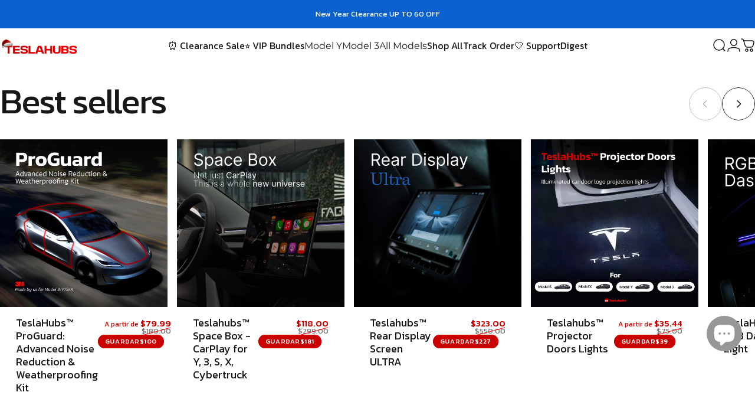

--- FILE ---
content_type: text/html; charset=utf-8
request_url: https://teslahubs.com/es/collections/model-3-interior
body_size: 77373
content:
<!doctype html>
<html class="no-js" lang="es" dir="ltr">
<head>

    
    
    
    
    
      
      
    
  
  <meta charset="utf-8">
  <meta http-equiv="X-UA-Compatible" content="IE=edge,chrome=1">
  <meta name="viewport" content="width=device-width,initial-scale=1">
  <meta name="theme-color" content="#000000">
  <link rel="canonical" href="https://teslahubs.com/es/collections/model-3-interior">
  <link rel="preconnect" href="https://cdn.shopify.com" crossorigin>
  <link rel="preconnect" href="https://fonts.shopifycdn.com" crossorigin>
  
  <link rel="dns-prefetch" href="https://ajax.googleapis.com">
  <link rel="dns-prefetch" href="https://maps.googleapis.com">
  <link rel="dns-prefetch" href="https://maps.gstatic.com">
  

  
  
<link rel="shortcut icon" href="//teslahubs.com/cdn/shop/files/Frame_19.jpg?crop=center&height=32&v=1724175138&width=32" type="image/png" /><title>Tesla Model 3 Interior Accessories: Mods, Upgrades &ndash; Hub</title><meta name="description" content="Elevate your Tesla Model 3&#39;s interior with accessories from Tesla Hubs. We offer a wide range of mods and upgrades to make your car more comfortable, stylish, and functional."><meta property="og:site_name" content="Hub">
<meta property="og:url" content="https://teslahubs.com/es/collections/model-3-interior">
<meta property="og:title" content="Tesla Model 3 Interior Accessories: Mods, Upgrades">
<meta property="og:type" content="website">
<meta property="og:description" content="Elevate your Tesla Model 3&#39;s interior with accessories from Tesla Hubs. We offer a wide range of mods and upgrades to make your car more comfortable, stylish, and functional."><meta property="og:image" content="http://teslahubs.com/cdn/shop/collections/jenny-ueberberg-eaqqA9zkyf0-unsplash_383e6310-4067-46d3-b049-351528889185.webp?v=1717709140">
  <meta property="og:image:secure_url" content="https://teslahubs.com/cdn/shop/collections/jenny-ueberberg-eaqqA9zkyf0-unsplash_383e6310-4067-46d3-b049-351528889185.webp?v=1717709140">
  <meta property="og:image:width" content="5997">
  <meta property="og:image:height" content="4000"><meta name="twitter:site" content="@">
<meta name="twitter:card" content="summary_large_image">
<meta name="twitter:title" content="Tesla Model 3 Interior Accessories: Mods, Upgrades">
<meta name="twitter:description" content="Elevate your Tesla Model 3&#39;s interior with accessories from Tesla Hubs. We offer a wide range of mods and upgrades to make your car more comfortable, stylish, and functional.">
<style>@font-face {
  font-family: Montserrat;
  font-weight: 400;
  font-style: normal;
  font-display: swap;
  src: url("//teslahubs.com/cdn/fonts/montserrat/montserrat_n4.81949fa0ac9fd2021e16436151e8eaa539321637.woff2") format("woff2"),
       url("//teslahubs.com/cdn/fonts/montserrat/montserrat_n4.a6c632ca7b62da89c3594789ba828388aac693fe.woff") format("woff");
}
@font-face {
  font-family: Montserrat;
  font-weight: 500;
  font-style: normal;
  font-display: swap;
  src: url("//teslahubs.com/cdn/fonts/montserrat/montserrat_n5.07ef3781d9c78c8b93c98419da7ad4fbeebb6635.woff2") format("woff2"),
       url("//teslahubs.com/cdn/fonts/montserrat/montserrat_n5.adf9b4bd8b0e4f55a0b203cdd84512667e0d5e4d.woff") format("woff");
}
@font-face {
  font-family: Montserrat;
  font-weight: 700;
  font-style: normal;
  font-display: swap;
  src: url("//teslahubs.com/cdn/fonts/montserrat/montserrat_n7.3c434e22befd5c18a6b4afadb1e3d77c128c7939.woff2") format("woff2"),
       url("//teslahubs.com/cdn/fonts/montserrat/montserrat_n7.5d9fa6e2cae713c8fb539a9876489d86207fe957.woff") format("woff");
}
@font-face {
  font-family: Montserrat;
  font-weight: 400;
  font-style: italic;
  font-display: swap;
  src: url("//teslahubs.com/cdn/fonts/montserrat/montserrat_i4.5a4ea298b4789e064f62a29aafc18d41f09ae59b.woff2") format("woff2"),
       url("//teslahubs.com/cdn/fonts/montserrat/montserrat_i4.072b5869c5e0ed5b9d2021e4c2af132e16681ad2.woff") format("woff");
}
@font-face {
  font-family: Montserrat;
  font-weight: 700;
  font-style: italic;
  font-display: swap;
  src: url("//teslahubs.com/cdn/fonts/montserrat/montserrat_i7.a0d4a463df4f146567d871890ffb3c80408e7732.woff2") format("woff2"),
       url("//teslahubs.com/cdn/fonts/montserrat/montserrat_i7.f6ec9f2a0681acc6f8152c40921d2a4d2e1a2c78.woff") format("woff");
}
:root {
    /*! General */
    --color-base-text: 23 23 23;
    --color-base-highlight: 202 0 0;
    --color-base-background: 255 255 255;
    --color-base-button: 0 0 0;
    --color-base-button-gradient: #000000;
    --color-base-button-text: 255 255 255;
    --color-keyboard-focus: 11 97 205;
    --color-shadow: 168 232 226;
    --color-price: 23 23 23;
    --color-sale-price: 202 0 0;
    --color-sale-tag: 21 164 29;
    --color-sale-tag-text: 255 255 255;
    --color-rating: 245 158 11;
    --color-placeholder: 0 0 0;
    --color-success-text: 77 124 15;
    --color-success-background: 247 254 231;
    --color-error-text: 202 0 0;
    --color-error-background: 255 241 242;
    --color-info-text: 180 83 9;
    --color-info-background: 255 251 235;
    
    /*! Menu and drawers */
    --color-drawer-text: 23 23 23;
    --color-drawer-background: 255 255 255;
    --color-drawer-button-background: 23 23 23;
    --color-drawer-button-gradient: #171717;
    --color-drawer-button-text: 255 255 255;
    --color-drawer-overlay: 23 23 23;

    /*! Product card */
    --card-radius: var(--rounded-card);
    --card-border-width: 0.0rem;
    --card-border-opacity: 0.0;
    --card-shadow-opacity: 0.1;
    --card-shadow-horizontal-offset: 0.0rem;
    --card-shadow-vertical-offset: 0.0rem;

    /*! Buttons */
    --buttons-radius: var(--rounded-button);
    --buttons-border-width: 2px;
    --buttons-border-opacity: 1.0;
    --buttons-shadow-opacity: 0.0;
    --buttons-shadow-horizontal-offset: 0px;
    --buttons-shadow-vertical-offset: 0px;

    /*! Inputs */
    --inputs-radius: var(--rounded-input);
    --inputs-border-width: 0px;
    --inputs-border-opacity: 0.65;

    /*! Spacing */
    --sp-0d5: 0.125rem;
    --sp-1: 0.25rem;
    --sp-1d5: 0.375rem;
    --sp-2: 0.5rem;
    --sp-2d5: 0.625rem;
    --sp-3: 0.75rem;
    --sp-3d5: 0.875rem;
    --sp-4: 1rem;
    --sp-4d5: 1.125rem;
    --sp-5: 1.25rem;
    --sp-5d5: 1.375rem;
    --sp-6: 1.5rem;
    --sp-6d5: 1.625rem;
    --sp-7: 1.75rem;
    --sp-7d5: 1.875rem;
    --sp-8: 2rem;
    --sp-8d5: 2.125rem;
    --sp-9: 2.25rem;
    --sp-9d5: 2.375rem;
    --sp-10: 2.5rem;
    --sp-10d5: 2.625rem;
    --sp-11: 2.75rem;
    --sp-12: 3rem;
    --sp-13: 3.25rem;
    --sp-14: 3.5rem;
    --sp-15: 3.875rem;
    --sp-16: 4rem;
    --sp-18: 4.5rem;
    --sp-20: 5rem;
    --sp-23: 5.625rem;
    --sp-24: 6rem;
    --sp-28: 7rem;
    --sp-32: 8rem;
    --sp-36: 9rem;
    --sp-40: 10rem;
    --sp-44: 11rem;
    --sp-48: 12rem;
    --sp-52: 13rem;
    --sp-56: 14rem;
    --sp-60: 15rem;
    --sp-64: 16rem;
    --sp-68: 17rem;
    --sp-72: 18rem;
    --sp-80: 20rem;
    --sp-96: 24rem;
    --sp-100: 32rem;

    /*! Font family */
    --font-heading-family: Montserrat, sans-serif;
    --font-heading-style: normal;
    --font-heading-weight: 400;
    --font-heading-line-height: 1;
    --font-heading-letter-spacing: -0.03em;
    

    --font-body-family: Montserrat, sans-serif;
    --font-body-style: normal;
    --font-body-weight: 400;
    --font-body-line-height: 1.2;
    --font-body-letter-spacing: 0.0em;

    --font-navigation-family: var(--font-body-family);
    --font-navigation-size: clamp(0.875rem, 0.748rem + 0.3174vw, 1.125rem);
    --font-navigation-weight: ;
    

    --font-button-family: var(--font-body-family);
    --font-button-size: clamp(0.875rem, 0.8115rem + 0.1587vw, 1.0rem);
    --font-button-weight: ;
    

    --font-product-family: var(--font-body-family);
    --font-product-size: clamp(1.0rem, 0.873rem + 0.3175vw, 1.25rem);
    --font-product-weight: ;
    

    /*! Font size */
    --text-3xs: 0.625rem;
    --text-2xs: 0.6875rem;
    --text-xs: 0.75rem;
    --text-2sm: 0.8125rem;
    --text-sm: 0.875rem;
    --text-base: 1.0rem;
    --text-lg: 1.125rem;
    --text-xl: 1.25rem;
    --text-2xl: 1.5rem;
    --text-3xl: 1.875rem;
    --text-4xl: 2.25rem;
    --text-5xl: 3.0rem;
    --text-6xl: 3.75rem;
    --text-7xl: 4.5rem;
    --text-8xl: 6.0rem;

    /*! Layout */
    --page-width: 1700px;
    --gap-padding: clamp(var(--sp-5), 2.526vw, var(--sp-12));
    --grid-gap: clamp(40px, 20vw, 60px);
    --page-padding: var(--sp-5);
    --page-container: min(calc(100vw - var(--scrollbar-width, 0px) - var(--page-padding) * 2), var(--page-width));
    --rounded-button: 3.75rem;
    --rounded-input: 0.75rem;
    --rounded-card: clamp(var(--sp-2d5), 1.053vw, var(--sp-5));
    --rounded-block: clamp(var(--sp-2d5), 1.053vw, var(--sp-5));

    /*! Other */
    --icon-weight: 1.5px;
  }

  @media screen and (min-width: 1024px) {
    :root {
      --page-padding: var(--sp-9);
    }
  }

  @media screen and (min-width: 1280px) {
    :root {
      --gap-padding: var(--sp-12);
      --page-padding: var(--sp-12);
      --page-container: min(calc(100vw - var(--scrollbar-width, 0px) - var(--page-padding) * 2), max(var(--page-width), 1280px));
    }
  }

  @media screen and (min-width: 1536px) {
    :root {
      --page-padding: max(var(--sp-12), 50vw - var(--scrollbar-width, 0px)/2 - var(--page-width)/2);
    }
  }
</style>
  <link rel="preload" as="font" href="//teslahubs.com/cdn/fonts/montserrat/montserrat_n4.81949fa0ac9fd2021e16436151e8eaa539321637.woff2" type="font/woff2" crossorigin>
  

  <link rel="preload" as="font" href="//teslahubs.com/cdn/fonts/montserrat/montserrat_n4.81949fa0ac9fd2021e16436151e8eaa539321637.woff2" type="font/woff2" crossorigin>
  
<link href="//teslahubs.com/cdn/shop/t/36/assets/theme.css?v=172481163535939067431766175383" rel="stylesheet" type="text/css" media="all" /><link rel="stylesheet" href="//teslahubs.com/cdn/shop/t/36/assets/apps.css?v=162097722211979372921747989806" media="print" fetchpriority="low" onload="this.media='all'">

  <script>window.performance && window.performance.mark && window.performance.mark('shopify.content_for_header.start');</script><meta id="shopify-digital-wallet" name="shopify-digital-wallet" content="/61067919499/digital_wallets/dialog">
<meta name="shopify-checkout-api-token" content="e69f7ed5c09b65a7f60a5cb133664b1b">
<meta id="in-context-paypal-metadata" data-shop-id="61067919499" data-venmo-supported="false" data-environment="production" data-locale="es_ES" data-paypal-v4="true" data-currency="USD">
<link rel="alternate" type="application/atom+xml" title="Feed" href="/es/collections/model-3-interior.atom" />
<link rel="next" href="/es/collections/model-3-interior?page=2">
<link rel="alternate" hreflang="x-default" href="https://teslahubs.com/collections/model-3-interior">
<link rel="alternate" hreflang="en" href="https://teslahubs.com/collections/model-3-interior">
<link rel="alternate" hreflang="de" href="https://teslahubs.com/de/collections/model-3-innenraum">
<link rel="alternate" hreflang="fr" href="https://teslahubs.com/fr/collections/model-3-interieur">
<link rel="alternate" hreflang="it" href="https://teslahubs.com/it/collections/model-3-interni">
<link rel="alternate" hreflang="es" href="https://teslahubs.com/es/collections/model-3-interior">
<link rel="alternate" type="application/json+oembed" href="https://teslahubs.com/es/collections/model-3-interior.oembed">
<script async="async" src="/checkouts/internal/preloads.js?locale=es-US"></script>
<link rel="preconnect" href="https://shop.app" crossorigin="anonymous">
<script async="async" src="https://shop.app/checkouts/internal/preloads.js?locale=es-US&shop_id=61067919499" crossorigin="anonymous"></script>
<script id="apple-pay-shop-capabilities" type="application/json">{"shopId":61067919499,"countryCode":"GB","currencyCode":"USD","merchantCapabilities":["supports3DS"],"merchantId":"gid:\/\/shopify\/Shop\/61067919499","merchantName":"Hub","requiredBillingContactFields":["postalAddress","email"],"requiredShippingContactFields":["postalAddress","email"],"shippingType":"shipping","supportedNetworks":["visa","maestro","masterCard","amex","discover","elo"],"total":{"type":"pending","label":"Hub","amount":"1.00"},"shopifyPaymentsEnabled":true,"supportsSubscriptions":true}</script>
<script id="shopify-features" type="application/json">{"accessToken":"e69f7ed5c09b65a7f60a5cb133664b1b","betas":["rich-media-storefront-analytics"],"domain":"teslahubs.com","predictiveSearch":true,"shopId":61067919499,"locale":"es"}</script>
<script>var Shopify = Shopify || {};
Shopify.shop = "9a28cd-2.myshopify.com";
Shopify.locale = "es";
Shopify.currency = {"active":"USD","rate":"1.0"};
Shopify.country = "US";
Shopify.theme = {"name":"hubs-teslahubs-concept-live\/main","id":140849184907,"schema_name":"Concept","schema_version":"4.2.0","theme_store_id":null,"role":"main"};
Shopify.theme.handle = "null";
Shopify.theme.style = {"id":null,"handle":null};
Shopify.cdnHost = "teslahubs.com/cdn";
Shopify.routes = Shopify.routes || {};
Shopify.routes.root = "/es/";</script>
<script type="module">!function(o){(o.Shopify=o.Shopify||{}).modules=!0}(window);</script>
<script>!function(o){function n(){var o=[];function n(){o.push(Array.prototype.slice.apply(arguments))}return n.q=o,n}var t=o.Shopify=o.Shopify||{};t.loadFeatures=n(),t.autoloadFeatures=n()}(window);</script>
<script>
  window.ShopifyPay = window.ShopifyPay || {};
  window.ShopifyPay.apiHost = "shop.app\/pay";
  window.ShopifyPay.redirectState = null;
</script>
<script id="shop-js-analytics" type="application/json">{"pageType":"collection"}</script>
<script defer="defer" async type="module" src="//teslahubs.com/cdn/shopifycloud/shop-js/modules/v2/client.init-shop-cart-sync_CvZOh8Af.es.esm.js"></script>
<script defer="defer" async type="module" src="//teslahubs.com/cdn/shopifycloud/shop-js/modules/v2/chunk.common_3Rxs6Qxh.esm.js"></script>
<script type="module">
  await import("//teslahubs.com/cdn/shopifycloud/shop-js/modules/v2/client.init-shop-cart-sync_CvZOh8Af.es.esm.js");
await import("//teslahubs.com/cdn/shopifycloud/shop-js/modules/v2/chunk.common_3Rxs6Qxh.esm.js");

  window.Shopify.SignInWithShop?.initShopCartSync?.({"fedCMEnabled":true,"windoidEnabled":true});

</script>
<script>
  window.Shopify = window.Shopify || {};
  if (!window.Shopify.featureAssets) window.Shopify.featureAssets = {};
  window.Shopify.featureAssets['shop-js'] = {"shop-cart-sync":["modules/v2/client.shop-cart-sync_rmK0axmV.es.esm.js","modules/v2/chunk.common_3Rxs6Qxh.esm.js"],"init-fed-cm":["modules/v2/client.init-fed-cm_ZaR7zFve.es.esm.js","modules/v2/chunk.common_3Rxs6Qxh.esm.js"],"shop-cash-offers":["modules/v2/client.shop-cash-offers_CD08217J.es.esm.js","modules/v2/chunk.common_3Rxs6Qxh.esm.js","modules/v2/chunk.modal_DPIzVVvN.esm.js"],"shop-button":["modules/v2/client.shop-button_DtKRgnFY.es.esm.js","modules/v2/chunk.common_3Rxs6Qxh.esm.js"],"shop-toast-manager":["modules/v2/client.shop-toast-manager_BhL87v9O.es.esm.js","modules/v2/chunk.common_3Rxs6Qxh.esm.js"],"init-shop-cart-sync":["modules/v2/client.init-shop-cart-sync_CvZOh8Af.es.esm.js","modules/v2/chunk.common_3Rxs6Qxh.esm.js"],"avatar":["modules/v2/client.avatar_BTnouDA3.es.esm.js"],"init-windoid":["modules/v2/client.init-windoid_B42Q2JHR.es.esm.js","modules/v2/chunk.common_3Rxs6Qxh.esm.js"],"init-shop-email-lookup-coordinator":["modules/v2/client.init-shop-email-lookup-coordinator_CFAE-OH8.es.esm.js","modules/v2/chunk.common_3Rxs6Qxh.esm.js"],"pay-button":["modules/v2/client.pay-button_x3Sl_UWF.es.esm.js","modules/v2/chunk.common_3Rxs6Qxh.esm.js"],"shop-login-button":["modules/v2/client.shop-login-button_Bwv8tzNm.es.esm.js","modules/v2/chunk.common_3Rxs6Qxh.esm.js","modules/v2/chunk.modal_DPIzVVvN.esm.js"],"init-customer-accounts-sign-up":["modules/v2/client.init-customer-accounts-sign-up_CqSuJy7r.es.esm.js","modules/v2/client.shop-login-button_Bwv8tzNm.es.esm.js","modules/v2/chunk.common_3Rxs6Qxh.esm.js","modules/v2/chunk.modal_DPIzVVvN.esm.js"],"init-shop-for-new-customer-accounts":["modules/v2/client.init-shop-for-new-customer-accounts_l0dYgp_m.es.esm.js","modules/v2/client.shop-login-button_Bwv8tzNm.es.esm.js","modules/v2/chunk.common_3Rxs6Qxh.esm.js","modules/v2/chunk.modal_DPIzVVvN.esm.js"],"init-customer-accounts":["modules/v2/client.init-customer-accounts_DwzgN7WB.es.esm.js","modules/v2/client.shop-login-button_Bwv8tzNm.es.esm.js","modules/v2/chunk.common_3Rxs6Qxh.esm.js","modules/v2/chunk.modal_DPIzVVvN.esm.js"],"shop-follow-button":["modules/v2/client.shop-follow-button_sMoqSZtr.es.esm.js","modules/v2/chunk.common_3Rxs6Qxh.esm.js","modules/v2/chunk.modal_DPIzVVvN.esm.js"],"checkout-modal":["modules/v2/client.checkout-modal_CwKmoEcx.es.esm.js","modules/v2/chunk.common_3Rxs6Qxh.esm.js","modules/v2/chunk.modal_DPIzVVvN.esm.js"],"lead-capture":["modules/v2/client.lead-capture_De9xQpTV.es.esm.js","modules/v2/chunk.common_3Rxs6Qxh.esm.js","modules/v2/chunk.modal_DPIzVVvN.esm.js"],"shop-login":["modules/v2/client.shop-login_DZKlOsWP.es.esm.js","modules/v2/chunk.common_3Rxs6Qxh.esm.js","modules/v2/chunk.modal_DPIzVVvN.esm.js"],"payment-terms":["modules/v2/client.payment-terms_WyOlUs-o.es.esm.js","modules/v2/chunk.common_3Rxs6Qxh.esm.js","modules/v2/chunk.modal_DPIzVVvN.esm.js"]};
</script>
<script>(function() {
  var isLoaded = false;
  function asyncLoad() {
    if (isLoaded) return;
    isLoaded = true;
    var urls = ["https:\/\/pixel.wetracked.io\/9a28cd-2.myshopify.com\/events.js?shop=9a28cd-2.myshopify.com","https:\/\/cdn.richpanel.com\/js\/richpanel_shopify_script.js?appClientId=teslahubs2941\u0026tenantId=teslahubs294\u0026shop=9a28cd-2.myshopify.com\u0026shop=9a28cd-2.myshopify.com"];
    for (var i = 0; i < urls.length; i++) {
      var s = document.createElement('script');
      s.type = 'text/javascript';
      s.async = true;
      s.src = urls[i];
      var x = document.getElementsByTagName('script')[0];
      x.parentNode.insertBefore(s, x);
    }
  };
  if(window.attachEvent) {
    window.attachEvent('onload', asyncLoad);
  } else {
    window.addEventListener('load', asyncLoad, false);
  }
})();</script>
<script id="__st">var __st={"a":61067919499,"offset":-25200,"reqid":"d8c619d4-9ce9-4218-9e7c-2e99189db832-1768851551","pageurl":"teslahubs.com\/es\/collections\/model-3-interior","u":"7118ae75b341","p":"collection","rtyp":"collection","rid":289722433675};</script>
<script>window.ShopifyPaypalV4VisibilityTracking = true;</script>
<script id="captcha-bootstrap">!function(){'use strict';const t='contact',e='account',n='new_comment',o=[[t,t],['blogs',n],['comments',n],[t,'customer']],c=[[e,'customer_login'],[e,'guest_login'],[e,'recover_customer_password'],[e,'create_customer']],r=t=>t.map((([t,e])=>`form[action*='/${t}']:not([data-nocaptcha='true']) input[name='form_type'][value='${e}']`)).join(','),a=t=>()=>t?[...document.querySelectorAll(t)].map((t=>t.form)):[];function s(){const t=[...o],e=r(t);return a(e)}const i='password',u='form_key',d=['recaptcha-v3-token','g-recaptcha-response','h-captcha-response',i],f=()=>{try{return window.sessionStorage}catch{return}},m='__shopify_v',_=t=>t.elements[u];function p(t,e,n=!1){try{const o=window.sessionStorage,c=JSON.parse(o.getItem(e)),{data:r}=function(t){const{data:e,action:n}=t;return t[m]||n?{data:e,action:n}:{data:t,action:n}}(c);for(const[e,n]of Object.entries(r))t.elements[e]&&(t.elements[e].value=n);n&&o.removeItem(e)}catch(o){console.error('form repopulation failed',{error:o})}}const l='form_type',E='cptcha';function T(t){t.dataset[E]=!0}const w=window,h=w.document,L='Shopify',v='ce_forms',y='captcha';let A=!1;((t,e)=>{const n=(g='f06e6c50-85a8-45c8-87d0-21a2b65856fe',I='https://cdn.shopify.com/shopifycloud/storefront-forms-hcaptcha/ce_storefront_forms_captcha_hcaptcha.v1.5.2.iife.js',D={infoText:'Protegido por hCaptcha',privacyText:'Privacidad',termsText:'Términos'},(t,e,n)=>{const o=w[L][v],c=o.bindForm;if(c)return c(t,g,e,D).then(n);var r;o.q.push([[t,g,e,D],n]),r=I,A||(h.body.append(Object.assign(h.createElement('script'),{id:'captcha-provider',async:!0,src:r})),A=!0)});var g,I,D;w[L]=w[L]||{},w[L][v]=w[L][v]||{},w[L][v].q=[],w[L][y]=w[L][y]||{},w[L][y].protect=function(t,e){n(t,void 0,e),T(t)},Object.freeze(w[L][y]),function(t,e,n,w,h,L){const[v,y,A,g]=function(t,e,n){const i=e?o:[],u=t?c:[],d=[...i,...u],f=r(d),m=r(i),_=r(d.filter((([t,e])=>n.includes(e))));return[a(f),a(m),a(_),s()]}(w,h,L),I=t=>{const e=t.target;return e instanceof HTMLFormElement?e:e&&e.form},D=t=>v().includes(t);t.addEventListener('submit',(t=>{const e=I(t);if(!e)return;const n=D(e)&&!e.dataset.hcaptchaBound&&!e.dataset.recaptchaBound,o=_(e),c=g().includes(e)&&(!o||!o.value);(n||c)&&t.preventDefault(),c&&!n&&(function(t){try{if(!f())return;!function(t){const e=f();if(!e)return;const n=_(t);if(!n)return;const o=n.value;o&&e.removeItem(o)}(t);const e=Array.from(Array(32),(()=>Math.random().toString(36)[2])).join('');!function(t,e){_(t)||t.append(Object.assign(document.createElement('input'),{type:'hidden',name:u})),t.elements[u].value=e}(t,e),function(t,e){const n=f();if(!n)return;const o=[...t.querySelectorAll(`input[type='${i}']`)].map((({name:t})=>t)),c=[...d,...o],r={};for(const[a,s]of new FormData(t).entries())c.includes(a)||(r[a]=s);n.setItem(e,JSON.stringify({[m]:1,action:t.action,data:r}))}(t,e)}catch(e){console.error('failed to persist form',e)}}(e),e.submit())}));const S=(t,e)=>{t&&!t.dataset[E]&&(n(t,e.some((e=>e===t))),T(t))};for(const o of['focusin','change'])t.addEventListener(o,(t=>{const e=I(t);D(e)&&S(e,y())}));const B=e.get('form_key'),M=e.get(l),P=B&&M;t.addEventListener('DOMContentLoaded',(()=>{const t=y();if(P)for(const e of t)e.elements[l].value===M&&p(e,B);[...new Set([...A(),...v().filter((t=>'true'===t.dataset.shopifyCaptcha))])].forEach((e=>S(e,t)))}))}(h,new URLSearchParams(w.location.search),n,t,e,['guest_login'])})(!0,!0)}();</script>
<script integrity="sha256-4kQ18oKyAcykRKYeNunJcIwy7WH5gtpwJnB7kiuLZ1E=" data-source-attribution="shopify.loadfeatures" defer="defer" src="//teslahubs.com/cdn/shopifycloud/storefront/assets/storefront/load_feature-a0a9edcb.js" crossorigin="anonymous"></script>
<script crossorigin="anonymous" defer="defer" src="//teslahubs.com/cdn/shopifycloud/storefront/assets/shopify_pay/storefront-65b4c6d7.js?v=20250812"></script>
<script data-source-attribution="shopify.dynamic_checkout.dynamic.init">var Shopify=Shopify||{};Shopify.PaymentButton=Shopify.PaymentButton||{isStorefrontPortableWallets:!0,init:function(){window.Shopify.PaymentButton.init=function(){};var t=document.createElement("script");t.src="https://teslahubs.com/cdn/shopifycloud/portable-wallets/latest/portable-wallets.es.js",t.type="module",document.head.appendChild(t)}};
</script>
<script data-source-attribution="shopify.dynamic_checkout.buyer_consent">
  function portableWalletsHideBuyerConsent(e){var t=document.getElementById("shopify-buyer-consent"),n=document.getElementById("shopify-subscription-policy-button");t&&n&&(t.classList.add("hidden"),t.setAttribute("aria-hidden","true"),n.removeEventListener("click",e))}function portableWalletsShowBuyerConsent(e){var t=document.getElementById("shopify-buyer-consent"),n=document.getElementById("shopify-subscription-policy-button");t&&n&&(t.classList.remove("hidden"),t.removeAttribute("aria-hidden"),n.addEventListener("click",e))}window.Shopify?.PaymentButton&&(window.Shopify.PaymentButton.hideBuyerConsent=portableWalletsHideBuyerConsent,window.Shopify.PaymentButton.showBuyerConsent=portableWalletsShowBuyerConsent);
</script>
<script data-source-attribution="shopify.dynamic_checkout.cart.bootstrap">document.addEventListener("DOMContentLoaded",(function(){function t(){return document.querySelector("shopify-accelerated-checkout-cart, shopify-accelerated-checkout")}if(t())Shopify.PaymentButton.init();else{new MutationObserver((function(e,n){t()&&(Shopify.PaymentButton.init(),n.disconnect())})).observe(document.body,{childList:!0,subtree:!0})}}));
</script>
<script id='scb4127' type='text/javascript' async='' src='https://teslahubs.com/cdn/shopifycloud/privacy-banner/storefront-banner.js'></script><link id="shopify-accelerated-checkout-styles" rel="stylesheet" media="screen" href="https://teslahubs.com/cdn/shopifycloud/portable-wallets/latest/accelerated-checkout-backwards-compat.css" crossorigin="anonymous">
<style id="shopify-accelerated-checkout-cart">
        #shopify-buyer-consent {
  margin-top: 1em;
  display: inline-block;
  width: 100%;
}

#shopify-buyer-consent.hidden {
  display: none;
}

#shopify-subscription-policy-button {
  background: none;
  border: none;
  padding: 0;
  text-decoration: underline;
  font-size: inherit;
  cursor: pointer;
}

#shopify-subscription-policy-button::before {
  box-shadow: none;
}

      </style>

<script>window.performance && window.performance.mark && window.performance.mark('shopify.content_for_header.end');</script>

  <script src="//teslahubs.com/cdn/shop/t/36/assets/vendor.js?v=83836565987576270061747989829" defer="defer"></script>
  <script src="//teslahubs.com/cdn/shop/t/36/assets/theme.js?v=141443612323805723461763216333" defer="defer"></script><script>
  document.documentElement.classList.replace('no-js', 'js');

  window.theme = window.theme || {};
  theme.routes = {
    shop_url: 'https://teslahubs.com',
    root_url: '/es',
    cart_url: '/es/cart',
    cart_add_url: '/es/cart/add',
    cart_change_url: '/es/cart/change',
    cart_update_url: '/es/cart/update',
    search_url: '/es/search',
    predictive_search_url: '/es/search/suggest'
  };

  theme.variantStrings = {
    preOrder: "Hacer un pedido",
    addToCart: "Agregar al carrito",
    soldOut: "Agotado",
    unavailable: "No disponible",
    addToBundle: "Añadir al paquete",
    backInStock: "Avísame cuando esté disponible"
  };

  theme.shippingCalculatorStrings = {
    error: "Se han producido uno o más errores al recuperar las tarifas de envío:",
    notFound: "Lo sentimos, no realizamos envíos a su dirección.",
    oneResult: "Hay una tarifa de envío para su dirección:",
    multipleResults: "Hay varias tarifas de envío para su dirección:"
  };

  theme.recipientFormStrings = {
    expanded: "Formulario del destinatario de la tarjeta de regalo expandido",
    collapsed: "Formulario del destinatario de tarjeta de regalo contraído"
  };

  theme.quickOrderListStrings = {
    itemsAdded: "[quantity] artículos agregados",
    itemAdded: "[quantity] artículo agregado",
    itemsRemoved: "[quantity] artículos eliminados",
    itemRemoved: "[quantity] artículo eliminado",
    viewCart: "Ver carrito",
    each: "[money]\/unidad",
    minError: "Este artículo tiene un mínimo de [min].",
    maxError: "Este artículo tiene un máximo de [max].",
    stepError: "Solo puedes agregar este artículo en incrementos de [step]"
  };

  theme.cartStrings = {
    error: `Hubo un error al actualizar tu carrito de compra. Inténtalo de nuevo.`,
    quantityError: `Solo puedes agregar [quantity] de este artículo a tu carrito.`,
  };

  theme.dateStrings = {
    d: "d",
    day: "Día",
    days: "Días",
    h: "h",
    hour: "Hora",
    hours: "Horas",
    m: "m",
    minute: "Minuto",
    minutes: "Minutos",
    s: "s",
    second: "Segundo",
    seconds: "Segundos"
  };theme.strings = {
    recentlyViewedEmpty: "Los productos vistos recientemente están vacíos.",
    close: "Cerrar",
    next: "Siguiente",
    previous: "Anterior",
    qrImageAlt: "Código QR: escanea para canjear la tarjeta de regalo"
  };

  theme.settings = {
    moneyFormat: "\u003cspan class=money\u003e${{amount}}\u003c\/span\u003e",
    moneyWithCurrencyFormat: "\u003cspan class=money\u003e${{amount}} USD\u003c\/span\u003e",
    currencyCodeEnabled: false,
    externalLinksNewTab: null,
    cartType: "page",
    isCartTemplate: false,
    pswpModule: "\/\/teslahubs.com\/cdn\/shop\/t\/36\/assets\/photoswipe.min.js?v=41760041872977459911747987929",
    themeName: 'Concept',
    themeVersion: '4.2.0',
    agencyId: ''
  };</script>
<div class="ot-twitter-multi-pixel"></div>



  <meta property="omega:collections" content="289722433675">



  
  <script>
    var arrayTwitterPixelTrack = [];
    var listTwitterPixelByType = [];
    var listTwitterPixelConversionByType = [];
    // console.log('shop.metafields:', '{"capi_Add to cart"=>"[{\"pixel_id\":\"ID: tw-pb917-pb91d\",\"ads_account_id\":\"313\"}]", "capi_Purchase"=>"[{\"pixel_id\":\"tw-pb917-pb918\",\"ads_account_id\":\"313\"}]", "master_ID: tw-pb917-pb91d"=>"ID: tw-pb917-pb91d", "master_tw-pb917-pb918"=>"tw-pb917-pb918", "setting"=>"{\"id\":\"3046\",\"shop\":\"9a28cd-2.myshopify.com\",\"enable\":\"1\",\"plan\":\"3\",\"active_plan_at\":null,\"timezone\":\"UTC\",\"statusFeedback\":\"1\",\"lastUpdate\":\"2025-06-19 15:06:37\",\"timeOnline\":\"\",\"reasonDisable\":\"\",\"reasonOtherDisable\":\"\",\"DiscountCode\":\"\",\"usePixelFromShopify\":\"0\",\"PlanShopify\":\"unlimited\",\"price\":\"15.99\",\"list_delete_pixel_downgrade\":null,\"enable_web_pixel\":\"2025-06-19 14:50:58.0\",\"max_capi\":\"5\",\"additional_capi_purchased\":\"0\",\"is_use_pricing\":\"using\",\"plan_id\":\"0\"}"}');
  </script>
    
    

    
      <script>
        var otArrayTwitterPixelWithType = '[{"pixel_id":"ID: tw-pb917-pb91d","ads_account_id":"313"}]'.trim().split(",");
        var otTwitterPixelEventType = 'capi_Add to cart'.trim().split("_")[1];
        listTwitterPixelConversionByType[otTwitterPixelEventType] = [{"pixel_id":"ID: tw-pb917-pb91d","ads_account_id":"313"}];
      </script>
    

    
    

    
      <script>
        var otArrayTwitterPixelWithType = '[{"pixel_id":"tw-pb917-pb918","ads_account_id":"313"}]'.trim().split(",");
        var otTwitterPixelEventType = 'capi_Purchase'.trim().split("_")[1];
        listTwitterPixelConversionByType[otTwitterPixelEventType] = [{"pixel_id":"tw-pb917-pb918","ads_account_id":"313"}];
      </script>
    

    
    

    

    
    

    

    
    

    

    
    

    
    
    


    
    
    


    
    
    

    
    
    

    
     
    

    
    

    
    
    


    
    
    


    
    
    

    
    
    

    
     
    

    
    

    
    
    


    
    
    


    
    
    

    
    
    
      
      <script>
        if (! arrayTwitterPixelTrack.includes('ID: tw-pb917-pb91d')) {
          arrayTwitterPixelTrack.push('ID: tw-pb917-pb91d');
        }
      </script>
    

    
     
    

    
    

    
    
    


    
    
    


    
    
    

    
    
    
      
      <script>
        if (! arrayTwitterPixelTrack.includes('tw-pb917-pb918')) {
          arrayTwitterPixelTrack.push('tw-pb917-pb918');
        }
      </script>
    

    
     
    

    
    

    
    
    


    
    
    


    
    
    

    
    
    

    
     
    
          <script>
              const OmegaTwitterPixelSettings = JSON.parse(JSON.stringify({"id":"3046","shop":"9a28cd-2.myshopify.com","enable":"1","plan":"3","active_plan_at":null,"timezone":"UTC","statusFeedback":"1","lastUpdate":"2025-06-19 15:06:37","timeOnline":"","reasonDisable":"","reasonOtherDisable":"","DiscountCode":"","usePixelFromShopify":"0","PlanShopify":"unlimited","price":"15.99","list_delete_pixel_downgrade":null,"enable_web_pixel":"2025-06-19 14:50:58.0","max_capi":"5","additional_capi_purchased":"0","is_use_pricing":"using","plan_id":"0"}));
              localStorage.setItem('ot_omega_twitter_pixel_setting', JSON.stringify(OmegaTwitterPixelSettings) );
          </script>
    





  <script>
    var BON_HYPERLINK = true
  </script>
<!-- BEGIN app block: shopify://apps/simprosys-google-shopping-feed/blocks/core_settings_block/1f0b859e-9fa6-4007-97e8-4513aff5ff3b --><!-- BEGIN: GSF App Core Tags & Scripts by Simprosys Google Shopping Feed -->

    <!-- BEGIN app snippet: gsf_verification_code -->
    <meta name="google-site-verification" content="GBH02I6FCuTReIantEBtQEPxW30FJ1vtN6Mle6y5MjA" />



<!-- END app snippet -->









<!-- END: GSF App Core Tags & Scripts by Simprosys Google Shopping Feed -->
<!-- END app block --><!-- BEGIN app block: shopify://apps/judge-me-reviews/blocks/judgeme_core/61ccd3b1-a9f2-4160-9fe9-4fec8413e5d8 --><!-- Start of Judge.me Core -->






<link rel="dns-prefetch" href="https://cdnwidget.judge.me">
<link rel="dns-prefetch" href="https://cdn.judge.me">
<link rel="dns-prefetch" href="https://cdn1.judge.me">
<link rel="dns-prefetch" href="https://api.judge.me">

<script data-cfasync='false' class='jdgm-settings-script'>window.jdgmSettings={"pagination":5,"disable_web_reviews":false,"badge_no_review_text":"Sin reseñas","badge_n_reviews_text":"{{ n }} reseña/reseñas","badge_star_color":"#008B5D","hide_badge_preview_if_no_reviews":true,"badge_hide_text":false,"enforce_center_preview_badge":false,"widget_title":"Reseñas de Clientes","widget_open_form_text":"Escribir una reseña","widget_close_form_text":"Cancelar reseña","widget_refresh_page_text":"Actualizar página","widget_summary_text":"Basado en {{ number_of_reviews }} reseña/reseñas","widget_no_review_text":"Sé el primero en escribir una reseña","widget_name_field_text":"Nombre","widget_verified_name_field_text":"Nombre Verificado (público)","widget_name_placeholder_text":"Nombre","widget_required_field_error_text":"Este campo es obligatorio.","widget_email_field_text":"Dirección de correo electrónico","widget_verified_email_field_text":"Correo electrónico Verificado (privado, no se puede editar)","widget_email_placeholder_text":"Tu dirección de correo electrónico","widget_email_field_error_text":"Por favor, ingresa una dirección de correo electrónico válida.","widget_rating_field_text":"Calificación","widget_review_title_field_text":"Título de la Reseña","widget_review_title_placeholder_text":"Da un título a tu reseña","widget_review_body_field_text":"Contenido de la reseña","widget_review_body_placeholder_text":"Empieza a escribir aquí...","widget_pictures_field_text":"Imagen/Video (opcional)","widget_submit_review_text":"Enviar Reseña","widget_submit_verified_review_text":"Enviar Reseña Verificada","widget_submit_success_msg_with_auto_publish":"¡Gracias! Por favor, actualiza la página en unos momentos para ver tu reseña. Puedes eliminar o editar tu reseña iniciando sesión en \u003ca href='https://judge.me/login' target='_blank' rel='nofollow noopener'\u003eJudge.me\u003c/a\u003e","widget_submit_success_msg_no_auto_publish":"¡Gracias! Tu reseña se publicará tan pronto como sea aprobada por el administrador de la tienda. Puedes eliminar o editar tu reseña iniciando sesión en \u003ca href='https://judge.me/login' target='_blank' rel='nofollow noopener'\u003eJudge.me\u003c/a\u003e","widget_show_default_reviews_out_of_total_text":"Mostrando {{ n_reviews_shown }} de {{ n_reviews }} reseñas.","widget_show_all_link_text":"Mostrar todas","widget_show_less_link_text":"Mostrar menos","widget_author_said_text":"{{ reviewer_name }} dijo:","widget_days_text":"hace {{ n }} día/días","widget_weeks_text":"hace {{ n }} semana/semanas","widget_months_text":"hace {{ n }} mes/meses","widget_years_text":"hace {{ n }} año/años","widget_yesterday_text":"Ayer","widget_today_text":"Hoy","widget_replied_text":"\u003e\u003e {{ shop_name }} respondió:","widget_read_more_text":"Leer más","widget_reviewer_name_as_initial":"","widget_rating_filter_color":"#fbcd0a","widget_rating_filter_see_all_text":"Ver todas las reseñas","widget_sorting_most_recent_text":"Más Recientes","widget_sorting_highest_rating_text":"Mayor Calificación","widget_sorting_lowest_rating_text":"Menor Calificación","widget_sorting_with_pictures_text":"Solo Imágenes","widget_sorting_most_helpful_text":"Más Útiles","widget_open_question_form_text":"Hacer una pregunta","widget_reviews_subtab_text":"Reseñas","widget_questions_subtab_text":"Preguntas","widget_question_label_text":"Pregunta","widget_answer_label_text":"Respuesta","widget_question_placeholder_text":"Escribe tu pregunta aquí","widget_submit_question_text":"Enviar Pregunta","widget_question_submit_success_text":"¡Gracias por tu pregunta! Te notificaremos una vez que sea respondida.","widget_star_color":"#008B5D","verified_badge_text":"Verificado","verified_badge_bg_color":"","verified_badge_text_color":"","verified_badge_placement":"left-of-reviewer-name","widget_review_max_height":4,"widget_hide_border":false,"widget_social_share":false,"widget_thumb":false,"widget_review_location_show":false,"widget_location_format":"","all_reviews_include_out_of_store_products":true,"all_reviews_out_of_store_text":"(fuera de la tienda)","all_reviews_pagination":100,"all_reviews_product_name_prefix_text":"sobre","enable_review_pictures":true,"enable_question_anwser":false,"widget_theme":"leex","review_date_format":"mm/dd/yyyy","default_sort_method":"pictures-first","widget_product_reviews_subtab_text":"Reseñas de Productos","widget_shop_reviews_subtab_text":"Reseñas de la Tienda","widget_other_products_reviews_text":"Reseñas para otros productos","widget_store_reviews_subtab_text":"Reseñas de la tienda","widget_no_store_reviews_text":"Esta tienda no ha recibido ninguna reseña todavía","widget_web_restriction_product_reviews_text":"Este producto no ha recibido ninguna reseña todavía","widget_no_items_text":"No se encontraron elementos","widget_show_more_text":"Mostrar más","widget_write_a_store_review_text":"Escribir una Reseña de la Tienda","widget_other_languages_heading":"Reseñas en Otros Idiomas","widget_translate_review_text":"Traducir reseña a {{ language }}","widget_translating_review_text":"Traduciendo...","widget_show_original_translation_text":"Mostrar original ({{ language }})","widget_translate_review_failed_text":"No se pudo traducir la reseña.","widget_translate_review_retry_text":"Reintentar","widget_translate_review_try_again_later_text":"Intentar más tarde","show_product_url_for_grouped_product":false,"widget_sorting_pictures_first_text":"Imágenes Primero","show_pictures_on_all_rev_page_mobile":false,"show_pictures_on_all_rev_page_desktop":false,"floating_tab_hide_mobile_install_preference":false,"floating_tab_button_name":"★ Reseñas","floating_tab_title":"Deja que los clientes hablen por nosotros","floating_tab_button_color":"","floating_tab_button_background_color":"","floating_tab_url":"","floating_tab_url_enabled":false,"floating_tab_tab_style":"text","all_reviews_text_badge_text":"Los clientes nos califican {{ shop.metafields.judgeme.all_reviews_rating | round: 1 }}/5 basado en {{ shop.metafields.judgeme.all_reviews_count }} reseñas.","all_reviews_text_badge_text_branded_style":"{{ shop.metafields.judgeme.all_reviews_rating | round: 1 }} de 5 estrellas basado en {{ shop.metafields.judgeme.all_reviews_count }} reseñas","is_all_reviews_text_badge_a_link":false,"show_stars_for_all_reviews_text_badge":false,"all_reviews_text_badge_url":"","all_reviews_text_style":"branded","all_reviews_text_color_style":"custom","all_reviews_text_color":"#CA0000","all_reviews_text_show_jm_brand":true,"featured_carousel_show_header":true,"featured_carousel_title":"Deja que los clientes hablen por nosotros","testimonials_carousel_title":"Los clientes nos dicen","videos_carousel_title":"Historias de clientes reales","cards_carousel_title":"Los clientes nos dicen","featured_carousel_count_text":"de {{ n }} reseñas","featured_carousel_add_link_to_all_reviews_page":false,"featured_carousel_url":"","featured_carousel_show_images":true,"featured_carousel_autoslide_interval":5,"featured_carousel_arrows_on_the_sides":false,"featured_carousel_height":250,"featured_carousel_width":80,"featured_carousel_image_size":0,"featured_carousel_image_height":250,"featured_carousel_arrow_color":"#eeeeee","verified_count_badge_style":"branded","verified_count_badge_orientation":"horizontal","verified_count_badge_color_style":"judgeme_brand_color","verified_count_badge_color":"#108474","is_verified_count_badge_a_link":false,"verified_count_badge_url":"","verified_count_badge_show_jm_brand":true,"widget_rating_preset_default":5,"widget_first_sub_tab":"product-reviews","widget_show_histogram":true,"widget_histogram_use_custom_color":false,"widget_pagination_use_custom_color":false,"widget_star_use_custom_color":true,"widget_verified_badge_use_custom_color":false,"widget_write_review_use_custom_color":false,"picture_reminder_submit_button":"Subir Imágenes","enable_review_videos":true,"mute_video_by_default":false,"widget_sorting_videos_first_text":"Videos Primero","widget_review_pending_text":"Pendiente","featured_carousel_items_for_large_screen":3,"social_share_options_order":"Facebook,Twitter","remove_microdata_snippet":false,"disable_json_ld":false,"enable_json_ld_products":false,"preview_badge_show_question_text":false,"preview_badge_no_question_text":"Sin preguntas","preview_badge_n_question_text":"{{ number_of_questions }} pregunta/preguntas","qa_badge_show_icon":false,"qa_badge_position":"same-row","remove_judgeme_branding":true,"widget_add_search_bar":false,"widget_search_bar_placeholder":"Buscar","widget_sorting_verified_only_text":"Solo verificadas","featured_carousel_theme":"card","featured_carousel_show_rating":true,"featured_carousel_show_title":true,"featured_carousel_show_body":true,"featured_carousel_show_date":false,"featured_carousel_show_reviewer":true,"featured_carousel_show_product":false,"featured_carousel_header_background_color":"#FFFFFF","featured_carousel_header_text_color":"#ffffff","featured_carousel_name_product_separator":"reviewed","featured_carousel_full_star_background":"#CA0000","featured_carousel_empty_star_background":"#dadada","featured_carousel_vertical_theme_background":"#f9fafb","featured_carousel_verified_badge_enable":true,"featured_carousel_verified_badge_color":"#CA0000","featured_carousel_border_style":"round","featured_carousel_review_line_length_limit":3,"featured_carousel_more_reviews_button_text":"Leer más reseñas","featured_carousel_view_product_button_text":"Ver producto","all_reviews_page_load_reviews_on":"scroll","all_reviews_page_load_more_text":"Cargar Más Reseñas","disable_fb_tab_reviews":false,"enable_ajax_cdn_cache":false,"widget_advanced_speed_features":5,"widget_public_name_text":"mostrado públicamente como","default_reviewer_name":"John Smith","default_reviewer_name_has_non_latin":true,"widget_reviewer_anonymous":"Anónimo","medals_widget_title":"Medallas de Reseñas Judge.me","medals_widget_background_color":"#f9fafb","medals_widget_position":"footer_all_pages","medals_widget_border_color":"#f9fafb","medals_widget_verified_text_position":"left","medals_widget_use_monochromatic_version":true,"medals_widget_elements_color":"#E32121","show_reviewer_avatar":true,"widget_invalid_yt_video_url_error_text":"No es una URL de video de YouTube","widget_max_length_field_error_text":"Por favor, ingresa no más de {0} caracteres.","widget_show_country_flag":false,"widget_show_collected_via_shop_app":true,"widget_verified_by_shop_badge_style":"light","widget_verified_by_shop_text":"Verificado por la Tienda","widget_show_photo_gallery":true,"widget_load_with_code_splitting":true,"widget_ugc_install_preference":false,"widget_ugc_title":"Hecho por nosotros, Compartido por ti","widget_ugc_subtitle":"Etiquétanos para ver tu imagen destacada en nuestra página","widget_ugc_arrows_color":"#ffffff","widget_ugc_primary_button_text":"Comprar Ahora","widget_ugc_primary_button_background_color":"#108474","widget_ugc_primary_button_text_color":"#ffffff","widget_ugc_primary_button_border_width":"0","widget_ugc_primary_button_border_style":"none","widget_ugc_primary_button_border_color":"#108474","widget_ugc_primary_button_border_radius":"25","widget_ugc_secondary_button_text":"Cargar Más","widget_ugc_secondary_button_background_color":"#ffffff","widget_ugc_secondary_button_text_color":"#108474","widget_ugc_secondary_button_border_width":"2","widget_ugc_secondary_button_border_style":"solid","widget_ugc_secondary_button_border_color":"#108474","widget_ugc_secondary_button_border_radius":"25","widget_ugc_reviews_button_text":"Ver Reseñas","widget_ugc_reviews_button_background_color":"#ffffff","widget_ugc_reviews_button_text_color":"#108474","widget_ugc_reviews_button_border_width":"2","widget_ugc_reviews_button_border_style":"solid","widget_ugc_reviews_button_border_color":"#108474","widget_ugc_reviews_button_border_radius":"25","widget_ugc_reviews_button_link_to":"judgeme-reviews-page","widget_ugc_show_post_date":true,"widget_ugc_max_width":"800","widget_rating_metafield_value_type":true,"widget_primary_color":"#008B5D","widget_enable_secondary_color":false,"widget_secondary_color":"#edf5f5","widget_summary_average_rating_text":"{{ average_rating }} de 5","widget_media_grid_title":"Fotos y videos de clientes","widget_media_grid_see_more_text":"Ver más","widget_round_style":true,"widget_show_product_medals":false,"widget_verified_by_judgeme_text":"Verificado por Judge.me","widget_show_store_medals":true,"widget_verified_by_judgeme_text_in_store_medals":"Verificado por Judge.me","widget_media_field_exceed_quantity_message":"Lo sentimos, solo podemos aceptar {{ max_media }} para una reseña.","widget_media_field_exceed_limit_message":"{{ file_name }} es demasiado grande, por favor selecciona un {{ media_type }} menor a {{ size_limit }}MB.","widget_review_submitted_text":"¡Reseña Enviada!","widget_question_submitted_text":"¡Pregunta Enviada!","widget_close_form_text_question":"Cancelar","widget_write_your_answer_here_text":"Escribe tu respuesta aquí","widget_enabled_branded_link":true,"widget_show_collected_by_judgeme":true,"widget_reviewer_name_color":"","widget_write_review_text_color":"","widget_write_review_bg_color":"","widget_collected_by_judgeme_text":"recopilado por Judge.me","widget_pagination_type":"load_more","widget_load_more_text":"Cargar Más","widget_load_more_color":"#108474","widget_full_review_text":"Reseña Completa","widget_read_more_reviews_text":"Leer Más Reseñas","widget_read_questions_text":"Leer Preguntas","widget_questions_and_answers_text":"Preguntas y Respuestas","widget_verified_by_text":"Verificado por","widget_verified_text":"Verificado","widget_number_of_reviews_text":"{{ number_of_reviews }} reseñas","widget_back_button_text":"Atrás","widget_next_button_text":"Siguiente","widget_custom_forms_filter_button":"Filtros","custom_forms_style":"horizontal","widget_show_review_information":false,"how_reviews_are_collected":"¿Cómo se recopilan las reseñas?","widget_show_review_keywords":false,"widget_gdpr_statement":"Cómo usamos tus datos: Solo te contactaremos sobre la reseña que dejaste, y solo si es necesario. Al enviar tu reseña, aceptas los \u003ca href='https://judge.me/terms' target='_blank' rel='nofollow noopener'\u003etérminos\u003c/a\u003e, \u003ca href='https://judge.me/privacy' target='_blank' rel='nofollow noopener'\u003eprivacidad\u003c/a\u003e y \u003ca href='https://judge.me/content-policy' target='_blank' rel='nofollow noopener'\u003epolíticas de contenido\u003c/a\u003e de Judge.me.","widget_multilingual_sorting_enabled":false,"widget_translate_review_content_enabled":false,"widget_translate_review_content_method":"manual","popup_widget_review_selection":"automatically_with_pictures","popup_widget_round_border_style":true,"popup_widget_show_title":true,"popup_widget_show_body":true,"popup_widget_show_reviewer":false,"popup_widget_show_product":true,"popup_widget_show_pictures":true,"popup_widget_use_review_picture":true,"popup_widget_show_on_home_page":true,"popup_widget_show_on_product_page":true,"popup_widget_show_on_collection_page":true,"popup_widget_show_on_cart_page":true,"popup_widget_position":"bottom_left","popup_widget_first_review_delay":5,"popup_widget_duration":5,"popup_widget_interval":5,"popup_widget_review_count":5,"popup_widget_hide_on_mobile":true,"review_snippet_widget_round_border_style":true,"review_snippet_widget_card_color":"#FFFFFF","review_snippet_widget_slider_arrows_background_color":"#FFFFFF","review_snippet_widget_slider_arrows_color":"#000000","review_snippet_widget_star_color":"#108474","show_product_variant":false,"all_reviews_product_variant_label_text":"Variante: ","widget_show_verified_branding":false,"widget_ai_summary_title":"Los clientes dicen","widget_ai_summary_disclaimer":"Resumen de reseñas impulsado por IA basado en reseñas recientes de clientes","widget_show_ai_summary":false,"widget_show_ai_summary_bg":false,"widget_show_review_title_input":true,"redirect_reviewers_invited_via_email":"review_widget","request_store_review_after_product_review":false,"request_review_other_products_in_order":false,"review_form_color_scheme":"default","review_form_corner_style":"square","review_form_star_color":{},"review_form_text_color":"#333333","review_form_background_color":"#ffffff","review_form_field_background_color":"#fafafa","review_form_button_color":{},"review_form_button_text_color":"#ffffff","review_form_modal_overlay_color":"#000000","review_content_screen_title_text":"¿Cómo calificarías este producto?","review_content_introduction_text":"Nos encantaría que compartieras un poco sobre tu experiencia.","store_review_form_title_text":"¿Cómo calificarías esta tienda?","store_review_form_introduction_text":"Nos encantaría que compartieras un poco sobre tu experiencia.","show_review_guidance_text":true,"one_star_review_guidance_text":"Pobre","five_star_review_guidance_text":"Excelente","customer_information_screen_title_text":"Sobre ti","customer_information_introduction_text":"Por favor, cuéntanos más sobre ti.","custom_questions_screen_title_text":"Tu experiencia en más detalle","custom_questions_introduction_text":"Aquí hay algunas preguntas para ayudarnos a entender más sobre tu experiencia.","review_submitted_screen_title_text":"¡Gracias por tu reseña!","review_submitted_screen_thank_you_text":"La estamos procesando y aparecerá en la tienda pronto.","review_submitted_screen_email_verification_text":"Por favor, confirma tu correo electrónico haciendo clic en el enlace que acabamos de enviarte. Esto nos ayuda a mantener las reseñas auténticas.","review_submitted_request_store_review_text":"¿Te gustaría compartir tu experiencia de compra con nosotros?","review_submitted_review_other_products_text":"¿Te gustaría reseñar estos productos?","store_review_screen_title_text":"¿Te gustaría compartir tu experiencia de compra con nosotros?","store_review_introduction_text":"Valoramos tu opinión y la utilizamos para mejorar. Por favor, comparte cualquier pensamiento o sugerencia que tengas.","reviewer_media_screen_title_picture_text":"Compartir una foto","reviewer_media_introduction_picture_text":"Sube una foto para apoyar tu reseña.","reviewer_media_screen_title_video_text":"Compartir un video","reviewer_media_introduction_video_text":"Sube un video para apoyar tu reseña.","reviewer_media_screen_title_picture_or_video_text":"Compartir una foto o video","reviewer_media_introduction_picture_or_video_text":"Sube una foto o video para apoyar tu reseña.","reviewer_media_youtube_url_text":"Pega tu URL de Youtube aquí","advanced_settings_next_step_button_text":"Siguiente","advanced_settings_close_review_button_text":"Cerrar","modal_write_review_flow":false,"write_review_flow_required_text":"Obligatorio","write_review_flow_privacy_message_text":"Respetamos tu privacidad.","write_review_flow_anonymous_text":"Reseña como anónimo","write_review_flow_visibility_text":"No será visible para otros clientes.","write_review_flow_multiple_selection_help_text":"Selecciona tantos como quieras","write_review_flow_single_selection_help_text":"Selecciona una opción","write_review_flow_required_field_error_text":"Este campo es obligatorio","write_review_flow_invalid_email_error_text":"Por favor ingresa una dirección de correo válida","write_review_flow_max_length_error_text":"Máx. {{ max_length }} caracteres.","write_review_flow_media_upload_text":"\u003cb\u003eHaz clic para subir\u003c/b\u003e o arrastrar y soltar","write_review_flow_gdpr_statement":"Solo te contactaremos sobre tu reseña si es necesario. Al enviar tu reseña, aceptas nuestros \u003ca href='https://judge.me/terms' target='_blank' rel='nofollow noopener'\u003etérminos y condiciones\u003c/a\u003e y \u003ca href='https://judge.me/privacy' target='_blank' rel='nofollow noopener'\u003epolítica de privacidad\u003c/a\u003e.","rating_only_reviews_enabled":false,"show_negative_reviews_help_screen":false,"new_review_flow_help_screen_rating_threshold":3,"negative_review_resolution_screen_title_text":"Cuéntanos más","negative_review_resolution_text":"Tu experiencia es importante para nosotros. Si hubo problemas con tu compra, estamos aquí para ayudar. No dudes en contactarnos, nos encantaría la oportunidad de arreglar las cosas.","negative_review_resolution_button_text":"Contáctanos","negative_review_resolution_proceed_with_review_text":"Deja una reseña","negative_review_resolution_subject":"Problema con la compra de {{ shop_name }}.{{ order_name }}","preview_badge_collection_page_install_status":false,"widget_review_custom_css":"","preview_badge_custom_css":"","preview_badge_stars_count":"5-stars","featured_carousel_custom_css":"","floating_tab_custom_css":"","all_reviews_widget_custom_css":"","medals_widget_custom_css":"","verified_badge_custom_css":"","all_reviews_text_custom_css":"","transparency_badges_collected_via_store_invite":false,"transparency_badges_from_another_provider":false,"transparency_badges_collected_from_store_visitor":false,"transparency_badges_collected_by_verified_review_provider":false,"transparency_badges_earned_reward":false,"transparency_badges_collected_via_store_invite_text":"Reseña recopilada a través de una invitación al negocio","transparency_badges_from_another_provider_text":"Reseña recopilada de otro proveedor","transparency_badges_collected_from_store_visitor_text":"Reseña recopilada de un visitante del negocio","transparency_badges_written_in_google_text":"Reseña escrita en Google","transparency_badges_written_in_etsy_text":"Reseña escrita en Etsy","transparency_badges_written_in_shop_app_text":"Reseña escrita en Shop App","transparency_badges_earned_reward_text":"Reseña ganó una recompensa para una futura compra","product_review_widget_per_page":10,"widget_store_review_label_text":"Reseña de la tienda","checkout_comment_extension_title_on_product_page":"Customer Comments","checkout_comment_extension_num_latest_comment_show":5,"checkout_comment_extension_format":"name_and_timestamp","checkout_comment_customer_name":"last_initial","checkout_comment_comment_notification":true,"preview_badge_collection_page_install_preference":false,"preview_badge_home_page_install_preference":false,"preview_badge_product_page_install_preference":false,"review_widget_install_preference":"","review_carousel_install_preference":false,"floating_reviews_tab_install_preference":"none","verified_reviews_count_badge_install_preference":false,"all_reviews_text_install_preference":false,"review_widget_best_location":false,"judgeme_medals_install_preference":false,"review_widget_revamp_enabled":false,"review_widget_qna_enabled":false,"review_widget_header_theme":"minimal","review_widget_widget_title_enabled":true,"review_widget_header_text_size":"medium","review_widget_header_text_weight":"regular","review_widget_average_rating_style":"compact","review_widget_bar_chart_enabled":true,"review_widget_bar_chart_type":"numbers","review_widget_bar_chart_style":"standard","review_widget_expanded_media_gallery_enabled":false,"review_widget_reviews_section_theme":"standard","review_widget_image_style":"thumbnails","review_widget_review_image_ratio":"square","review_widget_stars_size":"medium","review_widget_verified_badge":"standard_text","review_widget_review_title_text_size":"medium","review_widget_review_text_size":"medium","review_widget_review_text_length":"medium","review_widget_number_of_columns_desktop":3,"review_widget_carousel_transition_speed":5,"review_widget_custom_questions_answers_display":"always","review_widget_button_text_color":"#FFFFFF","review_widget_text_color":"#000000","review_widget_lighter_text_color":"#7B7B7B","review_widget_corner_styling":"soft","review_widget_review_word_singular":"reseña","review_widget_review_word_plural":"reseñas","review_widget_voting_label":"¿Útil?","review_widget_shop_reply_label":"Respuesta de {{ shop_name }}:","review_widget_filters_title":"Filtros","qna_widget_question_word_singular":"Pregunta","qna_widget_question_word_plural":"Preguntas","qna_widget_answer_reply_label":"Respuesta de {{ answerer_name }}:","qna_content_screen_title_text":"Preguntar sobre este producto","qna_widget_question_required_field_error_text":"Por favor, ingrese su pregunta.","qna_widget_flow_gdpr_statement":"Solo te contactaremos sobre tu pregunta si es necesario. Al enviar tu pregunta, aceptas nuestros \u003ca href='https://judge.me/terms' target='_blank' rel='nofollow noopener'\u003etérminos y condiciones\u003c/a\u003e y \u003ca href='https://judge.me/privacy' target='_blank' rel='nofollow noopener'\u003epolítica de privacidad\u003c/a\u003e.","qna_widget_question_submitted_text":"¡Gracias por tu pregunta!","qna_widget_close_form_text_question":"Cerrar","qna_widget_question_submit_success_text":"Te informaremos por correo electrónico cuando te respondamos tu pregunta.","all_reviews_widget_v2025_enabled":false,"all_reviews_widget_v2025_header_theme":"default","all_reviews_widget_v2025_widget_title_enabled":true,"all_reviews_widget_v2025_header_text_size":"medium","all_reviews_widget_v2025_header_text_weight":"regular","all_reviews_widget_v2025_average_rating_style":"compact","all_reviews_widget_v2025_bar_chart_enabled":true,"all_reviews_widget_v2025_bar_chart_type":"numbers","all_reviews_widget_v2025_bar_chart_style":"standard","all_reviews_widget_v2025_expanded_media_gallery_enabled":false,"all_reviews_widget_v2025_show_store_medals":true,"all_reviews_widget_v2025_show_photo_gallery":true,"all_reviews_widget_v2025_show_review_keywords":false,"all_reviews_widget_v2025_show_ai_summary":false,"all_reviews_widget_v2025_show_ai_summary_bg":false,"all_reviews_widget_v2025_add_search_bar":false,"all_reviews_widget_v2025_default_sort_method":"most-recent","all_reviews_widget_v2025_reviews_per_page":10,"all_reviews_widget_v2025_reviews_section_theme":"default","all_reviews_widget_v2025_image_style":"thumbnails","all_reviews_widget_v2025_review_image_ratio":"square","all_reviews_widget_v2025_stars_size":"medium","all_reviews_widget_v2025_verified_badge":"bold_badge","all_reviews_widget_v2025_review_title_text_size":"medium","all_reviews_widget_v2025_review_text_size":"medium","all_reviews_widget_v2025_review_text_length":"medium","all_reviews_widget_v2025_number_of_columns_desktop":3,"all_reviews_widget_v2025_carousel_transition_speed":5,"all_reviews_widget_v2025_custom_questions_answers_display":"always","all_reviews_widget_v2025_show_product_variant":false,"all_reviews_widget_v2025_show_reviewer_avatar":true,"all_reviews_widget_v2025_reviewer_name_as_initial":"","all_reviews_widget_v2025_review_location_show":false,"all_reviews_widget_v2025_location_format":"","all_reviews_widget_v2025_show_country_flag":false,"all_reviews_widget_v2025_verified_by_shop_badge_style":"light","all_reviews_widget_v2025_social_share":false,"all_reviews_widget_v2025_social_share_options_order":"Facebook,Twitter,LinkedIn,Pinterest","all_reviews_widget_v2025_pagination_type":"standard","all_reviews_widget_v2025_button_text_color":"#FFFFFF","all_reviews_widget_v2025_text_color":"#000000","all_reviews_widget_v2025_lighter_text_color":"#7B7B7B","all_reviews_widget_v2025_corner_styling":"soft","all_reviews_widget_v2025_title":"Reseñas de clientes","all_reviews_widget_v2025_ai_summary_title":"Los clientes dicen sobre esta tienda","all_reviews_widget_v2025_no_review_text":"Sé el primero en escribir una reseña","platform":"shopify","branding_url":"https://app.judge.me/reviews/stores/teslahubs.com","branding_text":"Powered by Judge.me","locale":"es","reply_name":"Hub","widget_version":"3.0","footer":true,"autopublish":false,"review_dates":true,"enable_custom_form":false,"shop_use_review_site":true,"shop_locale":"en","enable_multi_locales_translations":true,"show_review_title_input":true,"review_verification_email_status":"never","can_be_branded":true,"reply_name_text":"Hub"};</script> <style class='jdgm-settings-style'>﻿.jdgm-xx{left:0}:root{--jdgm-primary-color: #008B5D;--jdgm-secondary-color: rgba(0,139,93,0.1);--jdgm-star-color: #008B5D;--jdgm-write-review-text-color: white;--jdgm-write-review-bg-color: #008B5D;--jdgm-paginate-color: #008B5D;--jdgm-border-radius: 10;--jdgm-reviewer-name-color: #008B5D}.jdgm-histogram__bar-content{background-color:#008B5D}.jdgm-rev[data-verified-buyer=true] .jdgm-rev__icon.jdgm-rev__icon:after,.jdgm-rev__buyer-badge.jdgm-rev__buyer-badge{color:white;background-color:#008B5D}.jdgm-review-widget--small .jdgm-gallery.jdgm-gallery .jdgm-gallery__thumbnail-link:nth-child(8) .jdgm-gallery__thumbnail-wrapper.jdgm-gallery__thumbnail-wrapper:before{content:"Ver más"}@media only screen and (min-width: 768px){.jdgm-gallery.jdgm-gallery .jdgm-gallery__thumbnail-link:nth-child(8) .jdgm-gallery__thumbnail-wrapper.jdgm-gallery__thumbnail-wrapper:before{content:"Ver más"}}.jdgm-preview-badge .jdgm-star.jdgm-star{color:#008B5D}.jdgm-prev-badge[data-average-rating='0.00']{display:none !important}.jdgm-author-all-initials{display:none !important}.jdgm-author-last-initial{display:none !important}.jdgm-rev-widg__title{visibility:hidden}.jdgm-rev-widg__summary-text{visibility:hidden}.jdgm-prev-badge__text{visibility:hidden}.jdgm-rev__prod-link-prefix:before{content:'sobre'}.jdgm-rev__variant-label:before{content:'Variante: '}.jdgm-rev__out-of-store-text:before{content:'(fuera de la tienda)'}@media only screen and (min-width: 768px){.jdgm-rev__pics .jdgm-rev_all-rev-page-picture-separator,.jdgm-rev__pics .jdgm-rev__product-picture{display:none}}@media only screen and (max-width: 768px){.jdgm-rev__pics .jdgm-rev_all-rev-page-picture-separator,.jdgm-rev__pics .jdgm-rev__product-picture{display:none}}.jdgm-preview-badge[data-template="product"]{display:none !important}.jdgm-preview-badge[data-template="collection"]{display:none !important}.jdgm-preview-badge[data-template="index"]{display:none !important}.jdgm-review-widget[data-from-snippet="true"]{display:none !important}.jdgm-verified-count-badget[data-from-snippet="true"]{display:none !important}.jdgm-carousel-wrapper[data-from-snippet="true"]{display:none !important}.jdgm-all-reviews-text[data-from-snippet="true"]{display:none !important}.jdgm-medals-section[data-from-snippet="true"]{display:none !important}.jdgm-ugc-media-wrapper[data-from-snippet="true"]{display:none !important}.jdgm-rev__transparency-badge[data-badge-type="review_collected_via_store_invitation"]{display:none !important}.jdgm-rev__transparency-badge[data-badge-type="review_collected_from_another_provider"]{display:none !important}.jdgm-rev__transparency-badge[data-badge-type="review_collected_from_store_visitor"]{display:none !important}.jdgm-rev__transparency-badge[data-badge-type="review_written_in_etsy"]{display:none !important}.jdgm-rev__transparency-badge[data-badge-type="review_written_in_google_business"]{display:none !important}.jdgm-rev__transparency-badge[data-badge-type="review_written_in_shop_app"]{display:none !important}.jdgm-rev__transparency-badge[data-badge-type="review_earned_for_future_purchase"]{display:none !important}.jdgm-review-snippet-widget .jdgm-rev-snippet-widget__cards-container .jdgm-rev-snippet-card{border-radius:8px;background:#fff}.jdgm-review-snippet-widget .jdgm-rev-snippet-widget__cards-container .jdgm-rev-snippet-card__rev-rating .jdgm-star{color:#108474}.jdgm-review-snippet-widget .jdgm-rev-snippet-widget__prev-btn,.jdgm-review-snippet-widget .jdgm-rev-snippet-widget__next-btn{border-radius:50%;background:#fff}.jdgm-review-snippet-widget .jdgm-rev-snippet-widget__prev-btn>svg,.jdgm-review-snippet-widget .jdgm-rev-snippet-widget__next-btn>svg{fill:#000}.jdgm-full-rev-modal.rev-snippet-widget .jm-mfp-container .jm-mfp-content,.jdgm-full-rev-modal.rev-snippet-widget .jm-mfp-container .jdgm-full-rev__icon,.jdgm-full-rev-modal.rev-snippet-widget .jm-mfp-container .jdgm-full-rev__pic-img,.jdgm-full-rev-modal.rev-snippet-widget .jm-mfp-container .jdgm-full-rev__reply{border-radius:8px}.jdgm-full-rev-modal.rev-snippet-widget .jm-mfp-container .jdgm-full-rev[data-verified-buyer="true"] .jdgm-full-rev__icon::after{border-radius:8px}.jdgm-full-rev-modal.rev-snippet-widget .jm-mfp-container .jdgm-full-rev .jdgm-rev__buyer-badge{border-radius:calc( 8px / 2 )}.jdgm-full-rev-modal.rev-snippet-widget .jm-mfp-container .jdgm-full-rev .jdgm-full-rev__replier::before{content:'Hub'}.jdgm-full-rev-modal.rev-snippet-widget .jm-mfp-container .jdgm-full-rev .jdgm-full-rev__product-button{border-radius:calc( 8px * 6 )}
</style> <style class='jdgm-settings-style'></style> <script data-cfasync="false" type="text/javascript" async src="https://cdnwidget.judge.me/shopify_v2/leex.js" id="judgeme_widget_leex_js"></script>
<link id="judgeme_widget_leex_css" rel="stylesheet" type="text/css" media="nope!" onload="this.media='all'" href="https://cdnwidget.judge.me/widget_v3/theme/leex.css">

  
  
  
  <style class='jdgm-miracle-styles'>
  @-webkit-keyframes jdgm-spin{0%{-webkit-transform:rotate(0deg);-ms-transform:rotate(0deg);transform:rotate(0deg)}100%{-webkit-transform:rotate(359deg);-ms-transform:rotate(359deg);transform:rotate(359deg)}}@keyframes jdgm-spin{0%{-webkit-transform:rotate(0deg);-ms-transform:rotate(0deg);transform:rotate(0deg)}100%{-webkit-transform:rotate(359deg);-ms-transform:rotate(359deg);transform:rotate(359deg)}}@font-face{font-family:'JudgemeStar';src:url("[data-uri]") format("woff");font-weight:normal;font-style:normal}.jdgm-star{font-family:'JudgemeStar';display:inline !important;text-decoration:none !important;padding:0 4px 0 0 !important;margin:0 !important;font-weight:bold;opacity:1;-webkit-font-smoothing:antialiased;-moz-osx-font-smoothing:grayscale}.jdgm-star:hover{opacity:1}.jdgm-star:last-of-type{padding:0 !important}.jdgm-star.jdgm--on:before{content:"\e000"}.jdgm-star.jdgm--off:before{content:"\e001"}.jdgm-star.jdgm--half:before{content:"\e002"}.jdgm-widget *{margin:0;line-height:1.4;-webkit-box-sizing:border-box;-moz-box-sizing:border-box;box-sizing:border-box;-webkit-overflow-scrolling:touch}.jdgm-hidden{display:none !important;visibility:hidden !important}.jdgm-temp-hidden{display:none}.jdgm-spinner{width:40px;height:40px;margin:auto;border-radius:50%;border-top:2px solid #eee;border-right:2px solid #eee;border-bottom:2px solid #eee;border-left:2px solid #ccc;-webkit-animation:jdgm-spin 0.8s infinite linear;animation:jdgm-spin 0.8s infinite linear}.jdgm-prev-badge{display:block !important}

</style>


  
  
   


<script data-cfasync='false' class='jdgm-script'>
!function(e){window.jdgm=window.jdgm||{},jdgm.CDN_HOST="https://cdnwidget.judge.me/",jdgm.CDN_HOST_ALT="https://cdn2.judge.me/cdn/widget_frontend/",jdgm.API_HOST="https://api.judge.me/",jdgm.CDN_BASE_URL="https://cdn.shopify.com/extensions/019bd71c-30e6-73e2-906a-ddb105931c98/judgeme-extensions-297/assets/",
jdgm.docReady=function(d){(e.attachEvent?"complete"===e.readyState:"loading"!==e.readyState)?
setTimeout(d,0):e.addEventListener("DOMContentLoaded",d)},jdgm.loadCSS=function(d,t,o,a){
!o&&jdgm.loadCSS.requestedUrls.indexOf(d)>=0||(jdgm.loadCSS.requestedUrls.push(d),
(a=e.createElement("link")).rel="stylesheet",a.class="jdgm-stylesheet",a.media="nope!",
a.href=d,a.onload=function(){this.media="all",t&&setTimeout(t)},e.body.appendChild(a))},
jdgm.loadCSS.requestedUrls=[],jdgm.loadJS=function(e,d){var t=new XMLHttpRequest;
t.onreadystatechange=function(){4===t.readyState&&(Function(t.response)(),d&&d(t.response))},
t.open("GET",e),t.onerror=function(){if(e.indexOf(jdgm.CDN_HOST)===0&&jdgm.CDN_HOST_ALT!==jdgm.CDN_HOST){var f=e.replace(jdgm.CDN_HOST,jdgm.CDN_HOST_ALT);jdgm.loadJS(f,d)}},t.send()},jdgm.docReady((function(){(window.jdgmLoadCSS||e.querySelectorAll(
".jdgm-widget, .jdgm-all-reviews-page").length>0)&&(jdgmSettings.widget_load_with_code_splitting?
parseFloat(jdgmSettings.widget_version)>=3?jdgm.loadCSS(jdgm.CDN_HOST+"widget_v3/base.css"):
jdgm.loadCSS(jdgm.CDN_HOST+"widget/base.css"):jdgm.loadCSS(jdgm.CDN_HOST+"shopify_v2.css"),
jdgm.loadJS(jdgm.CDN_HOST+"loa"+"der.js"))}))}(document);
</script>
<noscript><link rel="stylesheet" type="text/css" media="all" href="https://cdnwidget.judge.me/shopify_v2.css"></noscript>

<!-- BEGIN app snippet: theme_fix_tags --><script>
  (function() {
    var jdgmThemeFixes = null;
    if (!jdgmThemeFixes) return;
    var thisThemeFix = jdgmThemeFixes[Shopify.theme.id];
    if (!thisThemeFix) return;

    if (thisThemeFix.html) {
      document.addEventListener("DOMContentLoaded", function() {
        var htmlDiv = document.createElement('div');
        htmlDiv.classList.add('jdgm-theme-fix-html');
        htmlDiv.innerHTML = thisThemeFix.html;
        document.body.append(htmlDiv);
      });
    };

    if (thisThemeFix.css) {
      var styleTag = document.createElement('style');
      styleTag.classList.add('jdgm-theme-fix-style');
      styleTag.innerHTML = thisThemeFix.css;
      document.head.append(styleTag);
    };

    if (thisThemeFix.js) {
      var scriptTag = document.createElement('script');
      scriptTag.classList.add('jdgm-theme-fix-script');
      scriptTag.innerHTML = thisThemeFix.js;
      document.head.append(scriptTag);
    };
  })();
</script>
<!-- END app snippet -->
<!-- End of Judge.me Core -->



<!-- END app block --><!-- BEGIN app block: shopify://apps/rt-google-fonts-custom-fonts/blocks/app-embed/2caf2c68-0038-455e-b0b9-066a7c2ad923 --><link rel="preload" as="style" href="https://fonts.googleapis.com/css2?family=Kanit:ital,wght@0,400&display=swap">
            <link rel="stylesheet" href="https://fonts.googleapis.com/css2?family=Kanit:ital,wght@0,400&display=swap"><link rel="preconnect" href="https://fonts.gstatic.com" crossorigin><style id="rafp-stylesheet">body,h1,h2,h3,h4,h5,h6,p,blockquote,li,a,strong,b,em,#shopify-section-sections--16749044465803__header HEADER.header.header--left-center.mobile\:header--center.page-width.page-width--full.section--padding.grid.items-center.z-20.relative.w-full DIV.header__navigation.hidden.lg\:flex.lg\:gap-5.lg\:justify-start NAV.header__menu.hidden.lg\:flex UL.flex.flex-wrap.list-menu.with-dot LI DETAILS SUMMARY MAGNET-ELEMENT.menu__item.text-sm-lg.flex.items-center.font-medium.z-2.relative.cursor-pointer,#shopify-section-sections--16749044465803__header HEADER.header.header--left-center.mobile\:header--center.page-width.page-width--full.section--padding.grid.items-center.z-20.relative.w-full DIV.header__navigation.hidden.lg\:flex.lg\:gap-5.lg\:justify-start NAV.header__menu.hidden.lg\:flex UL.flex.flex-wrap.list-menu.with-dot LI DETAILS SUMMARY MAGNET-ELEMENT.menu__item.text-sm-lg.flex.items-center.font-medium.z-2.relative.cursor-pointer,#shopify-section-sections--16749044465803__header HEADER.header.header--left-center.mobile\:header--center.page-width.page-width--full.section--padding.grid.items-center.z-20.relative.w-full DIV.header__navigation.hidden.lg\:flex.lg\:gap-5.lg\:justify-start NAV.header__menu.hidden.lg\:flex UL.flex.flex-wrap.list-menu.with-dot LI DETAILS SUMMARY MAGNET-ELEMENT.menu__item.text-sm-lg.flex.items-center.font-medium.z-2.relative.cursor-pointer,#shopify-section-sections--16749044465803__header HEADER.header.header--left-center.mobile\:header--center.page-width.page-width--full.section--padding.grid.items-center.z-20.relative.w-full DIV.header__navigation.hidden.lg\:flex.lg\:gap-5.lg\:justify-start NAV.header__menu.hidden.lg\:flex UL.flex.flex-wrap.list-menu.with-dot LI DETAILS SUMMARY MAGNET-ELEMENT.menu__item.text-sm-lg.flex.items-center.font-medium.z-2.relative.cursor-pointer {font-family:"Kanit"!important;font-weight:400!important;
        font-style:normal!important;}@media screen and (max-width: 749px) {body,h1,h2,h3,h4,h5,h6,p,blockquote,li,a,strong,b,em,#shopify-section-sections--16749044465803__header HEADER.header.header--left-center.mobile\:header--center.page-width.page-width--full.section--padding.grid.items-center.z-20.relative.w-full DIV.header__navigation.hidden.lg\:flex.lg\:gap-5.lg\:justify-start NAV.header__menu.hidden.lg\:flex UL.flex.flex-wrap.list-menu.with-dot LI DETAILS SUMMARY MAGNET-ELEMENT.menu__item.text-sm-lg.flex.items-center.font-medium.z-2.relative.cursor-pointer,#shopify-section-sections--16749044465803__header HEADER.header.header--left-center.mobile\:header--center.page-width.page-width--full.section--padding.grid.items-center.z-20.relative.w-full DIV.header__navigation.hidden.lg\:flex.lg\:gap-5.lg\:justify-start NAV.header__menu.hidden.lg\:flex UL.flex.flex-wrap.list-menu.with-dot LI DETAILS SUMMARY MAGNET-ELEMENT.menu__item.text-sm-lg.flex.items-center.font-medium.z-2.relative.cursor-pointer,#shopify-section-sections--16749044465803__header HEADER.header.header--left-center.mobile\:header--center.page-width.page-width--full.section--padding.grid.items-center.z-20.relative.w-full DIV.header__navigation.hidden.lg\:flex.lg\:gap-5.lg\:justify-start NAV.header__menu.hidden.lg\:flex UL.flex.flex-wrap.list-menu.with-dot LI DETAILS SUMMARY MAGNET-ELEMENT.menu__item.text-sm-lg.flex.items-center.font-medium.z-2.relative.cursor-pointer,#shopify-section-sections--16749044465803__header HEADER.header.header--left-center.mobile\:header--center.page-width.page-width--full.section--padding.grid.items-center.z-20.relative.w-full DIV.header__navigation.hidden.lg\:flex.lg\:gap-5.lg\:justify-start NAV.header__menu.hidden.lg\:flex UL.flex.flex-wrap.list-menu.with-dot LI DETAILS SUMMARY MAGNET-ELEMENT.menu__item.text-sm-lg.flex.items-center.font-medium.z-2.relative.cursor-pointer {}}
    </style>
<!-- END app block --><!-- BEGIN app block: shopify://apps/triplewhale/blocks/triple_pixel_snippet/483d496b-3f1a-4609-aea7-8eee3b6b7a2a --><link rel='preconnect dns-prefetch' href='https://api.config-security.com/' crossorigin />
<link rel='preconnect dns-prefetch' href='https://conf.config-security.com/' crossorigin />
<script>
/* >> TriplePixel :: start*/
window.TriplePixelData={TripleName:"9a28cd-2.myshopify.com",ver:"2.16",plat:"SHOPIFY",isHeadless:false,src:'SHOPIFY_EXT',product:{id:"",name:``,price:"",variant:""},search:"",collection:"289722433675",cart:"page",template:"collection",curr:"USD" || "USD"},function(W,H,A,L,E,_,B,N){function O(U,T,P,H,R){void 0===R&&(R=!1),H=new XMLHttpRequest,P?(H.open("POST",U,!0),H.setRequestHeader("Content-Type","text/plain")):H.open("GET",U,!0),H.send(JSON.stringify(P||{})),H.onreadystatechange=function(){4===H.readyState&&200===H.status?(R=H.responseText,U.includes("/first")?eval(R):P||(N[B]=R)):(299<H.status||H.status<200)&&T&&!R&&(R=!0,O(U,T-1,P))}}if(N=window,!N[H+"sn"]){N[H+"sn"]=1,L=function(){return Date.now().toString(36)+"_"+Math.random().toString(36)};try{A.setItem(H,1+(0|A.getItem(H)||0)),(E=JSON.parse(A.getItem(H+"U")||"[]")).push({u:location.href,r:document.referrer,t:Date.now(),id:L()}),A.setItem(H+"U",JSON.stringify(E))}catch(e){}var i,m,p;A.getItem('"!nC`')||(_=A,A=N,A[H]||(E=A[H]=function(t,e,i){return void 0===i&&(i=[]),"State"==t?E.s:(W=L(),(E._q=E._q||[]).push([W,t,e].concat(i)),W)},E.s="Installed",E._q=[],E.ch=W,B="configSecurityConfModel",N[B]=1,O("https://conf.config-security.com/model",5),i=L(),m=A[atob("c2NyZWVu")],_.setItem("di_pmt_wt",i),p={id:i,action:"profile",avatar:_.getItem("auth-security_rand_salt_"),time:m[atob("d2lkdGg=")]+":"+m[atob("aGVpZ2h0")],host:A.TriplePixelData.TripleName,plat:A.TriplePixelData.plat,url:window.location.href.slice(0,500),ref:document.referrer,ver:A.TriplePixelData.ver},O("https://api.config-security.com/event",5,p),O("https://api.config-security.com/first?host=".concat(p.host,"&plat=").concat(p.plat),5)))}}("","TriplePixel",localStorage);
/* << TriplePixel :: end*/
</script>



<!-- END app block --><!-- BEGIN app block: shopify://apps/klaviyo-email-marketing-sms/blocks/klaviyo-onsite-embed/2632fe16-c075-4321-a88b-50b567f42507 -->












  <script async src="https://static.klaviyo.com/onsite/js/SPBxWt/klaviyo.js?company_id=SPBxWt"></script>
  <script>!function(){if(!window.klaviyo){window._klOnsite=window._klOnsite||[];try{window.klaviyo=new Proxy({},{get:function(n,i){return"push"===i?function(){var n;(n=window._klOnsite).push.apply(n,arguments)}:function(){for(var n=arguments.length,o=new Array(n),w=0;w<n;w++)o[w]=arguments[w];var t="function"==typeof o[o.length-1]?o.pop():void 0,e=new Promise((function(n){window._klOnsite.push([i].concat(o,[function(i){t&&t(i),n(i)}]))}));return e}}})}catch(n){window.klaviyo=window.klaviyo||[],window.klaviyo.push=function(){var n;(n=window._klOnsite).push.apply(n,arguments)}}}}();</script>

  




  <script>
    window.klaviyoReviewsProductDesignMode = false
  </script>



  <!-- BEGIN app snippet: customer-hub-data --><script>
  if (!window.customerHub) {
    window.customerHub = {};
  }
  window.customerHub.storefrontRoutes = {
    login: "https://teslahubs.com/customer_authentication/redirect?locale=es&region_country=US?return_url=%2F%23k-hub",
    register: "https://account.teslahubs.com?locale=es?return_url=%2F%23k-hub",
    logout: "/es/account/logout",
    profile: "/es/account",
    addresses: "/es/account/addresses",
  };
  
  window.customerHub.userId = null;
  
  window.customerHub.storeDomain = "9a28cd-2.myshopify.com";

  

  
    window.customerHub.storeLocale = {
        currentLanguage: 'es',
        currentCountry: 'US',
        availableLanguages: [
          
            {
              iso_code: 'en',
              endonym_name: 'English'
            },
          
            {
              iso_code: 'de',
              endonym_name: 'Deutsch'
            },
          
            {
              iso_code: 'fr',
              endonym_name: 'français'
            },
          
            {
              iso_code: 'it',
              endonym_name: 'Italiano'
            },
          
            {
              iso_code: 'es',
              endonym_name: 'Español'
            }
          
        ],
        availableCountries: [
          
            {
              iso_code: 'AF',
              name: 'Afganistán',
              currency_code: 'AFN'
            },
          
            {
              iso_code: 'AL',
              name: 'Albania',
              currency_code: 'ALL'
            },
          
            {
              iso_code: 'DE',
              name: 'Alemania',
              currency_code: 'EUR'
            },
          
            {
              iso_code: 'AI',
              name: 'Anguila',
              currency_code: 'XCD'
            },
          
            {
              iso_code: 'AG',
              name: 'Antigua y Barbuda',
              currency_code: 'XCD'
            },
          
            {
              iso_code: 'SA',
              name: 'Arabia Saudí',
              currency_code: 'SAR'
            },
          
            {
              iso_code: 'AR',
              name: 'Argentina',
              currency_code: 'USD'
            },
          
            {
              iso_code: 'AM',
              name: 'Armenia',
              currency_code: 'AMD'
            },
          
            {
              iso_code: 'AW',
              name: 'Aruba',
              currency_code: 'AWG'
            },
          
            {
              iso_code: 'AU',
              name: 'Australia',
              currency_code: 'AUD'
            },
          
            {
              iso_code: 'AT',
              name: 'Austria',
              currency_code: 'EUR'
            },
          
            {
              iso_code: 'AZ',
              name: 'Azerbaiyán',
              currency_code: 'AZN'
            },
          
            {
              iso_code: 'BS',
              name: 'Bahamas',
              currency_code: 'BSD'
            },
          
            {
              iso_code: 'BD',
              name: 'Bangladés',
              currency_code: 'BDT'
            },
          
            {
              iso_code: 'BB',
              name: 'Barbados',
              currency_code: 'BBD'
            },
          
            {
              iso_code: 'BH',
              name: 'Baréin',
              currency_code: 'USD'
            },
          
            {
              iso_code: 'BE',
              name: 'Bélgica',
              currency_code: 'EUR'
            },
          
            {
              iso_code: 'BZ',
              name: 'Belice',
              currency_code: 'BZD'
            },
          
            {
              iso_code: 'BM',
              name: 'Bermudas',
              currency_code: 'USD'
            },
          
            {
              iso_code: 'BO',
              name: 'Bolivia',
              currency_code: 'BOB'
            },
          
            {
              iso_code: 'BA',
              name: 'Bosnia y Herzegovina',
              currency_code: 'BAM'
            },
          
            {
              iso_code: 'BR',
              name: 'Brasil',
              currency_code: 'USD'
            },
          
            {
              iso_code: 'BN',
              name: 'Brunéi',
              currency_code: 'BND'
            },
          
            {
              iso_code: 'BG',
              name: 'Bulgaria',
              currency_code: 'EUR'
            },
          
            {
              iso_code: 'BT',
              name: 'Bután',
              currency_code: 'USD'
            },
          
            {
              iso_code: 'KH',
              name: 'Camboya',
              currency_code: 'KHR'
            },
          
            {
              iso_code: 'CA',
              name: 'Canadá',
              currency_code: 'CAD'
            },
          
            {
              iso_code: 'BQ',
              name: 'Caribe neerlandés',
              currency_code: 'USD'
            },
          
            {
              iso_code: 'QA',
              name: 'Catar',
              currency_code: 'QAR'
            },
          
            {
              iso_code: 'CZ',
              name: 'Chequia',
              currency_code: 'CZK'
            },
          
            {
              iso_code: 'CL',
              name: 'Chile',
              currency_code: 'USD'
            },
          
            {
              iso_code: 'CN',
              name: 'China',
              currency_code: 'CNY'
            },
          
            {
              iso_code: 'CY',
              name: 'Chipre',
              currency_code: 'EUR'
            },
          
            {
              iso_code: 'VA',
              name: 'Ciudad del Vaticano',
              currency_code: 'EUR'
            },
          
            {
              iso_code: 'CO',
              name: 'Colombia',
              currency_code: 'USD'
            },
          
            {
              iso_code: 'KR',
              name: 'Corea del Sur',
              currency_code: 'KRW'
            },
          
            {
              iso_code: 'CR',
              name: 'Costa Rica',
              currency_code: 'CRC'
            },
          
            {
              iso_code: 'HR',
              name: 'Croacia',
              currency_code: 'EUR'
            },
          
            {
              iso_code: 'CW',
              name: 'Curazao',
              currency_code: 'ANG'
            },
          
            {
              iso_code: 'DK',
              name: 'Dinamarca',
              currency_code: 'DKK'
            },
          
            {
              iso_code: 'DM',
              name: 'Dominica',
              currency_code: 'XCD'
            },
          
            {
              iso_code: 'EC',
              name: 'Ecuador',
              currency_code: 'USD'
            },
          
            {
              iso_code: 'SV',
              name: 'El Salvador',
              currency_code: 'USD'
            },
          
            {
              iso_code: 'AE',
              name: 'Emiratos Árabes Unidos',
              currency_code: 'AED'
            },
          
            {
              iso_code: 'SK',
              name: 'Eslovaquia',
              currency_code: 'EUR'
            },
          
            {
              iso_code: 'SI',
              name: 'Eslovenia',
              currency_code: 'EUR'
            },
          
            {
              iso_code: 'ES',
              name: 'España',
              currency_code: 'EUR'
            },
          
            {
              iso_code: 'US',
              name: 'Estados Unidos',
              currency_code: 'USD'
            },
          
            {
              iso_code: 'EE',
              name: 'Estonia',
              currency_code: 'EUR'
            },
          
            {
              iso_code: 'PH',
              name: 'Filipinas',
              currency_code: 'PHP'
            },
          
            {
              iso_code: 'FI',
              name: 'Finlandia',
              currency_code: 'EUR'
            },
          
            {
              iso_code: 'FJ',
              name: 'Fiyi',
              currency_code: 'FJD'
            },
          
            {
              iso_code: 'FR',
              name: 'Francia',
              currency_code: 'EUR'
            },
          
            {
              iso_code: 'GE',
              name: 'Georgia',
              currency_code: 'USD'
            },
          
            {
              iso_code: 'GI',
              name: 'Gibraltar',
              currency_code: 'GBP'
            },
          
            {
              iso_code: 'GD',
              name: 'Granada',
              currency_code: 'XCD'
            },
          
            {
              iso_code: 'GR',
              name: 'Grecia',
              currency_code: 'EUR'
            },
          
            {
              iso_code: 'GL',
              name: 'Groenlandia',
              currency_code: 'DKK'
            },
          
            {
              iso_code: 'GP',
              name: 'Guadalupe',
              currency_code: 'EUR'
            },
          
            {
              iso_code: 'GT',
              name: 'Guatemala',
              currency_code: 'GTQ'
            },
          
            {
              iso_code: 'GF',
              name: 'Guayana Francesa',
              currency_code: 'EUR'
            },
          
            {
              iso_code: 'GG',
              name: 'Guernesey',
              currency_code: 'GBP'
            },
          
            {
              iso_code: 'GY',
              name: 'Guyana',
              currency_code: 'GYD'
            },
          
            {
              iso_code: 'HT',
              name: 'Haití',
              currency_code: 'USD'
            },
          
            {
              iso_code: 'HN',
              name: 'Honduras',
              currency_code: 'HNL'
            },
          
            {
              iso_code: 'HU',
              name: 'Hungría',
              currency_code: 'HUF'
            },
          
            {
              iso_code: 'IN',
              name: 'India',
              currency_code: 'INR'
            },
          
            {
              iso_code: 'ID',
              name: 'Indonesia',
              currency_code: 'IDR'
            },
          
            {
              iso_code: 'IE',
              name: 'Irlanda',
              currency_code: 'EUR'
            },
          
            {
              iso_code: 'NF',
              name: 'Isla Norfolk',
              currency_code: 'AUD'
            },
          
            {
              iso_code: 'CX',
              name: 'Isla de Navidad',
              currency_code: 'AUD'
            },
          
            {
              iso_code: 'IS',
              name: 'Islandia',
              currency_code: 'ISK'
            },
          
            {
              iso_code: 'AX',
              name: 'Islas Aland',
              currency_code: 'EUR'
            },
          
            {
              iso_code: 'KY',
              name: 'Islas Caimán',
              currency_code: 'KYD'
            },
          
            {
              iso_code: 'CC',
              name: 'Islas Cocos',
              currency_code: 'AUD'
            },
          
            {
              iso_code: 'CK',
              name: 'Islas Cook',
              currency_code: 'NZD'
            },
          
            {
              iso_code: 'FO',
              name: 'Islas Feroe',
              currency_code: 'DKK'
            },
          
            {
              iso_code: 'GS',
              name: 'Islas Georgia del Sur y Sandwich del Sur',
              currency_code: 'GBP'
            },
          
            {
              iso_code: 'FK',
              name: 'Islas Malvinas',
              currency_code: 'FKP'
            },
          
            {
              iso_code: 'PN',
              name: 'Islas Pitcairn',
              currency_code: 'NZD'
            },
          
            {
              iso_code: 'SB',
              name: 'Islas Salomón',
              currency_code: 'SBD'
            },
          
            {
              iso_code: 'TC',
              name: 'Islas Turcas y Caicos',
              currency_code: 'USD'
            },
          
            {
              iso_code: 'VG',
              name: 'Islas Vírgenes Británicas',
              currency_code: 'USD'
            },
          
            {
              iso_code: 'UM',
              name: 'Islas menores alejadas de EE. UU.',
              currency_code: 'USD'
            },
          
            {
              iso_code: 'IL',
              name: 'Israel',
              currency_code: 'ILS'
            },
          
            {
              iso_code: 'IT',
              name: 'Italia',
              currency_code: 'EUR'
            },
          
            {
              iso_code: 'JM',
              name: 'Jamaica',
              currency_code: 'JMD'
            },
          
            {
              iso_code: 'JP',
              name: 'Japón',
              currency_code: 'JPY'
            },
          
            {
              iso_code: 'JO',
              name: 'Jordania',
              currency_code: 'USD'
            },
          
            {
              iso_code: 'KI',
              name: 'Kiribati',
              currency_code: 'USD'
            },
          
            {
              iso_code: 'LV',
              name: 'Letonia',
              currency_code: 'EUR'
            },
          
            {
              iso_code: 'LI',
              name: 'Liechtenstein',
              currency_code: 'CHF'
            },
          
            {
              iso_code: 'LT',
              name: 'Lituania',
              currency_code: 'EUR'
            },
          
            {
              iso_code: 'LU',
              name: 'Luxemburgo',
              currency_code: 'EUR'
            },
          
            {
              iso_code: 'MK',
              name: 'Macedonia del Norte',
              currency_code: 'MKD'
            },
          
            {
              iso_code: 'MY',
              name: 'Malasia',
              currency_code: 'MYR'
            },
          
            {
              iso_code: 'MV',
              name: 'Maldivas',
              currency_code: 'MVR'
            },
          
            {
              iso_code: 'MT',
              name: 'Malta',
              currency_code: 'EUR'
            },
          
            {
              iso_code: 'MQ',
              name: 'Martinica',
              currency_code: 'EUR'
            },
          
            {
              iso_code: 'MX',
              name: 'México',
              currency_code: 'USD'
            },
          
            {
              iso_code: 'MD',
              name: 'Moldavia',
              currency_code: 'MDL'
            },
          
            {
              iso_code: 'MC',
              name: 'Mónaco',
              currency_code: 'EUR'
            },
          
            {
              iso_code: 'ME',
              name: 'Montenegro',
              currency_code: 'EUR'
            },
          
            {
              iso_code: 'MS',
              name: 'Montserrat',
              currency_code: 'XCD'
            },
          
            {
              iso_code: 'NR',
              name: 'Nauru',
              currency_code: 'AUD'
            },
          
            {
              iso_code: 'NP',
              name: 'Nepal',
              currency_code: 'NPR'
            },
          
            {
              iso_code: 'NI',
              name: 'Nicaragua',
              currency_code: 'NIO'
            },
          
            {
              iso_code: 'NU',
              name: 'Niue',
              currency_code: 'NZD'
            },
          
            {
              iso_code: 'NO',
              name: 'Noruega',
              currency_code: 'USD'
            },
          
            {
              iso_code: 'NC',
              name: 'Nueva Caledonia',
              currency_code: 'XPF'
            },
          
            {
              iso_code: 'NZ',
              name: 'Nueva Zelanda',
              currency_code: 'NZD'
            },
          
            {
              iso_code: 'OM',
              name: 'Omán',
              currency_code: 'USD'
            },
          
            {
              iso_code: 'NL',
              name: 'Países Bajos',
              currency_code: 'EUR'
            },
          
            {
              iso_code: 'PA',
              name: 'Panamá',
              currency_code: 'USD'
            },
          
            {
              iso_code: 'PG',
              name: 'Papúa Nueva Guinea',
              currency_code: 'PGK'
            },
          
            {
              iso_code: 'PY',
              name: 'Paraguay',
              currency_code: 'PYG'
            },
          
            {
              iso_code: 'PE',
              name: 'Perú',
              currency_code: 'PEN'
            },
          
            {
              iso_code: 'PF',
              name: 'Polinesia Francesa',
              currency_code: 'XPF'
            },
          
            {
              iso_code: 'PL',
              name: 'Polonia',
              currency_code: 'PLN'
            },
          
            {
              iso_code: 'PT',
              name: 'Portugal',
              currency_code: 'EUR'
            },
          
            {
              iso_code: 'HK',
              name: 'RAE de Hong Kong (China)',
              currency_code: 'HKD'
            },
          
            {
              iso_code: 'GB',
              name: 'Reino Unido',
              currency_code: 'GBP'
            },
          
            {
              iso_code: 'DO',
              name: 'República Dominicana',
              currency_code: 'DOP'
            },
          
            {
              iso_code: 'RO',
              name: 'Rumanía',
              currency_code: 'RON'
            },
          
            {
              iso_code: 'WS',
              name: 'Samoa',
              currency_code: 'WST'
            },
          
            {
              iso_code: 'BL',
              name: 'San Bartolomé',
              currency_code: 'EUR'
            },
          
            {
              iso_code: 'KN',
              name: 'San Cristóbal y Nieves',
              currency_code: 'XCD'
            },
          
            {
              iso_code: 'SM',
              name: 'San Marino',
              currency_code: 'EUR'
            },
          
            {
              iso_code: 'MF',
              name: 'San Martín',
              currency_code: 'EUR'
            },
          
            {
              iso_code: 'PM',
              name: 'San Pedro y Miquelón',
              currency_code: 'EUR'
            },
          
            {
              iso_code: 'VC',
              name: 'San Vicente y las Granadinas',
              currency_code: 'XCD'
            },
          
            {
              iso_code: 'LC',
              name: 'Santa Lucía',
              currency_code: 'XCD'
            },
          
            {
              iso_code: 'RS',
              name: 'Serbia',
              currency_code: 'RSD'
            },
          
            {
              iso_code: 'SG',
              name: 'Singapur',
              currency_code: 'SGD'
            },
          
            {
              iso_code: 'SX',
              name: 'Sint Maarten',
              currency_code: 'ANG'
            },
          
            {
              iso_code: 'LK',
              name: 'Sri Lanka',
              currency_code: 'LKR'
            },
          
            {
              iso_code: 'SE',
              name: 'Suecia',
              currency_code: 'SEK'
            },
          
            {
              iso_code: 'CH',
              name: 'Suiza',
              currency_code: 'CHF'
            },
          
            {
              iso_code: 'SR',
              name: 'Surinam',
              currency_code: 'USD'
            },
          
            {
              iso_code: 'SJ',
              name: 'Svalbard y Jan Mayen',
              currency_code: 'USD'
            },
          
            {
              iso_code: 'TH',
              name: 'Tailandia',
              currency_code: 'THB'
            },
          
            {
              iso_code: 'TW',
              name: 'Taiwán',
              currency_code: 'TWD'
            },
          
            {
              iso_code: 'PS',
              name: 'Territorios Palestinos',
              currency_code: 'ILS'
            },
          
            {
              iso_code: 'TK',
              name: 'Tokelau',
              currency_code: 'NZD'
            },
          
            {
              iso_code: 'TO',
              name: 'Tonga',
              currency_code: 'TOP'
            },
          
            {
              iso_code: 'TT',
              name: 'Trinidad y Tobago',
              currency_code: 'TTD'
            },
          
            {
              iso_code: 'TR',
              name: 'Turquía',
              currency_code: 'USD'
            },
          
            {
              iso_code: 'TV',
              name: 'Tuvalu',
              currency_code: 'AUD'
            },
          
            {
              iso_code: 'UY',
              name: 'Uruguay',
              currency_code: 'UYU'
            },
          
            {
              iso_code: 'UZ',
              name: 'Uzbekistán',
              currency_code: 'UZS'
            },
          
            {
              iso_code: 'VU',
              name: 'Vanuatu',
              currency_code: 'VUV'
            },
          
            {
              iso_code: 'VE',
              name: 'Venezuela',
              currency_code: 'USD'
            },
          
            {
              iso_code: 'VN',
              name: 'Vietnam',
              currency_code: 'VND'
            },
          
            {
              iso_code: 'WF',
              name: 'Wallis y Futuna',
              currency_code: 'XPF'
            },
          
            {
              iso_code: 'YE',
              name: 'Yemen',
              currency_code: 'YER'
            }
          
        ]
    };
  
</script>
<!-- END app snippet -->





<!-- END app block --><!-- BEGIN app block: shopify://apps/vitals/blocks/app-embed/aeb48102-2a5a-4f39-bdbd-d8d49f4e20b8 --><link rel="preconnect" href="https://appsolve.io/" /><link rel="preconnect" href="https://cdn-sf.vitals.app/" /><script data-ver="58" id="vtlsAebData" class="notranslate">window.vtlsLiquidData = window.vtlsLiquidData || {};window.vtlsLiquidData.buildId = 56197;

window.vtlsLiquidData.apiHosts = {
	...window.vtlsLiquidData.apiHosts,
	"1": "https://appsolve.io"
};
	window.vtlsLiquidData.moduleSettings = {"24":{"93":10,"94":"ab0000","359":"ffffff","389":"⚠️ New Year Clearance is LIVE.","390":"Your items are almost gone — lock in your deal now. Discounts and stock are NOT guaranteed once the timer ends {{ counter }} ","502":true,"977":"{}","1084":true,"1199":false,"1200":0},"46":{"368":"Hurry! Only {{ stock }} units left in stock!","369":100,"370":true,"371":"Hurry! Inventory is running low.","372":"333333","373":"e1e1e1","374":"ff3d12","375":"edd728","909":"{\"dotElement\":{\"traits\":{\"background\":{\"default\":\"#ff0000\"}}}}","1087":1},"48":{"469":true,"491":true,"588":true,"595":true,"603":"","605":"","606":"#vtl-smartbar-copytext {\n    border-radius: 6px;\n    padding: 2px 6px;\n    margin-left: 8px;\n    background: white;\n    color: black;\n}","781":true,"783":1,"876":0,"1076":true,"1105":0,"1198":false},"53":{"636":"4b8e15","637":"ffffff","638":0,"639":5,"640":"You save:","642":"Out of stock","643":"This item:","644":"Total Price:","645":true,"646":"Add to cart","647":"for","648":"with","649":"off","650":"each","651":"Buy","652":"Subtotal","653":"Discount","654":"Old price","655":0,"656":0,"657":0,"658":0,"659":"ffffff","660":14,"661":"center","671":"000000","702":"Quantity","731":"and","733":0,"734":"362e94","735":"8e86ed","736":true,"737":true,"738":true,"739":"right","740":60,"741":"Free of charge","742":"Free","743":"Claim gift","744":"1,2,4,5","750":"Gift","762":"Discount","763":false,"773":"Your product has been added to the cart.","786":"save","848":"ffffff","849":"f6f6f6","850":"4f4f4f","851":"Per item:","895":"eceeef","1007":"Pick another","1010":"{}","1012":true,"1028":"Other customers loved this offer","1029":"Add to order\t","1030":"Added to order","1031":"Check out","1032":1,"1033":"{}","1035":"See more","1036":"See less","1037":"{}","1077":"%","1083":"Check out","1085":100,"1086":"cd1900","1091":10,"1092":1,"1093":"{}","1164":"Free shipping","1188":"light","1190":"center","1191":"light","1192":"square"},"60":{"1095":"{}","1096":true}};

window.vtlsLiquidData.shopThemeName = "Concept";window.vtlsLiquidData.settingTranslation = {"46":{"368":{"en":"Hurry! Only {{ stock }} units left in stock!","es":"¡Date prisa! ¡Solo quedan {{ stock }} unidades en stock!","fr":"Faites vite ! Il ne reste plus que {{ stock }} unités en stock !","de":"Beeilen Sie sich! Nur noch {{ stock }} Stück auf Lager!","it":"Sbrigati! Solo {{ stock }} pezzi rimasti!"},"371":{"en":"Hurry! Inventory is running low.","es":"¡Date prisa! El inventario se está agotando.","fr":"Faites vite ! Les stocks s'épuisent.","de":"Beeilen Sie sich! Der Vorrat geht zur Neige.","it":"Sbrigati! L'inventario scarseggia."}},"24":{"389":{"en":"⚠️ New Year Clearance is LIVE.","es":"Un artículo de tu cesta está muy solicitado.","fr":"Un article de votre panier est très demandé.","de":"Für einen Artikel in Ihrem Warenkorb besteht hohe Nachfrage.","it":"Uno degli articoli nel tuo carrello è molto richiesto."},"390":{"en":"Your items are almost gone — lock in your deal now. Discounts and stock are NOT guaranteed once the timer ends {{ counter }} ","es":"¡Completa el pedido para asegurarte de que sea tuyo!","fr":"Complétez la commande pour vous assurer qu'elle est à vous!","de":"Schließen Sie die Bestellung ab, um sicherzustellen, dass sie Ihnen gehört!","it":"Completa l'ordine per assicurarti che sia tuo!"}},"19":{"441":{"en":"Your email is already registered.","es":"Tu correo electrónico ya está registrado.","fr":"Votre adresse e-mail est déjà enregistrée.","de":"Ihre E-Mail ist bereits registriert.","it":"La tua e-mail è già registrata."},"442":{"en":"Invalid email address!","es":"Dirección de correo electrónico no válida","fr":"Adresse e-mail non valide !","de":"Ungültige E-Mail-Adresse!","it":"Indirizzo e-mail non valido!"}},"53":{"640":{"en":"You save:","es":"Te ahorras:","fr":"Vous économisez :","de":"Sie sparen:","it":"Risparmi:"},"642":{"en":"Out of stock","es":"Agotado","fr":"En rupture de stock","de":"Nicht vorrätig","it":"Esaurito"},"643":{"en":"This item:","es":"Este artículo:","fr":"Cet article :","de":"Dieser Artikel:","it":"Questo articolo:"},"644":{"en":"Total Price:","es":"Precio total:","fr":"Prix total :","de":"Gesamtpreis:","it":"Prezzo totale:"},"646":{"en":"Add to cart","es":"Añadir a la cesta","fr":"Ajouter au panier","de":"In den Warenkorb","it":"Aggiungi al Carrello"},"647":{"en":"for","es":"para","fr":"pour","de":"für","it":"per"},"648":{"en":"with","es":"con","fr":"avec","de":"mit","it":"con"},"649":{"en":"off","es":"descuento","fr":"sur","de":"Rabatt","it":"in meno"},"650":{"en":"each","es":"cada","fr":"chaque","de":"jeweils","it":"ciascuno"},"651":{"en":"Buy","es":"Comprar","fr":"Acheter","de":"Kaufen Sie","it":"Acquista"},"652":{"en":"Subtotal","es":"Subtotal","fr":"Sous-total","de":"Zwischensumme","it":"Subtotale"},"653":{"en":"Discount","es":"Descuento","fr":"Réduction","de":"Rabatt","it":"Sconto"},"654":{"en":"Old price","es":"Precio antiguo","fr":"Ancien prix","de":"Alter Preis","it":"Prezzo precedente"},"702":{"en":"Quantity","es":"Cantidad","fr":"Quantité","de":"Menge","it":"Quantità"},"731":{"en":"and","es":"y","fr":"et","de":"und","it":"e"},"741":{"en":"Free of charge","es":"Gratis","fr":"Gratuit","de":"Gratis","it":"Gratuito"},"742":{"en":"Free","es":"Gratis","fr":"Gratuit","de":"Kostenlos","it":"Gratis"},"743":{"en":"Claim gift","es":"Reclamar el regalo","fr":"Réclamer le cadeau","de":"Geschenk in Anspruch nehmen","it":"Richiedi regalo"},"750":{"en":"Gift","es":"Regalo","fr":"Cadeau","de":"Geschenk","it":"Regalo"},"762":{"en":"Discount","es":"Descuento","fr":"Réduction","de":"Rabatt","it":"Sconto"},"773":{"en":"Your product has been added to the cart.","es":"Tu producto se ha añadido al carrito.","fr":"Votre produit a été ajouté au panier.","de":"Ihr Produkt wurde dem Einkaufswagen hinzugefügt.","it":"Il prodotto è stato aggiunto al carrello."},"786":{"en":"save","es":"ahorrar","fr":"économiser","de":"sparen","it":"risparmi"},"851":{"en":"Per item:","es":"Por item:","fr":"Par objet:","de":"Pro Stück:","it":"Per articolo:"},"1007":{"en":"Pick another","es":"Elige otro","fr":"Choisis autre","de":"Artikel tauschen","it":"Scegli altro"},"1028":{"en":"Other customers loved this offer","es":"A otros clientes les encantó esta oferta","fr":"D'autres clients ont adoré cette offre","de":"Andere Kunden liebten dieses Angebot","it":"Ad altri clienti è piaciuta questa offerta"},"1029":{"en":"Add to order\t","es":"Añadir al pedido","fr":"Ajouter à la commande","de":"In den Warenkorb","it":"Aggiungi all'ordine"},"1030":{"en":"Added to order","es":"Añadido al pedido","fr":"Ajouté à la commande","de":"Hinzugefügt","it":"Aggiunto all'ordine"},"1031":{"en":"Check out","es":"Pagar pedido","fr":"Procéder au paiement","de":"Auschecken","it":"Check-out"},"1035":{"en":"See more","es":"Ver más","fr":"Voir plus","de":"Mehr sehen","it":"Vedi di più"},"1036":{"en":"See less","es":"Ver menos","fr":"Voir moins","de":"Weniger sehen","it":"Vedi meno"},"1083":{"en":"Check out","es":"Pagar pedido","fr":"Procéder au paiement","de":"Auschecken","it":"Check-out"},"1164":{"en":"Free shipping","es":"Envío gratuito","fr":"Livraison gratuite","de":"Kostenloser Versand","it":"Spedizione gratuita"},"1167":{"en":"Unavailable","es":"No disponible","fr":"Indisponible","de":"Nicht verfügbar","it":"Non disponibile"}}};window.vtlsLiquidData.ubOfferTypes={"6":true};window.vtlsLiquidData.productLabels=[{"i":13182,"l":"Best Seller","lt":2,"t":["c"],"trs":"{\"container\":{\"traits\":{\"backgroundColor\":{\"default\":\"#c80000\"},\"top\":{\"default\":\"94%\"},\"left\":{\"default\":\"100%\"}}}}","c":[{"h":"best-sellers","i":289225113739},{"h":"best-sellers-my","i":305862738059}]}];window.vtlsLiquidData.shopSettings={};window.vtlsLiquidData.shopSettings.cartType="page";window.vtlsLiquidData.spat="1ae274ba82f995c3349dbcd074d46d6c";window.vtlsLiquidData.shopInfo={id:61067919499,domain:"teslahubs.com",shopifyDomain:"9a28cd-2.myshopify.com",primaryLocaleIsoCode: "en",defaultCurrency:"USD",enabledCurrencies:["AED","AFN","ALL","AMD","ANG","AUD","AWG","AZN","BAM","BBD","BDT","BND","BOB","BSD","BZD","CAD","CHF","CNY","CRC","CZK","DKK","DOP","EUR","FJD","FKP","GBP","GTQ","GYD","HKD","HNL","HUF","IDR","ILS","INR","ISK","JMD","JPY","KHR","KRW","KYD","LKR","MDL","MKD","MVR","MYR","NIO","NPR","NZD","PEN","PGK","PHP","PLN","PYG","QAR","RON","RSD","SAR","SBD","SEK","SGD","THB","TOP","TTD","TWD","USD","UYU","UZS","VND","VUV","WST","XCD","XPF","YER"],moneyFormat:"\u003cspan class=money\u003e${{amount}}\u003c\/span\u003e",moneyWithCurrencyFormat:"\u003cspan class=money\u003e${{amount}} USD\u003c\/span\u003e",appId:"1",appName:"Vitals",};window.vtlsLiquidData.acceptedScopes = {"1":[26,25,27,28,29,30,31,32,33,34,35,36,37,38,22,2,8,14,20,24,16,18,10,13,21,4,11,1,7,3,19,23,15,17,9,12,47,48,49,51,46,53,50,52]};window.vtlsLiquidData.collection = {
	"allProductsCount": 49,
	"productsCount": 49,
	"productsSize": 20
};window.vtlsLiquidData.cacheKeys = [1747179695,1732694804,0,1764469040,1747179695,0,0,1747179695 ];</script><script id="vtlsAebDynamicFunctions" class="notranslate">window.vtlsLiquidData = window.vtlsLiquidData || {};window.vtlsLiquidData.dynamicFunctions = ({$,vitalsGet,vitalsSet,VITALS_GET_$_DESCRIPTION,VITALS_GET_$_END_SECTION,VITALS_GET_$_ATC_FORM,VITALS_GET_$_ATC_BUTTON,submit_button,form_add_to_cart,cartItemVariantId,VITALS_EVENT_CART_UPDATED,VITALS_EVENT_DISCOUNTS_LOADED,VITALS_EVENT_RENDER_CAROUSEL_STARS,VITALS_EVENT_RENDER_COLLECTION_STARS,VITALS_EVENT_SMART_BAR_RENDERED,VITALS_EVENT_SMART_BAR_CLOSED,VITALS_EVENT_TABS_RENDERED,VITALS_EVENT_VARIANT_CHANGED,VITALS_EVENT_ATC_BUTTON_FOUND,VITALS_IS_MOBILE,VITALS_PAGE_TYPE,VITALS_APPEND_CSS,VITALS_HOOK__CAN_EXECUTE_CHECKOUT,VITALS_HOOK__GET_CUSTOM_CHECKOUT_URL_PARAMETERS,VITALS_HOOK__GET_CUSTOM_VARIANT_SELECTOR,VITALS_HOOK__GET_IMAGES_DEFAULT_SIZE,VITALS_HOOK__ON_CLICK_CHECKOUT_BUTTON,VITALS_HOOK__DONT_ACCELERATE_CHECKOUT,VITALS_HOOK__ON_ATC_STAY_ON_THE_SAME_PAGE,VITALS_HOOK__CAN_EXECUTE_ATC,VITALS_FLAG__IGNORE_VARIANT_ID_FROM_URL,VITALS_FLAG__UPDATE_ATC_BUTTON_REFERENCE,VITALS_FLAG__UPDATE_CART_ON_CHECKOUT,VITALS_FLAG__USE_CAPTURE_FOR_ATC_BUTTON,VITALS_FLAG__USE_FIRST_ATC_SPAN_FOR_PRE_ORDER,VITALS_FLAG__USE_HTML_FOR_STICKY_ATC_BUTTON,VITALS_FLAG__STOP_EXECUTION,VITALS_FLAG__USE_CUSTOM_COLLECTION_FILTER_DROPDOWN,VITALS_FLAG__PRE_ORDER_START_WITH_OBSERVER,VITALS_FLAG__PRE_ORDER_OBSERVER_DELAY,VITALS_FLAG__ON_CHECKOUT_CLICK_USE_CAPTURE_EVENT,handle,}) => {return {"147": {"location":"form","locator":"after"},"376": {"location":"form","locator":"before"},"607": (html) => {
							$('#vtl-smartbar-copytext').on('click', function() {
    var $vtl_copy_btn = $(this);
    var originalText = $vtl_copy_btn.text(); // Save the original button text
            
    navigator.clipboard.writeText("BF-OFF")
        .then(function() {
            alert('Discount code successfully copied\nPaste your discount code at checkout');
            // Change button text to "Copied"
            $vtl_copy_btn.text('Copied');
            // Revert button text after a delay
            setTimeout(function() {
                $vtl_copy_btn.text(originalText);
            }, 5000);
        })
        .catch(function(err) {
            console.error('Failed to copy text: ', err);
            alert('Failed to copy code.');
        });
        // Change button text to "Copied"
        $vtl_copy_btn.text('Copied');
        // Revert button text after a delay
        setTimeout(function() {
            $vtl_copy_btn.text(originalText);
        }, 5000);
});
						},"946": {"location":"product_end","locator":"before"},};};</script><script id="vtlsAebDocumentInjectors" class="notranslate">window.vtlsLiquidData = window.vtlsLiquidData || {};window.vtlsLiquidData.documentInjectors = ({$,vitalsGet,vitalsSet,VITALS_IS_MOBILE,VITALS_APPEND_CSS}) => {const documentInjectors = {};documentInjectors["2"]={};documentInjectors["2"]["d"]=[];documentInjectors["2"]["d"]["0"]={};documentInjectors["2"]["d"]["0"]["a"]={"l":"before"};documentInjectors["2"]["d"]["0"]["s"]="footer.footer";documentInjectors["2"]["d"]["1"]={};documentInjectors["2"]["d"]["1"]["a"]={"l":"after"};documentInjectors["2"]["d"]["1"]["s"]="div.product";documentInjectors["2"]["d"]["2"]={};documentInjectors["2"]["d"]["2"]["a"]={"e":"grid__item","l":"after"};documentInjectors["2"]["d"]["2"]["s"]="#PageContainer \u003e main.main-content";documentInjectors["3"]={};documentInjectors["3"]["d"]=[];documentInjectors["3"]["d"]["0"]={};documentInjectors["3"]["d"]["0"]["a"]=null;documentInjectors["3"]["d"]["0"]["s"]="#main-cart-footer .cart__footer \u003e .cart__blocks .totals";documentInjectors["3"]["d"]["0"]["js"]=function(left_subtotal, right_subtotal, cart_html) { var vitalsDiscountsDiv = ".vitals-discounts";
if ($(vitalsDiscountsDiv).length === 0) {
$('#main-cart-footer .cart__footer > .cart__blocks .totals').html(cart_html);
}

};documentInjectors["12"]={};documentInjectors["12"]["d"]=[];documentInjectors["12"]["d"]["0"]={};documentInjectors["12"]["d"]["0"]["a"]=[];documentInjectors["12"]["d"]["0"]["s"]="form[action*=\"\/cart\/add\"]:visible:not([id*=\"product-form-installment\"]):not([id*=\"product-installment-form\"]):not(.vtls-exclude-atc-injector *)";documentInjectors["12"]["d"]["1"]={};documentInjectors["12"]["d"]["1"]["a"]=[];documentInjectors["12"]["d"]["1"]["s"]="form.shopify-product-form[is=\"product-form\"]";documentInjectors["12"]["d"]["2"]={};documentInjectors["12"]["d"]["2"]["a"]=null;documentInjectors["12"]["d"]["2"]["s"]="form.product-form";documentInjectors["11"]={};documentInjectors["11"]["d"]=[];documentInjectors["11"]["d"]["0"]={};documentInjectors["11"]["d"]["0"]["a"]={"ctx":"inside","last":false};documentInjectors["11"]["d"]["0"]["s"]="[type=\"submit\"]:not(.swym-button)";documentInjectors["11"]["d"]["1"]={};documentInjectors["11"]["d"]["1"]["a"]={"ctx":"inside","last":false};documentInjectors["11"]["d"]["1"]["s"]="[name=\"add\"]:not(.swym-button)";documentInjectors["11"]["d"]["2"]={};documentInjectors["11"]["d"]["2"]["a"]={"ctx":"outside"};documentInjectors["11"]["d"]["2"]["s"]=".product-form__submit";documentInjectors["6"]={};documentInjectors["6"]["d"]=[];documentInjectors["6"]["d"]["0"]={};documentInjectors["6"]["d"]["0"]["a"]=null;documentInjectors["6"]["d"]["0"]["s"]="#ProductGridContainer";documentInjectors["6"]["d"]["1"]={};documentInjectors["6"]["d"]["1"]["a"]=[];documentInjectors["6"]["d"]["1"]["s"]=".grid.product-grid";documentInjectors["18"]={};documentInjectors["18"]["d"]=[];documentInjectors["18"]["d"]["0"]={};documentInjectors["18"]["d"]["0"]["a"]={"jqMethods":[{"args":"div.product__media","name":"closest"},{"args":"li.product__media-item div.product__media.media--transparent","name":"not"}]};documentInjectors["18"]["d"]["0"]["s"]=".product__media-list img";documentInjectors["1"]={};documentInjectors["1"]["d"]=[];documentInjectors["1"]["d"]["0"]={};documentInjectors["1"]["d"]["0"]["a"]=[];documentInjectors["1"]["d"]["0"]["s"]=".product__accordion.details\u003e.details__content.rte.text-sm.text-opacity:last-child";documentInjectors["1"]["d"]["1"]={};documentInjectors["1"]["d"]["1"]["a"]=null;documentInjectors["1"]["d"]["1"]["s"]=".description";documentInjectors["7"]={};documentInjectors["7"]["d"]=[];documentInjectors["7"]["d"]["0"]={};documentInjectors["7"]["d"]["0"]["a"]=null;documentInjectors["7"]["d"]["0"]["s"]=".footer";return documentInjectors;};</script><script id="vtlsAebBundle" src="https://cdn-sf.vitals.app/assets/js/bundle-2b4fcbc5cbdf4e65b6c14b7c13a0232b.js" async></script>

<!-- END app block --><!-- BEGIN app block: shopify://apps/eg-auto-add-to-cart/blocks/app-embed/0f7d4f74-1e89-4820-aec4-6564d7e535d2 -->










  
    <script
      async
      type="text/javascript"
      src="https://cdn.506.io/eg/script.js?shop=9a28cd-2.myshopify.com&v=7"
    ></script>
  



  <meta id="easygift-shop" itemid="c2hvcF8kXzE3Njg4NTE1NTE=" content="{&quot;isInstalled&quot;:true,&quot;installedOn&quot;:&quot;2025-11-17T13:47:10.272Z&quot;,&quot;appVersion&quot;:&quot;3.0&quot;,&quot;subscriptionName&quot;:&quot;Standard&quot;,&quot;cartAnalytics&quot;:true,&quot;freeTrialEndsOn&quot;:null,&quot;settings&quot;:{&quot;reminderBannerStyle&quot;:{&quot;position&quot;:{&quot;horizontal&quot;:&quot;right&quot;,&quot;vertical&quot;:&quot;bottom&quot;},&quot;closingMode&quot;:&quot;doNotAutoClose&quot;,&quot;cssStyles&quot;:&quot;&quot;,&quot;displayAfter&quot;:5,&quot;headerText&quot;:&quot;&quot;,&quot;imageUrl&quot;:null,&quot;primaryColor&quot;:&quot;#000000&quot;,&quot;reshowBannerAfter&quot;:&quot;everyNewSession&quot;,&quot;selfcloseAfter&quot;:5,&quot;showImage&quot;:false,&quot;subHeaderText&quot;:&quot;&quot;},&quot;addedItemIdentifier&quot;:&quot;_Gifted&quot;,&quot;ignoreOtherAppLineItems&quot;:null,&quot;customVariantsInfoLifetimeMins&quot;:1440,&quot;redirectPath&quot;:null,&quot;ignoreNonStandardCartRequests&quot;:false,&quot;bannerStyle&quot;:{&quot;position&quot;:{&quot;horizontal&quot;:&quot;right&quot;,&quot;vertical&quot;:&quot;bottom&quot;},&quot;cssStyles&quot;:null,&quot;primaryColor&quot;:&quot;#000000&quot;},&quot;themePresetId&quot;:null,&quot;notificationStyle&quot;:{&quot;position&quot;:{&quot;horizontal&quot;:null,&quot;vertical&quot;:null},&quot;cssStyles&quot;:null,&quot;duration&quot;:null,&quot;hasCustomizations&quot;:false,&quot;primaryColor&quot;:null},&quot;fetchCartData&quot;:false,&quot;useLocalStorage&quot;:{&quot;enabled&quot;:false,&quot;expiryMinutes&quot;:null},&quot;popupStyle&quot;:{&quot;addButtonText&quot;:null,&quot;cssStyles&quot;:null,&quot;dismissButtonText&quot;:null,&quot;hasCustomizations&quot;:false,&quot;imageUrl&quot;:null,&quot;outOfStockButtonText&quot;:null,&quot;primaryColor&quot;:null,&quot;secondaryColor&quot;:null,&quot;showProductLink&quot;:false,&quot;subscriptionLabel&quot;:null},&quot;refreshAfterBannerClick&quot;:false,&quot;disableReapplyRules&quot;:false,&quot;disableReloadOnFailedAddition&quot;:false,&quot;autoReloadCartPage&quot;:false,&quot;ajaxRedirectPath&quot;:null,&quot;allowSimultaneousRequests&quot;:false,&quot;applyRulesOnCheckout&quot;:false,&quot;enableCartCtrlOverrides&quot;:true,&quot;scriptSettings&quot;:{&quot;branding&quot;:{&quot;removalRequestSent&quot;:null,&quot;show&quot;:false},&quot;productPageRedirection&quot;:{&quot;enabled&quot;:false,&quot;products&quot;:[],&quot;redirectionURL&quot;:&quot;\/&quot;},&quot;debugging&quot;:{&quot;enabled&quot;:false,&quot;enabledOn&quot;:null,&quot;stringifyObj&quot;:false},&quot;customCSS&quot;:null,&quot;decodePayload&quot;:false,&quot;delayUpdates&quot;:2000,&quot;enableBuyNowInterceptions&quot;:false,&quot;fetchCartDataBeforeRequest&quot;:false,&quot;fetchProductInfoFromSavedDomain&quot;:false,&quot;hideAlertsOnFrontend&quot;:false,&quot;hideGiftedPropertyText&quot;:false,&quot;removeEGPropertyFromSplitActionLineItems&quot;:false,&quot;removeProductsAddedFromExpiredRules&quot;:false,&quot;useFinalPrice&quot;:false}},&quot;translations&quot;:null,&quot;defaultLocale&quot;:&quot;en&quot;,&quot;shopDomain&quot;:&quot;teslahubs.com&quot;}">


<script defer>
  (async function() {
    try {

      const blockVersion = "v3"
      if (blockVersion != "v3") {
        return
      }

      let metaErrorFlag = false;
      if (metaErrorFlag) {
        return
      }

      // Parse metafields as JSON
      const metafields = {};

      // Process metafields in JavaScript
      let savedRulesArray = [];
      for (const [key, value] of Object.entries(metafields)) {
        if (value) {
          for (const prop in value) {
            // avoiding Object.Keys for performance gain -- no need to make an array of keys.
            savedRulesArray.push(value);
            break;
          }
        }
      }

      const metaTag = document.createElement('meta');
      metaTag.id = 'easygift-rules';
      metaTag.content = JSON.stringify(savedRulesArray);
      metaTag.setAttribute('itemid', 'cnVsZXNfJF8xNzY4ODUxNTUx');

      document.head.appendChild(metaTag);
      } catch (err) {
        
      }
  })();
</script>


  <script
    type="text/javascript"
    defer
  >

    (function () {
      try {
        window.EG_INFO = window.EG_INFO || {};
        var shopInfo = {"isInstalled":true,"installedOn":"2025-11-17T13:47:10.272Z","appVersion":"3.0","subscriptionName":"Standard","cartAnalytics":true,"freeTrialEndsOn":null,"settings":{"reminderBannerStyle":{"position":{"horizontal":"right","vertical":"bottom"},"closingMode":"doNotAutoClose","cssStyles":"","displayAfter":5,"headerText":"","imageUrl":null,"primaryColor":"#000000","reshowBannerAfter":"everyNewSession","selfcloseAfter":5,"showImage":false,"subHeaderText":""},"addedItemIdentifier":"_Gifted","ignoreOtherAppLineItems":null,"customVariantsInfoLifetimeMins":1440,"redirectPath":null,"ignoreNonStandardCartRequests":false,"bannerStyle":{"position":{"horizontal":"right","vertical":"bottom"},"cssStyles":null,"primaryColor":"#000000"},"themePresetId":null,"notificationStyle":{"position":{"horizontal":null,"vertical":null},"cssStyles":null,"duration":null,"hasCustomizations":false,"primaryColor":null},"fetchCartData":false,"useLocalStorage":{"enabled":false,"expiryMinutes":null},"popupStyle":{"addButtonText":null,"cssStyles":null,"dismissButtonText":null,"hasCustomizations":false,"imageUrl":null,"outOfStockButtonText":null,"primaryColor":null,"secondaryColor":null,"showProductLink":false,"subscriptionLabel":null},"refreshAfterBannerClick":false,"disableReapplyRules":false,"disableReloadOnFailedAddition":false,"autoReloadCartPage":false,"ajaxRedirectPath":null,"allowSimultaneousRequests":false,"applyRulesOnCheckout":false,"enableCartCtrlOverrides":true,"scriptSettings":{"branding":{"removalRequestSent":null,"show":false},"productPageRedirection":{"enabled":false,"products":[],"redirectionURL":"\/"},"debugging":{"enabled":false,"enabledOn":null,"stringifyObj":false},"customCSS":null,"decodePayload":false,"delayUpdates":2000,"enableBuyNowInterceptions":false,"fetchCartDataBeforeRequest":false,"fetchProductInfoFromSavedDomain":false,"hideAlertsOnFrontend":false,"hideGiftedPropertyText":false,"removeEGPropertyFromSplitActionLineItems":false,"removeProductsAddedFromExpiredRules":false,"useFinalPrice":false}},"translations":null,"defaultLocale":"en","shopDomain":"teslahubs.com"};
        var productRedirectionEnabled = shopInfo.settings.scriptSettings.productPageRedirection.enabled;
        if (["Unlimited", "Enterprise"].includes(shopInfo.subscriptionName) && productRedirectionEnabled) {
          var products = shopInfo.settings.scriptSettings.productPageRedirection.products;
          if (products.length > 0) {
            var productIds = products.map(function(prod) {
              var productGid = prod.id;
              var productIdNumber = parseInt(productGid.split('/').pop());
              return productIdNumber;
            });
            var productInfo = null;
            var isProductInList = productIds.includes(productInfo.id);
            if (isProductInList) {
              var redirectionURL = shopInfo.settings.scriptSettings.productPageRedirection.redirectionURL;
              if (redirectionURL) {
                window.location = redirectionURL;
              }
            }
          }
        }

        
      } catch(err) {
      return
    }})()
  </script>



<!-- END app block --><script src="https://cdn.shopify.com/extensions/019bd71c-30e6-73e2-906a-ddb105931c98/judgeme-extensions-297/assets/loader.js" type="text/javascript" defer="defer"></script>
<script src="https://cdn.shopify.com/extensions/9829290c-2b6c-4517-a42f-0d6eacabb442/1.1.0/assets/font.js" type="text/javascript" defer="defer"></script>
<link href="https://cdn.shopify.com/extensions/9829290c-2b6c-4517-a42f-0d6eacabb442/1.1.0/assets/font.css" rel="stylesheet" type="text/css" media="all">
<script src="https://cdn.shopify.com/extensions/019bb13b-e701-7f34-b935-c9e8620fd922/tms-prod-148/assets/tms-translator.min.js" type="text/javascript" defer="defer"></script>
<script src="https://cdn.shopify.com/extensions/7bc9bb47-adfa-4267-963e-cadee5096caf/inbox-1252/assets/inbox-chat-loader.js" type="text/javascript" defer="defer"></script>
<link href="https://monorail-edge.shopifysvc.com" rel="dns-prefetch">
<script>(function(){if ("sendBeacon" in navigator && "performance" in window) {try {var session_token_from_headers = performance.getEntriesByType('navigation')[0].serverTiming.find(x => x.name == '_s').description;} catch {var session_token_from_headers = undefined;}var session_cookie_matches = document.cookie.match(/_shopify_s=([^;]*)/);var session_token_from_cookie = session_cookie_matches && session_cookie_matches.length === 2 ? session_cookie_matches[1] : "";var session_token = session_token_from_headers || session_token_from_cookie || "";function handle_abandonment_event(e) {var entries = performance.getEntries().filter(function(entry) {return /monorail-edge.shopifysvc.com/.test(entry.name);});if (!window.abandonment_tracked && entries.length === 0) {window.abandonment_tracked = true;var currentMs = Date.now();var navigation_start = performance.timing.navigationStart;var payload = {shop_id: 61067919499,url: window.location.href,navigation_start,duration: currentMs - navigation_start,session_token,page_type: "collection"};window.navigator.sendBeacon("https://monorail-edge.shopifysvc.com/v1/produce", JSON.stringify({schema_id: "online_store_buyer_site_abandonment/1.1",payload: payload,metadata: {event_created_at_ms: currentMs,event_sent_at_ms: currentMs}}));}}window.addEventListener('pagehide', handle_abandonment_event);}}());</script>
<script id="web-pixels-manager-setup">(function e(e,d,r,n,o){if(void 0===o&&(o={}),!Boolean(null===(a=null===(i=window.Shopify)||void 0===i?void 0:i.analytics)||void 0===a?void 0:a.replayQueue)){var i,a;window.Shopify=window.Shopify||{};var t=window.Shopify;t.analytics=t.analytics||{};var s=t.analytics;s.replayQueue=[],s.publish=function(e,d,r){return s.replayQueue.push([e,d,r]),!0};try{self.performance.mark("wpm:start")}catch(e){}var l=function(){var e={modern:/Edge?\/(1{2}[4-9]|1[2-9]\d|[2-9]\d{2}|\d{4,})\.\d+(\.\d+|)|Firefox\/(1{2}[4-9]|1[2-9]\d|[2-9]\d{2}|\d{4,})\.\d+(\.\d+|)|Chrom(ium|e)\/(9{2}|\d{3,})\.\d+(\.\d+|)|(Maci|X1{2}).+ Version\/(15\.\d+|(1[6-9]|[2-9]\d|\d{3,})\.\d+)([,.]\d+|)( \(\w+\)|)( Mobile\/\w+|) Safari\/|Chrome.+OPR\/(9{2}|\d{3,})\.\d+\.\d+|(CPU[ +]OS|iPhone[ +]OS|CPU[ +]iPhone|CPU IPhone OS|CPU iPad OS)[ +]+(15[._]\d+|(1[6-9]|[2-9]\d|\d{3,})[._]\d+)([._]\d+|)|Android:?[ /-](13[3-9]|1[4-9]\d|[2-9]\d{2}|\d{4,})(\.\d+|)(\.\d+|)|Android.+Firefox\/(13[5-9]|1[4-9]\d|[2-9]\d{2}|\d{4,})\.\d+(\.\d+|)|Android.+Chrom(ium|e)\/(13[3-9]|1[4-9]\d|[2-9]\d{2}|\d{4,})\.\d+(\.\d+|)|SamsungBrowser\/([2-9]\d|\d{3,})\.\d+/,legacy:/Edge?\/(1[6-9]|[2-9]\d|\d{3,})\.\d+(\.\d+|)|Firefox\/(5[4-9]|[6-9]\d|\d{3,})\.\d+(\.\d+|)|Chrom(ium|e)\/(5[1-9]|[6-9]\d|\d{3,})\.\d+(\.\d+|)([\d.]+$|.*Safari\/(?![\d.]+ Edge\/[\d.]+$))|(Maci|X1{2}).+ Version\/(10\.\d+|(1[1-9]|[2-9]\d|\d{3,})\.\d+)([,.]\d+|)( \(\w+\)|)( Mobile\/\w+|) Safari\/|Chrome.+OPR\/(3[89]|[4-9]\d|\d{3,})\.\d+\.\d+|(CPU[ +]OS|iPhone[ +]OS|CPU[ +]iPhone|CPU IPhone OS|CPU iPad OS)[ +]+(10[._]\d+|(1[1-9]|[2-9]\d|\d{3,})[._]\d+)([._]\d+|)|Android:?[ /-](13[3-9]|1[4-9]\d|[2-9]\d{2}|\d{4,})(\.\d+|)(\.\d+|)|Mobile Safari.+OPR\/([89]\d|\d{3,})\.\d+\.\d+|Android.+Firefox\/(13[5-9]|1[4-9]\d|[2-9]\d{2}|\d{4,})\.\d+(\.\d+|)|Android.+Chrom(ium|e)\/(13[3-9]|1[4-9]\d|[2-9]\d{2}|\d{4,})\.\d+(\.\d+|)|Android.+(UC? ?Browser|UCWEB|U3)[ /]?(15\.([5-9]|\d{2,})|(1[6-9]|[2-9]\d|\d{3,})\.\d+)\.\d+|SamsungBrowser\/(5\.\d+|([6-9]|\d{2,})\.\d+)|Android.+MQ{2}Browser\/(14(\.(9|\d{2,})|)|(1[5-9]|[2-9]\d|\d{3,})(\.\d+|))(\.\d+|)|K[Aa][Ii]OS\/(3\.\d+|([4-9]|\d{2,})\.\d+)(\.\d+|)/},d=e.modern,r=e.legacy,n=navigator.userAgent;return n.match(d)?"modern":n.match(r)?"legacy":"unknown"}(),u="modern"===l?"modern":"legacy",c=(null!=n?n:{modern:"",legacy:""})[u],f=function(e){return[e.baseUrl,"/wpm","/b",e.hashVersion,"modern"===e.buildTarget?"m":"l",".js"].join("")}({baseUrl:d,hashVersion:r,buildTarget:u}),m=function(e){var d=e.version,r=e.bundleTarget,n=e.surface,o=e.pageUrl,i=e.monorailEndpoint;return{emit:function(e){var a=e.status,t=e.errorMsg,s=(new Date).getTime(),l=JSON.stringify({metadata:{event_sent_at_ms:s},events:[{schema_id:"web_pixels_manager_load/3.1",payload:{version:d,bundle_target:r,page_url:o,status:a,surface:n,error_msg:t},metadata:{event_created_at_ms:s}}]});if(!i)return console&&console.warn&&console.warn("[Web Pixels Manager] No Monorail endpoint provided, skipping logging."),!1;try{return self.navigator.sendBeacon.bind(self.navigator)(i,l)}catch(e){}var u=new XMLHttpRequest;try{return u.open("POST",i,!0),u.setRequestHeader("Content-Type","text/plain"),u.send(l),!0}catch(e){return console&&console.warn&&console.warn("[Web Pixels Manager] Got an unhandled error while logging to Monorail."),!1}}}}({version:r,bundleTarget:l,surface:e.surface,pageUrl:self.location.href,monorailEndpoint:e.monorailEndpoint});try{o.browserTarget=l,function(e){var d=e.src,r=e.async,n=void 0===r||r,o=e.onload,i=e.onerror,a=e.sri,t=e.scriptDataAttributes,s=void 0===t?{}:t,l=document.createElement("script"),u=document.querySelector("head"),c=document.querySelector("body");if(l.async=n,l.src=d,a&&(l.integrity=a,l.crossOrigin="anonymous"),s)for(var f in s)if(Object.prototype.hasOwnProperty.call(s,f))try{l.dataset[f]=s[f]}catch(e){}if(o&&l.addEventListener("load",o),i&&l.addEventListener("error",i),u)u.appendChild(l);else{if(!c)throw new Error("Did not find a head or body element to append the script");c.appendChild(l)}}({src:f,async:!0,onload:function(){if(!function(){var e,d;return Boolean(null===(d=null===(e=window.Shopify)||void 0===e?void 0:e.analytics)||void 0===d?void 0:d.initialized)}()){var d=window.webPixelsManager.init(e)||void 0;if(d){var r=window.Shopify.analytics;r.replayQueue.forEach((function(e){var r=e[0],n=e[1],o=e[2];d.publishCustomEvent(r,n,o)})),r.replayQueue=[],r.publish=d.publishCustomEvent,r.visitor=d.visitor,r.initialized=!0}}},onerror:function(){return m.emit({status:"failed",errorMsg:"".concat(f," has failed to load")})},sri:function(e){var d=/^sha384-[A-Za-z0-9+/=]+$/;return"string"==typeof e&&d.test(e)}(c)?c:"",scriptDataAttributes:o}),m.emit({status:"loading"})}catch(e){m.emit({status:"failed",errorMsg:(null==e?void 0:e.message)||"Unknown error"})}}})({shopId: 61067919499,storefrontBaseUrl: "https://teslahubs.com",extensionsBaseUrl: "https://extensions.shopifycdn.com/cdn/shopifycloud/web-pixels-manager",monorailEndpoint: "https://monorail-edge.shopifysvc.com/unstable/produce_batch",surface: "storefront-renderer",enabledBetaFlags: ["2dca8a86"],webPixelsConfigList: [{"id":"1699971211","configuration":"{\"shopId\":\"9a28cd-2.myshopify.com\"}","eventPayloadVersion":"v1","runtimeContext":"STRICT","scriptVersion":"31536d5a2ef62c1887054e49fd58dba0","type":"APP","apiClientId":4845829,"privacyPurposes":["ANALYTICS"],"dataSharingAdjustments":{"protectedCustomerApprovalScopes":["read_customer_email","read_customer_personal_data","read_customer_phone"]}},{"id":"1644298379","configuration":"{\"config\":\"{\\\"google_tag_ids\\\":[\\\"AW-17651739434\\\"],\\\"target_country\\\":\\\"ZZ\\\",\\\"gtag_events\\\":[{\\\"type\\\":\\\"search\\\",\\\"action_label\\\":\\\"AW-17651739434\\\/3YUUCK6a7dcbEKrWgOFB\\\"},{\\\"type\\\":\\\"begin_checkout\\\",\\\"action_label\\\":\\\"AW-17651739434\\\/xe9PCKqZ7dcbEKrWgOFB\\\"},{\\\"type\\\":\\\"view_item\\\",\\\"action_label\\\":\\\"AW-17651739434\\\/XRjqCKua7dcbEKrWgOFB\\\"},{\\\"type\\\":\\\"purchase\\\",\\\"action_label\\\":\\\"AW-17651739434\\\/yxjrCKeZ7dcbEKrWgOFB\\\"},{\\\"type\\\":\\\"page_view\\\",\\\"action_label\\\":\\\"AW-17651739434\\\/ayw5CKia7dcbEKrWgOFB\\\"},{\\\"type\\\":\\\"add_payment_info\\\",\\\"action_label\\\":\\\"AW-17651739434\\\/nBUACLGa7dcbEKrWgOFB\\\"},{\\\"type\\\":\\\"add_to_cart\\\",\\\"action_label\\\":\\\"AW-17651739434\\\/lKWhCK2Z7dcbEKrWgOFB\\\"}],\\\"enable_monitoring_mode\\\":false}\"}","eventPayloadVersion":"v1","runtimeContext":"OPEN","scriptVersion":"b2a88bafab3e21179ed38636efcd8a93","type":"APP","apiClientId":1780363,"privacyPurposes":[],"dataSharingAdjustments":{"protectedCustomerApprovalScopes":["read_customer_address","read_customer_email","read_customer_name","read_customer_personal_data","read_customer_phone"]}},{"id":"1330053259","configuration":"{\"accountID\":\"1220658\",\"workspaceId\":\"98f80815-64ea-4261-b04d-9f123fad4a96\",\"projectId\":\"a559422d-1f03-44d7-941a-8adeee15f85b\"}","eventPayloadVersion":"v1","runtimeContext":"STRICT","scriptVersion":"52fc54f4608fa63b89d7f7c4f9344a98","type":"APP","apiClientId":5461967,"privacyPurposes":["ANALYTICS"],"dataSharingAdjustments":{"protectedCustomerApprovalScopes":[]}},{"id":"1322418315","configuration":"{\"eventPixelIdAddToCart\":\"tw-pb917-qiy68\",\"eventPixelIdSiteVisit\":\"tw-pb917-qiy66\",\"eventPixelIdPurchase\":\"tw-pb917-qiy69\",\"eventPixelIdAddedPaymentInfo\":\"tw-pb917-qiy64\",\"eventPixelIdCheckoutInitiated\":\"tw-pb917-qiy67\",\"eventPixelIdContentView\":\"tw-pb917-qiy65\",\"eventPixelIdSearch\":\"tw-pb917-qiy6a\",\"basePixelId\":\"pb917\",\"adsAccountId\":\"18ce55o12k4\",\"isDisconnected\":\"0\"}","eventPayloadVersion":"v1","runtimeContext":"STRICT","scriptVersion":"28c5dacefa9312c3f7ebd444dc3c1418","type":"APP","apiClientId":6455335,"privacyPurposes":["ANALYTICS","MARKETING","SALE_OF_DATA"],"dataSharingAdjustments":{"protectedCustomerApprovalScopes":["read_customer_address","read_customer_personal_data"]}},{"id":"1301610635","configuration":"{\"accountID\":\"SPBxWt\",\"webPixelConfig\":\"eyJlbmFibGVBZGRlZFRvQ2FydEV2ZW50cyI6IHRydWV9\"}","eventPayloadVersion":"v1","runtimeContext":"STRICT","scriptVersion":"524f6c1ee37bacdca7657a665bdca589","type":"APP","apiClientId":123074,"privacyPurposes":["ANALYTICS","MARKETING"],"dataSharingAdjustments":{"protectedCustomerApprovalScopes":["read_customer_address","read_customer_email","read_customer_name","read_customer_personal_data","read_customer_phone"]}},{"id":"1188298891","configuration":"{\"account_ID\":\"884264\",\"google_analytics_tracking_tag\":\"1\",\"measurement_id\":\"2\",\"api_secret\":\"3\",\"shop_settings\":\"{\\\"custom_pixel_script\\\":\\\"https:\\\\\\\/\\\\\\\/storage.googleapis.com\\\\\\\/gsf-scripts\\\\\\\/custom-pixels\\\\\\\/9a28cd-2.js\\\"}\"}","eventPayloadVersion":"v1","runtimeContext":"LAX","scriptVersion":"c6b888297782ed4a1cba19cda43d6625","type":"APP","apiClientId":1558137,"privacyPurposes":[],"dataSharingAdjustments":{"protectedCustomerApprovalScopes":["read_customer_address","read_customer_email","read_customer_name","read_customer_personal_data","read_customer_phone"]}},{"id":"1174995083","configuration":"{\"pixelCode\":\"D2K8BRBC77UBHE4OI0V0\"}","eventPayloadVersion":"v1","runtimeContext":"STRICT","scriptVersion":"22e92c2ad45662f435e4801458fb78cc","type":"APP","apiClientId":4383523,"privacyPurposes":["ANALYTICS","MARKETING","SALE_OF_DATA"],"dataSharingAdjustments":{"protectedCustomerApprovalScopes":["read_customer_address","read_customer_email","read_customer_name","read_customer_personal_data","read_customer_phone"]}},{"id":"893124747","configuration":"{\"webPixelName\":\"Judge.me\"}","eventPayloadVersion":"v1","runtimeContext":"STRICT","scriptVersion":"34ad157958823915625854214640f0bf","type":"APP","apiClientId":683015,"privacyPurposes":["ANALYTICS"],"dataSharingAdjustments":{"protectedCustomerApprovalScopes":["read_customer_email","read_customer_name","read_customer_personal_data","read_customer_phone"]}},{"id":"857768075","configuration":"{\"shopId\":\"9a28cd-2.myshopify.com\"}","eventPayloadVersion":"v1","runtimeContext":"STRICT","scriptVersion":"674c31de9c131805829c42a983792da6","type":"APP","apiClientId":2753413,"privacyPurposes":["ANALYTICS","MARKETING","SALE_OF_DATA"],"dataSharingAdjustments":{"protectedCustomerApprovalScopes":["read_customer_address","read_customer_email","read_customer_name","read_customer_personal_data","read_customer_phone"]}},{"id":"541917323","configuration":"{\"storeIdentity\":\"9a28cd-2.myshopify.com\",\"baseURL\":\"https:\\\/\\\/api.printful.com\\\/shopify-pixels\"}","eventPayloadVersion":"v1","runtimeContext":"STRICT","scriptVersion":"74f275712857ab41bea9d998dcb2f9da","type":"APP","apiClientId":156624,"privacyPurposes":["ANALYTICS","MARKETING","SALE_OF_DATA"],"dataSharingAdjustments":{"protectedCustomerApprovalScopes":["read_customer_address","read_customer_email","read_customer_name","read_customer_personal_data","read_customer_phone"]}},{"id":"310739083","configuration":"{\"tagID\":\"2613638201583\"}","eventPayloadVersion":"v1","runtimeContext":"STRICT","scriptVersion":"18031546ee651571ed29edbe71a3550b","type":"APP","apiClientId":3009811,"privacyPurposes":["ANALYTICS","MARKETING","SALE_OF_DATA"],"dataSharingAdjustments":{"protectedCustomerApprovalScopes":["read_customer_address","read_customer_email","read_customer_name","read_customer_personal_data","read_customer_phone"]}},{"id":"47644811","eventPayloadVersion":"1","runtimeContext":"LAX","scriptVersion":"9","type":"CUSTOM","privacyPurposes":["ANALYTICS","MARKETING","SALE_OF_DATA"],"name":"Reddit Pixel"},{"id":"84050059","eventPayloadVersion":"1","runtimeContext":"LAX","scriptVersion":"1","type":"CUSTOM","privacyPurposes":["SALE_OF_DATA"],"name":"Simpros tracking events"},{"id":"108724363","eventPayloadVersion":"1","runtimeContext":"LAX","scriptVersion":"3","type":"CUSTOM","privacyPurposes":["ANALYTICS","MARKETING","SALE_OF_DATA"],"name":"GTM \u0026 Date Layer"},{"id":"shopify-app-pixel","configuration":"{}","eventPayloadVersion":"v1","runtimeContext":"STRICT","scriptVersion":"0450","apiClientId":"shopify-pixel","type":"APP","privacyPurposes":["ANALYTICS","MARKETING"]},{"id":"shopify-custom-pixel","eventPayloadVersion":"v1","runtimeContext":"LAX","scriptVersion":"0450","apiClientId":"shopify-pixel","type":"CUSTOM","privacyPurposes":["ANALYTICS","MARKETING"]}],isMerchantRequest: false,initData: {"shop":{"name":"Hub","paymentSettings":{"currencyCode":"USD"},"myshopifyDomain":"9a28cd-2.myshopify.com","countryCode":"GB","storefrontUrl":"https:\/\/teslahubs.com\/es"},"customer":null,"cart":null,"checkout":null,"productVariants":[],"purchasingCompany":null},},"https://teslahubs.com/cdn","fcfee988w5aeb613cpc8e4bc33m6693e112",{"modern":"","legacy":""},{"shopId":"61067919499","storefrontBaseUrl":"https:\/\/teslahubs.com","extensionBaseUrl":"https:\/\/extensions.shopifycdn.com\/cdn\/shopifycloud\/web-pixels-manager","surface":"storefront-renderer","enabledBetaFlags":"[\"2dca8a86\"]","isMerchantRequest":"false","hashVersion":"fcfee988w5aeb613cpc8e4bc33m6693e112","publish":"custom","events":"[[\"page_viewed\",{}],[\"collection_viewed\",{\"collection\":{\"id\":\"289722433675\",\"title\":\"Model 3 - Interior\",\"productVariants\":[{\"price\":{\"amount\":79.99,\"currencyCode\":\"USD\"},\"product\":{\"title\":\"TeslaHubs™ ProGuard: Advanced Noise Reduction \u0026 Weatherproofing Kit\",\"vendor\":\"Tesla Hubs\",\"id\":\"7313622794379\",\"untranslatedTitle\":\"TeslaHubs™ ProGuard: Advanced Noise Reduction \u0026 Weatherproofing Kit\",\"url\":\"\/es\/products\/teslahubs-proguard-advanced-noise-reduction-weatherproofing-kit\",\"type\":\"\"},\"id\":\"42087735033995\",\"image\":{\"src\":\"\/\/teslahubs.com\/cdn\/shop\/files\/NEW_MY_a44def4b-69b0-4a92-b285-5b530e5a35ed.jpg?v=1749376556\"},\"sku\":\"S10674-004\",\"title\":\"Model Y\",\"untranslatedTitle\":\"Model Y\"},{\"price\":{\"amount\":59.0,\"currencyCode\":\"USD\"},\"product\":{\"title\":\"Teslahubs™ SunGuard Umbrella for Model 3,Y,S\",\"vendor\":\"Tesla Hubs\",\"id\":\"7832364449931\",\"untranslatedTitle\":\"Teslahubs™ SunGuard Umbrella for Model 3,Y,S\",\"url\":\"\/es\/products\/sunguard-umbrella-rope-handle\",\"type\":\"\"},\"id\":\"43561469214859\",\"image\":{\"src\":\"\/\/teslahubs.com\/cdn\/shop\/files\/YBU.jpg?v=1749131337\"},\"sku\":\"SunGuard-umbrella-rope-handle-model-y\",\"title\":\"Model Y\",\"untranslatedTitle\":\"Model Y\"},{\"price\":{\"amount\":139.0,\"currencyCode\":\"USD\"},\"product\":{\"title\":\"Teslahubs™ Roof Sunshade Pro Kit\",\"vendor\":\"Tesla Hubs\",\"id\":\"7831372726411\",\"untranslatedTitle\":\"Teslahubs™ Roof Sunshade Pro Kit\",\"url\":\"\/es\/products\/teslahubs-roof-sunshade-kit\",\"type\":\"Interior\"},\"id\":\"43559691124875\",\"image\":{\"src\":\"\/\/teslahubs.com\/cdn\/shop\/files\/YLV_bbc4b562-974c-4040-a4bd-c535e6e84458.jpg?v=1749131337\"},\"sku\":\"sunshade-kit-model-y-silver\",\"title\":\"Model Y 2021 - 2024 \/ Kit (Roof Sunshade+Umbrella) \/ Light Grey\",\"untranslatedTitle\":\"Model Y 2021 - 2024 \/ Kit (Roof Sunshade+Umbrella) \/ Light Grey\"},{\"price\":{\"amount\":149.99,\"currencyCode\":\"USD\"},\"product\":{\"title\":\"Teslahubs™ Interior Upgrade Kit, Model 3 \u0026 Y\",\"vendor\":\"Tesla Hubs\",\"id\":\"7380562804875\",\"untranslatedTitle\":\"Teslahubs™ Interior Upgrade Kit, Model 3 \u0026 Y\",\"url\":\"\/es\/products\/teslahubs-interior-upgrade-kit-make-your-model-fresh-again\",\"type\":\"\"},\"id\":\"42300220375179\",\"image\":{\"src\":\"\/\/teslahubs.com\/cdn\/shop\/files\/MateBlack_bd14810f-2074-4bd3-8cae-a266bbfad8f2.jpg?v=1714221152\"},\"sku\":\"Black-Black-3-and-Dashboard-and-Door-(4pcs)\",\"title\":\"Black \/ 3 \u0026 Y (all configurations) \/ Dashboard \u0026 Door (4pcs)\",\"untranslatedTitle\":\"Black \/ 3 \u0026 Y (all configurations) \/ Dashboard \u0026 Door (4pcs)\"},{\"price\":{\"amount\":135.99,\"currencyCode\":\"USD\"},\"product\":{\"title\":\"Teslahubs™ ProGuard: Advanced Noise Reduction \u0026 Weatherproofing Kit PLUS Version\",\"vendor\":\"Tesla Hubs\",\"id\":\"7534020755595\",\"untranslatedTitle\":\"Teslahubs™ ProGuard: Advanced Noise Reduction \u0026 Weatherproofing Kit PLUS Version\",\"url\":\"\/es\/products\/teslahubs-proguard-advanced-noise-reduction-weatherproofing-kit-proguard-plus\",\"type\":\"\"},\"id\":\"42756471685259\",\"image\":{\"src\":\"\/\/teslahubs.com\/cdn\/shop\/files\/NEW_MY_PLUS_8ea9f9dd-d55c-4fc4-898d-d4561acad429.jpg?v=1749376577\"},\"sku\":\"ProGuard-Model-Y-Plus\",\"title\":\"Model Y \/ PLUS 🚀\",\"untranslatedTitle\":\"Model Y \/ PLUS 🚀\"},{\"price\":{\"amount\":135.99,\"currencyCode\":\"USD\"},\"product\":{\"title\":\"TeslaHubs™ ProGuard: Advanced Noise Reduction \u0026 Weatherproofing Kit 3.0\",\"vendor\":\"Tesla Hubs\",\"id\":\"7577009324171\",\"untranslatedTitle\":\"TeslaHubs™ ProGuard: Advanced Noise Reduction \u0026 Weatherproofing Kit 3.0\",\"url\":\"\/es\/products\/teslahubs-proguard-advanced-noise-reduction-weatherproofing-kit-plus-v3\",\"type\":\"\"},\"id\":\"43525958041739\",\"image\":{\"src\":\"\/\/teslahubs.com\/cdn\/shop\/files\/ProGuard_3.0_Juniper_1.jpg?v=1764271740\"},\"sku\":\"ProGuard-v3-juniper-blue-tape\",\"title\":\"Juniper\",\"untranslatedTitle\":\"Juniper\"},{\"price\":{\"amount\":339.0,\"currencyCode\":\"USD\"},\"product\":{\"title\":\"Teslahubs™ DashConnect – Touch Screen CarPlay Dashboard\",\"vendor\":\"Tesla Hubs\",\"id\":\"7544178770059\",\"untranslatedTitle\":\"Teslahubs™ DashConnect – Touch Screen CarPlay Dashboard\",\"url\":\"\/es\/products\/teslahubs-dashconnect-touch-screen-carplay-dashboard\",\"type\":\"\"},\"id\":\"42750576230539\",\"image\":{\"src\":\"\/\/teslahubs.com\/cdn\/shop\/files\/Y_Camera_9d89e437-3ddb-4cf9-829f-8c6a74778782.png?v=1726757988\"},\"sku\":\"Left Hand Drive Model 3\/Y \/ with camera\",\"title\":\"Left Hand Drive Model 3\/Y \/ With Camera\",\"untranslatedTitle\":\"Left Hand Drive Model 3\/Y \/ With Camera\"},{\"price\":{\"amount\":99.99,\"currencyCode\":\"USD\"},\"product\":{\"title\":\"Teslahubs™ Tilting Screen Kit\",\"vendor\":\"Tesla Hubs\",\"id\":\"7574937305227\",\"untranslatedTitle\":\"Teslahubs™ Tilting Screen Kit\",\"url\":\"\/es\/products\/teslahubs-tilting-screen-kit\",\"type\":\"\"},\"id\":\"42849159610507\",\"image\":{\"src\":\"\/\/teslahubs.com\/cdn\/shop\/files\/2-Mod_Y_60c9c76b-b2c8-4ac2-8418-d6cfaa21dfdd.png?v=1730306055\"},\"sku\":\"Model-Y-2-way-rotation\",\"title\":\"Model Y \/ 2-Way Rotation\",\"untranslatedTitle\":\"Model Y \/ 2-Way Rotation\"},{\"price\":{\"amount\":118.0,\"currencyCode\":\"USD\"},\"product\":{\"title\":\"Teslahubs™ Space Box - CarPlay for Y, 3, S, X, Cybertruck\",\"vendor\":\"Tesla Hubs\",\"id\":\"7707322450059\",\"untranslatedTitle\":\"Teslahubs™ Space Box - CarPlay for Y, 3, S, X, Cybertruck\",\"url\":\"\/es\/products\/teslahubs-spacebox-carplay\",\"type\":\"Interior\"},\"id\":\"43240128348299\",\"image\":{\"src\":\"\/\/teslahubs.com\/cdn\/shop\/files\/SpaaeBox0.jpg?v=1744894104\"},\"sku\":\"S10674-432\",\"title\":\"Y\",\"untranslatedTitle\":\"Y\"},{\"price\":{\"amount\":55.99,\"currencyCode\":\"USD\"},\"product\":{\"title\":\"Teslahubs™ MagSafe Phone Holder\",\"vendor\":\"Tesla Hubs\",\"id\":\"7566104461451\",\"untranslatedTitle\":\"Teslahubs™ MagSafe Phone Holder\",\"url\":\"\/es\/products\/teslahubs-magsafe-phone-holder\",\"type\":\"\"},\"id\":\"42818727673995\",\"image\":{\"src\":\"\/\/teslahubs.com\/cdn\/shop\/files\/Group2087325601.png?v=1764344132\"},\"sku\":\"Model-3-Magnetic-Ordinary\",\"title\":\"Model 3 \/ Magnetic Ordinary\",\"untranslatedTitle\":\"Model 3 \/ Magnetic Ordinary\"},{\"price\":{\"amount\":69.0,\"currencyCode\":\"USD\"},\"product\":{\"title\":\"Teslahubs™ Hidden Storage Box\",\"vendor\":\"Tesla Hubs\",\"id\":\"7290284671115\",\"untranslatedTitle\":\"Teslahubs™ Hidden Storage Box\",\"url\":\"\/es\/products\/teslahubs-hidden-storage-box\",\"type\":\"Interior\"},\"id\":\"41982718115979\",\"image\":{\"src\":\"\/\/teslahubs.com\/cdn\/shop\/files\/Frame231-min.jpg?v=1710084941\"},\"sku\":\"hidden-storage-box-model-3-highland\",\"title\":\"Model 3 Highland\",\"untranslatedTitle\":\"Model 3 Highland\"},{\"price\":{\"amount\":89.0,\"currencyCode\":\"USD\"},\"product\":{\"title\":\"Teslahubs™ Console storage organizers pack for Model 3 \/ Y\",\"vendor\":\"Tesla Hubs\",\"id\":\"7207364821131\",\"untranslatedTitle\":\"Teslahubs™ Console storage organizers pack for Model 3 \/ Y\",\"url\":\"\/es\/products\/console-organizers-pack\",\"type\":\"\"},\"id\":\"41684619427979\",\"image\":{\"src\":\"\/\/teslahubs.com\/cdn\/shop\/files\/Frame135-min_e9a9ba9b-c1f4-4dc7-a649-0f11921e46ef.jpg?v=1707762589\"},\"sku\":\"console-orginizers-pack-model-3-y\",\"title\":\"Default Title\",\"untranslatedTitle\":\"Default Title\"},{\"price\":{\"amount\":149.0,\"currencyCode\":\"USD\"},\"product\":{\"title\":\"Teslahubs™ Cleaning Kit\",\"vendor\":\"Tesla Hubs\",\"id\":\"7595013537931\",\"untranslatedTitle\":\"Teslahubs™ Cleaning Kit\",\"url\":\"\/es\/products\/teslahubs-cleaning-kit\",\"type\":\"\"},\"id\":\"42918319882379\",\"image\":{\"src\":\"\/\/teslahubs.com\/cdn\/shop\/files\/448801954_acae462b-b8ee-4479-8e3c-fae218e9350e.jpg?v=1732790874\"},\"sku\":\"cleaning-kit-pro\",\"title\":\"Pro\",\"untranslatedTitle\":\"Pro\"},{\"price\":{\"amount\":79.0,\"currencyCode\":\"USD\"},\"product\":{\"title\":\"Teslahubs™ Induction Key Card for Model 3\/Y\",\"vendor\":\"Tesla Hubs\",\"id\":\"7502679277707\",\"untranslatedTitle\":\"Teslahubs™ Induction Key Card for Model 3\/Y\",\"url\":\"\/es\/products\/induction-key-card-for-model-3-y\",\"type\":\"\"},\"id\":\"42612846198923\",\"image\":{\"src\":\"\/\/teslahubs.com\/cdn\/shop\/files\/A5_2c226878-b10b-4cea-887a-2bb98019f6d2.jpg?v=1720984475\"},\"sku\":\"induction-key-card-2-pcs\",\"title\":\"Default Title\",\"untranslatedTitle\":\"Default Title\"},{\"price\":{\"amount\":59.0,\"currencyCode\":\"USD\"},\"product\":{\"title\":\"Teslahubs™ Central Console Armrest Cover For Tesla Model 3 \/ Y\",\"vendor\":\"Tesla Hubs\",\"id\":\"7204621385867\",\"untranslatedTitle\":\"Teslahubs™ Central Console Armrest Cover For Tesla Model 3 \/ Y\",\"url\":\"\/es\/products\/central-console-armrest-cover\",\"type\":\"\"},\"id\":\"41676212895883\",\"image\":{\"src\":\"\/\/teslahubs.com\/cdn\/shop\/files\/Frame384.png?v=1734997339\"},\"sku\":\"console-armrest-black\",\"title\":\"Black\",\"untranslatedTitle\":\"Black\"},{\"price\":{\"amount\":59.0,\"currencyCode\":\"USD\"},\"product\":{\"title\":\"TeslaHubs™ Center Console Kit\",\"vendor\":\"Tesla Hubs\",\"id\":\"7323362066571\",\"untranslatedTitle\":\"TeslaHubs™ Center Console Kit\",\"url\":\"\/es\/products\/teslahubs-center-console-kit\",\"type\":\"\"},\"id\":\"42119809335435\",\"image\":{\"src\":\"\/\/teslahubs.com\/cdn\/shop\/files\/Frame297.png?v=1711929104\"},\"sku\":\"center-console-kit-matte-carbon-with-silicon-card-holder\",\"title\":\"Matte Carbon with Silicon Pad\",\"untranslatedTitle\":\"Matte Carbon with Silicon Pad\"},{\"price\":{\"amount\":41.99,\"currencyCode\":\"USD\"},\"product\":{\"title\":\"Teslahubs™ Tempered Screen Protector\",\"vendor\":\"Tesla Hubs\",\"id\":\"7248626417803\",\"untranslatedTitle\":\"Teslahubs™ Tempered Screen Protector\",\"url\":\"\/es\/products\/teslahubs-tempered-screen-protector\",\"type\":\"\"},\"id\":\"41826703540363\",\"image\":{\"src\":\"\/\/teslahubs.com\/cdn\/shop\/files\/CleanShot2023-12-25at13.43.26_2x_5bc52d68-8535-4c88-b40a-a6bdb7c00ac7.png?v=1710449386\"},\"sku\":\"tempered-screen-protector-matte-model-3\",\"title\":\"Model 3 \/ Matte\",\"untranslatedTitle\":\"Model 3 \/ Matte\"},{\"price\":{\"amount\":34.99,\"currencyCode\":\"USD\"},\"product\":{\"title\":\"Teslahubs™ Aluminum Pedals Cover For Model 3\/Y\/S\/X\",\"vendor\":\"Tesla Hubs\",\"id\":\"7286749593739\",\"untranslatedTitle\":\"Teslahubs™ Aluminum Pedals Cover For Model 3\/Y\/S\/X\",\"url\":\"\/es\/products\/teslahubs-aluminum-pedals-cover-for-tesla-model-3-y\",\"type\":\"\"},\"id\":\"41985772945547\",\"image\":{\"src\":\"\/\/teslahubs.com\/cdn\/shop\/files\/LiftingJackPadKit-min_e73a32ef-c8a7-45af-90e3-4d8fe61a98b0.jpg?v=1709218343\"},\"sku\":\"200000182:801422864#Model 3 Y 2023 2022\",\"title\":\"Model 3\/Y Brake + Throttle Pedals\",\"untranslatedTitle\":\"Model 3\/Y Brake + Throttle Pedals\"},{\"price\":{\"amount\":169.0,\"currencyCode\":\"USD\"},\"product\":{\"title\":\"TeslaHubs™ LED Induction Pedal for Model Y \/ 3\",\"vendor\":\"Tesla Hubs\",\"id\":\"7251351208075\",\"untranslatedTitle\":\"TeslaHubs™ LED Induction Pedal for Model Y \/ 3\",\"url\":\"\/es\/products\/teslahubs-led-induction-pedal-for-model-y-3\",\"type\":\"\"},\"id\":\"41837671383179\",\"image\":{\"src\":\"\/\/teslahubs.com\/cdn\/shop\/files\/Sa70de74e9beb40e2b89d509d4b8a8952d.webp?v=1707768722\"},\"sku\":\"200000182:193#MY-EX34LBLACK\",\"title\":\"Model Y Black 4 Doors\",\"untranslatedTitle\":\"Model Y Black 4 Doors\"},{\"price\":{\"amount\":44.99,\"currencyCode\":\"USD\"},\"product\":{\"title\":\"TeslaHubs™ Dupoint Headrest Pillow\",\"vendor\":\"Tesla Hubs\",\"id\":\"7252286177419\",\"untranslatedTitle\":\"TeslaHubs™ Dupoint Headrest Pillow\",\"url\":\"\/es\/products\/teslahubs-dupoint-headrest-pillow\",\"type\":\"\"},\"id\":\"41841154883723\",\"image\":{\"src\":\"\/\/teslahubs.com\/cdn\/shop\/files\/Saee424925a9d468696d0c23a1b9dc2c6u.webp?v=1704295495\"},\"sku\":\"dupoint-headrest-pillow-black\",\"title\":\"Black\",\"untranslatedTitle\":\"Black\"}]}}]]"});</script><script>
  window.ShopifyAnalytics = window.ShopifyAnalytics || {};
  window.ShopifyAnalytics.meta = window.ShopifyAnalytics.meta || {};
  window.ShopifyAnalytics.meta.currency = 'USD';
  var meta = {"products":[{"id":7313622794379,"gid":"gid:\/\/shopify\/Product\/7313622794379","vendor":"Tesla Hubs","type":"","handle":"teslahubs-proguard-advanced-noise-reduction-weatherproofing-kit","variants":[{"id":42087735033995,"price":7999,"name":"TeslaHubs™ ProGuard: Advanced Noise Reduction \u0026 Weatherproofing Kit - Model Y","public_title":"Model Y","sku":"S10674-004"},{"id":42087735066763,"price":7999,"name":"TeslaHubs™ ProGuard: Advanced Noise Reduction \u0026 Weatherproofing Kit - Model 3","public_title":"Model 3","sku":"S10674-003"},{"id":43526008832139,"price":7999,"name":"TeslaHubs™ ProGuard: Advanced Noise Reduction \u0026 Weatherproofing Kit - Juniper","public_title":"Juniper","sku":"S10674-004"},{"id":42087735132299,"price":9499,"name":"TeslaHubs™ ProGuard: Advanced Noise Reduction \u0026 Weatherproofing Kit - Model X","public_title":"Model X","sku":"S10674-002"},{"id":42087735099531,"price":9499,"name":"TeslaHubs™ ProGuard: Advanced Noise Reduction \u0026 Weatherproofing Kit - Model S","public_title":"Model S","sku":"S10674-001"},{"id":42995161694347,"price":9999,"name":"TeslaHubs™ ProGuard: Advanced Noise Reduction \u0026 Weatherproofing Kit - Cybertruck","public_title":"Cybertruck","sku":"ProGuard-cybertruck"}],"remote":false},{"id":7832364449931,"gid":"gid:\/\/shopify\/Product\/7832364449931","vendor":"Tesla Hubs","type":"","handle":"sunguard-umbrella-rope-handle","variants":[{"id":43561469214859,"price":5900,"name":"Teslahubs™ SunGuard Umbrella for Model 3,Y,S - Model Y","public_title":"Model Y","sku":"SunGuard-umbrella-rope-handle-model-y"},{"id":43561469247627,"price":5900,"name":"Teslahubs™ SunGuard Umbrella for Model 3,Y,S - Model 3","public_title":"Model 3","sku":"SunGuard-umbrella-rope-handle-model-3"},{"id":43561469280395,"price":5900,"name":"Teslahubs™ SunGuard Umbrella for Model 3,Y,S - Model S","public_title":"Model S","sku":"SunGuard-umbrella-rope-handle-model-s"}],"remote":false},{"id":7831372726411,"gid":"gid:\/\/shopify\/Product\/7831372726411","vendor":"Tesla Hubs","type":"Interior","handle":"teslahubs-roof-sunshade-kit","variants":[{"id":43559691124875,"price":13900,"name":"Teslahubs™ Roof Sunshade Pro Kit - Model Y 2021 - 2024 \/ Kit (Roof Sunshade+Umbrella) \/ Light Grey","public_title":"Model Y 2021 - 2024 \/ Kit (Roof Sunshade+Umbrella) \/ Light Grey","sku":"sunshade-kit-model-y-silver"},{"id":43652417585291,"price":13900,"name":"Teslahubs™ Roof Sunshade Pro Kit - Model Y 2021 - 2024 \/ Kit (Roof Sunshade+Umbrella) \/ Black","public_title":"Model Y 2021 - 2024 \/ Kit (Roof Sunshade+Umbrella) \/ Black","sku":"sunshade-kit-model-y-black"},{"id":43652417618059,"price":8900,"name":"Teslahubs™ Roof Sunshade Pro Kit - Model Y 2021 - 2024 \/ Roof Sunshade \/ Light Grey","public_title":"Model Y 2021 - 2024 \/ Roof Sunshade \/ Light Grey","sku":"sunshade-model-y-silver"},{"id":43652417650827,"price":8900,"name":"Teslahubs™ Roof Sunshade Pro Kit - Model Y 2021 - 2024 \/ Roof Sunshade \/ Black","public_title":"Model Y 2021 - 2024 \/ Roof Sunshade \/ Black","sku":"sunshade-model-y-black"},{"id":43652417683595,"price":5900,"name":"Teslahubs™ Roof Sunshade Pro Kit - Model Y 2021 - 2024 \/ Umbrella \/ Light Grey","public_title":"Model Y 2021 - 2024 \/ Umbrella \/ Light Grey","sku":"sunguard-umbrella-model-y"},{"id":43652417749131,"price":13900,"name":"Teslahubs™ Roof Sunshade Pro Kit - Model Y Juniper \/ Kit (Roof Sunshade+Umbrella) \/ Light Grey","public_title":"Model Y Juniper \/ Kit (Roof Sunshade+Umbrella) \/ Light Grey","sku":"sunshade-kit-model-y-juniper-silver"},{"id":43652417781899,"price":13900,"name":"Teslahubs™ Roof Sunshade Pro Kit - Model Y Juniper \/ Kit (Roof Sunshade+Umbrella) \/ Black","public_title":"Model Y Juniper \/ Kit (Roof Sunshade+Umbrella) \/ Black","sku":"sunshade-kit-model-y-juniper-black"},{"id":43652417814667,"price":8900,"name":"Teslahubs™ Roof Sunshade Pro Kit - Model Y Juniper \/ Roof Sunshade \/ Light Grey","public_title":"Model Y Juniper \/ Roof Sunshade \/ Light Grey","sku":"sunshade-model-y-juniper-silver"},{"id":43652417847435,"price":8900,"name":"Teslahubs™ Roof Sunshade Pro Kit - Model Y Juniper \/ Roof Sunshade \/ Black","public_title":"Model Y Juniper \/ Roof Sunshade \/ Black","sku":"sunshade-model-y-juniper-black"},{"id":43652417880203,"price":5900,"name":"Teslahubs™ Roof Sunshade Pro Kit - Model Y Juniper \/ Umbrella \/ Light Grey","public_title":"Model Y Juniper \/ Umbrella \/ Light Grey","sku":"sunguard-umbrella-model-y-juniper"},{"id":43652417945739,"price":13900,"name":"Teslahubs™ Roof Sunshade Pro Kit - Model 3 \/ Kit (Roof Sunshade+Umbrella) \/ Light Grey","public_title":"Model 3 \/ Kit (Roof Sunshade+Umbrella) \/ Light Grey","sku":"sunguard-umbrella-model-3"},{"id":43652417978507,"price":13900,"name":"Teslahubs™ Roof Sunshade Pro Kit - Model 3 \/ Kit (Roof Sunshade+Umbrella) \/ Black","public_title":"Model 3 \/ Kit (Roof Sunshade+Umbrella) \/ Black","sku":"sunshade-model-3-black"},{"id":43652418011275,"price":8900,"name":"Teslahubs™ Roof Sunshade Pro Kit - Model 3 \/ Roof Sunshade \/ Light Grey","public_title":"Model 3 \/ Roof Sunshade \/ Light Grey","sku":"sunshade-model-3-silver"},{"id":43652418044043,"price":8900,"name":"Teslahubs™ Roof Sunshade Pro Kit - Model 3 \/ Roof Sunshade \/ Black","public_title":"Model 3 \/ Roof Sunshade \/ Black","sku":"sunshade-kit-model-3-black"},{"id":43652418076811,"price":5900,"name":"Teslahubs™ Roof Sunshade Pro Kit - Model 3 \/ Umbrella \/ Light Grey","public_title":"Model 3 \/ Umbrella \/ Light Grey","sku":"sunshade-kit-model-3-silver"},{"id":43652418142347,"price":13900,"name":"Teslahubs™ Roof Sunshade Pro Kit - Model 3 Highland \/ Kit (Roof Sunshade+Umbrella) \/ Light Grey","public_title":"Model 3 Highland \/ Kit (Roof Sunshade+Umbrella) \/ Light Grey","sku":"sunguard-umbrella-model-3-highland"},{"id":43652418175115,"price":13900,"name":"Teslahubs™ Roof Sunshade Pro Kit - Model 3 Highland \/ Kit (Roof Sunshade+Umbrella) \/ Black","public_title":"Model 3 Highland \/ Kit (Roof Sunshade+Umbrella) \/ Black","sku":"sunshade-model-3-highland-black"},{"id":43652418207883,"price":8900,"name":"Teslahubs™ Roof Sunshade Pro Kit - Model 3 Highland \/ Roof Sunshade \/ Light Grey","public_title":"Model 3 Highland \/ Roof Sunshade \/ Light Grey","sku":"sunshade-model-3-highland-silver"},{"id":43652418240651,"price":8900,"name":"Teslahubs™ Roof Sunshade Pro Kit - Model 3 Highland \/ Roof Sunshade \/ Black","public_title":"Model 3 Highland \/ Roof Sunshade \/ Black","sku":"sunshade-kit-model-3-highland-black"},{"id":43652418273419,"price":5900,"name":"Teslahubs™ Roof Sunshade Pro Kit - Model 3 Highland \/ Umbrella \/ Light Grey","public_title":"Model 3 Highland \/ Umbrella \/ Light Grey","sku":"sunshade-kit-model-3-highland-silver"}],"remote":false},{"id":7380562804875,"gid":"gid:\/\/shopify\/Product\/7380562804875","vendor":"Tesla Hubs","type":"","handle":"teslahubs-interior-upgrade-kit-make-your-model-fresh-again","variants":[{"id":42300220375179,"price":14999,"name":"Teslahubs™ Interior Upgrade Kit, Model 3 \u0026 Y - Black \/ 3 \u0026 Y (all configurations) \/ Dashboard \u0026 Door (4pcs)","public_title":"Black \/ 3 \u0026 Y (all configurations) \/ Dashboard \u0026 Door (4pcs)","sku":"Black-Black-3-and-Dashboard-and-Door-(4pcs)"},{"id":42300220407947,"price":11499,"name":"Teslahubs™ Interior Upgrade Kit, Model 3 \u0026 Y - Black \/ 3 \u0026 Y (all configurations) \/ Dashboard (2pcs)","public_title":"Black \/ 3 \u0026 Y (all configurations) \/ Dashboard (2pcs)","sku":"Black-4pc-Black-3-and-Dashboard-and-Door-(2pcs)"},{"id":42300220440715,"price":14999,"name":"Teslahubs™ Interior Upgrade Kit, Model 3 \u0026 Y - Matte Carbon \/ 3 \u0026 Y (all configurations) \/ Dashboard \u0026 Door (4pcs)","public_title":"Matte Carbon \/ 3 \u0026 Y (all configurations) \/ Dashboard \u0026 Door (4pcs)","sku":"Matte-Carbon-4pc-Black-3-and-Dashboard-and-Door-(4pcs)"},{"id":42300220473483,"price":11499,"name":"Teslahubs™ Interior Upgrade Kit, Model 3 \u0026 Y - Matte Carbon \/ 3 \u0026 Y (all configurations) \/ Dashboard (2pcs)","public_title":"Matte Carbon \/ 3 \u0026 Y (all configurations) \/ Dashboard (2pcs)","sku":"Matte-Carbon-Black-3-and-Dashboard-and-Door-(2pcs)"},{"id":42300220506251,"price":14999,"name":"Teslahubs™ Interior Upgrade Kit, Model 3 \u0026 Y - Glossy Carbon \/ 3 \u0026 Y (all configurations) \/ Dashboard \u0026 Door (4pcs)","public_title":"Glossy Carbon \/ 3 \u0026 Y (all configurations) \/ Dashboard \u0026 Door (4pcs)","sku":"Glossy-Carbon-4pc-Black-3-and-Dashboard-and-Door-(4pcs)"},{"id":42300220539019,"price":11499,"name":"Teslahubs™ Interior Upgrade Kit, Model 3 \u0026 Y - Glossy Carbon \/ 3 \u0026 Y (all configurations) \/ Dashboard (2pcs)","public_title":"Glossy Carbon \/ 3 \u0026 Y (all configurations) \/ Dashboard (2pcs)","sku":"Glossy-Carbon-4pc-Black-3-and-Dashboard-and-Door-(2pcs)"}],"remote":false},{"id":7534020755595,"gid":"gid:\/\/shopify\/Product\/7534020755595","vendor":"Tesla Hubs","type":"","handle":"teslahubs-proguard-advanced-noise-reduction-weatherproofing-kit-proguard-plus","variants":[{"id":42756471685259,"price":13599,"name":"Teslahubs™ ProGuard: Advanced Noise Reduction \u0026 Weatherproofing Kit PLUS Version - Model Y \/ PLUS 🚀","public_title":"Model Y \/ PLUS 🚀","sku":"ProGuard-Model-Y-Plus"},{"id":42701391822987,"price":7999,"name":"Teslahubs™ ProGuard: Advanced Noise Reduction \u0026 Weatherproofing Kit PLUS Version - Model Y \/ Basic 🏎️","public_title":"Model Y \/ Basic 🏎️","sku":"S10674-004"},{"id":42756471718027,"price":13599,"name":"Teslahubs™ ProGuard: Advanced Noise Reduction \u0026 Weatherproofing Kit PLUS Version - Model 3 \/ PLUS 🚀","public_title":"Model 3 \/ PLUS 🚀","sku":"ProGuard-Model-3-Plus"},{"id":42701391855755,"price":7999,"name":"Teslahubs™ ProGuard: Advanced Noise Reduction \u0026 Weatherproofing Kit PLUS Version - Model 3 \/ Basic 🏎️","public_title":"Model 3 \/ Basic 🏎️","sku":"S10674-003"},{"id":42701391888523,"price":9499,"name":"Teslahubs™ ProGuard: Advanced Noise Reduction \u0026 Weatherproofing Kit PLUS Version - Model S \/ PLUS 🚀","public_title":"Model S \/ PLUS 🚀","sku":"ProGuard-Model-Plus"},{"id":42756471750795,"price":9499,"name":"Teslahubs™ ProGuard: Advanced Noise Reduction \u0026 Weatherproofing Kit PLUS Version - Model S \/ Basic 🏎️","public_title":"Model S \/ Basic 🏎️","sku":"S10674-001"},{"id":42701391921291,"price":9499,"name":"Teslahubs™ ProGuard: Advanced Noise Reduction \u0026 Weatherproofing Kit PLUS Version - Model X \/ PLUS 🚀","public_title":"Model X \/ PLUS 🚀","sku":"S10674-002"},{"id":42756471783563,"price":9499,"name":"Teslahubs™ ProGuard: Advanced Noise Reduction \u0026 Weatherproofing Kit PLUS Version - Model X \/ Basic 🏎️","public_title":"Model X \/ Basic 🏎️","sku":"ProGuard-Model-X-Plus"},{"id":42995167232139,"price":13599,"name":"Teslahubs™ ProGuard: Advanced Noise Reduction \u0026 Weatherproofing Kit PLUS Version - Cybertruck \/ Basic 🏎️","public_title":"Cybertruck \/ Basic 🏎️","sku":"ProGuard-Cybertruck-Basic"}],"remote":false},{"id":7577009324171,"gid":"gid:\/\/shopify\/Product\/7577009324171","vendor":"Tesla Hubs","type":"","handle":"teslahubs-proguard-advanced-noise-reduction-weatherproofing-kit-plus-v3","variants":[{"id":43525958041739,"price":13599,"name":"TeslaHubs™ ProGuard: Advanced Noise Reduction \u0026 Weatherproofing Kit 3.0 - Juniper","public_title":"Juniper","sku":"ProGuard-v3-juniper-blue-tape"},{"id":42857538289803,"price":13599,"name":"TeslaHubs™ ProGuard: Advanced Noise Reduction \u0026 Weatherproofing Kit 3.0 - Model Y","public_title":"Model Y","sku":"ProGuard-v3-model-Y-blue-tape"},{"id":42857538355339,"price":13599,"name":"TeslaHubs™ ProGuard: Advanced Noise Reduction \u0026 Weatherproofing Kit 3.0 - Model 3","public_title":"Model 3","sku":"ProGuard-v3-model-3-blue-tape"},{"id":42857538420875,"price":9499,"name":"TeslaHubs™ ProGuard: Advanced Noise Reduction \u0026 Weatherproofing Kit 3.0 - Model S","public_title":"Model S","sku":"ProGuard-v3-model-S-blue-tape"},{"id":42857538486411,"price":9499,"name":"TeslaHubs™ ProGuard: Advanced Noise Reduction \u0026 Weatherproofing Kit 3.0 - Model X","public_title":"Model X","sku":"ProGuard-v3-model-X-blue-tape"},{"id":42995165462667,"price":13599,"name":"TeslaHubs™ ProGuard: Advanced Noise Reduction \u0026 Weatherproofing Kit 3.0 - Cybertruck","public_title":"Cybertruck","sku":"ProGuard-v3-cybertruck-blue-tape"}],"remote":false},{"id":7544178770059,"gid":"gid:\/\/shopify\/Product\/7544178770059","vendor":"Tesla Hubs","type":"","handle":"teslahubs-dashconnect-touch-screen-carplay-dashboard","variants":[{"id":42750576230539,"price":33900,"name":"Teslahubs™ DashConnect – Touch Screen CarPlay Dashboard - Left Hand Drive Model 3\/Y \/ With Camera","public_title":"Left Hand Drive Model 3\/Y \/ With Camera","sku":"Left Hand Drive Model 3\/Y \/ with camera"},{"id":42750581440651,"price":33900,"name":"Teslahubs™ DashConnect – Touch Screen CarPlay Dashboard - Left Hand Drive Model 3\/Y \/ No camera","public_title":"Left Hand Drive Model 3\/Y \/ No camera","sku":"Left Hand Drive Model 3\/Y \/ No camera"},{"id":42750576263307,"price":34900,"name":"Teslahubs™ DashConnect – Touch Screen CarPlay Dashboard - Right Hand Drive Mode 3\/Y \/ With Camera","public_title":"Right Hand Drive Mode 3\/Y \/ With Camera","sku":"Right Hand Drive Mode 3\/Y \/ with camera"},{"id":42750581473419,"price":36900,"name":"Teslahubs™ DashConnect – Touch Screen CarPlay Dashboard - Right Hand Drive Mode 3\/Y \/ No camera","public_title":"Right Hand Drive Mode 3\/Y \/ No camera","sku":"Right Hand Drive Mode 3\/Y \/ No camera"}],"remote":false},{"id":7574937305227,"gid":"gid:\/\/shopify\/Product\/7574937305227","vendor":"Tesla Hubs","type":"","handle":"teslahubs-tilting-screen-kit","variants":[{"id":42849159610507,"price":9999,"name":"Teslahubs™ Tilting Screen Kit - Model Y \/ 2-Way Rotation","public_title":"Model Y \/ 2-Way Rotation","sku":"Model-Y-2-way-rotation"},{"id":42849163214987,"price":13999,"name":"Teslahubs™ Tilting Screen Kit - Model Y \/ 4-Way Rotation","public_title":"Model Y \/ 4-Way Rotation","sku":"Model-Y-4-way-rotation"},{"id":42849159544971,"price":9999,"name":"Teslahubs™ Tilting Screen Kit - Model 3 \/ 2-Way Rotation","public_title":"Model 3 \/ 2-Way Rotation","sku":"Model-3-2-way-rotation"},{"id":42849163116683,"price":13999,"name":"Teslahubs™ Tilting Screen Kit - Model 3 \/ 4-Way Rotation","public_title":"Model 3 \/ 4-Way Rotation","sku":"Model-3-4-way-rotation"},{"id":42849166917771,"price":13999,"name":"Teslahubs™ Tilting Screen Kit - Model 3 Highland \/ 4-Way Rotation","public_title":"Model 3 Highland \/ 4-Way Rotation","sku":"Model-3-H-4-way-rotation"}],"remote":false},{"id":7707322450059,"gid":"gid:\/\/shopify\/Product\/7707322450059","vendor":"Tesla Hubs","type":"Interior","handle":"teslahubs-spacebox-carplay","variants":[{"id":43240128348299,"price":11800,"name":"Teslahubs™ Space Box - CarPlay for Y, 3, S, X, Cybertruck - Y","public_title":"Y","sku":"S10674-432"},{"id":43240128315531,"price":11800,"name":"Teslahubs™ Space Box - CarPlay for Y, 3, S, X, Cybertruck - 3","public_title":"3","sku":"S10674-432"},{"id":43240128381067,"price":11800,"name":"Teslahubs™ Space Box - CarPlay for Y, 3, S, X, Cybertruck - S","public_title":"S","sku":"S10674-432"},{"id":43240128413835,"price":11800,"name":"Teslahubs™ Space Box - CarPlay for Y, 3, S, X, Cybertruck - X","public_title":"X","sku":"S10674-432"},{"id":43240128446603,"price":11800,"name":"Teslahubs™ Space Box - CarPlay for Y, 3, S, X, Cybertruck - Cybertruck","public_title":"Cybertruck","sku":"S10674-432"}],"remote":false},{"id":7566104461451,"gid":"gid:\/\/shopify\/Product\/7566104461451","vendor":"Tesla Hubs","type":"","handle":"teslahubs-magsafe-phone-holder","variants":[{"id":42818727673995,"price":5599,"name":"Teslahubs™ MagSafe Phone Holder - Model 3 \/ Magnetic Ordinary","public_title":"Model 3 \/ Magnetic Ordinary","sku":"Model-3-Magnetic-Ordinary"},{"id":42818817982603,"price":6599,"name":"Teslahubs™ MagSafe Phone Holder - Model 3 \/ Wireless Charging","public_title":"Model 3 \/ Wireless Charging","sku":"Model-3-Wireless-Ordinary"},{"id":42818727706763,"price":5599,"name":"Teslahubs™ MagSafe Phone Holder - Model Y \/ Magnetic Ordinary","public_title":"Model Y \/ Magnetic Ordinary","sku":"Model-Y-Magnetic-Ordinary"},{"id":42818818015371,"price":6599,"name":"Teslahubs™ MagSafe Phone Holder - Model Y \/ Wireless Charging","public_title":"Model Y \/ Wireless Charging","sku":"Model-Y-Wireless-Ordinary"}],"remote":false},{"id":7290284671115,"gid":"gid:\/\/shopify\/Product\/7290284671115","vendor":"Tesla Hubs","type":"Interior","handle":"teslahubs-hidden-storage-box","variants":[{"id":41982718115979,"price":6900,"name":"Teslahubs™ Hidden Storage Box - Model 3 Highland","public_title":"Model 3 Highland","sku":"hidden-storage-box-model-3-highland"},{"id":41982718148747,"price":6900,"name":"Teslahubs™ Hidden Storage Box - Model 3 \/ Model Y","public_title":"Model 3 \/ Model Y","sku":"hidden-storage-box-model-3-y"}],"remote":false},{"id":7207364821131,"gid":"gid:\/\/shopify\/Product\/7207364821131","vendor":"Tesla Hubs","type":"","handle":"console-organizers-pack","variants":[{"id":41684619427979,"price":8900,"name":"Teslahubs™ Console storage organizers pack for Model 3 \/ Y","public_title":null,"sku":"console-orginizers-pack-model-3-y"}],"remote":false},{"id":7595013537931,"gid":"gid:\/\/shopify\/Product\/7595013537931","vendor":"Tesla Hubs","type":"","handle":"teslahubs-cleaning-kit","variants":[{"id":42918319882379,"price":14900,"name":"Teslahubs™ Cleaning Kit - Pro","public_title":"Pro","sku":"cleaning-kit-pro"},{"id":42918323781771,"price":21900,"name":"Teslahubs™ Cleaning Kit - Premium","public_title":"Premium","sku":"cleaning-kit-premium"}],"remote":false},{"id":7502679277707,"gid":"gid:\/\/shopify\/Product\/7502679277707","vendor":"Tesla Hubs","type":"","handle":"induction-key-card-for-model-3-y","variants":[{"id":42612846198923,"price":7900,"name":"Teslahubs™ Induction Key Card for Model 3\/Y","public_title":null,"sku":"induction-key-card-2-pcs"}],"remote":false},{"id":7204621385867,"gid":"gid:\/\/shopify\/Product\/7204621385867","vendor":"Tesla Hubs","type":"","handle":"central-console-armrest-cover","variants":[{"id":41676212895883,"price":5900,"name":"Teslahubs™ Central Console Armrest Cover For Tesla Model 3 \/ Y - Black","public_title":"Black","sku":"console-armrest-black"},{"id":41676212928651,"price":5900,"name":"Teslahubs™ Central Console Armrest Cover For Tesla Model 3 \/ Y - White","public_title":"White","sku":"console-armrest-white"},{"id":41676212961419,"price":5900,"name":"Teslahubs™ Central Console Armrest Cover For Tesla Model 3 \/ Y - Grey","public_title":"Grey","sku":"console-armrest-grey"},{"id":41676212994187,"price":5900,"name":"Teslahubs™ Central Console Armrest Cover For Tesla Model 3 \/ Y - Decorated","public_title":"Decorated","sku":"console-armrest-decorated"}],"remote":false},{"id":7323362066571,"gid":"gid:\/\/shopify\/Product\/7323362066571","vendor":"Tesla Hubs","type":"","handle":"teslahubs-center-console-kit","variants":[{"id":42119809335435,"price":5900,"name":"TeslaHubs™ Center Console Kit - Matte Carbon with Silicon Pad","public_title":"Matte Carbon with Silicon Pad","sku":"center-console-kit-matte-carbon-with-silicon-card-holder"},{"id":42119809368203,"price":5900,"name":"TeslaHubs™ Center Console Kit - Glossy Carbon with Silicon Pad","public_title":"Glossy Carbon with Silicon Pad","sku":"center-console-kit-glossy-carbon-with-silicon-card-holder"},{"id":42119809466507,"price":5900,"name":"TeslaHubs™ Center Console Kit - Matte Carbon","public_title":"Matte Carbon","sku":"center-console-kit-matte-carbon"},{"id":42119809532043,"price":5900,"name":"TeslaHubs™ Center Console Kit - Glossy Carbon","public_title":"Glossy Carbon","sku":"center-console-kit-glossy-carbon"}],"remote":false},{"id":7248626417803,"gid":"gid:\/\/shopify\/Product\/7248626417803","vendor":"Tesla Hubs","type":"","handle":"teslahubs-tempered-screen-protector","variants":[{"id":41826703540363,"price":4199,"name":"Teslahubs™ Tempered Screen Protector - Model 3 \/ Matte","public_title":"Model 3 \/ Matte","sku":"tempered-screen-protector-matte-model-3"},{"id":42023261208715,"price":4199,"name":"Teslahubs™ Tempered Screen Protector - Model 3 \/ Glossy","public_title":"Model 3 \/ Glossy","sku":"tempered-screen-protector-glossy-model-3"},{"id":41827116220555,"price":4199,"name":"Teslahubs™ Tempered Screen Protector - Model Y \/ Matte","public_title":"Model Y \/ Matte","sku":"tempered-screen-protector-matte-model-y"},{"id":42023261241483,"price":4199,"name":"Teslahubs™ Tempered Screen Protector - Model Y \/ Glossy","public_title":"Model Y \/ Glossy","sku":"tempered-screen-protector-glossy-model-y"},{"id":42023261274251,"price":4900,"name":"Teslahubs™ Tempered Screen Protector - Model S (Front + Rear Screen) \/ Matte","public_title":"Model S (Front + Rear Screen) \/ Matte","sku":"tempered-screen-protector-matte-model-s"},{"id":42075280179339,"price":4900,"name":"Teslahubs™ Tempered Screen Protector - Model S (Front + Rear Screen) \/ Glossy","public_title":"Model S (Front + Rear Screen) \/ Glossy","sku":"tempered-screen-protector-glossy-model-s"},{"id":42023261339787,"price":4900,"name":"Teslahubs™ Tempered Screen Protector - Model X (Front + Rear Screen) \/ Matte","public_title":"Model X (Front + Rear Screen) \/ Matte","sku":"tempered-screen-protector-matte-model-x"},{"id":42075280900235,"price":4900,"name":"Teslahubs™ Tempered Screen Protector - Model X (Front + Rear Screen) \/ Glossy","public_title":"Model X (Front + Rear Screen) \/ Glossy","sku":"tempered-screen-protector-glossy-model-x"}],"remote":false},{"id":7286749593739,"gid":"gid:\/\/shopify\/Product\/7286749593739","vendor":"Tesla Hubs","type":"","handle":"teslahubs-aluminum-pedals-cover-for-tesla-model-3-y","variants":[{"id":41985772945547,"price":3499,"name":"Teslahubs™ Aluminum Pedals Cover For Model 3\/Y\/S\/X - Model 3\/Y Brake + Throttle Pedals","public_title":"Model 3\/Y Brake + Throttle Pedals","sku":"200000182:801422864#Model 3 Y 2023 2022"},{"id":41985772978315,"price":3499,"name":"Teslahubs™ Aluminum Pedals Cover For Model 3\/Y\/S\/X - Model S\/X Brake + Throttle Pedals","public_title":"Model S\/X Brake + Throttle Pedals","sku":"200000182:29#Brake and throttle;200007763:201336100"},{"id":41985773011083,"price":3499,"name":"Teslahubs™ Aluminum Pedals Cover For Model 3\/Y\/S\/X - Model S\/X Rest Pedal","public_title":"Model S\/X Rest Pedal","sku":"200000182:193#rest pedal;200007763:201336100"},{"id":41985773043851,"price":3499,"name":"Teslahubs™ Aluminum Pedals Cover For Model 3\/Y\/S\/X - Model S\/X Rest + Brake + Throttle Pedals","public_title":"Model S\/X Rest + Brake + Throttle Pedals","sku":"200000182:691#3pcs;200007763:201336100"}],"remote":false},{"id":7251351208075,"gid":"gid:\/\/shopify\/Product\/7251351208075","vendor":"Tesla Hubs","type":"","handle":"teslahubs-led-induction-pedal-for-model-y-3","variants":[{"id":41837671383179,"price":16900,"name":"TeslaHubs™ LED Induction Pedal for Model Y \/ 3 - Model Y Black 4 Doors","public_title":"Model Y Black 4 Doors","sku":"200000182:193#MY-EX34LBLACK"},{"id":41837671481483,"price":16900,"name":"TeslaHubs™ LED Induction Pedal for Model Y \/ 3 - Model Y Brushed Silver 4 Doors","public_title":"Model Y Brushed Silver 4 Doors","sku":"200000182:10#MY-EX34LIS"},{"id":41837671547019,"price":16900,"name":"TeslaHubs™ LED Induction Pedal for Model Y \/ 3 - Model Y Brushed Black 4 Doors","public_title":"Model Y Brushed Black 4 Doors","sku":"200000182:366#MY-EX34LBAS"},{"id":41837671415947,"price":16900,"name":"TeslaHubs™ LED Induction Pedal for Model Y \/ 3 - Model 3 Black 4 Doors","public_title":"Model 3 Black 4 Doors","sku":"200000182:29#M3-EX91LBLACK"},{"id":41837671514251,"price":16900,"name":"TeslaHubs™ LED Induction Pedal for Model Y \/ 3 - Model 3 Brushed Black 4 Doors","public_title":"Model 3 Brushed Black 4 Doors","sku":"200000182:350852#M3-EX91LBAS"},{"id":41837671579787,"price":16900,"name":"TeslaHubs™ LED Induction Pedal for Model Y \/ 3 - Model 3 Brushed Silver 4 Doors","public_title":"Model 3 Brushed Silver 4 Doors","sku":"200000182:175#M3-EX91LIS"}],"remote":false},{"id":7252286177419,"gid":"gid:\/\/shopify\/Product\/7252286177419","vendor":"Tesla Hubs","type":"","handle":"teslahubs-dupoint-headrest-pillow","variants":[{"id":41841154883723,"price":4499,"name":"TeslaHubs™ Dupoint Headrest Pillow - Black","public_title":"Black","sku":"dupoint-headrest-pillow-black"},{"id":41841154982027,"price":4499,"name":"TeslaHubs™ Dupoint Headrest Pillow - Brown","public_title":"Brown","sku":"dupoint-headrest-pillow-brown"},{"id":41841154850955,"price":4499,"name":"TeslaHubs™ Dupoint Headrest Pillow - Bronze","public_title":"Bronze","sku":"dupoint-headrest-pillow-bronze"},{"id":41841154916491,"price":4499,"name":"TeslaHubs™ Dupoint Headrest Pillow - Red","public_title":"Red","sku":"dupoint-headrest-pillow-red"},{"id":41841154949259,"price":4499,"name":"TeslaHubs™ Dupoint Headrest Pillow - White","public_title":"White","sku":"dupoint-headrest-pillow-white"}],"remote":false}],"page":{"pageType":"collection","resourceType":"collection","resourceId":289722433675,"requestId":"d8c619d4-9ce9-4218-9e7c-2e99189db832-1768851551"}};
  for (var attr in meta) {
    window.ShopifyAnalytics.meta[attr] = meta[attr];
  }
</script>
<script class="analytics">
  (function () {
    var customDocumentWrite = function(content) {
      var jquery = null;

      if (window.jQuery) {
        jquery = window.jQuery;
      } else if (window.Checkout && window.Checkout.$) {
        jquery = window.Checkout.$;
      }

      if (jquery) {
        jquery('body').append(content);
      }
    };

    var hasLoggedConversion = function(token) {
      if (token) {
        return document.cookie.indexOf('loggedConversion=' + token) !== -1;
      }
      return false;
    }

    var setCookieIfConversion = function(token) {
      if (token) {
        var twoMonthsFromNow = new Date(Date.now());
        twoMonthsFromNow.setMonth(twoMonthsFromNow.getMonth() + 2);

        document.cookie = 'loggedConversion=' + token + '; expires=' + twoMonthsFromNow;
      }
    }

    var trekkie = window.ShopifyAnalytics.lib = window.trekkie = window.trekkie || [];
    if (trekkie.integrations) {
      return;
    }
    trekkie.methods = [
      'identify',
      'page',
      'ready',
      'track',
      'trackForm',
      'trackLink'
    ];
    trekkie.factory = function(method) {
      return function() {
        var args = Array.prototype.slice.call(arguments);
        args.unshift(method);
        trekkie.push(args);
        return trekkie;
      };
    };
    for (var i = 0; i < trekkie.methods.length; i++) {
      var key = trekkie.methods[i];
      trekkie[key] = trekkie.factory(key);
    }
    trekkie.load = function(config) {
      trekkie.config = config || {};
      trekkie.config.initialDocumentCookie = document.cookie;
      var first = document.getElementsByTagName('script')[0];
      var script = document.createElement('script');
      script.type = 'text/javascript';
      script.onerror = function(e) {
        var scriptFallback = document.createElement('script');
        scriptFallback.type = 'text/javascript';
        scriptFallback.onerror = function(error) {
                var Monorail = {
      produce: function produce(monorailDomain, schemaId, payload) {
        var currentMs = new Date().getTime();
        var event = {
          schema_id: schemaId,
          payload: payload,
          metadata: {
            event_created_at_ms: currentMs,
            event_sent_at_ms: currentMs
          }
        };
        return Monorail.sendRequest("https://" + monorailDomain + "/v1/produce", JSON.stringify(event));
      },
      sendRequest: function sendRequest(endpointUrl, payload) {
        // Try the sendBeacon API
        if (window && window.navigator && typeof window.navigator.sendBeacon === 'function' && typeof window.Blob === 'function' && !Monorail.isIos12()) {
          var blobData = new window.Blob([payload], {
            type: 'text/plain'
          });

          if (window.navigator.sendBeacon(endpointUrl, blobData)) {
            return true;
          } // sendBeacon was not successful

        } // XHR beacon

        var xhr = new XMLHttpRequest();

        try {
          xhr.open('POST', endpointUrl);
          xhr.setRequestHeader('Content-Type', 'text/plain');
          xhr.send(payload);
        } catch (e) {
          console.log(e);
        }

        return false;
      },
      isIos12: function isIos12() {
        return window.navigator.userAgent.lastIndexOf('iPhone; CPU iPhone OS 12_') !== -1 || window.navigator.userAgent.lastIndexOf('iPad; CPU OS 12_') !== -1;
      }
    };
    Monorail.produce('monorail-edge.shopifysvc.com',
      'trekkie_storefront_load_errors/1.1',
      {shop_id: 61067919499,
      theme_id: 140849184907,
      app_name: "storefront",
      context_url: window.location.href,
      source_url: "//teslahubs.com/cdn/s/trekkie.storefront.cd680fe47e6c39ca5d5df5f0a32d569bc48c0f27.min.js"});

        };
        scriptFallback.async = true;
        scriptFallback.src = '//teslahubs.com/cdn/s/trekkie.storefront.cd680fe47e6c39ca5d5df5f0a32d569bc48c0f27.min.js';
        first.parentNode.insertBefore(scriptFallback, first);
      };
      script.async = true;
      script.src = '//teslahubs.com/cdn/s/trekkie.storefront.cd680fe47e6c39ca5d5df5f0a32d569bc48c0f27.min.js';
      first.parentNode.insertBefore(script, first);
    };
    trekkie.load(
      {"Trekkie":{"appName":"storefront","development":false,"defaultAttributes":{"shopId":61067919499,"isMerchantRequest":null,"themeId":140849184907,"themeCityHash":"3219992269690203134","contentLanguage":"es","currency":"USD","eventMetadataId":"bd2aa282-9feb-4f55-95c8-f14dad3d33cd"},"isServerSideCookieWritingEnabled":true,"monorailRegion":"shop_domain","enabledBetaFlags":["65f19447"]},"Session Attribution":{},"S2S":{"facebookCapiEnabled":false,"source":"trekkie-storefront-renderer","apiClientId":580111}}
    );

    var loaded = false;
    trekkie.ready(function() {
      if (loaded) return;
      loaded = true;

      window.ShopifyAnalytics.lib = window.trekkie;

      var originalDocumentWrite = document.write;
      document.write = customDocumentWrite;
      try { window.ShopifyAnalytics.merchantGoogleAnalytics.call(this); } catch(error) {};
      document.write = originalDocumentWrite;

      window.ShopifyAnalytics.lib.page(null,{"pageType":"collection","resourceType":"collection","resourceId":289722433675,"requestId":"d8c619d4-9ce9-4218-9e7c-2e99189db832-1768851551","shopifyEmitted":true});

      var match = window.location.pathname.match(/checkouts\/(.+)\/(thank_you|post_purchase)/)
      var token = match? match[1]: undefined;
      if (!hasLoggedConversion(token)) {
        setCookieIfConversion(token);
        window.ShopifyAnalytics.lib.track("Viewed Product Category",{"currency":"USD","category":"Collection: model-3-interior","collectionName":"model-3-interior","collectionId":289722433675,"nonInteraction":true},undefined,undefined,{"shopifyEmitted":true});
      }
    });


        var eventsListenerScript = document.createElement('script');
        eventsListenerScript.async = true;
        eventsListenerScript.src = "//teslahubs.com/cdn/shopifycloud/storefront/assets/shop_events_listener-3da45d37.js";
        document.getElementsByTagName('head')[0].appendChild(eventsListenerScript);

})();</script>
<script
  defer
  src="https://teslahubs.com/cdn/shopifycloud/perf-kit/shopify-perf-kit-3.0.4.min.js"
  data-application="storefront-renderer"
  data-shop-id="61067919499"
  data-render-region="gcp-us-central1"
  data-page-type="collection"
  data-theme-instance-id="140849184907"
  data-theme-name="Concept"
  data-theme-version="4.2.0"
  data-monorail-region="shop_domain"
  data-resource-timing-sampling-rate="10"
  data-shs="true"
  data-shs-beacon="true"
  data-shs-export-with-fetch="true"
  data-shs-logs-sample-rate="1"
  data-shs-beacon-endpoint="https://teslahubs.com/api/collect"
></script>
</head>

<body class="template-collection" data-rounded-button="round" data-rounded-input="round-slight" data-rounded-block="round" data-rounded-card="round" data-button-hover="standard" data-lazy-image data-title-animation data-page-rendering>
  <a class="sr-only skip-link" href="#MainContent">Ir directamente al contenido</a><loading-bar class="loading-bar block fixed top-0 left-0 w-full h-full overflow-hidden pointer-events-none"><svg class="icon icon-spinner icon-lg absolute animate-spin" viewBox="0 0 24 24" stroke="currentColor" fill="none" xmlns="http://www.w3.org/2000/svg">
      <path stroke-linecap="round" stroke-linejoin="round" d="M2 12C2 17.5228 6.47715 22 12 22C17.5228 22 22 17.5228 22 12C22 6.47715 17.5228 2 12 2"></path>
    </svg></loading-bar>
<mouse-cursor class="mouse-cursor z-50 fixed select-none flex items-center justify-center pointer-events-none rounded-full"> 
  <svg class="icon icon-cursor" stroke="currentColor" viewBox="0 0 40 40" fill="none" xmlns="http://www.w3.org/2000/svg">
    <path d="M10 30L30 10M10 10L30 30" stroke-width="2.5" stroke-linecap="round" stroke-linejoin="round"></path>
  </svg>
</mouse-cursor>
<!-- BEGIN sections: header-group -->
<div id="shopify-section-sections--17963878023307__announcement-bar" class="shopify-section shopify-section-group-header-group topbar-section"><style>
    :root {--topbar-height: var(--sp-12);}
    
    @media screen and (min-width: 1536px) {
      :root {--topbar-height: var(--sp-14);}
    }

    #shopify-section-sections--17963878023307__announcement-bar {
      --gradient-background: #0b61cd;
      --color-background: 11 97 205;
      --color-foreground: 255 255 255;
      --color-highlight: 202 0 0;
    }
  </style><div class="topbar topbar--center page-width page-width--full section section--rounded relative grid py-0 h-full w-full items-center"><div class="social-icons hidden lg:flex items-center"></div><div class="announcement-bar h-full flex justify-center lg:justify-center without-nav relative">
        <announcement-bar id="Slider-sections--17963878023307__announcement-bar" class="announcement__slides" autoplay autoplay-speed="3"><div class="announcement__slide flex h-full" ><a class="announcement__content flex items-center gap-2" href="/es/collections/event"><p class="announcement-text leading-tight">New Year Clearance <em class="highlighted-text inline-block not-italic relative" is="highlighted-text" data-style="full_text">UP TO 60 OFF</em></p></a></div></announcement-bar></div></div>
</div><div id="shopify-section-sections--17963878023307__173255075157a67c6a" class="shopify-section shopify-section-group-header-group"><style>
  #shopify-section-sections--17963878023307__173255075157a67c6a {
    --section-padding-top: 0px;
    --section-padding-bottom: 0px;--color-background: 202 0 0;}
</style>

<div class="section section--padding">
  <div class="page-width relative"></div>
</div>


</div><div id="shopify-section-sections--17963878023307__header" class="shopify-section shopify-section-group-header-group header-section"><style>
  #shopify-section-sections--17963878023307__header {
    --section-padding-top: 8px;
    --section-padding-bottom: 32px;
    --color-background: 255 255 255;
    --color-foreground: 23 23 23;
    --color-transparent: 255 255 255;
  }
</style><menu-drawer id="MenuDrawer" class="menu-drawer drawer drawer--start z-30 fixed bottom-0 left-0 h-full w-full pointer-events-none"
  data-section-id="sections--17963878023307__header"
  hidden
>
  <overlay-element class="overlay fixed-modal invisible opacity-0 fixed bottom-0 left-0 w-full h-screen pointer-events-none" aria-controls="MenuDrawer" aria-expanded="false"></overlay-element>
  <div class="drawer__inner z-10 absolute top-0 flex flex-col w-full h-full overflow-hidden">
    <gesture-element class="drawer__header flex justify-between opacity-0 invisible relative">
      <span class="drawer__title heading lg:text-3xl text-2xl leading-none tracking-tight"></span>
      <button class="button button--secondary button--close drawer__close hidden sm:flex items-center justify-center" type="button" is="hover-button" aria-controls="MenuDrawer" aria-expanded="false" aria-label="Cerrar">
        <span class="btn-fill" data-fill></span>
        <span class="btn-text"><svg class="icon icon-close icon-sm" viewBox="0 0 20 20" stroke="currentColor" fill="none" xmlns="http://www.w3.org/2000/svg">
      <path stroke-linecap="round" stroke-linejoin="round" d="M5 15L15 5M5 5L15 15"></path>
    </svg></span>
      </button>
    </gesture-element>
    <div class="drawer__content opacity-0 invisible flex flex-col h-full grow shrink">
      <nav class="relative grow overflow-hidden" role="navigation">
        <ul class="drawer__scrollable drawer__menu relative w-full h-full" role="list" data-parent><li class="drawer__menu-group"><a class="drawer__menu-item block heading text-2xl leading-none tracking-tight" href="/es/collections/event">⏰ Clearance Sale</a></li><li class="drawer__menu-group"><a class="drawer__menu-item block heading text-2xl leading-none tracking-tight" href="/es/collections/black-bundle-v2">⭐️ VIP Bundles</a></li><li class="drawer__menu-group"><details is="menu-details">
  <summary class="drawer__menu-item block cursor-pointer relative" aria-expanded="false">
    <button type="button" class="heading text-2xl leading-none tracking-tight" is="api-button" data-id="DrawerSubMenu-sections--17963878023307__header-3" data-section-id="sections--17963878023307__header">Model Y</button>
  </summary>
  <div class="drawer__submenu z-1 absolute top-0 left-0 flex flex-col w-full h-full" data-parent>
    <button type="button" class="tracking-tight heading text-base shrink-0 flex items-center gap-3 w-full" data-close>Model Y</button><div id="DrawerSubMenu-sections--17963878023307__header-3" class="drawer__scrollable flex flex-col h-full"></div></div>
</details>
</li><li class="drawer__menu-group"><details is="menu-details">
  <summary class="drawer__menu-item block cursor-pointer relative" aria-expanded="false">
    <button type="button" class="heading text-2xl leading-none tracking-tight" is="api-button" data-id="DrawerSubMenu-sections--17963878023307__header-4" data-section-id="sections--17963878023307__header">Model 3</button>
  </summary>
  <div class="drawer__submenu z-1 absolute top-0 left-0 flex flex-col w-full h-full" data-parent>
    <button type="button" class="tracking-tight heading text-base shrink-0 flex items-center gap-3 w-full" data-close>Model 3</button><div id="DrawerSubMenu-sections--17963878023307__header-4" class="drawer__scrollable flex flex-col h-full"></div></div>
</details>
</li><li class="drawer__menu-group"><details is="menu-details">
  <summary class="drawer__menu-item block cursor-pointer relative" aria-expanded="false">
    <button type="button" class="heading text-2xl leading-none tracking-tight" is="api-button" data-id="DrawerSubMenu-sections--17963878023307__header-5" data-section-id="sections--17963878023307__header">All Models</button>
  </summary>
  <div class="drawer__submenu z-1 absolute top-0 left-0 flex flex-col w-full h-full" data-parent>
    <button type="button" class="tracking-tight heading text-base shrink-0 flex items-center gap-3 w-full" data-close>All Models</button><div id="DrawerSubMenu-sections--17963878023307__header-5" class="drawer__scrollable flex flex-col h-full"></div></div>
</details>
</li><li class="drawer__menu-group"><a class="drawer__menu-item block heading text-2xl leading-none tracking-tight" href="/es/collections/shop">Shop All</a></li><li class="drawer__menu-group"><a class="drawer__menu-item block heading text-2xl leading-none tracking-tight" href="https://teslahubs.com/apps/parcelpanel">Track Order</a></li><li class="drawer__menu-group"><a class="drawer__menu-item block heading text-2xl leading-none tracking-tight" href="/es/pages/contact">🤍 Support</a></li><li class="drawer__menu-group"><a class="drawer__menu-item block heading text-2xl leading-none tracking-tight" href="/es/blogs/tips">Digest</a></li></ul>
      </nav>
      <div class="drawer__footer grid w-full"><div class="drawer__footer-top flex"><button type="button" class="flex gap-3 grow items-center justify-between" is="api-button" data-id="header_drawer_localization_language_form" data-section-id="sections--17963878023307__header" aria-controls="LocalizationLanguage-sections--17963878023307__header" aria-expanded="false">
                <span class="text-sm leading-none flex items-center gap-2 w-auto"><svg class="icon icon-language icon-xs stroke-1 hidden md:block shrink-0" viewBox="0 0 18 18" stroke="currentColor" fill="none" xmlns="http://www.w3.org/2000/svg">
      <path stroke-linecap="round" stroke-linejoin="round" d="M9 17C13.4183 17 17 13.4183 17 9C17 4.58172 13.4183 1 9 1C4.58172 1 1 4.58172 1 9C1 13.4183 4.58172 17 9 17Z"></path>
      <path stroke-linecap="round" stroke-linejoin="round" d="M2.46661 13.6167L3.44161 13.025C3.53831 12.9654 3.61815 12.882 3.67358 12.7829C3.729 12.6837 3.75816 12.572 3.75828 12.4584L3.77495 9.45005C3.77628 9.32533 3.81392 9.20371 3.88328 9.10005L5.53328 6.50838C5.58279 6.43181 5.64731 6.36607 5.72293 6.31512C5.79855 6.26416 5.88371 6.22906 5.97327 6.21193C6.06283 6.1948 6.15493 6.19599 6.24402 6.21543C6.33311 6.23487 6.41733 6.27216 6.49161 6.32505L8.12495 7.50838C8.26587 7.60663 8.4374 7.65099 8.60828 7.63338L11.2333 7.27505C11.3925 7.25312 11.538 7.17296 11.6416 7.05005L13.4916 4.91672C13.6013 4.78667 13.6579 4.62 13.6499 4.45005L13.5583 2.42505"></path>
      <path stroke-linecap="round" stroke-linejoin="round" d="M13.925 15.3083L13.025 14.4083C12.9418 14.3251 12.8384 14.2648 12.725 14.2333L10.9334 13.7666C10.776 13.7235 10.6399 13.6243 10.5508 13.4876C10.4617 13.3509 10.4259 13.1863 10.45 13.025L10.6417 11.675C10.6607 11.5614 10.7081 11.4545 10.7795 11.3642C10.8509 11.2739 10.944 11.203 11.05 11.1583L13.5834 10.1C13.701 10.0509 13.8303 10.0366 13.9558 10.0587C14.0814 10.0809 14.1979 10.1386 14.2917 10.225L16.3667 12.125"></path>
    </svg>Español</span><svg class="icon icon-chevron-down icon-xs shrink-0" viewBox="0 0 24 24" stroke="currentColor" fill="none" xmlns="http://www.w3.org/2000/svg">
      <path stroke-linecap="round" stroke-linejoin="round" d="M6 9L12 15L18 9"></path>
    </svg></button><button type="button" class="flex gap-3 grow items-center justify-between" is="api-button" data-id="header_drawer_localization_country_form" data-section-id="sections--17963878023307__header" aria-controls="LocalizationCountry-sections--17963878023307__header" aria-expanded="false"> 
                <span class="text-sm leading-none flex items-center gap-2 w-auto"><svg class="icon icon-currency icon-xs stroke-1 hidden md:block shrink-0" viewBox="0 0 16 16" stroke="currentColor" fill="none" xmlns="http://www.w3.org/2000/svg">
      <path stroke-linecap="round" stroke-linejoin="round" d="M0.666687 2.66675V5.33341C0.666687 6.43808 2.45735 7.33341 4.66669 7.33341C6.87602 7.33341 8.66669 6.43808 8.66669 5.33341V2.66675"></path>
      <path stroke-linecap="round" stroke-linejoin="round" d="M0.666687 5.3335V8.00016C0.666687 9.10483 2.45735 10.0002 4.66669 10.0002C5.69135 10.0002 6.62535 9.80683 7.33335 9.49016"></path>
      <path stroke-linecap="round" stroke-linejoin="round" d="M0.666687 8V10.6667C0.666687 11.7713 2.45735 12.6667 4.66669 12.6667C5.69135 12.6667 6.62602 12.474 7.33335 12.1573"></path>
      <path stroke-linecap="round" stroke-linejoin="round" d="M4.66669 4.66675C6.87583 4.66675 8.66669 3.77132 8.66669 2.66675C8.66669 1.56218 6.87583 0.666748 4.66669 0.666748C2.45755 0.666748 0.666687 1.56218 0.666687 2.66675C0.666687 3.77132 2.45755 4.66675 4.66669 4.66675Z"></path>
      <path stroke-linecap="round" stroke-linejoin="round" d="M7.33337 8V10.6667C7.33337 11.7713 9.12404 12.6667 11.3334 12.6667C13.5427 12.6667 15.3334 11.7713 15.3334 10.6667V8"></path>
      <path stroke-linecap="round" stroke-linejoin="round" d="M7.33337 10.6667V13.3334C7.33337 14.4381 9.12404 15.3334 11.3334 15.3334C13.5427 15.3334 15.3334 14.4381 15.3334 13.3334V10.6667"></path>
      <path stroke-linecap="round" stroke-linejoin="round" d="M11.3334 10C13.5425 10 15.3334 9.10457 15.3334 8C15.3334 6.89543 13.5425 6 11.3334 6C9.12424 6 7.33337 6.89543 7.33337 8C7.33337 9.10457 9.12424 10 11.3334 10Z"></path>
    </svg>Estados Unidos (USD $)
                </span><svg class="icon icon-chevron-down icon-xs shrink-0" viewBox="0 0 24 24" stroke="currentColor" fill="none" xmlns="http://www.w3.org/2000/svg">
      <path stroke-linecap="round" stroke-linejoin="round" d="M6 9L12 15L18 9"></path>
    </svg></button><modal-element id="LocalizationLanguage-sections--17963878023307__header" class="modal invisible absolute bottom-0 left-0 w-full h-full" role="dialog" hidden>
                <overlay-element class="fixed-modal opacity-0 z-1 absolute top-0 left-0 w-full h-full" aria-controls="LocalizationLanguage-sections--17963878023307__header" aria-expanded="false"></overlay-element>
                <div class="modal__container flex flex-col z-3 absolute left-0 bottom-0 w-full">
                  <button class="close items-center justify-center absolute top-0 right-0" type="button" is="magnet-button" aria-controls="LocalizationLanguage-sections--17963878023307__header" aria-expanded="false" aria-label="Cerrar">
                    <span class="inline-block" data-text><svg class="icon icon-close icon-md" viewBox="0 0 20 20" stroke="currentColor" fill="none" xmlns="http://www.w3.org/2000/svg">
      <path stroke-linecap="round" stroke-linejoin="round" d="M5 15L15 5M5 5L15 15"></path>
    </svg></span>
                  </button><div class="modal__content flex flex-col overflow-hidden" id="header_drawer_localization_language_form"></div></div>
              </modal-element><modal-element id="LocalizationCountry-sections--17963878023307__header" class="modal invisible absolute bottom-0 left-0 w-full h-full" role="dialog" hidden>
                <overlay-element class="fixed-modal opacity-0 z-1 absolute top-0 left-0 w-full h-full" aria-controls="LocalizationCountry-sections--17963878023307__header" aria-expanded="false"></overlay-element>
                <div class="modal__container flex flex-col z-3 absolute left-0 bottom-0 w-full">
                  <button class="close items-center justify-center absolute top-0 right-0" type="button" aria-controls="LocalizationCountry-sections--17963878023307__header" aria-expanded="false" is="magnet-button" aria-label="Cerrar">
                    <span class="inline-block" data-text><svg class="icon icon-close icon-md" viewBox="0 0 20 20" stroke="currentColor" fill="none" xmlns="http://www.w3.org/2000/svg">
      <path stroke-linecap="round" stroke-linejoin="round" d="M5 15L15 5M5 5L15 15"></path>
    </svg></span>
                  </button><div class="modal__content flex flex-col overflow-hidden" id="header_drawer_localization_country_form"></div></div>
              </modal-element></div><div class="drawer__footer-bottom flex items-center justify-between gap-6"><a href="https://teslahubs.com/customer_authentication/redirect?locale=es&region_country=US" class="button button--primary icon-with-text" is="hover-link" rel="nofollow">
              <span class="btn-fill" data-fill></span>
              <span class="btn-text"><svg class="icon icon-account-2 icon-xs" viewBox="0 0 16 17" stroke="currentColor" fill="none" xmlns="http://www.w3.org/2000/svg">
      <rect width="6.5" height="6.5" x="4.75" y="1.917" rx="3.25"></rect>
      <path stroke-linecap="round" d="M8 10.834c1 0 2.667.222 3 .333.333.11 2.467.533 3 1.333.667 1 .667 1.334.667 2.667M8 10.834c-1 0-2.667.222-3 .333-.333.11-2.467.533-3 1.333-.667 1-.667 1.334-.667 2.667"></path>
    </svg>Ingresar</span>
            </a></div>
      </div>
    </div>
  </div>
</menu-drawer>
<header data-section-id="sections--17963878023307__header" class="header header--left-center mobile:header--center page-width page-width--full section section--rounded section--padding grid items-center z-20 relative w-full" is="sticky-header" data-sticky-type="on-scroll-up"><div class="header__icons header__icons--start flex justify-start z-2">
  <div class="header__buttons flex items-center gap-1d5"><a href="/es/search" class="search-drawer-button flex items-center justify-center" is="magnet-link" aria-controls="SearchDrawer" aria-expanded="false" >
        <span class="sr-only">Buscar</span><svg class="icon icon-search icon-lg" viewBox="0 0 24 24" stroke="currentColor" fill="none" xmlns="http://www.w3.org/2000/svg">
      <path stroke-linecap="round" d="m21 21-3.636-3.636m0 0A9 9 0 1 0 4.636 4.636a9 9 0 0 0 12.728 12.728Z"></path>
    </svg></a><button class="menu-drawer-button flex items-center justify-center" type="button" is="magnet-button" aria-controls="MenuDrawer" aria-expanded="false">
        <span class="sr-only">Navegación</span><svg class="icon icon-hamburger icon-lg" viewBox="0 0 24 24" stroke="currentColor" fill="none" xmlns="http://www.w3.org/2000/svg">
      <path stroke-linecap="round" d="M3 6H21M3 12H11M3 18H16"></path>
    </svg></button></div>
</div>
<div class="header__logo flex justify-center z-2" itemscope itemtype="http://schema.org/Organization"><a
      href="/es"
      itemprop="url"
      class="header__logo-link flex items-center relative"
    >
      <span class="sr-only">Hub</span><img src="//teslahubs.com/cdn/shop/files/Group_2087328265_085e9420-974a-4a32-a044-e40a50b3c665.png?v=1765976494&amp;width=983" alt="" srcset="//teslahubs.com/cdn/shop/files/Group_2087328265_085e9420-974a-4a32-a044-e40a50b3c665.png?v=1765976494&amp;width=130 130w, //teslahubs.com/cdn/shop/files/Group_2087328265_085e9420-974a-4a32-a044-e40a50b3c665.png?v=1765976494&amp;width=260 260w" width="983" height="214" loading="eager" sizes="130px" style="max-height: 28.30111902339776px;max-width: 130px;" itemprop="logo" is="lazy-image" class="logo hidden md:block"><img src="//teslahubs.com/cdn/shop/files/Group_2087328265_085e9420-974a-4a32-a044-e40a50b3c665.png?v=1765976494&amp;width=983" alt="" srcset="//teslahubs.com/cdn/shop/files/Group_2087328265_085e9420-974a-4a32-a044-e40a50b3c665.png?v=1765976494&amp;width=120 120w, //teslahubs.com/cdn/shop/files/Group_2087328265_085e9420-974a-4a32-a044-e40a50b3c665.png?v=1765976494&amp;width=240 240w" width="983" height="214" loading="eager" sizes="120px" style="max-height: 26.124109867751777px;max-width: 120px;" itemprop="logo" is="lazy-image" class="logo md:hidden"></a></div><div class="header__navigation hidden lg:flex lg:gap-5 lg:justify-start">
    <nav class="header__menu hidden lg:flex" role="navigation" aria-label="Primary"><ul class="flex flex-wrap list-menu with-block"><li>
        <a href="/es/collections/event" class="menu__item text-sm-lg flex items-center font-medium z-2 relative cursor-pointer" is="magnet-link" data-magnet="0">
          <span class="btn-text" data-text>⏰ Clearance Sale</span><span class="btn-text btn-duplicate">⏰ Clearance Sale</span></a>
      </li><li>
        <a href="/es/collections/black-bundle-v2" class="menu__item text-sm-lg flex items-center font-medium z-2 relative cursor-pointer" is="magnet-link" data-magnet="0">
          <span class="btn-text" data-text>⭐️ VIP Bundles</span><span class="btn-text btn-duplicate">⭐️ VIP Bundles</span></a>
      </li><li>
        <details is="details-mega" trigger="hover" level="top" >
          <summary data-link="/es/collections/model-y" class="z-2 relative rounded-full">
            <button type="button" class="menu__item text-sm-lg flex items-center font-medium z-2 relative cursor-pointer" is="api-magnet-button" data-id="HeaderNavMega-sections--17963878023307__header-3-start" data-section-id="sections--17963878023307__header" data-magnet="0" tabindex="-1">
              <span class="btn-text" data-text>Model Y</span><span class="btn-text btn-duplicate">Model Y</span></button>
          </summary>
          <div class="mega-menu absolute top-0 left-0 w-full max-w-full overflow-hidden pointer-events-none"><div class="mega-menu__container invisible"><ul id="HeaderNavMega-sections--17963878023307__header-3-start" class="mega-menu__list page-width page-width--full flex flex-wrap w-full h-full overflow-hidden" role="list" tabindex="-1"><li class="mega-menu__item flex opacity-0 w-full aspect-square">
            <span class="media-card media-card--card w-full h-full"></span>
          </li><li class="mega-menu__item flex opacity-0 w-full aspect-square">
            <span class="media-card media-card--card w-full h-full"></span>
          </li><li class="mega-menu__item flex opacity-0 w-full aspect-square">
            <span class="media-card media-card--card w-full h-full"></span>
          </li><li class="mega-menu__item flex opacity-0 w-full aspect-square">
            <span class="media-card media-card--card w-full h-full"></span>
          </li><li class="mega-menu__item flex opacity-0 w-full aspect-square">
            <span class="media-card media-card--card w-full h-full"></span>
          </li></ul></div></div>
        </details>
      </li><li>
        <details is="details-mega" trigger="hover" level="top" >
          <summary data-link="/es/collections/model-3" class="z-2 relative rounded-full">
            <button type="button" class="menu__item text-sm-lg flex items-center font-medium z-2 relative cursor-pointer" is="api-magnet-button" data-id="HeaderNavMega-sections--17963878023307__header-4-start" data-section-id="sections--17963878023307__header" data-magnet="0" tabindex="-1">
              <span class="btn-text" data-text>Model 3</span><span class="btn-text btn-duplicate">Model 3</span></button>
          </summary>
          <div class="mega-menu absolute top-0 left-0 w-full max-w-full overflow-hidden pointer-events-none"><div class="mega-menu__container invisible"><ul id="HeaderNavMega-sections--17963878023307__header-4-start" class="mega-menu__list page-width page-width--full flex flex-wrap w-full h-full overflow-hidden" role="list" tabindex="-1"><li class="mega-menu__item flex opacity-0 w-full aspect-square">
            <span class="media-card media-card--card w-full h-full"></span>
          </li><li class="mega-menu__item flex opacity-0 w-full aspect-square">
            <span class="media-card media-card--card w-full h-full"></span>
          </li><li class="mega-menu__item flex opacity-0 w-full aspect-square">
            <span class="media-card media-card--card w-full h-full"></span>
          </li><li class="mega-menu__item flex opacity-0 w-full aspect-square">
            <span class="media-card media-card--card w-full h-full"></span>
          </li><li class="mega-menu__item flex opacity-0 w-full aspect-square">
            <span class="media-card media-card--card w-full h-full"></span>
          </li></ul></div></div>
        </details>
      </li><li>
        <details is="details-mega" trigger="hover" level="top" >
          <summary data-link="/es/collections/model-x-s-ceber" class="z-2 relative rounded-full">
            <button type="button" class="menu__item text-sm-lg flex items-center font-medium z-2 relative cursor-pointer" is="api-magnet-button" data-id="HeaderNavMega-sections--17963878023307__header-5-start" data-section-id="sections--17963878023307__header" data-magnet="0" tabindex="-1">
              <span class="btn-text" data-text>All Models</span><span class="btn-text btn-duplicate">All Models</span></button>
          </summary>
          <div class="mega-menu absolute top-0 left-0 w-full max-w-full overflow-hidden pointer-events-none"><div class="mega-menu__container invisible"><ul id="HeaderNavMega-sections--17963878023307__header-5-start" class="mega-menu__list page-width page-width--full flex flex-wrap w-full h-full overflow-hidden" role="list" tabindex="-1"><li class="mega-menu__item flex opacity-0 w-full aspect-square">
            <span class="media-card media-card--card w-full h-full"></span>
          </li><li class="mega-menu__item flex opacity-0 w-full aspect-square">
            <span class="media-card media-card--card w-full h-full"></span>
          </li><li class="mega-menu__item flex opacity-0 w-full aspect-square">
            <span class="media-card media-card--card w-full h-full"></span>
          </li><li class="mega-menu__item flex opacity-0 w-full aspect-square">
            <span class="media-card media-card--card w-full h-full"></span>
          </li><li class="mega-menu__item flex opacity-0 w-full aspect-square">
            <span class="media-card media-card--card w-full h-full"></span>
          </li></ul></div></div>
        </details>
      </li><li>
        <a href="/es/collections/shop" class="menu__item text-sm-lg flex items-center font-medium z-2 relative cursor-pointer" is="magnet-link" data-magnet="0">
          <span class="btn-text" data-text>Shop All</span><span class="btn-text btn-duplicate">Shop All</span></a>
      </li><li>
        <a href="https://teslahubs.com/apps/parcelpanel" class="menu__item text-sm-lg flex items-center font-medium z-2 relative cursor-pointer" is="magnet-link" data-magnet="0">
          <span class="btn-text" data-text>Track Order</span><span class="btn-text btn-duplicate">Track Order</span></a>
      </li><li>
        <a href="/es/pages/contact" class="menu__item text-sm-lg flex items-center font-medium z-2 relative cursor-pointer" is="magnet-link" data-magnet="0">
          <span class="btn-text" data-text>🤍 Support</span><span class="btn-text btn-duplicate">🤍 Support</span></a>
      </li><li>
        <a href="/es/blogs/tips" class="menu__item text-sm-lg flex items-center font-medium z-2 relative cursor-pointer" is="magnet-link" data-magnet="0">
          <span class="btn-text" data-text>Digest</span><span class="btn-text btn-duplicate">Digest</span></a>
      </li></ul>
</nav>
  </div><div class="header__icons header__icons--end flex justify-end z-2">
  <div class="header__buttons flex items-center gap-1d5"><a href="/es/search" class="search-drawer-button flex items-center justify-center" is="magnet-link" aria-controls="SearchDrawer" aria-expanded="false" >
        <span class="sr-only">Buscar</span><svg class="icon icon-search icon-lg" viewBox="0 0 24 24" stroke="currentColor" fill="none" xmlns="http://www.w3.org/2000/svg">
      <path stroke-linecap="round" d="m21 21-3.636-3.636m0 0A9 9 0 1 0 4.636 4.636a9 9 0 0 0 12.728 12.728Z"></path>
    </svg></a><a href="https://teslahubs.com/customer_authentication/redirect?locale=es&region_country=US" class="hidden lg:flex items-center justify-center" is="magnet-link" rel="nofollow">
        <span class="sr-only">Ingresar</span><svg class="icon icon-account icon-lg" viewBox="0 0 24 24" stroke="currentColor" fill="none" xmlns="http://www.w3.org/2000/svg">
      <rect width="10.5" height="10.5" x="6.75" y="1.75" rx="5.25"></rect>
      <path stroke-linecap="round" d="M12 15.5c1.5 0 4 .333 4.5.5.5.167 3.7.8 4.5 2 1 1.5 1 2 1 4m-10-6.5c-1.5 0-4 .333-4.5.5-.5.167-3.7.8-4.5 2-1 1.5-1 2-1 4"></path>
    </svg></a><a href="/es/cart" class="cart-drawer-button flex items-center justify-center relative" is="magnet-link" aria-controls="CartDrawer" aria-expanded="false" data-no-instant>
        <span class="sr-only">Carrito</span><svg class="icon icon-cart icon-lg" viewBox="0 0 24 24" stroke="currentColor" fill="none" xmlns="http://www.w3.org/2000/svg">
          <path stroke-linecap="round" stroke-linejoin="round" d="M1 1h.5v0c.226 0 .339 0 .44.007a3 3 0 0 1 2.62 1.976c.034.095.065.204.127.42l.17.597m0 0 1.817 6.358c.475 1.664.713 2.496 1.198 3.114a4 4 0 0 0 1.633 1.231c.727.297 1.592.297 3.322.297h2.285c1.75 0 2.626 0 3.359-.302a4 4 0 0 0 1.64-1.253c.484-.627.715-1.472 1.175-3.161l.06-.221c.563-2.061.844-3.092.605-3.906a3 3 0 0 0-1.308-1.713C19.92 4 18.853 4 16.716 4H4.857ZM12 20a2 2 0 1 1-4 0 2 2 0 0 1 4 0Zm8 0a2 2 0 1 1-4 0 2 2 0 0 1 4 0Z"></path>
        </svg><cart-count class="count absolute top-0 right-0 text-xs" aria-label="0 artículos" hidden>0</cart-count>
      </a><button class="menu-drawer-button flex items-center justify-center" type="button" is="magnet-button" aria-controls="MenuDrawer" aria-expanded="false">
        <span class="sr-only">Navegación</span><svg class="icon icon-hamburger icon-lg" viewBox="0 0 24 24" stroke="currentColor" fill="none" xmlns="http://www.w3.org/2000/svg">
      <path stroke-linecap="round" d="M3 6H21M3 12H11M3 18H16"></path>
    </svg></button></div>
</div>
<span class="header__corner corner left bottom flex absolute pointer-events-none">
  <svg class="w-full h-auto" viewBox="0 0 101 101" stroke="none" fill="currentColor" xmlns="http://www.w3.org/2000/svg">
    <path fill-rule="evenodd" clip-rule="evenodd" d="M101 0H0V101H1C1 45.7715 45.7715 1 101 1V0Z"></path>
    <path d="M1 101C1 45.7715 45.7715 1 101 1" fill="none"></path>
  </svg>
</span>
<span class="header__corner corner right bottom flex absolute pointer-events-none">
  <svg class="w-full h-auto" viewBox="0 0 101 101" stroke="none" fill="currentColor" xmlns="http://www.w3.org/2000/svg">
    <path fill-rule="evenodd" clip-rule="evenodd" d="M101 0H0V101H1C1 45.7715 45.7715 1 101 1V0Z"></path>
    <path d="M1 101C1 45.7715 45.7715 1 101 1" fill="none"></path>
  </svg>
</span><span class="header__cutout cutout opacity-0 absolute left-0 top-100 w-full pointer-events-none"></span></header><span class="overlay opacity-0 z-1 fixed left-0 w-full pointer-events-none"></span><script>
  if (Shopify.designMode) {
    document.documentElement.style.setProperty('--header-height', Math.round(document.getElementById('shopify-section-sections--17963878023307__header').clientHeight) + 'px');
  }
</script>


<style> #shopify-section-sections--17963878023307__header h2 {background: linear-gradient( 90deg, rgba(144, 2, 30, 1) 0%, rgba(253, 29, 29, 1) 46%, rgba(252, 176, 69, 1) 100% ); -webkit-background-clip: text; -webkit-text-fill-color: transparent;} </style></div>
<!-- END sections: header-group --><!-- BEGIN sections: overlay-group -->
<div id="shopify-section-sections--17963878056075__cart-drawer" class="shopify-section shopify-section-group-overlay-group">
</div><div id="shopify-section-sections--17963878056075__search-drawer" class="shopify-section shopify-section-group-overlay-group"><script src="//teslahubs.com/cdn/shop/t/36/assets/search.js?v=6305371176491887341747989827" defer></script><search-drawer id="SearchDrawer" class="search-drawer drawer drawer--end z-35 fixed bottom-0 left-0 h-full w-full pointer-events-none"
    role="dialog"
    aria-modal="true"
    aria-label="Buscar"
    shopify-design-mode
    hidden
  >
    <overlay-element class="overlay fixed-modal invisible opacity-0 fixed bottom-0 left-0 w-full h-screen pointer-events-none" aria-controls="SearchDrawer" aria-expanded="false"></overlay-element>
    <div class="drawer__inner z-10 absolute top-0 flex flex-col w-full h-full overflow-hidden">
      <gesture-element class="drawer__header flex items-center justify-between opacity-0 invisible relative">
        <span class="drawer__title heading lg:text-3xl text-2xl leading-none tracking-tight">Buscar</span>
        <button class="button button--secondary button--close drawer__close hidden sm:flex items-center justify-center" type="button" is="hover-button" aria-controls="SearchDrawer" aria-expanded="false" aria-label="Cerrar">
          <span class="btn-fill" data-fill></span>
          <span class="btn-text"><svg class="icon icon-close icon-sm" viewBox="0 0 20 20" stroke="currentColor" fill="none" xmlns="http://www.w3.org/2000/svg">
      <path stroke-linecap="round" stroke-linejoin="round" d="M5 15L15 5M5 5L15 15"></path>
    </svg></span>
        </button>
      </gesture-element>
      <div class="drawer__content opacity-0 invisible flex flex-col h-full grow shrink">
        <div class="drawer__scrollable relative flex flex-col grow shrink"><form class="search__form flex flex-col gap-8 h-full relative" action="/es/search" method="GET" role="search"
    is="predictive-search"
    data-section-id="sections--17963878056075__search-drawer"
    data-limit="10"
  >
  <input type="hidden" name="options[prefix]" value="last" />
  <label class="sr-only" for="SearchFormInput-sections--17963878056075__search-drawer">Buscar</label>
  <div class="search__field field flex items-center gap-4 relative"><div class="typed absolute top-0 left-0 w-full h-full flex items-center justify-start gap-2 font-medium text-base md:text-lg leading-none pointer-events-none">
          <search-typed class="flex items-center h-full overflow-hidden whitespace-nowrap" data-delay="0.5" data-first-text="Find something special" data-last-text="buscar en nuestra tienda"></search-typed>
        </div><input
      class="input search__input"
      type="search"
      name="q"
      id="SearchFormInput-sections--17963878056075__search-drawer"
      placeholder="buscar en nuestra tienda"
      autocomplete="off"
      autocorrect="off"
      autocapitalize="off"
      spellcheck="off"/>
      <button class="clear absolute flex items-center justify-center text-xs opacity-0" type="reset">
        <span>Borrar</span><svg class="icon icon-loader icon-sm absolute opacity-0 invisible animate-spin" viewBox="0 0 18 18" stroke="currentColor" fill="none" xmlns="http://www.w3.org/2000/svg">
      <path stroke-linecap="round" stroke-linejoin="round" d="M0.7,9.9C0.5,5.2,4.1,1.2,8.5,1c4.7-0.3,8.9,3.8,8.8,8.8"></path>
    </svg></button></div><ul class="search__box search__recommendation text-left grid gap-6 md:gap-9"><li>
            <a class="reversed-link text-base md:text-lg leading-tight font-medium" href="/es/blogs/tips">Digest</a>
          </li><li>
            <a class="reversed-link text-base md:text-lg leading-tight font-medium" href="/es/pages/t-hubs-owners-vip-club">Owners Prime Club</a>
          </li><li>
            <a class="reversed-link text-base md:text-lg leading-tight font-medium" href="https://teslahubs.com/apps/parcelpanel">Track Order</a>
          </li><li>
            <a class="reversed-link text-base md:text-lg leading-tight font-medium" href="/es/pages/faq">FAQ</a>
          </li><li>
            <a class="reversed-link text-base md:text-lg leading-tight font-medium" href="/es/pages/contact">Contacts</a>
          </li><li>
            <a class="reversed-link text-base md:text-lg leading-tight font-medium" href="/es/policies/privacy-policy">Privacy Policy</a>
          </li><li>
            <a class="reversed-link text-base md:text-lg leading-tight font-medium" href="/es/policies/refund-policy">Refund Policy</a>
          </li><li>
            <a class="reversed-link text-base md:text-lg leading-tight font-medium" href="/es/policies/shipping-policy">Payment & Shipping Policy</a>
          </li><li>
            <a class="reversed-link text-base md:text-lg leading-tight font-medium" href="/es/policies/terms-of-service">Terms of Service</a>
          </li><li>
            <a class="reversed-link text-base md:text-lg leading-tight font-medium" href="/es/pages/about-us">About Us</a>
          </li><li>
            <a class="reversed-link text-base md:text-lg leading-tight font-medium" href="/es/pages/contact">Contact Us</a>
          </li><li>
            <a class="reversed-link text-base md:text-lg leading-tight font-medium" href="https://shopify.com/61067919499/account/pages/6971b1a1-27f6-4c27-b8b0-3009fd3b921d">Subscriptions</a>
          </li></ul>
    <div id="PredictiveSearchResults-sections--17963878056075__search-drawer" class="search__box search__results text-left flex flex-col items-start grow gap-10" role="listbox"></div></form>
</div>
      </div>
    </div>
  </search-drawer>
</div>
<!-- END sections: overlay-group --><div class="page-container" id="PageContainer">
    <main class="main-content relative" id="MainContent" role="main">
      <div id="shopify-section-template--17963880218763__featured_collection_LJMtpt" class="shopify-section"><style>
  #shopify-section-template--17963880218763__featured_collection_LJMtpt {
    --section-padding-top: 8px;
    --section-padding-bottom: 72px;}
</style><div class="section section--padding">
  <div class="page-width relative"><div class="title-wrapper leading-none gap-4 lg:gap-8 flex flex-col text-left md:items-end md:flex-row md:justify-between relative z-1"><div class="grid gap-4"><h2 class="heading title-lg tracking-heading"><split-words class="split-words block" data-animate="fade-up-large">Best sellers</split-words></h2></div><div class="indicators hidden lg:flex gap-2d5">
          <button class="button button--secondary" type="button" is="previous-button" aria-controls="Slider-template--17963880218763__featured_collection_LJMtpt" aria-label="Anterior" disabled>
            <span class="btn-fill" data-fill></span>
            <span class="btn-text"><svg class="icon icon-chevron-left icon-md transform" viewBox="0 0 24 24" stroke="currentColor" fill="none" xmlns="http://www.w3.org/2000/svg">
      <path stroke-linecap="round" stroke-linejoin="round" d="M14 6L8 12L14 18"></path>
    </svg></span>
          </button>
          <button class="button button--secondary" type="button" is="next-button" aria-controls="Slider-template--17963880218763__featured_collection_LJMtpt" aria-label="Siguiente">
            <span class="btn-fill" data-fill></span>
            <span class="btn-text"><svg class="icon icon-chevron-right icon-md transform" viewBox="0 0 24 24" stroke="currentColor" fill="none" xmlns="http://www.w3.org/2000/svg">
      <path stroke-linecap="round" stroke-linejoin="round" d="M10 6L16 12L10 18"></path>
    </svg></span>
          </button>
        </div>
        <p class="lg:hidden"></p></div><slider-element id="Slider-template--17963880218763__featured_collection_LJMtpt" class="grid slider slider--desktop" selector=".card-grid>.card">
      <motion-list class="product-grid card-grid card-grid--4 mobile:card-grid--2 grid"><div class="card product-card product-card--standard flex flex-col leading-none relative"><div class="product-card__media relative h-auto"><div class="badges z-2 absolute grid gap-3 pointer-events-none"></div>
<a class="block relative media media--adapt media--contain" href="/es/products/teslahubs-proguard-advanced-noise-reduction-weatherproofing-kit" aria-label="TeslaHubs™ ProGuard: Advanced Noise Reduction &amp; Weatherproofing Kit" tabindex="-1"><template><div class="media media--height media--contain w-full h-full overflow-hidden"><img src="//teslahubs.com/cdn/shop/files/Frame_48098299.jpg?v=1747044863&amp;width=4600" alt="TeslaHubs™ ProGuard: Advanced Noise Reduction &amp; Weatherproofing Kit" srcset="//teslahubs.com/cdn/shop/files/Frame_48098299.jpg?v=1747044863&amp;width=180 180w, //teslahubs.com/cdn/shop/files/Frame_48098299.jpg?v=1747044863&amp;width=360 360w, //teslahubs.com/cdn/shop/files/Frame_48098299.jpg?v=1747044863&amp;width=540 540w, //teslahubs.com/cdn/shop/files/Frame_48098299.jpg?v=1747044863&amp;width=720 720w, //teslahubs.com/cdn/shop/files/Frame_48098299.jpg?v=1747044863&amp;width=900 900w, //teslahubs.com/cdn/shop/files/Frame_48098299.jpg?v=1747044863&amp;width=1080 1080w" width="4600" height="4600" loading="lazy" is="lazy-image"></div><div class="media media--height media--contain w-full h-full overflow-hidden"><img src="//teslahubs.com/cdn/shop/files/Frame_48098305.jpg?v=1749376577&amp;width=4600" alt="TeslaHubs™ ProGuard: Advanced Noise Reduction &amp; Weatherproofing Kit" srcset="//teslahubs.com/cdn/shop/files/Frame_48098305.jpg?v=1749376577&amp;width=180 180w, //teslahubs.com/cdn/shop/files/Frame_48098305.jpg?v=1749376577&amp;width=360 360w, //teslahubs.com/cdn/shop/files/Frame_48098305.jpg?v=1749376577&amp;width=540 540w, //teslahubs.com/cdn/shop/files/Frame_48098305.jpg?v=1749376577&amp;width=720 720w, //teslahubs.com/cdn/shop/files/Frame_48098305.jpg?v=1749376577&amp;width=900 900w, //teslahubs.com/cdn/shop/files/Frame_48098305.jpg?v=1749376577&amp;width=1080 1080w" width="4600" height="4600" loading="lazy" is="lazy-image"></div><div class="media media--height media--contain w-full h-full overflow-hidden"><img src="//teslahubs.com/cdn/shop/files/Frame_48098306.jpg?v=1749376577&amp;width=4600" alt="TeslaHubs™ ProGuard: Advanced Noise Reduction &amp; Weatherproofing Kit" srcset="//teslahubs.com/cdn/shop/files/Frame_48098306.jpg?v=1749376577&amp;width=180 180w, //teslahubs.com/cdn/shop/files/Frame_48098306.jpg?v=1749376577&amp;width=360 360w, //teslahubs.com/cdn/shop/files/Frame_48098306.jpg?v=1749376577&amp;width=540 540w, //teslahubs.com/cdn/shop/files/Frame_48098306.jpg?v=1749376577&amp;width=720 720w, //teslahubs.com/cdn/shop/files/Frame_48098306.jpg?v=1749376577&amp;width=900 900w, //teslahubs.com/cdn/shop/files/Frame_48098306.jpg?v=1749376577&amp;width=1080 1080w" width="4600" height="4600" loading="lazy" is="lazy-image"></div><div class="media media--height media--contain w-full h-full overflow-hidden"><img src="//teslahubs.com/cdn/shop/files/ProGuard_compare.jpg?v=1749376603&amp;width=2265" alt="TeslaHubs™ ProGuard: Advanced Noise Reduction &amp; Weatherproofing Kit" srcset="//teslahubs.com/cdn/shop/files/ProGuard_compare.jpg?v=1749376603&amp;width=180 180w, //teslahubs.com/cdn/shop/files/ProGuard_compare.jpg?v=1749376603&amp;width=360 360w, //teslahubs.com/cdn/shop/files/ProGuard_compare.jpg?v=1749376603&amp;width=540 540w, //teslahubs.com/cdn/shop/files/ProGuard_compare.jpg?v=1749376603&amp;width=720 720w, //teslahubs.com/cdn/shop/files/ProGuard_compare.jpg?v=1749376603&amp;width=900 900w, //teslahubs.com/cdn/shop/files/ProGuard_compare.jpg?v=1749376603&amp;width=1080 1080w" width="2265" height="2265" loading="lazy" is="lazy-image"></div></template>
              <secondary-media class="product-card__carousel block absolute top-0 left-0 w-full h-full hidden md:block"></secondary-media><img src="//teslahubs.com/cdn/shop/files/Frame_48098299.jpg?v=1747044863&amp;width=4600" alt="TeslaHubs™ ProGuard: Advanced Noise Reduction &amp; Weatherproofing Kit" srcset="//teslahubs.com/cdn/shop/files/Frame_48098299.jpg?v=1747044863&amp;width=180 180w, //teslahubs.com/cdn/shop/files/Frame_48098299.jpg?v=1747044863&amp;width=360 360w, //teslahubs.com/cdn/shop/files/Frame_48098299.jpg?v=1747044863&amp;width=540 540w, //teslahubs.com/cdn/shop/files/Frame_48098299.jpg?v=1747044863&amp;width=720 720w, //teslahubs.com/cdn/shop/files/Frame_48098299.jpg?v=1747044863&amp;width=900 900w, //teslahubs.com/cdn/shop/files/Frame_48098299.jpg?v=1747044863&amp;width=1080 1080w" width="4600" height="4600" loading="lazy" is="lazy-image"></a><div class="quick-add flex justify-end md:justify-center absolute w-full z-1 pointer-events-none"><a href="/es/products/teslahubs-proguard-advanced-noise-reduction-weatherproofing-kit" class="button button--primary pointer-events-auto md:opacity-0" is="hover-link" aria-label="Ver producto">
                    <span class="btn-fill" data-fill></span>
                    <span class="btn-text"><svg class="icon icon-cart icon-sm md:hidden" viewBox="0 0 24 24" stroke="currentColor" fill="none" xmlns="http://www.w3.org/2000/svg">
          <path stroke-linecap="round" stroke-linejoin="round" d="M1 1h.5v0c.226 0 .339 0 .44.007a3 3 0 0 1 2.62 1.976c.034.095.065.204.127.42l.17.597m0 0 1.817 6.358c.475 1.664.713 2.496 1.198 3.114a4 4 0 0 0 1.633 1.231c.727.297 1.592.297 3.322.297h2.285c1.75 0 2.626 0 3.359-.302a4 4 0 0 0 1.64-1.253c.484-.627.715-1.472 1.175-3.161l.06-.221c.563-2.061.844-3.092.605-3.906a3 3 0 0 0-1.308-1.713C19.92 4 18.853 4 16.716 4H4.857ZM12 20a2 2 0 1 1-4 0 2 2 0 0 1 4 0Zm8 0a2 2 0 1 1-4 0 2 2 0 0 1 4 0Z"></path>
        </svg><span class="hidden md:block">Ver producto</span>
                    </span>
                  </a></div></div><div class="product-card__content grow flex flex-col justify-start text-left"><div class="product-card__details flex flex-col lg:flex-row items-baseline gap-2 w-full">
        <p class="grow">
          <a class="product-card__title reversed-link text-base-xl font-medium leading-tight" href="/es/products/teslahubs-proguard-advanced-noise-reduction-weatherproofing-kit">TeslaHubs™ ProGuard: Advanced Noise Reduction &amp; Weatherproofing Kit</a>
        </p><div class="price price--on-sale flex flex-wrap lg:flex-col lg:items-end gap-2 md:gap-1d5"
><span class="sr-only">Precio de oferta</span><span class="price__regular whitespace-nowrap"><small>A partir de</small> <span class=money>$79.99</span></span><span class="sr-only">Precio habitual</span>
    <span class="price__sale inline-flex items-center h-auto relative"><span class=money>$180.00</span></span><span class="price__savings" aria-live="polite">
      Guardar <span class=money>$100</span>
    </span></div>
</div></div></div><div class="card product-card product-card--standard flex flex-col leading-none relative"><div class="product-card__media relative h-auto"><div class="badges z-2 absolute grid gap-3 pointer-events-none"></div>
<a class="block relative media media--adapt media--contain" href="/es/products/teslahubs-spacebox-carplay" aria-label="Teslahubs™ Space Box - CarPlay for Y, 3, S, X, Cybertruck" tabindex="-1"><template><div class="media media--height media--contain w-full h-full overflow-hidden"><img src="//teslahubs.com/cdn/shop/files/SpaaeBox0.jpg?v=1744894104&amp;width=4000" alt="Teslahubs™ Space Box - CarPlay for Y, 3, S, X, Cybertruck" srcset="//teslahubs.com/cdn/shop/files/SpaaeBox0.jpg?v=1744894104&amp;width=180 180w, //teslahubs.com/cdn/shop/files/SpaaeBox0.jpg?v=1744894104&amp;width=360 360w, //teslahubs.com/cdn/shop/files/SpaaeBox0.jpg?v=1744894104&amp;width=540 540w, //teslahubs.com/cdn/shop/files/SpaaeBox0.jpg?v=1744894104&amp;width=720 720w, //teslahubs.com/cdn/shop/files/SpaaeBox0.jpg?v=1744894104&amp;width=900 900w, //teslahubs.com/cdn/shop/files/SpaaeBox0.jpg?v=1744894104&amp;width=1080 1080w" width="4000" height="4000" loading="lazy" is="lazy-image"></div><div class="media media--height media--contain w-full h-full overflow-hidden"><img src="//teslahubs.com/cdn/shop/files/SpaaeBox2.jpg?v=1764543232&amp;width=4000" alt="Teslahubs™ Space Box - CarPlay for Y, 3, S, X, Cybertruck" srcset="//teslahubs.com/cdn/shop/files/SpaaeBox2.jpg?v=1764543232&amp;width=180 180w, //teslahubs.com/cdn/shop/files/SpaaeBox2.jpg?v=1764543232&amp;width=360 360w, //teslahubs.com/cdn/shop/files/SpaaeBox2.jpg?v=1764543232&amp;width=540 540w, //teslahubs.com/cdn/shop/files/SpaaeBox2.jpg?v=1764543232&amp;width=720 720w, //teslahubs.com/cdn/shop/files/SpaaeBox2.jpg?v=1764543232&amp;width=900 900w, //teslahubs.com/cdn/shop/files/SpaaeBox2.jpg?v=1764543232&amp;width=1080 1080w" width="4000" height="4000" loading="lazy" is="lazy-image"></div><div class="media media--height media--contain w-full h-full overflow-hidden"><img src="//teslahubs.com/cdn/shop/files/kkkk.jpg?v=1764543232&amp;width=1434" alt="Teslahubs™ Space Box - CarPlay for Y, 3, S, X, Cybertruck" srcset="//teslahubs.com/cdn/shop/files/kkkk.jpg?v=1764543232&amp;width=180 180w, //teslahubs.com/cdn/shop/files/kkkk.jpg?v=1764543232&amp;width=360 360w, //teslahubs.com/cdn/shop/files/kkkk.jpg?v=1764543232&amp;width=540 540w, //teslahubs.com/cdn/shop/files/kkkk.jpg?v=1764543232&amp;width=720 720w, //teslahubs.com/cdn/shop/files/kkkk.jpg?v=1764543232&amp;width=900 900w, //teslahubs.com/cdn/shop/files/kkkk.jpg?v=1764543232&amp;width=1080 1080w" width="1434" height="1434" loading="lazy" is="lazy-image"></div><div class="media media--height media--contain w-full h-full overflow-hidden"><img src="//teslahubs.com/cdn/shop/files/SpaaeBox1.jpg?v=1764543232&amp;width=4000" alt="Teslahubs™ Space Box - CarPlay for Y, 3, S, X, Cybertruck" srcset="//teslahubs.com/cdn/shop/files/SpaaeBox1.jpg?v=1764543232&amp;width=180 180w, //teslahubs.com/cdn/shop/files/SpaaeBox1.jpg?v=1764543232&amp;width=360 360w, //teslahubs.com/cdn/shop/files/SpaaeBox1.jpg?v=1764543232&amp;width=540 540w, //teslahubs.com/cdn/shop/files/SpaaeBox1.jpg?v=1764543232&amp;width=720 720w, //teslahubs.com/cdn/shop/files/SpaaeBox1.jpg?v=1764543232&amp;width=900 900w, //teslahubs.com/cdn/shop/files/SpaaeBox1.jpg?v=1764543232&amp;width=1080 1080w" width="4000" height="4000" loading="lazy" is="lazy-image"></div></template>
              <secondary-media class="product-card__carousel block absolute top-0 left-0 w-full h-full hidden md:block"></secondary-media><img src="//teslahubs.com/cdn/shop/files/SpaaeBox0.jpg?v=1744894104&amp;width=4000" alt="Teslahubs™ Space Box - CarPlay for Y, 3, S, X, Cybertruck" srcset="//teslahubs.com/cdn/shop/files/SpaaeBox0.jpg?v=1744894104&amp;width=180 180w, //teslahubs.com/cdn/shop/files/SpaaeBox0.jpg?v=1744894104&amp;width=360 360w, //teslahubs.com/cdn/shop/files/SpaaeBox0.jpg?v=1744894104&amp;width=540 540w, //teslahubs.com/cdn/shop/files/SpaaeBox0.jpg?v=1744894104&amp;width=720 720w, //teslahubs.com/cdn/shop/files/SpaaeBox0.jpg?v=1744894104&amp;width=900 900w, //teslahubs.com/cdn/shop/files/SpaaeBox0.jpg?v=1744894104&amp;width=1080 1080w" width="4000" height="4000" loading="lazy" is="lazy-image"></a><div class="quick-add flex justify-end md:justify-center absolute w-full z-1 pointer-events-none"><a href="/es/products/teslahubs-spacebox-carplay" class="button button--primary pointer-events-auto md:opacity-0" is="hover-link" aria-label="Ver producto">
                    <span class="btn-fill" data-fill></span>
                    <span class="btn-text"><svg class="icon icon-cart icon-sm md:hidden" viewBox="0 0 24 24" stroke="currentColor" fill="none" xmlns="http://www.w3.org/2000/svg">
          <path stroke-linecap="round" stroke-linejoin="round" d="M1 1h.5v0c.226 0 .339 0 .44.007a3 3 0 0 1 2.62 1.976c.034.095.065.204.127.42l.17.597m0 0 1.817 6.358c.475 1.664.713 2.496 1.198 3.114a4 4 0 0 0 1.633 1.231c.727.297 1.592.297 3.322.297h2.285c1.75 0 2.626 0 3.359-.302a4 4 0 0 0 1.64-1.253c.484-.627.715-1.472 1.175-3.161l.06-.221c.563-2.061.844-3.092.605-3.906a3 3 0 0 0-1.308-1.713C19.92 4 18.853 4 16.716 4H4.857ZM12 20a2 2 0 1 1-4 0 2 2 0 0 1 4 0Zm8 0a2 2 0 1 1-4 0 2 2 0 0 1 4 0Z"></path>
        </svg><span class="hidden md:block">Ver producto</span>
                    </span>
                  </a></div></div><div class="product-card__content grow flex flex-col justify-start text-left"><div class="product-card__details flex flex-col lg:flex-row items-baseline gap-2 w-full">
        <p class="grow">
          <a class="product-card__title reversed-link text-base-xl font-medium leading-tight" href="/es/products/teslahubs-spacebox-carplay">Teslahubs™ Space Box - CarPlay for Y, 3, S, X, Cybertruck</a>
        </p><div class="price price--on-sale flex flex-wrap lg:flex-col lg:items-end gap-2 md:gap-1d5"
><span class="sr-only">Precio de oferta</span><span class="price__regular whitespace-nowrap"><span class=money>$118.00</span></span><span class="sr-only">Precio habitual</span>
    <span class="price__sale inline-flex items-center h-auto relative"><span class=money>$299.00</span></span><span class="price__savings" aria-live="polite">
      Guardar <span class=money>$181</span>
    </span></div>
</div></div></div><div class="card product-card product-card--standard flex flex-col leading-none relative"><div class="product-card__media relative h-auto"><div class="badges z-2 absolute grid gap-3 pointer-events-none"></div>
<a class="block relative media media--adapt media--contain" href="/es/products/rear-display-ultra" aria-label="Teslahubs™ Rear Display Screen ULTRA" tabindex="-1"><template><div class="media media--height media--contain w-full h-full overflow-hidden"><img src="//teslahubs.com/cdn/shop/files/SpaaeBoxGOOGLE_3.jpg?v=1764269417&amp;width=4000" alt="Teslahubs™ Rear Display Screen ULTRA" srcset="//teslahubs.com/cdn/shop/files/SpaaeBoxGOOGLE_3.jpg?v=1764269417&amp;width=180 180w, //teslahubs.com/cdn/shop/files/SpaaeBoxGOOGLE_3.jpg?v=1764269417&amp;width=360 360w, //teslahubs.com/cdn/shop/files/SpaaeBoxGOOGLE_3.jpg?v=1764269417&amp;width=540 540w, //teslahubs.com/cdn/shop/files/SpaaeBoxGOOGLE_3.jpg?v=1764269417&amp;width=720 720w, //teslahubs.com/cdn/shop/files/SpaaeBoxGOOGLE_3.jpg?v=1764269417&amp;width=900 900w, //teslahubs.com/cdn/shop/files/SpaaeBoxGOOGLE_3.jpg?v=1764269417&amp;width=1080 1080w" width="4000" height="4000" loading="lazy" is="lazy-image"></div><div class="media media--height media--contain w-full h-full overflow-hidden"><img src="//teslahubs.com/cdn/shop/files/SpaaeBoxGOOGLE_3-3.jpg?v=1764269417&amp;width=4000" alt="Teslahubs™ Rear Display Screen ULTRA" srcset="//teslahubs.com/cdn/shop/files/SpaaeBoxGOOGLE_3-3.jpg?v=1764269417&amp;width=180 180w, //teslahubs.com/cdn/shop/files/SpaaeBoxGOOGLE_3-3.jpg?v=1764269417&amp;width=360 360w, //teslahubs.com/cdn/shop/files/SpaaeBoxGOOGLE_3-3.jpg?v=1764269417&amp;width=540 540w, //teslahubs.com/cdn/shop/files/SpaaeBoxGOOGLE_3-3.jpg?v=1764269417&amp;width=720 720w, //teslahubs.com/cdn/shop/files/SpaaeBoxGOOGLE_3-3.jpg?v=1764269417&amp;width=900 900w, //teslahubs.com/cdn/shop/files/SpaaeBoxGOOGLE_3-3.jpg?v=1764269417&amp;width=1080 1080w" width="4000" height="4000" loading="lazy" is="lazy-image"></div><div class="media media--height media--contain w-full h-full overflow-hidden"><img src="//teslahubs.com/cdn/shop/files/preview_images/eeadafc29420488cac65d70e99374245.thumbnail.0000000000.jpg?v=1764270938" alt="" srcset="//teslahubs.com/cdn/shop/files/preview_images/eeadafc29420488cac65d70e99374245.thumbnail.0000000000.jpg?v=1764270938&amp;width=180 180w, //teslahubs.com/cdn/shop/files/preview_images/eeadafc29420488cac65d70e99374245.thumbnail.0000000000.jpg?v=1764270938&amp;width=360 360w, //teslahubs.com/cdn/shop/files/preview_images/eeadafc29420488cac65d70e99374245.thumbnail.0000000000.jpg?v=1764270938&amp;width=540 540w, //teslahubs.com/cdn/shop/files/preview_images/eeadafc29420488cac65d70e99374245.thumbnail.0000000000.jpg?v=1764270938&amp;width=720 720w, //teslahubs.com/cdn/shop/files/preview_images/eeadafc29420488cac65d70e99374245.thumbnail.0000000000.jpg?v=1764270938&amp;width=900 900w, //teslahubs.com/cdn/shop/files/preview_images/eeadafc29420488cac65d70e99374245.thumbnail.0000000000.jpg?v=1764270938&amp;width=1080 1080w" width="1080" height="1080" loading="lazy" is="lazy-image"></div><div class="media media--height media--contain w-full h-full overflow-hidden"><img src="//teslahubs.com/cdn/shop/files/SpaaeBoxGOOGLE_3-2.jpg?v=1764274186&amp;width=4000" alt="Teslahubs™ Rear Display Screen ULTRA" srcset="//teslahubs.com/cdn/shop/files/SpaaeBoxGOOGLE_3-2.jpg?v=1764274186&amp;width=180 180w, //teslahubs.com/cdn/shop/files/SpaaeBoxGOOGLE_3-2.jpg?v=1764274186&amp;width=360 360w, //teslahubs.com/cdn/shop/files/SpaaeBoxGOOGLE_3-2.jpg?v=1764274186&amp;width=540 540w, //teslahubs.com/cdn/shop/files/SpaaeBoxGOOGLE_3-2.jpg?v=1764274186&amp;width=720 720w, //teslahubs.com/cdn/shop/files/SpaaeBoxGOOGLE_3-2.jpg?v=1764274186&amp;width=900 900w, //teslahubs.com/cdn/shop/files/SpaaeBoxGOOGLE_3-2.jpg?v=1764274186&amp;width=1080 1080w" width="4000" height="4000" loading="lazy" is="lazy-image"></div></template>
              <secondary-media class="product-card__carousel block absolute top-0 left-0 w-full h-full hidden md:block"></secondary-media><img src="//teslahubs.com/cdn/shop/files/SpaaeBoxGOOGLE_3.jpg?v=1764269417&amp;width=4000" alt="Teslahubs™ Rear Display Screen ULTRA" srcset="//teslahubs.com/cdn/shop/files/SpaaeBoxGOOGLE_3.jpg?v=1764269417&amp;width=180 180w, //teslahubs.com/cdn/shop/files/SpaaeBoxGOOGLE_3.jpg?v=1764269417&amp;width=360 360w, //teslahubs.com/cdn/shop/files/SpaaeBoxGOOGLE_3.jpg?v=1764269417&amp;width=540 540w, //teslahubs.com/cdn/shop/files/SpaaeBoxGOOGLE_3.jpg?v=1764269417&amp;width=720 720w, //teslahubs.com/cdn/shop/files/SpaaeBoxGOOGLE_3.jpg?v=1764269417&amp;width=900 900w, //teslahubs.com/cdn/shop/files/SpaaeBoxGOOGLE_3.jpg?v=1764269417&amp;width=1080 1080w" width="4000" height="4000" loading="lazy" is="lazy-image"></a><div class="quick-add flex justify-end md:justify-center absolute w-full z-1 pointer-events-none"><a href="/es/products/rear-display-ultra" class="button button--primary pointer-events-auto md:opacity-0" is="hover-link" aria-label="Ver producto">
                    <span class="btn-fill" data-fill></span>
                    <span class="btn-text"><svg class="icon icon-cart icon-sm md:hidden" viewBox="0 0 24 24" stroke="currentColor" fill="none" xmlns="http://www.w3.org/2000/svg">
          <path stroke-linecap="round" stroke-linejoin="round" d="M1 1h.5v0c.226 0 .339 0 .44.007a3 3 0 0 1 2.62 1.976c.034.095.065.204.127.42l.17.597m0 0 1.817 6.358c.475 1.664.713 2.496 1.198 3.114a4 4 0 0 0 1.633 1.231c.727.297 1.592.297 3.322.297h2.285c1.75 0 2.626 0 3.359-.302a4 4 0 0 0 1.64-1.253c.484-.627.715-1.472 1.175-3.161l.06-.221c.563-2.061.844-3.092.605-3.906a3 3 0 0 0-1.308-1.713C19.92 4 18.853 4 16.716 4H4.857ZM12 20a2 2 0 1 1-4 0 2 2 0 0 1 4 0Zm8 0a2 2 0 1 1-4 0 2 2 0 0 1 4 0Z"></path>
        </svg><span class="hidden md:block">Ver producto</span>
                    </span>
                  </a></div></div><div class="product-card__content grow flex flex-col justify-start text-left"><div class="product-card__details flex flex-col lg:flex-row items-baseline gap-2 w-full">
        <p class="grow">
          <a class="product-card__title reversed-link text-base-xl font-medium leading-tight" href="/es/products/rear-display-ultra">Teslahubs™ Rear Display Screen ULTRA</a>
        </p><div class="price price--on-sale flex flex-wrap lg:flex-col lg:items-end gap-2 md:gap-1d5"
><span class="sr-only">Precio de oferta</span><span class="price__regular whitespace-nowrap"><span class=money>$323.00</span></span><span class="sr-only">Precio habitual</span>
    <span class="price__sale inline-flex items-center h-auto relative"><span class=money>$550.00</span></span><span class="price__savings" aria-live="polite">
      Guardar <span class=money>$227</span>
    </span></div>
</div></div></div><div class="card product-card product-card--standard flex flex-col leading-none relative"><div class="product-card__media relative h-auto"><div class="badges z-2 absolute grid gap-3 pointer-events-none"></div>
<a class="block relative media media--adapt media--contain" href="/es/products/teslahubs-projector-doors-lights" aria-label="Teslahubs™ Projector Doors Lights" tabindex="-1"><template><div class="media media--height media--contain w-full h-full overflow-hidden"><img src="//teslahubs.com/cdn/shop/files/TeslaHubs_Door_LED_Logo_Puddle_Lights.png?v=1736684808&amp;width=1600" alt="Teslahubs™ Projector Doors Lights" srcset="//teslahubs.com/cdn/shop/files/TeslaHubs_Door_LED_Logo_Puddle_Lights.png?v=1736684808&amp;width=180 180w, //teslahubs.com/cdn/shop/files/TeslaHubs_Door_LED_Logo_Puddle_Lights.png?v=1736684808&amp;width=360 360w, //teslahubs.com/cdn/shop/files/TeslaHubs_Door_LED_Logo_Puddle_Lights.png?v=1736684808&amp;width=540 540w, //teslahubs.com/cdn/shop/files/TeslaHubs_Door_LED_Logo_Puddle_Lights.png?v=1736684808&amp;width=720 720w, //teslahubs.com/cdn/shop/files/TeslaHubs_Door_LED_Logo_Puddle_Lights.png?v=1736684808&amp;width=900 900w, //teslahubs.com/cdn/shop/files/TeslaHubs_Door_LED_Logo_Puddle_Lights.png?v=1736684808&amp;width=1080 1080w" width="1600" height="1600" loading="lazy" is="lazy-image"></div><div class="media media--height media--contain w-full h-full overflow-hidden"><img src="//teslahubs.com/cdn/shop/files/L1090651.jpg?v=1764376491&amp;width=4000" alt="Teslahubs™ Projector Doors Lights" srcset="//teslahubs.com/cdn/shop/files/L1090651.jpg?v=1764376491&amp;width=180 180w, //teslahubs.com/cdn/shop/files/L1090651.jpg?v=1764376491&amp;width=360 360w, //teslahubs.com/cdn/shop/files/L1090651.jpg?v=1764376491&amp;width=540 540w, //teslahubs.com/cdn/shop/files/L1090651.jpg?v=1764376491&amp;width=720 720w, //teslahubs.com/cdn/shop/files/L1090651.jpg?v=1764376491&amp;width=900 900w, //teslahubs.com/cdn/shop/files/L1090651.jpg?v=1764376491&amp;width=1080 1080w" width="4000" height="6000" loading="lazy" is="lazy-image"></div><div class="media media--height media--contain w-full h-full overflow-hidden"><img src="//teslahubs.com/cdn/shop/files/L1090656.jpg?v=1764376491&amp;width=4000" alt="Teslahubs™ Projector Doors Lights" srcset="//teslahubs.com/cdn/shop/files/L1090656.jpg?v=1764376491&amp;width=180 180w, //teslahubs.com/cdn/shop/files/L1090656.jpg?v=1764376491&amp;width=360 360w, //teslahubs.com/cdn/shop/files/L1090656.jpg?v=1764376491&amp;width=540 540w, //teslahubs.com/cdn/shop/files/L1090656.jpg?v=1764376491&amp;width=720 720w, //teslahubs.com/cdn/shop/files/L1090656.jpg?v=1764376491&amp;width=900 900w, //teslahubs.com/cdn/shop/files/L1090656.jpg?v=1764376491&amp;width=1080 1080w" width="4000" height="6000" loading="lazy" is="lazy-image"></div><div class="media media--height media--contain w-full h-full overflow-hidden"><img src="//teslahubs.com/cdn/shop/files/CleanShot2025-11-29at01.33.48_2x_31b82a50-808b-4560-a324-0525f5b998ed.png?v=1764376491&amp;width=1884" alt="Teslahubs™ Projector Doors Lights" srcset="//teslahubs.com/cdn/shop/files/CleanShot2025-11-29at01.33.48_2x_31b82a50-808b-4560-a324-0525f5b998ed.png?v=1764376491&amp;width=180 180w, //teslahubs.com/cdn/shop/files/CleanShot2025-11-29at01.33.48_2x_31b82a50-808b-4560-a324-0525f5b998ed.png?v=1764376491&amp;width=360 360w, //teslahubs.com/cdn/shop/files/CleanShot2025-11-29at01.33.48_2x_31b82a50-808b-4560-a324-0525f5b998ed.png?v=1764376491&amp;width=540 540w, //teslahubs.com/cdn/shop/files/CleanShot2025-11-29at01.33.48_2x_31b82a50-808b-4560-a324-0525f5b998ed.png?v=1764376491&amp;width=720 720w, //teslahubs.com/cdn/shop/files/CleanShot2025-11-29at01.33.48_2x_31b82a50-808b-4560-a324-0525f5b998ed.png?v=1764376491&amp;width=900 900w, //teslahubs.com/cdn/shop/files/CleanShot2025-11-29at01.33.48_2x_31b82a50-808b-4560-a324-0525f5b998ed.png?v=1764376491&amp;width=1080 1080w" width="1884" height="1898" loading="lazy" is="lazy-image"></div></template>
              <secondary-media class="product-card__carousel block absolute top-0 left-0 w-full h-full hidden md:block"></secondary-media><img src="//teslahubs.com/cdn/shop/files/TeslaHubs_Door_LED_Logo_Puddle_Lights.png?v=1736684808&amp;width=1600" alt="Teslahubs™ Projector Doors Lights" srcset="//teslahubs.com/cdn/shop/files/TeslaHubs_Door_LED_Logo_Puddle_Lights.png?v=1736684808&amp;width=180 180w, //teslahubs.com/cdn/shop/files/TeslaHubs_Door_LED_Logo_Puddle_Lights.png?v=1736684808&amp;width=360 360w, //teslahubs.com/cdn/shop/files/TeslaHubs_Door_LED_Logo_Puddle_Lights.png?v=1736684808&amp;width=540 540w, //teslahubs.com/cdn/shop/files/TeslaHubs_Door_LED_Logo_Puddle_Lights.png?v=1736684808&amp;width=720 720w, //teslahubs.com/cdn/shop/files/TeslaHubs_Door_LED_Logo_Puddle_Lights.png?v=1736684808&amp;width=900 900w, //teslahubs.com/cdn/shop/files/TeslaHubs_Door_LED_Logo_Puddle_Lights.png?v=1736684808&amp;width=1080 1080w" width="1600" height="1600" loading="lazy" is="lazy-image"></a><div class="quick-add flex justify-end md:justify-center absolute w-full z-1 pointer-events-none"><a href="/es/products/teslahubs-projector-doors-lights" class="button button--primary pointer-events-auto md:opacity-0" is="hover-link" aria-label="Ver producto">
                    <span class="btn-fill" data-fill></span>
                    <span class="btn-text"><svg class="icon icon-cart icon-sm md:hidden" viewBox="0 0 24 24" stroke="currentColor" fill="none" xmlns="http://www.w3.org/2000/svg">
          <path stroke-linecap="round" stroke-linejoin="round" d="M1 1h.5v0c.226 0 .339 0 .44.007a3 3 0 0 1 2.62 1.976c.034.095.065.204.127.42l.17.597m0 0 1.817 6.358c.475 1.664.713 2.496 1.198 3.114a4 4 0 0 0 1.633 1.231c.727.297 1.592.297 3.322.297h2.285c1.75 0 2.626 0 3.359-.302a4 4 0 0 0 1.64-1.253c.484-.627.715-1.472 1.175-3.161l.06-.221c.563-2.061.844-3.092.605-3.906a3 3 0 0 0-1.308-1.713C19.92 4 18.853 4 16.716 4H4.857ZM12 20a2 2 0 1 1-4 0 2 2 0 0 1 4 0Zm8 0a2 2 0 1 1-4 0 2 2 0 0 1 4 0Z"></path>
        </svg><span class="hidden md:block">Ver producto</span>
                    </span>
                  </a></div></div><div class="product-card__content grow flex flex-col justify-start text-left"><div class="product-card__details flex flex-col lg:flex-row items-baseline gap-2 w-full">
        <p class="grow">
          <a class="product-card__title reversed-link text-base-xl font-medium leading-tight" href="/es/products/teslahubs-projector-doors-lights">Teslahubs™ Projector Doors Lights</a>
        </p><div class="price price--on-sale flex flex-wrap lg:flex-col lg:items-end gap-2 md:gap-1d5"
><span class="sr-only">Precio de oferta</span><span class="price__regular whitespace-nowrap"><small>A partir de</small> <span class=money>$35.44</span></span><span class="sr-only">Precio habitual</span>
    <span class="price__sale inline-flex items-center h-auto relative"><span class=money>$75.00</span></span><span class="price__savings" aria-live="polite">
      Guardar <span class=money>$39</span>
    </span></div>
</div></div></div><div class="card product-card product-card--standard flex flex-col leading-none relative"><div class="product-card__media relative h-auto"><div class="badges z-2 absolute grid gap-3 pointer-events-none"></div>
<a class="block relative media media--adapt media--contain" href="/es/products/teslahubs-rgb-dash-light" aria-label="TeslaHubs™ RGB Dash Light" tabindex="-1"><template><div class="media media--height media--contain w-full h-full overflow-hidden"><img src="//teslahubs.com/cdn/shop/files/Spaae_Box_GOOGLE_3-1_95455131-4255-4bd3-bf11-f5b251948cd9.jpg?v=1764278742&amp;width=4000" alt="TeslaHubs™ RGB Dash Light" srcset="//teslahubs.com/cdn/shop/files/Spaae_Box_GOOGLE_3-1_95455131-4255-4bd3-bf11-f5b251948cd9.jpg?v=1764278742&amp;width=180 180w, //teslahubs.com/cdn/shop/files/Spaae_Box_GOOGLE_3-1_95455131-4255-4bd3-bf11-f5b251948cd9.jpg?v=1764278742&amp;width=360 360w, //teslahubs.com/cdn/shop/files/Spaae_Box_GOOGLE_3-1_95455131-4255-4bd3-bf11-f5b251948cd9.jpg?v=1764278742&amp;width=540 540w, //teslahubs.com/cdn/shop/files/Spaae_Box_GOOGLE_3-1_95455131-4255-4bd3-bf11-f5b251948cd9.jpg?v=1764278742&amp;width=720 720w, //teslahubs.com/cdn/shop/files/Spaae_Box_GOOGLE_3-1_95455131-4255-4bd3-bf11-f5b251948cd9.jpg?v=1764278742&amp;width=900 900w, //teslahubs.com/cdn/shop/files/Spaae_Box_GOOGLE_3-1_95455131-4255-4bd3-bf11-f5b251948cd9.jpg?v=1764278742&amp;width=1080 1080w" width="4000" height="4000" loading="lazy" is="lazy-image"></div><div class="media media--height media--contain w-full h-full overflow-hidden"><img src="//teslahubs.com/cdn/shop/files/preview_images/97a648f8c87448cdb2dfd83bd65873ea.thumbnail.0000000000.jpg?v=1764279375" alt="" srcset="//teslahubs.com/cdn/shop/files/preview_images/97a648f8c87448cdb2dfd83bd65873ea.thumbnail.0000000000.jpg?v=1764279375&amp;width=180 180w, //teslahubs.com/cdn/shop/files/preview_images/97a648f8c87448cdb2dfd83bd65873ea.thumbnail.0000000000.jpg?v=1764279375&amp;width=360 360w, //teslahubs.com/cdn/shop/files/preview_images/97a648f8c87448cdb2dfd83bd65873ea.thumbnail.0000000000.jpg?v=1764279375&amp;width=540 540w, //teslahubs.com/cdn/shop/files/preview_images/97a648f8c87448cdb2dfd83bd65873ea.thumbnail.0000000000.jpg?v=1764279375&amp;width=720 720w, //teslahubs.com/cdn/shop/files/preview_images/97a648f8c87448cdb2dfd83bd65873ea.thumbnail.0000000000.jpg?v=1764279375&amp;width=900 900w, //teslahubs.com/cdn/shop/files/preview_images/97a648f8c87448cdb2dfd83bd65873ea.thumbnail.0000000000.jpg?v=1764279375&amp;width=1080 1080w" width="1080" height="1080" loading="lazy" is="lazy-image"></div><div class="media media--height media--contain w-full h-full overflow-hidden"><img src="//teslahubs.com/cdn/shop/files/Spaae_Box_GOOGLE_3-3_aa43318e-4db1-4ea9-955f-fa4a96dea0b5.jpg?v=1764279429&amp;width=4000" alt="TeslaHubs™ RGB Dash Light" srcset="//teslahubs.com/cdn/shop/files/Spaae_Box_GOOGLE_3-3_aa43318e-4db1-4ea9-955f-fa4a96dea0b5.jpg?v=1764279429&amp;width=180 180w, //teslahubs.com/cdn/shop/files/Spaae_Box_GOOGLE_3-3_aa43318e-4db1-4ea9-955f-fa4a96dea0b5.jpg?v=1764279429&amp;width=360 360w, //teslahubs.com/cdn/shop/files/Spaae_Box_GOOGLE_3-3_aa43318e-4db1-4ea9-955f-fa4a96dea0b5.jpg?v=1764279429&amp;width=540 540w, //teslahubs.com/cdn/shop/files/Spaae_Box_GOOGLE_3-3_aa43318e-4db1-4ea9-955f-fa4a96dea0b5.jpg?v=1764279429&amp;width=720 720w, //teslahubs.com/cdn/shop/files/Spaae_Box_GOOGLE_3-3_aa43318e-4db1-4ea9-955f-fa4a96dea0b5.jpg?v=1764279429&amp;width=900 900w, //teslahubs.com/cdn/shop/files/Spaae_Box_GOOGLE_3-3_aa43318e-4db1-4ea9-955f-fa4a96dea0b5.jpg?v=1764279429&amp;width=1080 1080w" width="4000" height="4000" loading="lazy" is="lazy-image"></div><div class="media media--height media--contain w-full h-full overflow-hidden"><img src="//teslahubs.com/cdn/shop/files/preview_images/bc71788015f4423fbbb8b6b5ce047c66.thumbnail.0000000000.jpg?v=1764279674" alt="" srcset="//teslahubs.com/cdn/shop/files/preview_images/bc71788015f4423fbbb8b6b5ce047c66.thumbnail.0000000000.jpg?v=1764279674&amp;width=180 180w, //teslahubs.com/cdn/shop/files/preview_images/bc71788015f4423fbbb8b6b5ce047c66.thumbnail.0000000000.jpg?v=1764279674&amp;width=360 360w, //teslahubs.com/cdn/shop/files/preview_images/bc71788015f4423fbbb8b6b5ce047c66.thumbnail.0000000000.jpg?v=1764279674&amp;width=540 540w, //teslahubs.com/cdn/shop/files/preview_images/bc71788015f4423fbbb8b6b5ce047c66.thumbnail.0000000000.jpg?v=1764279674&amp;width=720 720w, //teslahubs.com/cdn/shop/files/preview_images/bc71788015f4423fbbb8b6b5ce047c66.thumbnail.0000000000.jpg?v=1764279674&amp;width=900 900w, //teslahubs.com/cdn/shop/files/preview_images/bc71788015f4423fbbb8b6b5ce047c66.thumbnail.0000000000.jpg?v=1764279674&amp;width=1080 1080w" width="1080" height="1080" loading="lazy" is="lazy-image"></div></template>
              <secondary-media class="product-card__carousel block absolute top-0 left-0 w-full h-full hidden md:block"></secondary-media><img src="//teslahubs.com/cdn/shop/files/Spaae_Box_GOOGLE_3-1_95455131-4255-4bd3-bf11-f5b251948cd9.jpg?v=1764278742&amp;width=4000" alt="TeslaHubs™ RGB Dash Light" srcset="//teslahubs.com/cdn/shop/files/Spaae_Box_GOOGLE_3-1_95455131-4255-4bd3-bf11-f5b251948cd9.jpg?v=1764278742&amp;width=180 180w, //teslahubs.com/cdn/shop/files/Spaae_Box_GOOGLE_3-1_95455131-4255-4bd3-bf11-f5b251948cd9.jpg?v=1764278742&amp;width=360 360w, //teslahubs.com/cdn/shop/files/Spaae_Box_GOOGLE_3-1_95455131-4255-4bd3-bf11-f5b251948cd9.jpg?v=1764278742&amp;width=540 540w, //teslahubs.com/cdn/shop/files/Spaae_Box_GOOGLE_3-1_95455131-4255-4bd3-bf11-f5b251948cd9.jpg?v=1764278742&amp;width=720 720w, //teslahubs.com/cdn/shop/files/Spaae_Box_GOOGLE_3-1_95455131-4255-4bd3-bf11-f5b251948cd9.jpg?v=1764278742&amp;width=900 900w, //teslahubs.com/cdn/shop/files/Spaae_Box_GOOGLE_3-1_95455131-4255-4bd3-bf11-f5b251948cd9.jpg?v=1764278742&amp;width=1080 1080w" width="4000" height="4000" loading="lazy" is="lazy-image"></a><div class="quick-add flex justify-end md:justify-center absolute w-full z-1 pointer-events-none"><a href="/es/products/teslahubs-rgb-dash-light" class="button button--primary pointer-events-auto md:opacity-0" is="hover-link" aria-label="Ver producto">
                    <span class="btn-fill" data-fill></span>
                    <span class="btn-text"><svg class="icon icon-cart icon-sm md:hidden" viewBox="0 0 24 24" stroke="currentColor" fill="none" xmlns="http://www.w3.org/2000/svg">
          <path stroke-linecap="round" stroke-linejoin="round" d="M1 1h.5v0c.226 0 .339 0 .44.007a3 3 0 0 1 2.62 1.976c.034.095.065.204.127.42l.17.597m0 0 1.817 6.358c.475 1.664.713 2.496 1.198 3.114a4 4 0 0 0 1.633 1.231c.727.297 1.592.297 3.322.297h2.285c1.75 0 2.626 0 3.359-.302a4 4 0 0 0 1.64-1.253c.484-.627.715-1.472 1.175-3.161l.06-.221c.563-2.061.844-3.092.605-3.906a3 3 0 0 0-1.308-1.713C19.92 4 18.853 4 16.716 4H4.857ZM12 20a2 2 0 1 1-4 0 2 2 0 0 1 4 0Zm8 0a2 2 0 1 1-4 0 2 2 0 0 1 4 0Z"></path>
        </svg><span class="hidden md:block">Ver producto</span>
                    </span>
                  </a></div></div><div class="product-card__content grow flex flex-col justify-start text-left"><div class="product-card__details flex flex-col lg:flex-row items-baseline gap-2 w-full">
        <p class="grow">
          <a class="product-card__title reversed-link text-base-xl font-medium leading-tight" href="/es/products/teslahubs-rgb-dash-light">TeslaHubs™ RGB Dash Light</a>
        </p><div class="price price--on-sale flex flex-wrap lg:flex-col lg:items-end gap-2 md:gap-1d5"
><span class="sr-only">Precio de oferta</span><span class="price__regular whitespace-nowrap"><span class=money>$45.99</span></span><span class="sr-only">Precio habitual</span>
    <span class="price__sale inline-flex items-center h-auto relative"><span class=money>$99.00</span></span><span class="price__savings" aria-live="polite">
      Guardar <span class=money>$53</span>
    </span></div>
</div></div></div><div class="card product-card product-card--standard flex flex-col leading-none relative"><div class="product-card__media relative h-auto"><div class="badges z-2 absolute grid gap-3 pointer-events-none"></div>
<a class="block relative media media--adapt media--contain" href="/es/products/teslahubs-magsafe-phone-holder" aria-label="Teslahubs™ MagSafe Phone Holder" tabindex="-1"><template><div class="media media--height media--contain w-full h-full overflow-hidden"><img src="//teslahubs.com/cdn/shop/files/Group2087325601.png?v=1764344132&amp;width=2731" alt="Teslahubs™ MagSafe Phone Holder" srcset="//teslahubs.com/cdn/shop/files/Group2087325601.png?v=1764344132&amp;width=180 180w, //teslahubs.com/cdn/shop/files/Group2087325601.png?v=1764344132&amp;width=360 360w, //teslahubs.com/cdn/shop/files/Group2087325601.png?v=1764344132&amp;width=540 540w, //teslahubs.com/cdn/shop/files/Group2087325601.png?v=1764344132&amp;width=720 720w, //teslahubs.com/cdn/shop/files/Group2087325601.png?v=1764344132&amp;width=900 900w, //teslahubs.com/cdn/shop/files/Group2087325601.png?v=1764344132&amp;width=1080 1080w" width="2731" height="2733" loading="lazy" is="lazy-image"></div><div class="media media--height media--contain w-full h-full overflow-hidden"><img src="//teslahubs.com/cdn/shop/files/preview_images/a8ff07c5ed22401d9db9579efc87fd66.thumbnail.0000000000.jpg?v=1764342697" alt="" srcset="//teslahubs.com/cdn/shop/files/preview_images/a8ff07c5ed22401d9db9579efc87fd66.thumbnail.0000000000.jpg?v=1764342697&amp;width=180 180w, //teslahubs.com/cdn/shop/files/preview_images/a8ff07c5ed22401d9db9579efc87fd66.thumbnail.0000000000.jpg?v=1764342697&amp;width=360 360w, //teslahubs.com/cdn/shop/files/preview_images/a8ff07c5ed22401d9db9579efc87fd66.thumbnail.0000000000.jpg?v=1764342697&amp;width=540 540w, //teslahubs.com/cdn/shop/files/preview_images/a8ff07c5ed22401d9db9579efc87fd66.thumbnail.0000000000.jpg?v=1764342697&amp;width=720 720w, //teslahubs.com/cdn/shop/files/preview_images/a8ff07c5ed22401d9db9579efc87fd66.thumbnail.0000000000.jpg?v=1764342697&amp;width=900 900w, //teslahubs.com/cdn/shop/files/preview_images/a8ff07c5ed22401d9db9579efc87fd66.thumbnail.0000000000.jpg?v=1764342697&amp;width=1080 1080w" width="2160" height="3840" loading="lazy" is="lazy-image"></div><div class="media media--height media--contain w-full h-full overflow-hidden"><img src="//teslahubs.com/cdn/shop/files/preview_images/9bd8673016aa449da6c456c6afba844b.thumbnail.0000000000.jpg?v=1764342702" alt="" srcset="//teslahubs.com/cdn/shop/files/preview_images/9bd8673016aa449da6c456c6afba844b.thumbnail.0000000000.jpg?v=1764342702&amp;width=180 180w, //teslahubs.com/cdn/shop/files/preview_images/9bd8673016aa449da6c456c6afba844b.thumbnail.0000000000.jpg?v=1764342702&amp;width=360 360w, //teslahubs.com/cdn/shop/files/preview_images/9bd8673016aa449da6c456c6afba844b.thumbnail.0000000000.jpg?v=1764342702&amp;width=540 540w, //teslahubs.com/cdn/shop/files/preview_images/9bd8673016aa449da6c456c6afba844b.thumbnail.0000000000.jpg?v=1764342702&amp;width=720 720w, //teslahubs.com/cdn/shop/files/preview_images/9bd8673016aa449da6c456c6afba844b.thumbnail.0000000000.jpg?v=1764342702&amp;width=900 900w, //teslahubs.com/cdn/shop/files/preview_images/9bd8673016aa449da6c456c6afba844b.thumbnail.0000000000.jpg?v=1764342702&amp;width=1080 1080w" width="2160" height="3840" loading="lazy" is="lazy-image"></div><div class="media media--height media--contain w-full h-full overflow-hidden"><img src="//teslahubs.com/cdn/shop/files/preview_images/8e3a040898a64583a56ec780276dd073.thumbnail.0000000000.jpg?v=1764342698" alt="" srcset="//teslahubs.com/cdn/shop/files/preview_images/8e3a040898a64583a56ec780276dd073.thumbnail.0000000000.jpg?v=1764342698&amp;width=180 180w, //teslahubs.com/cdn/shop/files/preview_images/8e3a040898a64583a56ec780276dd073.thumbnail.0000000000.jpg?v=1764342698&amp;width=360 360w, //teslahubs.com/cdn/shop/files/preview_images/8e3a040898a64583a56ec780276dd073.thumbnail.0000000000.jpg?v=1764342698&amp;width=540 540w, //teslahubs.com/cdn/shop/files/preview_images/8e3a040898a64583a56ec780276dd073.thumbnail.0000000000.jpg?v=1764342698&amp;width=720 720w, //teslahubs.com/cdn/shop/files/preview_images/8e3a040898a64583a56ec780276dd073.thumbnail.0000000000.jpg?v=1764342698&amp;width=900 900w, //teslahubs.com/cdn/shop/files/preview_images/8e3a040898a64583a56ec780276dd073.thumbnail.0000000000.jpg?v=1764342698&amp;width=1080 1080w" width="2160" height="3840" loading="lazy" is="lazy-image"></div></template>
              <secondary-media class="product-card__carousel block absolute top-0 left-0 w-full h-full hidden md:block"></secondary-media><img src="//teslahubs.com/cdn/shop/files/Group2087325601.png?v=1764344132&amp;width=2731" alt="Teslahubs™ MagSafe Phone Holder" srcset="//teslahubs.com/cdn/shop/files/Group2087325601.png?v=1764344132&amp;width=180 180w, //teslahubs.com/cdn/shop/files/Group2087325601.png?v=1764344132&amp;width=360 360w, //teslahubs.com/cdn/shop/files/Group2087325601.png?v=1764344132&amp;width=540 540w, //teslahubs.com/cdn/shop/files/Group2087325601.png?v=1764344132&amp;width=720 720w, //teslahubs.com/cdn/shop/files/Group2087325601.png?v=1764344132&amp;width=900 900w, //teslahubs.com/cdn/shop/files/Group2087325601.png?v=1764344132&amp;width=1080 1080w" width="2731" height="2733" loading="lazy" is="lazy-image"></a><div class="quick-add flex justify-end md:justify-center absolute w-full z-1 pointer-events-none"><a href="/es/products/teslahubs-magsafe-phone-holder" class="button button--primary pointer-events-auto md:opacity-0" is="hover-link" aria-label="Ver producto">
                    <span class="btn-fill" data-fill></span>
                    <span class="btn-text"><svg class="icon icon-cart icon-sm md:hidden" viewBox="0 0 24 24" stroke="currentColor" fill="none" xmlns="http://www.w3.org/2000/svg">
          <path stroke-linecap="round" stroke-linejoin="round" d="M1 1h.5v0c.226 0 .339 0 .44.007a3 3 0 0 1 2.62 1.976c.034.095.065.204.127.42l.17.597m0 0 1.817 6.358c.475 1.664.713 2.496 1.198 3.114a4 4 0 0 0 1.633 1.231c.727.297 1.592.297 3.322.297h2.285c1.75 0 2.626 0 3.359-.302a4 4 0 0 0 1.64-1.253c.484-.627.715-1.472 1.175-3.161l.06-.221c.563-2.061.844-3.092.605-3.906a3 3 0 0 0-1.308-1.713C19.92 4 18.853 4 16.716 4H4.857ZM12 20a2 2 0 1 1-4 0 2 2 0 0 1 4 0Zm8 0a2 2 0 1 1-4 0 2 2 0 0 1 4 0Z"></path>
        </svg><span class="hidden md:block">Ver producto</span>
                    </span>
                  </a></div></div><div class="product-card__content grow flex flex-col justify-start text-left"><div class="product-card__details flex flex-col lg:flex-row items-baseline gap-2 w-full">
        <p class="grow">
          <a class="product-card__title reversed-link text-base-xl font-medium leading-tight" href="/es/products/teslahubs-magsafe-phone-holder">Teslahubs™ MagSafe Phone Holder</a>
        </p><div class="price price--on-sale flex flex-wrap lg:flex-col lg:items-end gap-2 md:gap-1d5"
><span class="sr-only">Precio de oferta</span><span class="price__regular whitespace-nowrap"><small>A partir de</small> <span class=money>$55.99</span></span><span class="sr-only">Precio habitual</span>
    <span class="price__sale inline-flex items-center h-auto relative"><span class=money>$69.00</span></span><span class="price__savings" aria-live="polite">
      Guardar <span class=money>$13</span>
    </span></div>
</div></div></div><div class="card product-card product-card--standard flex flex-col leading-none relative"><div class="product-card__media relative h-auto"><div class="badges z-2 absolute grid gap-3 pointer-events-none"></div>
<a class="block relative media media--adapt media--contain" href="/es/products/teslahubs-aluminium-caliper-covers-for-model-y" aria-label="TeslaHubs™ Aluminium Caliper Covers" tabindex="-1"><template><div class="media media--height media--contain w-full h-full overflow-hidden"><img src="//teslahubs.com/cdn/shop/files/Frame_1321316474.jpg?v=1751819831&amp;width=4600" alt="TeslaHubs™ Aluminium Caliper Covers" srcset="//teslahubs.com/cdn/shop/files/Frame_1321316474.jpg?v=1751819831&amp;width=180 180w, //teslahubs.com/cdn/shop/files/Frame_1321316474.jpg?v=1751819831&amp;width=360 360w, //teslahubs.com/cdn/shop/files/Frame_1321316474.jpg?v=1751819831&amp;width=540 540w, //teslahubs.com/cdn/shop/files/Frame_1321316474.jpg?v=1751819831&amp;width=720 720w, //teslahubs.com/cdn/shop/files/Frame_1321316474.jpg?v=1751819831&amp;width=900 900w, //teslahubs.com/cdn/shop/files/Frame_1321316474.jpg?v=1751819831&amp;width=1080 1080w" width="4600" height="4600" loading="lazy" is="lazy-image"></div><div class="media media--height media--contain w-full h-full overflow-hidden"><img src="//teslahubs.com/cdn/shop/files/f8x4n-jgkxz.webp?v=1751898206&amp;width=750" alt="TeslaHubs™ Aluminium Caliper Covers" srcset="//teslahubs.com/cdn/shop/files/f8x4n-jgkxz.webp?v=1751898206&amp;width=180 180w, //teslahubs.com/cdn/shop/files/f8x4n-jgkxz.webp?v=1751898206&amp;width=360 360w, //teslahubs.com/cdn/shop/files/f8x4n-jgkxz.webp?v=1751898206&amp;width=540 540w, //teslahubs.com/cdn/shop/files/f8x4n-jgkxz.webp?v=1751898206&amp;width=720 720w" width="750" height="750" loading="lazy" is="lazy-image"></div><div class="media media--height media--contain w-full h-full overflow-hidden"><img src="//teslahubs.com/cdn/shop/files/Frame_1321316483.jpg?v=1751898206&amp;width=4600" alt="TeslaHubs™ Aluminium Caliper Covers" srcset="//teslahubs.com/cdn/shop/files/Frame_1321316483.jpg?v=1751898206&amp;width=180 180w, //teslahubs.com/cdn/shop/files/Frame_1321316483.jpg?v=1751898206&amp;width=360 360w, //teslahubs.com/cdn/shop/files/Frame_1321316483.jpg?v=1751898206&amp;width=540 540w, //teslahubs.com/cdn/shop/files/Frame_1321316483.jpg?v=1751898206&amp;width=720 720w, //teslahubs.com/cdn/shop/files/Frame_1321316483.jpg?v=1751898206&amp;width=900 900w, //teslahubs.com/cdn/shop/files/Frame_1321316483.jpg?v=1751898206&amp;width=1080 1080w" width="4600" height="4600" loading="lazy" is="lazy-image"></div><div class="media media--height media--contain w-full h-full overflow-hidden"><img src="//teslahubs.com/cdn/shop/files/Frame_1321316488.jpg?v=1751898206&amp;width=4600" alt="TeslaHubs™ Aluminium Caliper Covers" srcset="//teslahubs.com/cdn/shop/files/Frame_1321316488.jpg?v=1751898206&amp;width=180 180w, //teslahubs.com/cdn/shop/files/Frame_1321316488.jpg?v=1751898206&amp;width=360 360w, //teslahubs.com/cdn/shop/files/Frame_1321316488.jpg?v=1751898206&amp;width=540 540w, //teslahubs.com/cdn/shop/files/Frame_1321316488.jpg?v=1751898206&amp;width=720 720w, //teslahubs.com/cdn/shop/files/Frame_1321316488.jpg?v=1751898206&amp;width=900 900w, //teslahubs.com/cdn/shop/files/Frame_1321316488.jpg?v=1751898206&amp;width=1080 1080w" width="4600" height="4600" loading="lazy" is="lazy-image"></div></template>
              <secondary-media class="product-card__carousel block absolute top-0 left-0 w-full h-full hidden md:block"></secondary-media><img src="//teslahubs.com/cdn/shop/files/Frame_1321316474.jpg?v=1751819831&amp;width=4600" alt="TeslaHubs™ Aluminium Caliper Covers" srcset="//teslahubs.com/cdn/shop/files/Frame_1321316474.jpg?v=1751819831&amp;width=180 180w, //teslahubs.com/cdn/shop/files/Frame_1321316474.jpg?v=1751819831&amp;width=360 360w, //teslahubs.com/cdn/shop/files/Frame_1321316474.jpg?v=1751819831&amp;width=540 540w, //teslahubs.com/cdn/shop/files/Frame_1321316474.jpg?v=1751819831&amp;width=720 720w, //teslahubs.com/cdn/shop/files/Frame_1321316474.jpg?v=1751819831&amp;width=900 900w, //teslahubs.com/cdn/shop/files/Frame_1321316474.jpg?v=1751819831&amp;width=1080 1080w" width="4600" height="4600" loading="lazy" is="lazy-image"></a><div class="quick-add flex justify-end md:justify-center absolute w-full z-1 pointer-events-none"><a href="/es/products/teslahubs-aluminium-caliper-covers-for-model-y" class="button button--primary pointer-events-auto md:opacity-0" is="hover-link" aria-label="Ver producto">
                    <span class="btn-fill" data-fill></span>
                    <span class="btn-text"><svg class="icon icon-cart icon-sm md:hidden" viewBox="0 0 24 24" stroke="currentColor" fill="none" xmlns="http://www.w3.org/2000/svg">
          <path stroke-linecap="round" stroke-linejoin="round" d="M1 1h.5v0c.226 0 .339 0 .44.007a3 3 0 0 1 2.62 1.976c.034.095.065.204.127.42l.17.597m0 0 1.817 6.358c.475 1.664.713 2.496 1.198 3.114a4 4 0 0 0 1.633 1.231c.727.297 1.592.297 3.322.297h2.285c1.75 0 2.626 0 3.359-.302a4 4 0 0 0 1.64-1.253c.484-.627.715-1.472 1.175-3.161l.06-.221c.563-2.061.844-3.092.605-3.906a3 3 0 0 0-1.308-1.713C19.92 4 18.853 4 16.716 4H4.857ZM12 20a2 2 0 1 1-4 0 2 2 0 0 1 4 0Zm8 0a2 2 0 1 1-4 0 2 2 0 0 1 4 0Z"></path>
        </svg><span class="hidden md:block">Ver producto</span>
                    </span>
                  </a></div></div><div class="product-card__content grow flex flex-col justify-start text-left"><div class="product-card__details flex flex-col lg:flex-row items-baseline gap-2 w-full">
        <p class="grow">
          <a class="product-card__title reversed-link text-base-xl font-medium leading-tight" href="/es/products/teslahubs-aluminium-caliper-covers-for-model-y">TeslaHubs™ Aluminium Caliper Covers</a>
        </p><div class="price price--on-sale flex flex-wrap lg:flex-col lg:items-end gap-2 md:gap-1d5"
><span class="sr-only">Precio de oferta</span><span class="price__regular whitespace-nowrap"><small>A partir de</small> <span class=money>$149.99</span></span><span class="sr-only">Precio habitual</span>
    <span class="price__sale inline-flex items-center h-auto relative"><span class=money>$300.00</span></span><span class="price__savings" aria-live="polite">
      Guardar <span class=money>$150</span>
    </span></div>
</div><div class="product-card__bottom flex items-center gap-2">
              <ul class="swatches swatches--round swatches--7251179339915 inline-flex items-start gap-2">
<li><a href="/es/products/teslahubs-aluminium-caliper-covers-for-model-y?variant=41836654952587" class="color-swatch block relative" title="TeslaHubs™ Aluminium Caliper Covers - Red" aria-label="TeslaHubs™ Aluminium Caliper Covers - Red" style="--swatch-background: #F61F1F;"><span class="sr-only">Red</span></a></li>
<li><a href="/es/products/teslahubs-aluminium-caliper-covers-for-model-y?variant=43595225333899" class="color-swatch block relative" title="TeslaHubs™ Aluminium Caliper Covers - Tiffany Blue" aria-label="TeslaHubs™ Aluminium Caliper Covers - Tiffany Blue" style="--swatch-background: #378aab;"><span class="sr-only">Tiffany Blue</span></a></li>
<li><a href="/es/products/teslahubs-aluminium-caliper-covers-for-model-y?variant=43595225366667" class="color-swatch block relative" title="TeslaHubs™ Aluminium Caliper Covers - Yellow" aria-label="TeslaHubs™ Aluminium Caliper Covers - Yellow" style="--swatch-background: #FFE500;"><span class="sr-only">Yellow</span></a></li>
<li><a href="/es/products/teslahubs-aluminium-caliper-covers-for-model-y?variant=43595225399435" class="color-swatch block relative" title="TeslaHubs™ Aluminium Caliper Covers - Black" aria-label="TeslaHubs™ Aluminium Caliper Covers - Black" style="--swatch-background: #000000;"><span class="sr-only">Black</span></a></li>











































</ul><a href="/es/products/teslahubs-aluminium-caliper-covers-for-model-y" class="reversed-link font-medium text-xs text-opacity leading-none tracking-widest" is="hover-link" aria-controls="" aria-expanded="false">+4</a></div></div></div><div class="card product-card product-card--standard flex flex-col leading-none relative"><div class="product-card__media relative h-auto"><div class="badges z-2 absolute grid gap-3 pointer-events-none"></div>
<a class="block relative media media--adapt media--contain" href="/es/products/aluminium-rim-protectors" aria-label="Teslahubs™ Aluminium Rim Protectors, Model 3, Y, S, X" tabindex="-1"><template><div class="media media--height media--contain w-full h-full overflow-hidden"><img src="//teslahubs.com/cdn/shop/files/CleanShot_2024-06-26_at_20.09.45_2x_2842a3f1-1908-45da-8a8c-2c3a8274a834.png?v=1719421960&amp;width=2572" alt="Teslahubs™ Aluminium Rim Protectors, Model 3, Y, S, X" srcset="//teslahubs.com/cdn/shop/files/CleanShot_2024-06-26_at_20.09.45_2x_2842a3f1-1908-45da-8a8c-2c3a8274a834.png?v=1719421960&amp;width=180 180w, //teslahubs.com/cdn/shop/files/CleanShot_2024-06-26_at_20.09.45_2x_2842a3f1-1908-45da-8a8c-2c3a8274a834.png?v=1719421960&amp;width=360 360w, //teslahubs.com/cdn/shop/files/CleanShot_2024-06-26_at_20.09.45_2x_2842a3f1-1908-45da-8a8c-2c3a8274a834.png?v=1719421960&amp;width=540 540w, //teslahubs.com/cdn/shop/files/CleanShot_2024-06-26_at_20.09.45_2x_2842a3f1-1908-45da-8a8c-2c3a8274a834.png?v=1719421960&amp;width=720 720w, //teslahubs.com/cdn/shop/files/CleanShot_2024-06-26_at_20.09.45_2x_2842a3f1-1908-45da-8a8c-2c3a8274a834.png?v=1719421960&amp;width=900 900w, //teslahubs.com/cdn/shop/files/CleanShot_2024-06-26_at_20.09.45_2x_2842a3f1-1908-45da-8a8c-2c3a8274a834.png?v=1719421960&amp;width=1080 1080w" width="2572" height="2578" loading="lazy" is="lazy-image"></div><div class="media media--height media--contain w-full h-full overflow-hidden"><img src="//teslahubs.com/cdn/shop/files/1yelow.gif?v=1719396719&amp;width=3000" alt="Teslahubs™ Aluminium Rim Protectors, Model 3, Y, S, X" srcset="//teslahubs.com/cdn/shop/files/1yelow.gif?v=1719396719&amp;width=180 180w, //teslahubs.com/cdn/shop/files/1yelow.gif?v=1719396719&amp;width=360 360w, //teslahubs.com/cdn/shop/files/1yelow.gif?v=1719396719&amp;width=540 540w, //teslahubs.com/cdn/shop/files/1yelow.gif?v=1719396719&amp;width=720 720w, //teslahubs.com/cdn/shop/files/1yelow.gif?v=1719396719&amp;width=900 900w, //teslahubs.com/cdn/shop/files/1yelow.gif?v=1719396719&amp;width=1080 1080w" width="3000" height="3000" loading="lazy" is="lazy-image"></div><div class="media media--height media--contain w-full h-full overflow-hidden"><img src="//teslahubs.com/cdn/shop/files/Frame_450.jpg?v=1719421357&amp;width=3200" alt="Teslahubs™ Aluminium Rim Protectors, Model 3, Y, S, X" srcset="//teslahubs.com/cdn/shop/files/Frame_450.jpg?v=1719421357&amp;width=180 180w, //teslahubs.com/cdn/shop/files/Frame_450.jpg?v=1719421357&amp;width=360 360w, //teslahubs.com/cdn/shop/files/Frame_450.jpg?v=1719421357&amp;width=540 540w, //teslahubs.com/cdn/shop/files/Frame_450.jpg?v=1719421357&amp;width=720 720w, //teslahubs.com/cdn/shop/files/Frame_450.jpg?v=1719421357&amp;width=900 900w, //teslahubs.com/cdn/shop/files/Frame_450.jpg?v=1719421357&amp;width=1080 1080w" width="3200" height="3200" loading="lazy" is="lazy-image"></div><div class="media media--height media--contain w-full h-full overflow-hidden"><img src="//teslahubs.com/cdn/shop/files/Frame_451.jpg?v=1719421356&amp;width=3200" alt="Teslahubs™ Aluminium Rim Protectors, Model 3, Y, S, X" srcset="//teslahubs.com/cdn/shop/files/Frame_451.jpg?v=1719421356&amp;width=180 180w, //teslahubs.com/cdn/shop/files/Frame_451.jpg?v=1719421356&amp;width=360 360w, //teslahubs.com/cdn/shop/files/Frame_451.jpg?v=1719421356&amp;width=540 540w, //teslahubs.com/cdn/shop/files/Frame_451.jpg?v=1719421356&amp;width=720 720w, //teslahubs.com/cdn/shop/files/Frame_451.jpg?v=1719421356&amp;width=900 900w, //teslahubs.com/cdn/shop/files/Frame_451.jpg?v=1719421356&amp;width=1080 1080w" width="3200" height="3200" loading="lazy" is="lazy-image"></div></template>
              <secondary-media class="product-card__carousel block absolute top-0 left-0 w-full h-full hidden md:block"></secondary-media><img src="//teslahubs.com/cdn/shop/files/CleanShot_2024-06-26_at_20.09.45_2x_2842a3f1-1908-45da-8a8c-2c3a8274a834.png?v=1719421960&amp;width=2572" alt="Teslahubs™ Aluminium Rim Protectors, Model 3, Y, S, X" srcset="//teslahubs.com/cdn/shop/files/CleanShot_2024-06-26_at_20.09.45_2x_2842a3f1-1908-45da-8a8c-2c3a8274a834.png?v=1719421960&amp;width=180 180w, //teslahubs.com/cdn/shop/files/CleanShot_2024-06-26_at_20.09.45_2x_2842a3f1-1908-45da-8a8c-2c3a8274a834.png?v=1719421960&amp;width=360 360w, //teslahubs.com/cdn/shop/files/CleanShot_2024-06-26_at_20.09.45_2x_2842a3f1-1908-45da-8a8c-2c3a8274a834.png?v=1719421960&amp;width=540 540w, //teslahubs.com/cdn/shop/files/CleanShot_2024-06-26_at_20.09.45_2x_2842a3f1-1908-45da-8a8c-2c3a8274a834.png?v=1719421960&amp;width=720 720w, //teslahubs.com/cdn/shop/files/CleanShot_2024-06-26_at_20.09.45_2x_2842a3f1-1908-45da-8a8c-2c3a8274a834.png?v=1719421960&amp;width=900 900w, //teslahubs.com/cdn/shop/files/CleanShot_2024-06-26_at_20.09.45_2x_2842a3f1-1908-45da-8a8c-2c3a8274a834.png?v=1719421960&amp;width=1080 1080w" width="2572" height="2578" loading="lazy" is="lazy-image"></a><div class="quick-add flex justify-end md:justify-center absolute w-full z-1 pointer-events-none"><a href="/es/products/aluminium-rim-protectors" class="button button--primary pointer-events-auto md:opacity-0" is="hover-link" aria-label="Ver producto">
                    <span class="btn-fill" data-fill></span>
                    <span class="btn-text"><svg class="icon icon-cart icon-sm md:hidden" viewBox="0 0 24 24" stroke="currentColor" fill="none" xmlns="http://www.w3.org/2000/svg">
          <path stroke-linecap="round" stroke-linejoin="round" d="M1 1h.5v0c.226 0 .339 0 .44.007a3 3 0 0 1 2.62 1.976c.034.095.065.204.127.42l.17.597m0 0 1.817 6.358c.475 1.664.713 2.496 1.198 3.114a4 4 0 0 0 1.633 1.231c.727.297 1.592.297 3.322.297h2.285c1.75 0 2.626 0 3.359-.302a4 4 0 0 0 1.64-1.253c.484-.627.715-1.472 1.175-3.161l.06-.221c.563-2.061.844-3.092.605-3.906a3 3 0 0 0-1.308-1.713C19.92 4 18.853 4 16.716 4H4.857ZM12 20a2 2 0 1 1-4 0 2 2 0 0 1 4 0Zm8 0a2 2 0 1 1-4 0 2 2 0 0 1 4 0Z"></path>
        </svg><span class="hidden md:block">Ver producto</span>
                    </span>
                  </a></div></div><div class="product-card__content grow flex flex-col justify-start text-left"><div class="product-card__details flex flex-col lg:flex-row items-baseline gap-2 w-full">
        <p class="grow">
          <a class="product-card__title reversed-link text-base-xl font-medium leading-tight" href="/es/products/aluminium-rim-protectors">Teslahubs™ Aluminium Rim Protectors, Model 3, Y, S, X</a>
        </p><div class="price price--on-sale flex flex-wrap lg:flex-col lg:items-end gap-2 md:gap-1d5"
><span class="sr-only">Precio de oferta</span><span class="price__regular whitespace-nowrap"><small>A partir de</small> <span class=money>$199.00</span></span><span class="sr-only">Precio habitual</span>
    <span class="price__sale inline-flex items-center h-auto relative"><span class=money>$240.00</span></span><span class="price__savings" aria-live="polite">
      Guardar <span class=money>$41</span>
    </span></div>
</div><div class="product-card__bottom flex items-center gap-2">
              <ul class="swatches swatches--round swatches--7469367001227 inline-flex items-start gap-2">
<li><a href="/es/products/aluminium-rim-protectors?variant=43675950809227" class="color-swatch block relative" title="Teslahubs™ Aluminium Rim Protectors, Model 3, Y, S, X - Red" aria-label="Teslahubs™ Aluminium Rim Protectors, Model 3, Y, S, X - Red" style="--swatch-background: #F61F1F;"><span class="sr-only">Red</span></a></li>




<li><a href="/es/products/aluminium-rim-protectors?variant=43675950317707" class="color-swatch block relative" title="Teslahubs™ Aluminium Rim Protectors, Model 3, Y, S, X - Blue" aria-label="Teslahubs™ Aluminium Rim Protectors, Model 3, Y, S, X - Blue" style="--swatch-background: #005BD3;"><span class="sr-only">Blue</span></a></li>




<li><a href="/es/products/aluminium-rim-protectors?variant=42522502627467" class="color-swatch block relative" title="Teslahubs™ Aluminium Rim Protectors, Model 3, Y, S, X - Yellow" aria-label="Teslahubs™ Aluminium Rim Protectors, Model 3, Y, S, X - Yellow" style="--swatch-background: #FFE500;"><span class="sr-only">Yellow</span></a></li>




<li><a href="/es/products/aluminium-rim-protectors?variant=43675950153867" class="color-swatch block relative" title="Teslahubs™ Aluminium Rim Protectors, Model 3, Y, S, X - Silver" aria-label="Teslahubs™ Aluminium Rim Protectors, Model 3, Y, S, X - Silver" style="--swatch-background: #D3D3D3;"><span class="sr-only">Silver</span></a></li>













</ul><a href="/es/products/aluminium-rim-protectors" class="reversed-link font-medium text-xs text-opacity leading-none tracking-widest" is="hover-link" aria-controls="" aria-expanded="false">+2</a></div></div></div><div class="card product-card product-card--standard flex flex-col leading-none relative"><div class="product-card__media relative h-auto"><div class="badges z-2 absolute grid gap-3 pointer-events-none"></div>
<a class="block relative media media--adapt media--contain" href="/es/products/teslahubs-rear-display-screen" aria-label="Teslahubs™ Rear Display Screen" tabindex="-1"><template><div class="media media--height media--contain w-full h-full overflow-hidden"><img src="//teslahubs.com/cdn/shop/files/34343433.jpg?v=1739984253&amp;width=1600" alt="Teslahubs™ Rear Display Screen" srcset="//teslahubs.com/cdn/shop/files/34343433.jpg?v=1739984253&amp;width=180 180w, //teslahubs.com/cdn/shop/files/34343433.jpg?v=1739984253&amp;width=360 360w, //teslahubs.com/cdn/shop/files/34343433.jpg?v=1739984253&amp;width=540 540w, //teslahubs.com/cdn/shop/files/34343433.jpg?v=1739984253&amp;width=720 720w, //teslahubs.com/cdn/shop/files/34343433.jpg?v=1739984253&amp;width=900 900w, //teslahubs.com/cdn/shop/files/34343433.jpg?v=1739984253&amp;width=1080 1080w" width="1600" height="1600" loading="lazy" is="lazy-image"></div><div class="media media--height media--contain w-full h-full overflow-hidden"><img src="//teslahubs.com/cdn/shop/files/Spaae_Box_GOOGLE_3-9.jpg?v=1761841278&amp;width=3000" alt="Teslahubs™ Rear Display Screen" srcset="//teslahubs.com/cdn/shop/files/Spaae_Box_GOOGLE_3-9.jpg?v=1761841278&amp;width=180 180w, //teslahubs.com/cdn/shop/files/Spaae_Box_GOOGLE_3-9.jpg?v=1761841278&amp;width=360 360w, //teslahubs.com/cdn/shop/files/Spaae_Box_GOOGLE_3-9.jpg?v=1761841278&amp;width=540 540w, //teslahubs.com/cdn/shop/files/Spaae_Box_GOOGLE_3-9.jpg?v=1761841278&amp;width=720 720w, //teslahubs.com/cdn/shop/files/Spaae_Box_GOOGLE_3-9.jpg?v=1761841278&amp;width=900 900w, //teslahubs.com/cdn/shop/files/Spaae_Box_GOOGLE_3-9.jpg?v=1761841278&amp;width=1080 1080w" width="3000" height="3000" loading="lazy" is="lazy-image"></div><div class="media media--height media--contain w-full h-full overflow-hidden"><img src="//teslahubs.com/cdn/shop/files/Spaae_Box_GOOGLE_3-10.jpg?v=1761841278&amp;width=3000" alt="Teslahubs™ Rear Display Screen" srcset="//teslahubs.com/cdn/shop/files/Spaae_Box_GOOGLE_3-10.jpg?v=1761841278&amp;width=180 180w, //teslahubs.com/cdn/shop/files/Spaae_Box_GOOGLE_3-10.jpg?v=1761841278&amp;width=360 360w, //teslahubs.com/cdn/shop/files/Spaae_Box_GOOGLE_3-10.jpg?v=1761841278&amp;width=540 540w, //teslahubs.com/cdn/shop/files/Spaae_Box_GOOGLE_3-10.jpg?v=1761841278&amp;width=720 720w, //teslahubs.com/cdn/shop/files/Spaae_Box_GOOGLE_3-10.jpg?v=1761841278&amp;width=900 900w, //teslahubs.com/cdn/shop/files/Spaae_Box_GOOGLE_3-10.jpg?v=1761841278&amp;width=1080 1080w" width="3000" height="3000" loading="lazy" is="lazy-image"></div><div class="media media--height media--contain w-full h-full overflow-hidden"><img src="//teslahubs.com/cdn/shop/files/Spaae_Box_GOOGLE_3-3.jpg?v=1761841278&amp;width=3000" alt="Teslahubs™ Rear Display Screen" srcset="//teslahubs.com/cdn/shop/files/Spaae_Box_GOOGLE_3-3.jpg?v=1761841278&amp;width=180 180w, //teslahubs.com/cdn/shop/files/Spaae_Box_GOOGLE_3-3.jpg?v=1761841278&amp;width=360 360w, //teslahubs.com/cdn/shop/files/Spaae_Box_GOOGLE_3-3.jpg?v=1761841278&amp;width=540 540w, //teslahubs.com/cdn/shop/files/Spaae_Box_GOOGLE_3-3.jpg?v=1761841278&amp;width=720 720w, //teslahubs.com/cdn/shop/files/Spaae_Box_GOOGLE_3-3.jpg?v=1761841278&amp;width=900 900w, //teslahubs.com/cdn/shop/files/Spaae_Box_GOOGLE_3-3.jpg?v=1761841278&amp;width=1080 1080w" width="3000" height="3000" loading="lazy" is="lazy-image"></div></template>
              <secondary-media class="product-card__carousel block absolute top-0 left-0 w-full h-full hidden md:block"></secondary-media><img src="//teslahubs.com/cdn/shop/files/34343433.jpg?v=1739984253&amp;width=1600" alt="Teslahubs™ Rear Display Screen" srcset="//teslahubs.com/cdn/shop/files/34343433.jpg?v=1739984253&amp;width=180 180w, //teslahubs.com/cdn/shop/files/34343433.jpg?v=1739984253&amp;width=360 360w, //teslahubs.com/cdn/shop/files/34343433.jpg?v=1739984253&amp;width=540 540w, //teslahubs.com/cdn/shop/files/34343433.jpg?v=1739984253&amp;width=720 720w, //teslahubs.com/cdn/shop/files/34343433.jpg?v=1739984253&amp;width=900 900w, //teslahubs.com/cdn/shop/files/34343433.jpg?v=1739984253&amp;width=1080 1080w" width="1600" height="1600" loading="lazy" is="lazy-image"></a><div class="quick-add flex justify-end md:justify-center absolute w-full z-1 pointer-events-none"><a href="/es/products/teslahubs-rear-display-screen" class="button button--primary pointer-events-auto md:opacity-0" is="hover-link" aria-label="Ver producto">
                    <span class="btn-fill" data-fill></span>
                    <span class="btn-text"><svg class="icon icon-cart icon-sm md:hidden" viewBox="0 0 24 24" stroke="currentColor" fill="none" xmlns="http://www.w3.org/2000/svg">
          <path stroke-linecap="round" stroke-linejoin="round" d="M1 1h.5v0c.226 0 .339 0 .44.007a3 3 0 0 1 2.62 1.976c.034.095.065.204.127.42l.17.597m0 0 1.817 6.358c.475 1.664.713 2.496 1.198 3.114a4 4 0 0 0 1.633 1.231c.727.297 1.592.297 3.322.297h2.285c1.75 0 2.626 0 3.359-.302a4 4 0 0 0 1.64-1.253c.484-.627.715-1.472 1.175-3.161l.06-.221c.563-2.061.844-3.092.605-3.906a3 3 0 0 0-1.308-1.713C19.92 4 18.853 4 16.716 4H4.857ZM12 20a2 2 0 1 1-4 0 2 2 0 0 1 4 0Zm8 0a2 2 0 1 1-4 0 2 2 0 0 1 4 0Z"></path>
        </svg><span class="hidden md:block">Ver producto</span>
                    </span>
                  </a></div></div><div class="product-card__content grow flex flex-col justify-start text-left"><div class="product-card__details flex flex-col lg:flex-row items-baseline gap-2 w-full">
        <p class="grow">
          <a class="product-card__title reversed-link text-base-xl font-medium leading-tight" href="/es/products/teslahubs-rear-display-screen">Teslahubs™ Rear Display Screen</a>
        </p><div class="price price--on-sale flex flex-wrap lg:flex-col lg:items-end gap-2 md:gap-1d5"
><span class="sr-only">Precio de oferta</span><span class="price__regular whitespace-nowrap"><span class=money>$288.99</span></span><span class="sr-only">Precio habitual</span>
    <span class="price__sale inline-flex items-center h-auto relative"><span class=money>$490.00</span></span><span class="price__savings" aria-live="polite">
      Guardar <span class=money>$201</span>
    </span></div>
</div></div></div></motion-list></slider-element><p class="hidden lg:block"></p></div>
</div>


</div><div id="shopify-section-template--17963880218763__main-collection" class="shopify-section collection-section"><style>
  #shopify-section-template--17963880218763__main-collection {
    --section-padding-top: 32px;
    --section-padding-bottom: 40px;
  }
</style>

<script src="//teslahubs.com/cdn/shop/t/36/assets/collection.js?v=62505769870760732791747989810" defer></script><div class="section section--padding section--divider section--rounded relative">
  <div class="collection page-width relative with-drawer"><facet-sticky class="facet-sticky z-25 fixed left-0 text-center w-full pointer-events-none block xl:hidden" data-scroll data-scroll-sticky data-scroll-target=".collection">
    <button type="button" class="button button--primary icon-with-text pointer-events-auto" is="hover-button" aria-controls="FacetDrawerSticky" aria-expanded="false">
      <span class="btn-fill" data-fill></span>
      <span class="btn-text"><svg class="icon icon-filter icon-sm" viewBox="0 0 22 20" stroke="currentColor" fill="none" xmlns="http://www.w3.org/2000/svg">
      <path stroke-linecap="round" d="M1.5 14H4M4 14C4 15.6569 5.34315 17 7 17C8.65685 17 10 15.6569 10 14C10 12.3431 8.65685 11 7 11C5.34315 11 4 12.3431 4 14ZM18 6H20.5M18 6C18 7.65685 16.6569 9 15 9C13.3431 9 12 7.65685 12 6C12 4.34315 13.3431 3 15 3C16.6569 3 18 4.34315 18 6ZM13 14H20.5M1.5 6H9"></path>
    </svg>Mostrar filtros<facet-count class="count flex items-center justify-center text-xs font-medium rounded-full" hidden>0</facet-count></span>
    </button>
    <drawer-element id="FacetDrawerSticky" class="facet-drawer drawer drawer--start z-30 fixed bottom-0 left-0 h-full w-full pointer-events-none"
      role="dialog"
      aria-modal="true"
      aria-label="Filtros"
      data-section-id="template--17963880218763__main-collection"
      hidden
    >
      <overlay-element class="overlay fixed-modal invisible opacity-0 fixed bottom-0 left-0 w-full h-screen pointer-events-none" aria-controls="FacetDrawerSticky" aria-expanded="false"></overlay-element>
      <div class="drawer__inner z-10 absolute top-0 flex flex-col w-full h-full overflow-hidden">
        <gesture-element class="drawer__header flex items-center justify-between opacity-0 invisible relative">
          <span class="drawer__title heading lg:text-3xl text-2xl leading-none tracking-tight">Filtros</span>
          <button class="button button--secondary button--close drawer__close hidden sm:flex items-center justify-center" type="button" is="hover-button" aria-controls="FacetDrawerSticky" aria-expanded="false" aria-label="Cerrar">
            <span class="btn-fill" data-fill></span>
            <span class="btn-text"><svg class="icon icon-close icon-sm" viewBox="0 0 20 20" stroke="currentColor" fill="none" xmlns="http://www.w3.org/2000/svg">
      <path stroke-linecap="round" stroke-linejoin="round" d="M5 15L15 5M5 5L15 15"></path>
    </svg><svg class="icon icon-loader icon-sm absolute opacity-0 invisible animate-spin" viewBox="0 0 18 18" stroke="currentColor" fill="none" xmlns="http://www.w3.org/2000/svg">
      <path stroke-linecap="round" stroke-linejoin="round" d="M0.7,9.9C0.5,5.2,4.1,1.2,8.5,1c4.7-0.3,8.9,3.8,8.8,8.8"></path>
    </svg></span>
          </button>
        </gesture-element>
        <div class="drawer__content opacity-0 invisible flex flex-col h-full grow shrink" id="MobileFacetFiltersContainer">
          <div class="drawer__scrollable relative flex flex-col grow shrink"><form class="facet-form" method="GET" action="/es/collections/model-3-interior" is="facet-form" data-section-id="template--17963880218763__main-collection" data-history update-on-change>
    <div class="details" data-filter data-index="sticky-page" hidden>
      <input type="hidden" name="page" value="" /></div><details class="details" is="accordion-details" data-filter data-index="sticky-filter.v.price">
                <summary class="details__summary flex items-center justify-between gap-2 cursor-pointer">
                  <span class="text-base-xl font-medium">Precio</span><svg class="icon icon-chevron-up icon-md" viewBox="0 0 24 24" stroke="currentColor" fill="none" xmlns="http://www.w3.org/2000/svg">
      <path stroke-linecap="round" stroke-linejoin="round" d="M6 15L12 9L18 15"></path>
    </svg></summary>
                <div class="details__content">
                  <price-range class="price-range grid gap-8">
                    <label class="sr-only" for="FacetFormRangeFromPrice-sticky">Precio mínimo</label>
                    <label class="sr-only" for="FacetFormRangeToPrice-sticky">Precio máximo</label>
                    <div class="range-wrapper relative" style="--range-min: 0.0%; --range-max: 100.0%">
                      <input class="range w-full pointer-events-none" type="range"
                        min="0"
                        max="1800"
                        step="18"
                        value="0"
                        id="FacetFormRangeFromPrice-sticky"
                      />
                      <input class="range w-full pointer-events-none absolute top-0 left-0" type="range"
                        min="0"
                        max="1800"
                        step="18"
                        value="1800"
                        id="FacetFormRangeToPrice-sticky"
                      />
                    </div>
                    <div class="input-wrapper flex items-center gap-6">
                      <div class="field flex items-center grow relative">
                        <label class="sr-only" for="FacetFormInputFromPrice-sticky">Precio mínimo</label>
                        <span class="prefix absolute left-0">$</span>
                        <input class="input" type="number" inputmode="numeric"
                          name="filter.v.price.gte"
                          id="FacetFormInputFromPrice-sticky"
                          autocomplete="off"
                          placeholder="0"
                          min="0"
                          max="1800"
                          step="18"
                          
                        />
                      </div>
                      <span>para</span>
                      <div class="field flex items-center grow relative">
                        <label class="sr-only" for="FacetFormInputToPrice-sticky">Precio máximo</label>
                        <span class="prefix absolute left-0">$</span>
                        <input class="input" type="number" inputmode="numeric"
                          name="filter.v.price.lte"
                          id="FacetFormInputToPrice-sticky"
                          autocomplete="off"
                          placeholder="1800"
                          min="0"
                          max="1800"
                          step="18"
                          
                        />
                      </div>
                    </div>
                  </price-range>
                </div>
              </details></form><div class="drawer__sticky z-1 sticky left-0 bottom-0 w-full">
              <button class="button button--primary w-full" type="button" is="hover-button" aria-controls="FacetDrawerSticky" aria-expanded="false">
                <span class="btn-fill" data-fill></span>
                <span class="btn-text flex gap-1">Aplicar<facet-count class="block" hidden>0</facet-count>
                </span>
              </button>
            </div>
          </div>
        </div>
      </div>
    </drawer-element>
  </facet-sticky><div class="collection__topbar hidden xl:flex items-center gap-4"><div class="facet-wrapper">
  <button class="button button--secondary icon-with-text" type="button" is="hover-button" aria-controls="FacetDrawer" aria-expanded="false">
    <span class="btn-fill" data-fill></span>
    <span class="btn-text"><svg class="icon icon-filter icon-md" viewBox="0 0 22 20" stroke="currentColor" fill="none" xmlns="http://www.w3.org/2000/svg">
      <path stroke-linecap="round" d="M1.5 14H4M4 14C4 15.6569 5.34315 17 7 17C8.65685 17 10 15.6569 10 14C10 12.3431 8.65685 11 7 11C5.34315 11 4 12.3431 4 14ZM18 6H20.5M18 6C18 7.65685 16.6569 9 15 9C13.3431 9 12 7.65685 12 6C12 4.34315 13.3431 3 15 3C16.6569 3 18 4.34315 18 6ZM13 14H20.5M1.5 6H9"></path>
    </svg>Mostrar filtros<facet-count class="count flex items-center justify-center text-xs font-medium rounded-full" hidden>0</facet-count>
    </span>
  </button>
  <drawer-element id="FacetDrawer" class="facet-drawer drawer drawer--start z-30 fixed bottom-0 left-0 h-full w-full pointer-events-none"
    role="dialog"
    aria-modal="true"
    aria-label="Filtros"
    data-section-id="template--17963880218763__main-collection"
    data-scroll
    data-scroll-sticky
    data-sticky-header
    data-scroll-target="#ScrollContainer"
    hidden
  >
    <overlay-element class="overlay fixed-modal invisible opacity-0 fixed bottom-0 left-0 w-full h-screen pointer-events-none" aria-controls="FacetDrawer" aria-expanded="false"></overlay-element>
    <div class="drawer__inner z-10 absolute top-0 flex flex-col w-full h-full overflow-hidden">
      <div class="drawer__header flex items-center justify-between opacity-0 invisible relative">
        <span class="drawer__title heading lg:text-3xl text-2xl leading-none tracking-tight">Filtros</span>
        <button class="button button--secondary button--close drawer__close hidden sm:flex items-center justify-center" type="button" is="hover-button" aria-controls="FacetDrawer" aria-expanded="false" aria-label="Cerrar">
          <span class="btn-fill" data-fill></span>
          <span class="btn-text"><svg class="icon icon-close icon-sm" viewBox="0 0 20 20" stroke="currentColor" fill="none" xmlns="http://www.w3.org/2000/svg">
      <path stroke-linecap="round" stroke-linejoin="round" d="M5 15L15 5M5 5L15 15"></path>
    </svg><svg class="icon icon-loader icon-sm absolute opacity-0 invisible animate-spin" viewBox="0 0 18 18" stroke="currentColor" fill="none" xmlns="http://www.w3.org/2000/svg">
      <path stroke-linecap="round" stroke-linejoin="round" d="M0.7,9.9C0.5,5.2,4.1,1.2,8.5,1c4.7-0.3,8.9,3.8,8.8,8.8"></path>
    </svg></span>
        </button>
      </div>
      <div class="drawer__content opacity-0 invisible flex flex-col h-full grow shrink" id="FacetFiltersContainer">
        <div class="drawer__scrollable relative flex flex-col grow shrink"><form class="facet-form" method="GET" action="/es/collections/model-3-interior" is="facet-form" data-section-id="template--17963880218763__main-collection" data-history update-on-change>
    <div class="details" data-filter data-index="drawer-page" hidden>
      <input type="hidden" name="page" value="" /></div><details class="details" is="accordion-details" data-filter data-index="drawer-filter.v.price">
                <summary class="details__summary flex items-center justify-between gap-2 cursor-pointer">
                  <span class="text-base-xl font-medium">Precio</span><svg class="icon icon-chevron-up icon-md" viewBox="0 0 24 24" stroke="currentColor" fill="none" xmlns="http://www.w3.org/2000/svg">
      <path stroke-linecap="round" stroke-linejoin="round" d="M6 15L12 9L18 15"></path>
    </svg></summary>
                <div class="details__content">
                  <price-range class="price-range grid gap-8">
                    <label class="sr-only" for="FacetFormRangeFromPrice-drawer">Precio mínimo</label>
                    <label class="sr-only" for="FacetFormRangeToPrice-drawer">Precio máximo</label>
                    <div class="range-wrapper relative" style="--range-min: 0.0%; --range-max: 100.0%">
                      <input class="range w-full pointer-events-none" type="range"
                        min="0"
                        max="1800"
                        step="18"
                        value="0"
                        id="FacetFormRangeFromPrice-drawer"
                      />
                      <input class="range w-full pointer-events-none absolute top-0 left-0" type="range"
                        min="0"
                        max="1800"
                        step="18"
                        value="1800"
                        id="FacetFormRangeToPrice-drawer"
                      />
                    </div>
                    <div class="input-wrapper flex items-center gap-6">
                      <div class="field flex items-center grow relative">
                        <label class="sr-only" for="FacetFormInputFromPrice-drawer">Precio mínimo</label>
                        <span class="prefix absolute left-0">$</span>
                        <input class="input" type="number" inputmode="numeric"
                          name="filter.v.price.gte"
                          id="FacetFormInputFromPrice-drawer"
                          autocomplete="off"
                          placeholder="0"
                          min="0"
                          max="1800"
                          step="18"
                          
                        />
                      </div>
                      <span>para</span>
                      <div class="field flex items-center grow relative">
                        <label class="sr-only" for="FacetFormInputToPrice-drawer">Precio máximo</label>
                        <span class="prefix absolute left-0">$</span>
                        <input class="input" type="number" inputmode="numeric"
                          name="filter.v.price.lte"
                          id="FacetFormInputToPrice-drawer"
                          autocomplete="off"
                          placeholder="1800"
                          min="0"
                          max="1800"
                          step="18"
                          
                        />
                      </div>
                    </div>
                  </price-range>
                </div>
              </details></form><div class="drawer__sticky z-1 sticky left-0 bottom-0 w-full">
            <button class="button button--primary w-full" type="button" is="hover-button" aria-controls="FacetDrawer" aria-expanded="false">
              <span class="btn-fill" data-fill></span>
              <span class="btn-text flex gap-1">Aplicar<facet-count class="block" hidden>0</facet-count>
              </span>
            </button>
          </div>
        </div>
      </div>
    </div>
  </drawer-element>
</div>
</div><div class="active-facets flex flex-wrap items-center gap-2 z-1 relative" id="FacetFiltersActive"></div>
<div class="collection__content flex"><div class="flex flex-col gap-12 grow" id="ProductGridContainer"><motion-list class="card-grid card-grid--4 mobile:card-grid--2 grid relative"><div class="card product-card product-card--standard flex flex-col leading-none relative"><div class="product-card__media relative h-auto"><div class="badges z-2 absolute grid gap-3 pointer-events-none"></div>
<a class="block relative media media--adapt media--contain" href="/es/products/teslahubs-proguard-advanced-noise-reduction-weatherproofing-kit" aria-label="TeslaHubs™ ProGuard: Advanced Noise Reduction &amp; Weatherproofing Kit" tabindex="-1"><template><div class="media media--height media--contain w-full h-full overflow-hidden"><img src="//teslahubs.com/cdn/shop/files/Frame_48098299.jpg?v=1747044863&amp;width=4600" alt="TeslaHubs™ ProGuard: Advanced Noise Reduction &amp; Weatherproofing Kit" srcset="//teslahubs.com/cdn/shop/files/Frame_48098299.jpg?v=1747044863&amp;width=180 180w, //teslahubs.com/cdn/shop/files/Frame_48098299.jpg?v=1747044863&amp;width=360 360w, //teslahubs.com/cdn/shop/files/Frame_48098299.jpg?v=1747044863&amp;width=540 540w, //teslahubs.com/cdn/shop/files/Frame_48098299.jpg?v=1747044863&amp;width=720 720w, //teslahubs.com/cdn/shop/files/Frame_48098299.jpg?v=1747044863&amp;width=900 900w, //teslahubs.com/cdn/shop/files/Frame_48098299.jpg?v=1747044863&amp;width=1080 1080w" width="4600" height="4600" loading="lazy" is="lazy-image"></div><div class="media media--height media--contain w-full h-full overflow-hidden"><img src="//teslahubs.com/cdn/shop/files/Frame_48098305.jpg?v=1749376577&amp;width=4600" alt="TeslaHubs™ ProGuard: Advanced Noise Reduction &amp; Weatherproofing Kit" srcset="//teslahubs.com/cdn/shop/files/Frame_48098305.jpg?v=1749376577&amp;width=180 180w, //teslahubs.com/cdn/shop/files/Frame_48098305.jpg?v=1749376577&amp;width=360 360w, //teslahubs.com/cdn/shop/files/Frame_48098305.jpg?v=1749376577&amp;width=540 540w, //teslahubs.com/cdn/shop/files/Frame_48098305.jpg?v=1749376577&amp;width=720 720w, //teslahubs.com/cdn/shop/files/Frame_48098305.jpg?v=1749376577&amp;width=900 900w, //teslahubs.com/cdn/shop/files/Frame_48098305.jpg?v=1749376577&amp;width=1080 1080w" width="4600" height="4600" loading="lazy" is="lazy-image"></div><div class="media media--height media--contain w-full h-full overflow-hidden"><img src="//teslahubs.com/cdn/shop/files/Frame_48098306.jpg?v=1749376577&amp;width=4600" alt="TeslaHubs™ ProGuard: Advanced Noise Reduction &amp; Weatherproofing Kit" srcset="//teslahubs.com/cdn/shop/files/Frame_48098306.jpg?v=1749376577&amp;width=180 180w, //teslahubs.com/cdn/shop/files/Frame_48098306.jpg?v=1749376577&amp;width=360 360w, //teslahubs.com/cdn/shop/files/Frame_48098306.jpg?v=1749376577&amp;width=540 540w, //teslahubs.com/cdn/shop/files/Frame_48098306.jpg?v=1749376577&amp;width=720 720w, //teslahubs.com/cdn/shop/files/Frame_48098306.jpg?v=1749376577&amp;width=900 900w, //teslahubs.com/cdn/shop/files/Frame_48098306.jpg?v=1749376577&amp;width=1080 1080w" width="4600" height="4600" loading="lazy" is="lazy-image"></div><div class="media media--height media--contain w-full h-full overflow-hidden"><img src="//teslahubs.com/cdn/shop/files/ProGuard_compare.jpg?v=1749376603&amp;width=2265" alt="TeslaHubs™ ProGuard: Advanced Noise Reduction &amp; Weatherproofing Kit" srcset="//teslahubs.com/cdn/shop/files/ProGuard_compare.jpg?v=1749376603&amp;width=180 180w, //teslahubs.com/cdn/shop/files/ProGuard_compare.jpg?v=1749376603&amp;width=360 360w, //teslahubs.com/cdn/shop/files/ProGuard_compare.jpg?v=1749376603&amp;width=540 540w, //teslahubs.com/cdn/shop/files/ProGuard_compare.jpg?v=1749376603&amp;width=720 720w, //teslahubs.com/cdn/shop/files/ProGuard_compare.jpg?v=1749376603&amp;width=900 900w, //teslahubs.com/cdn/shop/files/ProGuard_compare.jpg?v=1749376603&amp;width=1080 1080w" width="2265" height="2265" loading="lazy" is="lazy-image"></div></template>
              <secondary-media class="product-card__carousel block absolute top-0 left-0 w-full h-full hidden md:block"></secondary-media><img src="//teslahubs.com/cdn/shop/files/Frame_48098299.jpg?v=1747044863&amp;width=4600" alt="TeslaHubs™ ProGuard: Advanced Noise Reduction &amp; Weatherproofing Kit" srcset="//teslahubs.com/cdn/shop/files/Frame_48098299.jpg?v=1747044863&amp;width=180 180w, //teslahubs.com/cdn/shop/files/Frame_48098299.jpg?v=1747044863&amp;width=360 360w, //teslahubs.com/cdn/shop/files/Frame_48098299.jpg?v=1747044863&amp;width=540 540w, //teslahubs.com/cdn/shop/files/Frame_48098299.jpg?v=1747044863&amp;width=720 720w, //teslahubs.com/cdn/shop/files/Frame_48098299.jpg?v=1747044863&amp;width=900 900w, //teslahubs.com/cdn/shop/files/Frame_48098299.jpg?v=1747044863&amp;width=1080 1080w" width="4600" height="4600" loading="lazy" is="lazy-image"></a><div class="quick-add flex justify-end md:justify-center absolute w-full z-1 pointer-events-none"><a href="/es/products/teslahubs-proguard-advanced-noise-reduction-weatherproofing-kit" class="button button--primary pointer-events-auto md:opacity-0" is="hover-link" aria-label="Ver producto">
                    <span class="btn-fill" data-fill></span>
                    <span class="btn-text"><svg class="icon icon-cart icon-sm md:hidden" viewBox="0 0 24 24" stroke="currentColor" fill="none" xmlns="http://www.w3.org/2000/svg">
          <path stroke-linecap="round" stroke-linejoin="round" d="M1 1h.5v0c.226 0 .339 0 .44.007a3 3 0 0 1 2.62 1.976c.034.095.065.204.127.42l.17.597m0 0 1.817 6.358c.475 1.664.713 2.496 1.198 3.114a4 4 0 0 0 1.633 1.231c.727.297 1.592.297 3.322.297h2.285c1.75 0 2.626 0 3.359-.302a4 4 0 0 0 1.64-1.253c.484-.627.715-1.472 1.175-3.161l.06-.221c.563-2.061.844-3.092.605-3.906a3 3 0 0 0-1.308-1.713C19.92 4 18.853 4 16.716 4H4.857ZM12 20a2 2 0 1 1-4 0 2 2 0 0 1 4 0Zm8 0a2 2 0 1 1-4 0 2 2 0 0 1 4 0Z"></path>
        </svg><span class="hidden md:block">Ver producto</span>
                    </span>
                  </a></div></div><div class="product-card__content grow flex flex-col justify-start text-left"><div class="product-card__details flex flex-col lg:flex-row items-baseline gap-2 w-full">
        <p class="grow">
          <a class="product-card__title reversed-link text-base-xl font-medium leading-tight" href="/es/products/teslahubs-proguard-advanced-noise-reduction-weatherproofing-kit">TeslaHubs™ ProGuard: Advanced Noise Reduction &amp; Weatherproofing Kit</a>
        </p><div class="price price--on-sale flex flex-wrap lg:flex-col lg:items-end gap-2 md:gap-1d5"
><span class="sr-only">Precio de oferta</span><span class="price__regular whitespace-nowrap"><small>A partir de</small> <span class=money>$79.99</span></span><span class="sr-only">Precio habitual</span>
    <span class="price__sale inline-flex items-center h-auto relative"><span class=money>$180.00</span></span><span class="price__savings" aria-live="polite">
      Guardar <span class=money>$100</span>
    </span></div>
</div></div></div><div class="card product-card product-card--standard flex flex-col leading-none relative"><div class="product-card__media relative h-auto"><div class="badges z-2 absolute grid gap-3 pointer-events-none"></div>
<a class="block relative media media--adapt media--contain" href="/es/products/sunguard-umbrella-rope-handle" aria-label="Teslahubs™ SunGuard Umbrella for Model 3,Y,S" tabindex="-1"><template><div class="media media--height media--contain w-full h-full overflow-hidden"><img src="//teslahubs.com/cdn/shop/files/ChatGPTImageJun5_2025_01_35_10PM.png?v=1749123326&amp;width=1024" alt="Teslahubs™ SunGuard Umbrella for Model 3,Y,S" srcset="//teslahubs.com/cdn/shop/files/ChatGPTImageJun5_2025_01_35_10PM.png?v=1749123326&amp;width=180 180w, //teslahubs.com/cdn/shop/files/ChatGPTImageJun5_2025_01_35_10PM.png?v=1749123326&amp;width=360 360w, //teslahubs.com/cdn/shop/files/ChatGPTImageJun5_2025_01_35_10PM.png?v=1749123326&amp;width=540 540w, //teslahubs.com/cdn/shop/files/ChatGPTImageJun5_2025_01_35_10PM.png?v=1749123326&amp;width=720 720w, //teslahubs.com/cdn/shop/files/ChatGPTImageJun5_2025_01_35_10PM.png?v=1749123326&amp;width=900 900w" width="1024" height="1024" loading="lazy" is="lazy-image"></div><div class="media media--height media--contain w-full h-full overflow-hidden"><img src="//teslahubs.com/cdn/shop/files/brellashade-pop-up-windshield-sun-shade-umbrella-d-20250314124353587_897900_alt101.png?v=1749131337&amp;width=1696" alt="Teslahubs™ SunGuard Umbrella for Model 3,Y,S" srcset="//teslahubs.com/cdn/shop/files/brellashade-pop-up-windshield-sun-shade-umbrella-d-20250314124353587_897900_alt101.png?v=1749131337&amp;width=180 180w, //teslahubs.com/cdn/shop/files/brellashade-pop-up-windshield-sun-shade-umbrella-d-20250314124353587_897900_alt101.png?v=1749131337&amp;width=360 360w, //teslahubs.com/cdn/shop/files/brellashade-pop-up-windshield-sun-shade-umbrella-d-20250314124353587_897900_alt101.png?v=1749131337&amp;width=540 540w, //teslahubs.com/cdn/shop/files/brellashade-pop-up-windshield-sun-shade-umbrella-d-20250314124353587_897900_alt101.png?v=1749131337&amp;width=720 720w, //teslahubs.com/cdn/shop/files/brellashade-pop-up-windshield-sun-shade-umbrella-d-20250314124353587_897900_alt101.png?v=1749131337&amp;width=900 900w, //teslahubs.com/cdn/shop/files/brellashade-pop-up-windshield-sun-shade-umbrella-d-20250314124353587_897900_alt101.png?v=1749131337&amp;width=1080 1080w" width="1696" height="1696" loading="lazy" is="lazy-image"></div><div class="media media--height media--contain w-full h-full overflow-hidden"><img src="//teslahubs.com/cdn/shop/files/brellashade-pop-up-windshield-sun-shade-umbrella-d-2025031412514071_897900_alt91.png?v=1749131337&amp;width=1711" alt="Teslahubs™ SunGuard Umbrella for Model 3,Y,S" srcset="//teslahubs.com/cdn/shop/files/brellashade-pop-up-windshield-sun-shade-umbrella-d-2025031412514071_897900_alt91.png?v=1749131337&amp;width=180 180w, //teslahubs.com/cdn/shop/files/brellashade-pop-up-windshield-sun-shade-umbrella-d-2025031412514071_897900_alt91.png?v=1749131337&amp;width=360 360w, //teslahubs.com/cdn/shop/files/brellashade-pop-up-windshield-sun-shade-umbrella-d-2025031412514071_897900_alt91.png?v=1749131337&amp;width=540 540w, //teslahubs.com/cdn/shop/files/brellashade-pop-up-windshield-sun-shade-umbrella-d-2025031412514071_897900_alt91.png?v=1749131337&amp;width=720 720w, //teslahubs.com/cdn/shop/files/brellashade-pop-up-windshield-sun-shade-umbrella-d-2025031412514071_897900_alt91.png?v=1749131337&amp;width=900 900w, //teslahubs.com/cdn/shop/files/brellashade-pop-up-windshield-sun-shade-umbrella-d-2025031412514071_897900_alt91.png?v=1749131337&amp;width=1080 1080w" width="1711" height="1711" loading="lazy" is="lazy-image"></div><div class="media media--height media--contain w-full h-full overflow-hidden"><img src="//teslahubs.com/cdn/shop/files/brellashade-pop-up-windshield-sun-shade-umbrella-d-2025031412452371_897900_alt111.png?v=1749131337&amp;width=1706" alt="Teslahubs™ SunGuard Umbrella for Model 3,Y,S" srcset="//teslahubs.com/cdn/shop/files/brellashade-pop-up-windshield-sun-shade-umbrella-d-2025031412452371_897900_alt111.png?v=1749131337&amp;width=180 180w, //teslahubs.com/cdn/shop/files/brellashade-pop-up-windshield-sun-shade-umbrella-d-2025031412452371_897900_alt111.png?v=1749131337&amp;width=360 360w, //teslahubs.com/cdn/shop/files/brellashade-pop-up-windshield-sun-shade-umbrella-d-2025031412452371_897900_alt111.png?v=1749131337&amp;width=540 540w, //teslahubs.com/cdn/shop/files/brellashade-pop-up-windshield-sun-shade-umbrella-d-2025031412452371_897900_alt111.png?v=1749131337&amp;width=720 720w, //teslahubs.com/cdn/shop/files/brellashade-pop-up-windshield-sun-shade-umbrella-d-2025031412452371_897900_alt111.png?v=1749131337&amp;width=900 900w, //teslahubs.com/cdn/shop/files/brellashade-pop-up-windshield-sun-shade-umbrella-d-2025031412452371_897900_alt111.png?v=1749131337&amp;width=1080 1080w" width="1706" height="1706" loading="lazy" is="lazy-image"></div></template>
              <secondary-media class="product-card__carousel block absolute top-0 left-0 w-full h-full hidden md:block"></secondary-media><img src="//teslahubs.com/cdn/shop/files/ChatGPTImageJun5_2025_01_35_10PM.png?v=1749123326&amp;width=1024" alt="Teslahubs™ SunGuard Umbrella for Model 3,Y,S" srcset="//teslahubs.com/cdn/shop/files/ChatGPTImageJun5_2025_01_35_10PM.png?v=1749123326&amp;width=180 180w, //teslahubs.com/cdn/shop/files/ChatGPTImageJun5_2025_01_35_10PM.png?v=1749123326&amp;width=360 360w, //teslahubs.com/cdn/shop/files/ChatGPTImageJun5_2025_01_35_10PM.png?v=1749123326&amp;width=540 540w, //teslahubs.com/cdn/shop/files/ChatGPTImageJun5_2025_01_35_10PM.png?v=1749123326&amp;width=720 720w, //teslahubs.com/cdn/shop/files/ChatGPTImageJun5_2025_01_35_10PM.png?v=1749123326&amp;width=900 900w" width="1024" height="1024" loading="lazy" is="lazy-image"></a><div class="quick-add flex justify-end md:justify-center absolute w-full z-1 pointer-events-none"><a href="/es/products/sunguard-umbrella-rope-handle" class="button button--primary pointer-events-auto md:opacity-0" is="hover-link" aria-label="Ver producto">
                    <span class="btn-fill" data-fill></span>
                    <span class="btn-text"><svg class="icon icon-cart icon-sm md:hidden" viewBox="0 0 24 24" stroke="currentColor" fill="none" xmlns="http://www.w3.org/2000/svg">
          <path stroke-linecap="round" stroke-linejoin="round" d="M1 1h.5v0c.226 0 .339 0 .44.007a3 3 0 0 1 2.62 1.976c.034.095.065.204.127.42l.17.597m0 0 1.817 6.358c.475 1.664.713 2.496 1.198 3.114a4 4 0 0 0 1.633 1.231c.727.297 1.592.297 3.322.297h2.285c1.75 0 2.626 0 3.359-.302a4 4 0 0 0 1.64-1.253c.484-.627.715-1.472 1.175-3.161l.06-.221c.563-2.061.844-3.092.605-3.906a3 3 0 0 0-1.308-1.713C19.92 4 18.853 4 16.716 4H4.857ZM12 20a2 2 0 1 1-4 0 2 2 0 0 1 4 0Zm8 0a2 2 0 1 1-4 0 2 2 0 0 1 4 0Z"></path>
        </svg><span class="hidden md:block">Ver producto</span>
                    </span>
                  </a></div></div><div class="product-card__content grow flex flex-col justify-start text-left"><div class="product-card__details flex flex-col lg:flex-row items-baseline gap-2 w-full">
        <p class="grow">
          <a class="product-card__title reversed-link text-base-xl font-medium leading-tight" href="/es/products/sunguard-umbrella-rope-handle">Teslahubs™ SunGuard Umbrella for Model 3,Y,S</a>
        </p><div class="price price--on-sale flex flex-wrap lg:flex-col lg:items-end gap-2 md:gap-1d5"
><span class="sr-only">Precio de oferta</span><span class="price__regular whitespace-nowrap"><span class=money>$59.00</span></span><span class="sr-only">Precio habitual</span>
    <span class="price__sale inline-flex items-center h-auto relative"><span class=money>$119.00</span></span><span class="price__savings" aria-live="polite">
      Guardar <span class=money>$60</span>
    </span></div>
</div></div></div><div class="card product-card product-card--standard flex flex-col leading-none relative"><div class="product-card__media relative h-auto"><div class="badges z-2 absolute grid gap-3 pointer-events-none"></div>
<a class="block relative media media--adapt media--contain" href="/es/products/teslahubs-roof-sunshade-kit" aria-label="Teslahubs™ Roof Sunshade Pro Kit" tabindex="-1"><template><div class="media media--height media--contain w-full h-full overflow-hidden"><img src="//teslahubs.com/cdn/shop/files/Frame_1321316437.jpg?v=1753010413&amp;width=4600" alt="Teslahubs™ Roof Sunshade Pro Kit" srcset="//teslahubs.com/cdn/shop/files/Frame_1321316437.jpg?v=1753010413&amp;width=180 180w, //teslahubs.com/cdn/shop/files/Frame_1321316437.jpg?v=1753010413&amp;width=360 360w, //teslahubs.com/cdn/shop/files/Frame_1321316437.jpg?v=1753010413&amp;width=540 540w, //teslahubs.com/cdn/shop/files/Frame_1321316437.jpg?v=1753010413&amp;width=720 720w, //teslahubs.com/cdn/shop/files/Frame_1321316437.jpg?v=1753010413&amp;width=900 900w, //teslahubs.com/cdn/shop/files/Frame_1321316437.jpg?v=1753010413&amp;width=1080 1080w" width="4600" height="4600" loading="lazy" is="lazy-image"></div><div class="media media--height media--contain w-full h-full overflow-hidden"><img src="//teslahubs.com/cdn/shop/files/Frame_1321316442_6ef4ff80-556e-4491-aaca-36b968916a27.jpg?v=1753572616&amp;width=4600" alt="Teslahubs™ Roof Sunshade Pro Kit" srcset="//teslahubs.com/cdn/shop/files/Frame_1321316442_6ef4ff80-556e-4491-aaca-36b968916a27.jpg?v=1753572616&amp;width=180 180w, //teslahubs.com/cdn/shop/files/Frame_1321316442_6ef4ff80-556e-4491-aaca-36b968916a27.jpg?v=1753572616&amp;width=360 360w, //teslahubs.com/cdn/shop/files/Frame_1321316442_6ef4ff80-556e-4491-aaca-36b968916a27.jpg?v=1753572616&amp;width=540 540w, //teslahubs.com/cdn/shop/files/Frame_1321316442_6ef4ff80-556e-4491-aaca-36b968916a27.jpg?v=1753572616&amp;width=720 720w, //teslahubs.com/cdn/shop/files/Frame_1321316442_6ef4ff80-556e-4491-aaca-36b968916a27.jpg?v=1753572616&amp;width=900 900w, //teslahubs.com/cdn/shop/files/Frame_1321316442_6ef4ff80-556e-4491-aaca-36b968916a27.jpg?v=1753572616&amp;width=1080 1080w" width="4600" height="4600" loading="lazy" is="lazy-image"></div><div class="media media--height media--contain w-full h-full overflow-hidden"><img src="//teslahubs.com/cdn/shop/files/Frame_1321316445.jpg?v=1753572616&amp;width=4600" alt="Teslahubs™ Roof Sunshade Pro Kit" srcset="//teslahubs.com/cdn/shop/files/Frame_1321316445.jpg?v=1753572616&amp;width=180 180w, //teslahubs.com/cdn/shop/files/Frame_1321316445.jpg?v=1753572616&amp;width=360 360w, //teslahubs.com/cdn/shop/files/Frame_1321316445.jpg?v=1753572616&amp;width=540 540w, //teslahubs.com/cdn/shop/files/Frame_1321316445.jpg?v=1753572616&amp;width=720 720w, //teslahubs.com/cdn/shop/files/Frame_1321316445.jpg?v=1753572616&amp;width=900 900w, //teslahubs.com/cdn/shop/files/Frame_1321316445.jpg?v=1753572616&amp;width=1080 1080w" width="4600" height="4600" loading="lazy" is="lazy-image"></div><div class="media media--height media--contain w-full h-full overflow-hidden"><img src="//teslahubs.com/cdn/shop/files/Frame_1321316450_2706a67b-5bc0-41d3-a56d-22c7c1a30a6d.jpg?v=1749131337&amp;width=4600" alt="Teslahubs™ Roof Sunshade Pro Kit" srcset="//teslahubs.com/cdn/shop/files/Frame_1321316450_2706a67b-5bc0-41d3-a56d-22c7c1a30a6d.jpg?v=1749131337&amp;width=180 180w, //teslahubs.com/cdn/shop/files/Frame_1321316450_2706a67b-5bc0-41d3-a56d-22c7c1a30a6d.jpg?v=1749131337&amp;width=360 360w, //teslahubs.com/cdn/shop/files/Frame_1321316450_2706a67b-5bc0-41d3-a56d-22c7c1a30a6d.jpg?v=1749131337&amp;width=540 540w, //teslahubs.com/cdn/shop/files/Frame_1321316450_2706a67b-5bc0-41d3-a56d-22c7c1a30a6d.jpg?v=1749131337&amp;width=720 720w, //teslahubs.com/cdn/shop/files/Frame_1321316450_2706a67b-5bc0-41d3-a56d-22c7c1a30a6d.jpg?v=1749131337&amp;width=900 900w, //teslahubs.com/cdn/shop/files/Frame_1321316450_2706a67b-5bc0-41d3-a56d-22c7c1a30a6d.jpg?v=1749131337&amp;width=1080 1080w" width="4600" height="4600" loading="lazy" is="lazy-image"></div></template>
              <secondary-media class="product-card__carousel block absolute top-0 left-0 w-full h-full hidden md:block"></secondary-media><img src="//teslahubs.com/cdn/shop/files/Frame_1321316437.jpg?v=1753010413&amp;width=4600" alt="Teslahubs™ Roof Sunshade Pro Kit" srcset="//teslahubs.com/cdn/shop/files/Frame_1321316437.jpg?v=1753010413&amp;width=180 180w, //teslahubs.com/cdn/shop/files/Frame_1321316437.jpg?v=1753010413&amp;width=360 360w, //teslahubs.com/cdn/shop/files/Frame_1321316437.jpg?v=1753010413&amp;width=540 540w, //teslahubs.com/cdn/shop/files/Frame_1321316437.jpg?v=1753010413&amp;width=720 720w, //teslahubs.com/cdn/shop/files/Frame_1321316437.jpg?v=1753010413&amp;width=900 900w, //teslahubs.com/cdn/shop/files/Frame_1321316437.jpg?v=1753010413&amp;width=1080 1080w" width="4600" height="4600" loading="lazy" is="lazy-image"></a><div class="quick-add flex justify-end md:justify-center absolute w-full z-1 pointer-events-none"><a href="/es/products/teslahubs-roof-sunshade-kit" class="button button--primary pointer-events-auto md:opacity-0" is="hover-link" aria-label="Ver producto">
                    <span class="btn-fill" data-fill></span>
                    <span class="btn-text"><svg class="icon icon-cart icon-sm md:hidden" viewBox="0 0 24 24" stroke="currentColor" fill="none" xmlns="http://www.w3.org/2000/svg">
          <path stroke-linecap="round" stroke-linejoin="round" d="M1 1h.5v0c.226 0 .339 0 .44.007a3 3 0 0 1 2.62 1.976c.034.095.065.204.127.42l.17.597m0 0 1.817 6.358c.475 1.664.713 2.496 1.198 3.114a4 4 0 0 0 1.633 1.231c.727.297 1.592.297 3.322.297h2.285c1.75 0 2.626 0 3.359-.302a4 4 0 0 0 1.64-1.253c.484-.627.715-1.472 1.175-3.161l.06-.221c.563-2.061.844-3.092.605-3.906a3 3 0 0 0-1.308-1.713C19.92 4 18.853 4 16.716 4H4.857ZM12 20a2 2 0 1 1-4 0 2 2 0 0 1 4 0Zm8 0a2 2 0 1 1-4 0 2 2 0 0 1 4 0Z"></path>
        </svg><span class="hidden md:block">Ver producto</span>
                    </span>
                  </a></div></div><div class="product-card__content grow flex flex-col justify-start text-left"><div class="product-card__details flex flex-col lg:flex-row items-baseline gap-2 w-full">
        <p class="grow">
          <a class="product-card__title reversed-link text-base-xl font-medium leading-tight" href="/es/products/teslahubs-roof-sunshade-kit">Teslahubs™ Roof Sunshade Pro Kit</a>
        </p><div class="price price--on-sale flex flex-wrap lg:flex-col lg:items-end gap-2 md:gap-1d5"
><span class="sr-only">Precio de oferta</span><span class="price__regular whitespace-nowrap"><small>A partir de</small> <span class=money>$59.00</span></span><span class="sr-only">Precio habitual</span>
    <span class="price__sale inline-flex items-center h-auto relative"><span class=money>$70.00</span></span><span class="price__savings" aria-live="polite">
      Guardar <span class=money>$11</span>
    </span></div>
</div><div class="product-card__bottom flex items-center gap-2">
              <ul class="swatches swatches--round swatches--7831372726411 inline-flex items-start gap-2">
<li><a href="/es/products/teslahubs-roof-sunshade-kit?variant=43559691124875" class="color-swatch block relative" title="Teslahubs™ Roof Sunshade Pro Kit - Light Grey" aria-label="Teslahubs™ Roof Sunshade Pro Kit - Light Grey" style="--swatch-background: #aeaeae;"><span class="sr-only">Light Grey</span></a></li>
<li><a href="/es/products/teslahubs-roof-sunshade-kit?variant=43652417585291" class="color-swatch block relative" title="Teslahubs™ Roof Sunshade Pro Kit - Black" aria-label="Teslahubs™ Roof Sunshade Pro Kit - Black" style="--swatch-background: #000000;"><span class="sr-only">Black</span></a></li>

















</ul></div></div></div><div class="card product-card product-card--standard flex flex-col leading-none relative"><div class="product-card__media relative h-auto"><div class="badges z-2 absolute grid gap-3 pointer-events-none"></div>
<a class="block relative media media--adapt media--contain" href="/es/products/teslahubs-interior-upgrade-kit-make-your-model-fresh-again" aria-label="Teslahubs™ Interior Upgrade Kit, Model 3 &amp; Y" tabindex="-1"><template><div class="media media--height media--contain w-full h-full overflow-hidden"><img src="//teslahubs.com/cdn/shop/files/Frame200-min_e507838d-d925-4767-9f00-ce6052bb82f1.jpg?v=1714077226&amp;width=3200" alt="Teslahubs™ Interior Upgrade Kit, Model 3 &amp; Y" srcset="//teslahubs.com/cdn/shop/files/Frame200-min_e507838d-d925-4767-9f00-ce6052bb82f1.jpg?v=1714077226&amp;width=180 180w, //teslahubs.com/cdn/shop/files/Frame200-min_e507838d-d925-4767-9f00-ce6052bb82f1.jpg?v=1714077226&amp;width=360 360w, //teslahubs.com/cdn/shop/files/Frame200-min_e507838d-d925-4767-9f00-ce6052bb82f1.jpg?v=1714077226&amp;width=540 540w, //teslahubs.com/cdn/shop/files/Frame200-min_e507838d-d925-4767-9f00-ce6052bb82f1.jpg?v=1714077226&amp;width=720 720w, //teslahubs.com/cdn/shop/files/Frame200-min_e507838d-d925-4767-9f00-ce6052bb82f1.jpg?v=1714077226&amp;width=900 900w, //teslahubs.com/cdn/shop/files/Frame200-min_e507838d-d925-4767-9f00-ce6052bb82f1.jpg?v=1714077226&amp;width=1080 1080w" width="3200" height="3200" loading="lazy" is="lazy-image"></div><div class="media media--height media--contain w-full h-full overflow-hidden"><img src="//teslahubs.com/cdn/shop/files/Teslahubs-01_e8c0f88b-def1-4a7d-a9f3-99e3062cb61d.webp?v=1714077227&amp;width=900" alt="Teslahubs™ Interior Upgrade Kit, Model 3 &amp; Y" srcset="//teslahubs.com/cdn/shop/files/Teslahubs-01_e8c0f88b-def1-4a7d-a9f3-99e3062cb61d.webp?v=1714077227&amp;width=180 180w, //teslahubs.com/cdn/shop/files/Teslahubs-01_e8c0f88b-def1-4a7d-a9f3-99e3062cb61d.webp?v=1714077227&amp;width=360 360w, //teslahubs.com/cdn/shop/files/Teslahubs-01_e8c0f88b-def1-4a7d-a9f3-99e3062cb61d.webp?v=1714077227&amp;width=540 540w, //teslahubs.com/cdn/shop/files/Teslahubs-01_e8c0f88b-def1-4a7d-a9f3-99e3062cb61d.webp?v=1714077227&amp;width=720 720w, //teslahubs.com/cdn/shop/files/Teslahubs-01_e8c0f88b-def1-4a7d-a9f3-99e3062cb61d.webp?v=1714077227&amp;width=900 900w" width="900" height="900" loading="lazy" is="lazy-image"></div><div class="media media--height media--contain w-full h-full overflow-hidden"><img src="//teslahubs.com/cdn/shop/files/CarbonMate_f4d241a4-ede3-4f20-8b58-49361c33c1e5.jpg?v=1714077227&amp;width=3200" alt="Teslahubs™ Interior Upgrade Kit, Model 3 &amp; Y" srcset="//teslahubs.com/cdn/shop/files/CarbonMate_f4d241a4-ede3-4f20-8b58-49361c33c1e5.jpg?v=1714077227&amp;width=180 180w, //teslahubs.com/cdn/shop/files/CarbonMate_f4d241a4-ede3-4f20-8b58-49361c33c1e5.jpg?v=1714077227&amp;width=360 360w, //teslahubs.com/cdn/shop/files/CarbonMate_f4d241a4-ede3-4f20-8b58-49361c33c1e5.jpg?v=1714077227&amp;width=540 540w, //teslahubs.com/cdn/shop/files/CarbonMate_f4d241a4-ede3-4f20-8b58-49361c33c1e5.jpg?v=1714077227&amp;width=720 720w, //teslahubs.com/cdn/shop/files/CarbonMate_f4d241a4-ede3-4f20-8b58-49361c33c1e5.jpg?v=1714077227&amp;width=900 900w, //teslahubs.com/cdn/shop/files/CarbonMate_f4d241a4-ede3-4f20-8b58-49361c33c1e5.jpg?v=1714077227&amp;width=1080 1080w" width="3200" height="3200" loading="lazy" is="lazy-image"></div><div class="media media--height media--contain w-full h-full overflow-hidden"><img src="//teslahubs.com/cdn/shop/files/Teslahubs-04_4790f09d-699f-4d55-ac8a-78da107a1288.png?v=1714077227&amp;width=1722" alt="Teslahubs™ Interior Upgrade Kit, Model 3 &amp; Y" srcset="//teslahubs.com/cdn/shop/files/Teslahubs-04_4790f09d-699f-4d55-ac8a-78da107a1288.png?v=1714077227&amp;width=180 180w, //teslahubs.com/cdn/shop/files/Teslahubs-04_4790f09d-699f-4d55-ac8a-78da107a1288.png?v=1714077227&amp;width=360 360w, //teslahubs.com/cdn/shop/files/Teslahubs-04_4790f09d-699f-4d55-ac8a-78da107a1288.png?v=1714077227&amp;width=540 540w, //teslahubs.com/cdn/shop/files/Teslahubs-04_4790f09d-699f-4d55-ac8a-78da107a1288.png?v=1714077227&amp;width=720 720w, //teslahubs.com/cdn/shop/files/Teslahubs-04_4790f09d-699f-4d55-ac8a-78da107a1288.png?v=1714077227&amp;width=900 900w, //teslahubs.com/cdn/shop/files/Teslahubs-04_4790f09d-699f-4d55-ac8a-78da107a1288.png?v=1714077227&amp;width=1080 1080w" width="1722" height="1678" loading="lazy" is="lazy-image"></div></template>
              <secondary-media class="product-card__carousel block absolute top-0 left-0 w-full h-full hidden md:block"></secondary-media><img src="//teslahubs.com/cdn/shop/files/Frame200-min_e507838d-d925-4767-9f00-ce6052bb82f1.jpg?v=1714077226&amp;width=3200" alt="Teslahubs™ Interior Upgrade Kit, Model 3 &amp; Y" srcset="//teslahubs.com/cdn/shop/files/Frame200-min_e507838d-d925-4767-9f00-ce6052bb82f1.jpg?v=1714077226&amp;width=180 180w, //teslahubs.com/cdn/shop/files/Frame200-min_e507838d-d925-4767-9f00-ce6052bb82f1.jpg?v=1714077226&amp;width=360 360w, //teslahubs.com/cdn/shop/files/Frame200-min_e507838d-d925-4767-9f00-ce6052bb82f1.jpg?v=1714077226&amp;width=540 540w, //teslahubs.com/cdn/shop/files/Frame200-min_e507838d-d925-4767-9f00-ce6052bb82f1.jpg?v=1714077226&amp;width=720 720w, //teslahubs.com/cdn/shop/files/Frame200-min_e507838d-d925-4767-9f00-ce6052bb82f1.jpg?v=1714077226&amp;width=900 900w, //teslahubs.com/cdn/shop/files/Frame200-min_e507838d-d925-4767-9f00-ce6052bb82f1.jpg?v=1714077226&amp;width=1080 1080w" width="3200" height="3200" loading="lazy" is="lazy-image"></a><div class="quick-add flex justify-end md:justify-center absolute w-full z-1 pointer-events-none"><a href="/es/products/teslahubs-interior-upgrade-kit-make-your-model-fresh-again" class="button button--primary pointer-events-auto md:opacity-0" is="hover-link" aria-label="Ver producto">
                    <span class="btn-fill" data-fill></span>
                    <span class="btn-text"><svg class="icon icon-cart icon-sm md:hidden" viewBox="0 0 24 24" stroke="currentColor" fill="none" xmlns="http://www.w3.org/2000/svg">
          <path stroke-linecap="round" stroke-linejoin="round" d="M1 1h.5v0c.226 0 .339 0 .44.007a3 3 0 0 1 2.62 1.976c.034.095.065.204.127.42l.17.597m0 0 1.817 6.358c.475 1.664.713 2.496 1.198 3.114a4 4 0 0 0 1.633 1.231c.727.297 1.592.297 3.322.297h2.285c1.75 0 2.626 0 3.359-.302a4 4 0 0 0 1.64-1.253c.484-.627.715-1.472 1.175-3.161l.06-.221c.563-2.061.844-3.092.605-3.906a3 3 0 0 0-1.308-1.713C19.92 4 18.853 4 16.716 4H4.857ZM12 20a2 2 0 1 1-4 0 2 2 0 0 1 4 0Zm8 0a2 2 0 1 1-4 0 2 2 0 0 1 4 0Z"></path>
        </svg><span class="hidden md:block">Ver producto</span>
                    </span>
                  </a></div></div><div class="product-card__content grow flex flex-col justify-start text-left"><div class="product-card__details flex flex-col lg:flex-row items-baseline gap-2 w-full">
        <p class="grow">
          <a class="product-card__title reversed-link text-base-xl font-medium leading-tight" href="/es/products/teslahubs-interior-upgrade-kit-make-your-model-fresh-again">Teslahubs™ Interior Upgrade Kit, Model 3 &amp; Y</a>
        </p><div class="price flex flex-wrap lg:flex-col lg:items-end gap-2 md:gap-1d5"
><span class="price__regular whitespace-nowrap"><small>A partir de</small> <span class=money>$114.99</span></span></div>
</div><div class="product-card__bottom flex items-center gap-2">
              <ul class="swatches swatches--round swatches--7380562804875 inline-flex items-start gap-2">
<li><a href="/es/products/teslahubs-interior-upgrade-kit-make-your-model-fresh-again?variant=42300220375179" class="color-swatch with-image block relative" title="Teslahubs™ Interior Upgrade Kit, Model 3 &amp; Y - Black" aria-label="Teslahubs™ Interior Upgrade Kit, Model 3 &amp; Y - Black" style="--swatch-background: black; --swatch-background-image: url(//teslahubs.com/cdn/shop/files/black.png?v=1760027525&width=72);"><span class="sr-only">Black</span></a></li>

<li><a href="/es/products/teslahubs-interior-upgrade-kit-make-your-model-fresh-again?variant=42300220440715" class="color-swatch block relative" title="Teslahubs™ Interior Upgrade Kit, Model 3 &amp; Y - Matte Carbon" aria-label="Teslahubs™ Interior Upgrade Kit, Model 3 &amp; Y - Matte Carbon" style="--swatch-background: carbon;"><span class="sr-only">Matte Carbon</span></a></li>

<li><a href="/es/products/teslahubs-interior-upgrade-kit-make-your-model-fresh-again?variant=42300220506251" class="color-swatch block relative" title="Teslahubs™ Interior Upgrade Kit, Model 3 &amp; Y - Glossy Carbon" aria-label="Teslahubs™ Interior Upgrade Kit, Model 3 &amp; Y - Glossy Carbon" style="--swatch-background: carbon;"><span class="sr-only">Glossy Carbon</span></a></li>
</ul></div></div></div><div class="card product-card product-card--standard flex flex-col leading-none relative"><div class="product-card__media relative h-auto"><div class="badges z-2 absolute grid gap-3 pointer-events-none"></div>
<a class="block relative media media--adapt media--contain" href="/es/products/teslahubs-proguard-advanced-noise-reduction-weatherproofing-kit-proguard-plus" aria-label="Teslahubs™ ProGuard: Advanced Noise Reduction &amp; Weatherproofing Kit PLUS Version" tabindex="-1"><template><div class="media media--height media--contain w-full h-full overflow-hidden"><img src="//teslahubs.com/cdn/shop/files/PLUS.jpg?v=1747044863&amp;width=4600" alt="Teslahubs™ ProGuard: Advanced Noise Reduction &amp; Weatherproofing Kit PLUS Version" srcset="//teslahubs.com/cdn/shop/files/PLUS.jpg?v=1747044863&amp;width=180 180w, //teslahubs.com/cdn/shop/files/PLUS.jpg?v=1747044863&amp;width=360 360w, //teslahubs.com/cdn/shop/files/PLUS.jpg?v=1747044863&amp;width=540 540w, //teslahubs.com/cdn/shop/files/PLUS.jpg?v=1747044863&amp;width=720 720w, //teslahubs.com/cdn/shop/files/PLUS.jpg?v=1747044863&amp;width=900 900w, //teslahubs.com/cdn/shop/files/PLUS.jpg?v=1747044863&amp;width=1080 1080w" width="4600" height="4600" loading="lazy" is="lazy-image"></div><div class="media media--height media--contain w-full h-full overflow-hidden"><img src="//teslahubs.com/cdn/shop/files/Frame_48098302.jpg?v=1749376556&amp;width=4600" alt="Teslahubs™ ProGuard: Advanced Noise Reduction &amp; Weatherproofing Kit PLUS Version" srcset="//teslahubs.com/cdn/shop/files/Frame_48098302.jpg?v=1749376556&amp;width=180 180w, //teslahubs.com/cdn/shop/files/Frame_48098302.jpg?v=1749376556&amp;width=360 360w, //teslahubs.com/cdn/shop/files/Frame_48098302.jpg?v=1749376556&amp;width=540 540w, //teslahubs.com/cdn/shop/files/Frame_48098302.jpg?v=1749376556&amp;width=720 720w, //teslahubs.com/cdn/shop/files/Frame_48098302.jpg?v=1749376556&amp;width=900 900w, //teslahubs.com/cdn/shop/files/Frame_48098302.jpg?v=1749376556&amp;width=1080 1080w" width="4600" height="4600" loading="lazy" is="lazy-image"></div><div class="media media--height media--contain w-full h-full overflow-hidden"><img src="//teslahubs.com/cdn/shop/files/preview_images/23044d97e2b04002b961bcaab875329a.thumbnail.0000000000.jpg?v=1725199070" alt="" srcset="//teslahubs.com/cdn/shop/files/preview_images/23044d97e2b04002b961bcaab875329a.thumbnail.0000000000.jpg?v=1725199070&amp;width=180 180w, //teslahubs.com/cdn/shop/files/preview_images/23044d97e2b04002b961bcaab875329a.thumbnail.0000000000.jpg?v=1725199070&amp;width=360 360w, //teslahubs.com/cdn/shop/files/preview_images/23044d97e2b04002b961bcaab875329a.thumbnail.0000000000.jpg?v=1725199070&amp;width=540 540w, //teslahubs.com/cdn/shop/files/preview_images/23044d97e2b04002b961bcaab875329a.thumbnail.0000000000.jpg?v=1725199070&amp;width=720 720w, //teslahubs.com/cdn/shop/files/preview_images/23044d97e2b04002b961bcaab875329a.thumbnail.0000000000.jpg?v=1725199070&amp;width=900 900w, //teslahubs.com/cdn/shop/files/preview_images/23044d97e2b04002b961bcaab875329a.thumbnail.0000000000.jpg?v=1725199070&amp;width=1080 1080w" width="1080" height="1080" loading="lazy" is="lazy-image"></div><div class="media media--height media--contain w-full h-full overflow-hidden"><img src="//teslahubs.com/cdn/shop/files/ProGuard_compare.jpg?v=1749376603&amp;width=2265" alt="Teslahubs™ ProGuard: Advanced Noise Reduction &amp; Weatherproofing Kit PLUS Version" srcset="//teslahubs.com/cdn/shop/files/ProGuard_compare.jpg?v=1749376603&amp;width=180 180w, //teslahubs.com/cdn/shop/files/ProGuard_compare.jpg?v=1749376603&amp;width=360 360w, //teslahubs.com/cdn/shop/files/ProGuard_compare.jpg?v=1749376603&amp;width=540 540w, //teslahubs.com/cdn/shop/files/ProGuard_compare.jpg?v=1749376603&amp;width=720 720w, //teslahubs.com/cdn/shop/files/ProGuard_compare.jpg?v=1749376603&amp;width=900 900w, //teslahubs.com/cdn/shop/files/ProGuard_compare.jpg?v=1749376603&amp;width=1080 1080w" width="2265" height="2265" loading="lazy" is="lazy-image"></div></template>
              <secondary-media class="product-card__carousel block absolute top-0 left-0 w-full h-full hidden md:block"></secondary-media><img src="//teslahubs.com/cdn/shop/files/PLUS.jpg?v=1747044863&amp;width=4600" alt="Teslahubs™ ProGuard: Advanced Noise Reduction &amp; Weatherproofing Kit PLUS Version" srcset="//teslahubs.com/cdn/shop/files/PLUS.jpg?v=1747044863&amp;width=180 180w, //teslahubs.com/cdn/shop/files/PLUS.jpg?v=1747044863&amp;width=360 360w, //teslahubs.com/cdn/shop/files/PLUS.jpg?v=1747044863&amp;width=540 540w, //teslahubs.com/cdn/shop/files/PLUS.jpg?v=1747044863&amp;width=720 720w, //teslahubs.com/cdn/shop/files/PLUS.jpg?v=1747044863&amp;width=900 900w, //teslahubs.com/cdn/shop/files/PLUS.jpg?v=1747044863&amp;width=1080 1080w" width="4600" height="4600" loading="lazy" is="lazy-image"></a><div class="quick-add flex justify-end md:justify-center absolute w-full z-1 pointer-events-none"><a href="/es/products/teslahubs-proguard-advanced-noise-reduction-weatherproofing-kit-proguard-plus" class="button button--primary pointer-events-auto md:opacity-0" is="hover-link" aria-label="Ver producto">
                    <span class="btn-fill" data-fill></span>
                    <span class="btn-text"><svg class="icon icon-cart icon-sm md:hidden" viewBox="0 0 24 24" stroke="currentColor" fill="none" xmlns="http://www.w3.org/2000/svg">
          <path stroke-linecap="round" stroke-linejoin="round" d="M1 1h.5v0c.226 0 .339 0 .44.007a3 3 0 0 1 2.62 1.976c.034.095.065.204.127.42l.17.597m0 0 1.817 6.358c.475 1.664.713 2.496 1.198 3.114a4 4 0 0 0 1.633 1.231c.727.297 1.592.297 3.322.297h2.285c1.75 0 2.626 0 3.359-.302a4 4 0 0 0 1.64-1.253c.484-.627.715-1.472 1.175-3.161l.06-.221c.563-2.061.844-3.092.605-3.906a3 3 0 0 0-1.308-1.713C19.92 4 18.853 4 16.716 4H4.857ZM12 20a2 2 0 1 1-4 0 2 2 0 0 1 4 0Zm8 0a2 2 0 1 1-4 0 2 2 0 0 1 4 0Z"></path>
        </svg><span class="hidden md:block">Ver producto</span>
                    </span>
                  </a></div></div><div class="product-card__content grow flex flex-col justify-start text-left"><div class="product-card__details flex flex-col lg:flex-row items-baseline gap-2 w-full">
        <p class="grow">
          <a class="product-card__title reversed-link text-base-xl font-medium leading-tight" href="/es/products/teslahubs-proguard-advanced-noise-reduction-weatherproofing-kit-proguard-plus">Teslahubs™ ProGuard: Advanced Noise Reduction &amp; Weatherproofing Kit PLUS Version</a>
        </p><div class="price price--on-sale flex flex-wrap lg:flex-col lg:items-end gap-2 md:gap-1d5"
><span class="sr-only">Precio de oferta</span><span class="price__regular whitespace-nowrap"><small>A partir de</small> <span class=money>$79.99</span></span><span class="sr-only">Precio habitual</span>
    <span class="price__sale inline-flex items-center h-auto relative"><span class=money>$200.00</span></span><span class="price__savings" aria-live="polite">
      Guardar <span class=money>$120</span>
    </span></div>
</div></div></div><div class="card product-card product-card--standard flex flex-col leading-none relative"><div class="product-card__media relative h-auto"><div class="badges z-2 absolute grid gap-3 pointer-events-none"></div>
<a class="block relative media media--adapt media--contain" href="/es/products/teslahubs-proguard-advanced-noise-reduction-weatherproofing-kit-plus-v3" aria-label="TeslaHubs™ ProGuard: Advanced Noise Reduction &amp; Weatherproofing Kit 3.0" tabindex="-1"><template><div class="media media--height media--contain w-full h-full overflow-hidden"><img src="//teslahubs.com/cdn/shop/files/Frame_5102187_2f7622ef-f224-4bc7-814f-d9b8aee120ec.jpg?v=1730723371&amp;width=3450" alt="TeslaHubs™ ProGuard: Advanced Noise Reduction &amp; Weatherproofing Kit 3.0" srcset="//teslahubs.com/cdn/shop/files/Frame_5102187_2f7622ef-f224-4bc7-814f-d9b8aee120ec.jpg?v=1730723371&amp;width=180 180w, //teslahubs.com/cdn/shop/files/Frame_5102187_2f7622ef-f224-4bc7-814f-d9b8aee120ec.jpg?v=1730723371&amp;width=360 360w, //teslahubs.com/cdn/shop/files/Frame_5102187_2f7622ef-f224-4bc7-814f-d9b8aee120ec.jpg?v=1730723371&amp;width=540 540w, //teslahubs.com/cdn/shop/files/Frame_5102187_2f7622ef-f224-4bc7-814f-d9b8aee120ec.jpg?v=1730723371&amp;width=720 720w, //teslahubs.com/cdn/shop/files/Frame_5102187_2f7622ef-f224-4bc7-814f-d9b8aee120ec.jpg?v=1730723371&amp;width=900 900w, //teslahubs.com/cdn/shop/files/Frame_5102187_2f7622ef-f224-4bc7-814f-d9b8aee120ec.jpg?v=1730723371&amp;width=1080 1080w" width="3450" height="3450" loading="lazy" is="lazy-image"></div><div class="media media--height media--contain w-full h-full overflow-hidden"><img src="//teslahubs.com/cdn/shop/files/Frame43-min_1911f9df-0f2c-4a76-9cba-8523232663a5.jpg?v=1739722894&amp;width=3200" alt="TeslaHubs™ ProGuard: Advanced Noise Reduction &amp; Weatherproofing Kit 3.0" srcset="//teslahubs.com/cdn/shop/files/Frame43-min_1911f9df-0f2c-4a76-9cba-8523232663a5.jpg?v=1739722894&amp;width=180 180w, //teslahubs.com/cdn/shop/files/Frame43-min_1911f9df-0f2c-4a76-9cba-8523232663a5.jpg?v=1739722894&amp;width=360 360w, //teslahubs.com/cdn/shop/files/Frame43-min_1911f9df-0f2c-4a76-9cba-8523232663a5.jpg?v=1739722894&amp;width=540 540w, //teslahubs.com/cdn/shop/files/Frame43-min_1911f9df-0f2c-4a76-9cba-8523232663a5.jpg?v=1739722894&amp;width=720 720w, //teslahubs.com/cdn/shop/files/Frame43-min_1911f9df-0f2c-4a76-9cba-8523232663a5.jpg?v=1739722894&amp;width=900 900w, //teslahubs.com/cdn/shop/files/Frame43-min_1911f9df-0f2c-4a76-9cba-8523232663a5.jpg?v=1739722894&amp;width=1080 1080w" width="3200" height="3200" loading="lazy" is="lazy-image"></div><div class="media media--height media--contain w-full h-full overflow-hidden"><img src="//teslahubs.com/cdn/shop/files/ProGuard_compare.jpg?v=1749376603&amp;width=2265" alt="TeslaHubs™ ProGuard: Advanced Noise Reduction &amp; Weatherproofing Kit 3.0" srcset="//teslahubs.com/cdn/shop/files/ProGuard_compare.jpg?v=1749376603&amp;width=180 180w, //teslahubs.com/cdn/shop/files/ProGuard_compare.jpg?v=1749376603&amp;width=360 360w, //teslahubs.com/cdn/shop/files/ProGuard_compare.jpg?v=1749376603&amp;width=540 540w, //teslahubs.com/cdn/shop/files/ProGuard_compare.jpg?v=1749376603&amp;width=720 720w, //teslahubs.com/cdn/shop/files/ProGuard_compare.jpg?v=1749376603&amp;width=900 900w, //teslahubs.com/cdn/shop/files/ProGuard_compare.jpg?v=1749376603&amp;width=1080 1080w" width="2265" height="2265" loading="lazy" is="lazy-image"></div><div class="media media--height media--contain w-full h-full overflow-hidden"><img src="//teslahubs.com/cdn/shop/files/Frame_5102191_b931da66-9ccd-446a-a97e-fefa05573158.jpg?v=1749376603&amp;width=3450" alt="TeslaHubs™ ProGuard: Advanced Noise Reduction &amp; Weatherproofing Kit 3.0" srcset="//teslahubs.com/cdn/shop/files/Frame_5102191_b931da66-9ccd-446a-a97e-fefa05573158.jpg?v=1749376603&amp;width=180 180w, //teslahubs.com/cdn/shop/files/Frame_5102191_b931da66-9ccd-446a-a97e-fefa05573158.jpg?v=1749376603&amp;width=360 360w, //teslahubs.com/cdn/shop/files/Frame_5102191_b931da66-9ccd-446a-a97e-fefa05573158.jpg?v=1749376603&amp;width=540 540w, //teslahubs.com/cdn/shop/files/Frame_5102191_b931da66-9ccd-446a-a97e-fefa05573158.jpg?v=1749376603&amp;width=720 720w, //teslahubs.com/cdn/shop/files/Frame_5102191_b931da66-9ccd-446a-a97e-fefa05573158.jpg?v=1749376603&amp;width=900 900w, //teslahubs.com/cdn/shop/files/Frame_5102191_b931da66-9ccd-446a-a97e-fefa05573158.jpg?v=1749376603&amp;width=1080 1080w" width="3450" height="3450" loading="lazy" is="lazy-image"></div></template>
              <secondary-media class="product-card__carousel block absolute top-0 left-0 w-full h-full hidden md:block"></secondary-media><img src="//teslahubs.com/cdn/shop/files/Frame_5102187_2f7622ef-f224-4bc7-814f-d9b8aee120ec.jpg?v=1730723371&amp;width=3450" alt="TeslaHubs™ ProGuard: Advanced Noise Reduction &amp; Weatherproofing Kit 3.0" srcset="//teslahubs.com/cdn/shop/files/Frame_5102187_2f7622ef-f224-4bc7-814f-d9b8aee120ec.jpg?v=1730723371&amp;width=180 180w, //teslahubs.com/cdn/shop/files/Frame_5102187_2f7622ef-f224-4bc7-814f-d9b8aee120ec.jpg?v=1730723371&amp;width=360 360w, //teslahubs.com/cdn/shop/files/Frame_5102187_2f7622ef-f224-4bc7-814f-d9b8aee120ec.jpg?v=1730723371&amp;width=540 540w, //teslahubs.com/cdn/shop/files/Frame_5102187_2f7622ef-f224-4bc7-814f-d9b8aee120ec.jpg?v=1730723371&amp;width=720 720w, //teslahubs.com/cdn/shop/files/Frame_5102187_2f7622ef-f224-4bc7-814f-d9b8aee120ec.jpg?v=1730723371&amp;width=900 900w, //teslahubs.com/cdn/shop/files/Frame_5102187_2f7622ef-f224-4bc7-814f-d9b8aee120ec.jpg?v=1730723371&amp;width=1080 1080w" width="3450" height="3450" loading="lazy" is="lazy-image"></a><div class="quick-add flex justify-end md:justify-center absolute w-full z-1 pointer-events-none"><a href="/es/products/teslahubs-proguard-advanced-noise-reduction-weatherproofing-kit-plus-v3" class="button button--primary pointer-events-auto md:opacity-0" is="hover-link" aria-label="Ver producto">
                    <span class="btn-fill" data-fill></span>
                    <span class="btn-text"><svg class="icon icon-cart icon-sm md:hidden" viewBox="0 0 24 24" stroke="currentColor" fill="none" xmlns="http://www.w3.org/2000/svg">
          <path stroke-linecap="round" stroke-linejoin="round" d="M1 1h.5v0c.226 0 .339 0 .44.007a3 3 0 0 1 2.62 1.976c.034.095.065.204.127.42l.17.597m0 0 1.817 6.358c.475 1.664.713 2.496 1.198 3.114a4 4 0 0 0 1.633 1.231c.727.297 1.592.297 3.322.297h2.285c1.75 0 2.626 0 3.359-.302a4 4 0 0 0 1.64-1.253c.484-.627.715-1.472 1.175-3.161l.06-.221c.563-2.061.844-3.092.605-3.906a3 3 0 0 0-1.308-1.713C19.92 4 18.853 4 16.716 4H4.857ZM12 20a2 2 0 1 1-4 0 2 2 0 0 1 4 0Zm8 0a2 2 0 1 1-4 0 2 2 0 0 1 4 0Z"></path>
        </svg><span class="hidden md:block">Ver producto</span>
                    </span>
                  </a></div></div><div class="product-card__content grow flex flex-col justify-start text-left"><div class="product-card__details flex flex-col lg:flex-row items-baseline gap-2 w-full">
        <p class="grow">
          <a class="product-card__title reversed-link text-base-xl font-medium leading-tight" href="/es/products/teslahubs-proguard-advanced-noise-reduction-weatherproofing-kit-plus-v3">TeslaHubs™ ProGuard: Advanced Noise Reduction &amp; Weatherproofing Kit 3.0</a>
        </p><div class="price price--on-sale flex flex-wrap lg:flex-col lg:items-end gap-2 md:gap-1d5"
><span class="sr-only">Precio de oferta</span><span class="price__regular whitespace-nowrap"><small>A partir de</small> <span class=money>$94.99</span></span><span class="sr-only">Precio habitual</span>
    <span class="price__sale inline-flex items-center h-auto relative"><span class=money>$190.00</span></span><span class="price__savings" aria-live="polite">
      Guardar <span class=money>$95</span>
    </span></div>
</div></div></div><div class="card product-card product-card--standard flex flex-col leading-none relative"><div class="product-card__media relative h-auto"><div class="badges z-2 absolute grid gap-3 pointer-events-none"></div>
<a class="block relative media media--adapt media--contain" href="/es/products/teslahubs-dashconnect-touch-screen-carplay-dashboard" aria-label="Teslahubs™ DashConnect – Touch Screen CarPlay Dashboard" tabindex="-1"><template><div class="media media--height media--contain w-full h-full overflow-hidden"><img src="//teslahubs.com/cdn/shop/files/1_149a2e9e-e2c1-416a-96c6-0a2cc667e928.png?v=1726670749&amp;width=1600" alt="Teslahubs™ DashConnect – Touch Screen CarPlay Dashboard" srcset="//teslahubs.com/cdn/shop/files/1_149a2e9e-e2c1-416a-96c6-0a2cc667e928.png?v=1726670749&amp;width=180 180w, //teslahubs.com/cdn/shop/files/1_149a2e9e-e2c1-416a-96c6-0a2cc667e928.png?v=1726670749&amp;width=360 360w, //teslahubs.com/cdn/shop/files/1_149a2e9e-e2c1-416a-96c6-0a2cc667e928.png?v=1726670749&amp;width=540 540w, //teslahubs.com/cdn/shop/files/1_149a2e9e-e2c1-416a-96c6-0a2cc667e928.png?v=1726670749&amp;width=720 720w, //teslahubs.com/cdn/shop/files/1_149a2e9e-e2c1-416a-96c6-0a2cc667e928.png?v=1726670749&amp;width=900 900w, //teslahubs.com/cdn/shop/files/1_149a2e9e-e2c1-416a-96c6-0a2cc667e928.png?v=1726670749&amp;width=1080 1080w" width="1600" height="1600" loading="lazy" is="lazy-image"></div><div class="media media--height media--contain w-full h-full overflow-hidden"><img src="//teslahubs.com/cdn/shop/files/2_5e4375eb-366d-4371-95ec-730de088dca4.png?v=1726670749&amp;width=1600" alt="Teslahubs™ DashConnect – Touch Screen CarPlay Dashboard" srcset="//teslahubs.com/cdn/shop/files/2_5e4375eb-366d-4371-95ec-730de088dca4.png?v=1726670749&amp;width=180 180w, //teslahubs.com/cdn/shop/files/2_5e4375eb-366d-4371-95ec-730de088dca4.png?v=1726670749&amp;width=360 360w, //teslahubs.com/cdn/shop/files/2_5e4375eb-366d-4371-95ec-730de088dca4.png?v=1726670749&amp;width=540 540w, //teslahubs.com/cdn/shop/files/2_5e4375eb-366d-4371-95ec-730de088dca4.png?v=1726670749&amp;width=720 720w, //teslahubs.com/cdn/shop/files/2_5e4375eb-366d-4371-95ec-730de088dca4.png?v=1726670749&amp;width=900 900w, //teslahubs.com/cdn/shop/files/2_5e4375eb-366d-4371-95ec-730de088dca4.png?v=1726670749&amp;width=1080 1080w" width="1600" height="1600" loading="lazy" is="lazy-image"></div><div class="media media--height media--contain w-full h-full overflow-hidden"><img src="//teslahubs.com/cdn/shop/files/448801883.png?v=1726822515&amp;width=1600" alt="Teslahubs™ DashConnect – Touch Screen CarPlay Dashboard" srcset="//teslahubs.com/cdn/shop/files/448801883.png?v=1726822515&amp;width=180 180w, //teslahubs.com/cdn/shop/files/448801883.png?v=1726822515&amp;width=360 360w, //teslahubs.com/cdn/shop/files/448801883.png?v=1726822515&amp;width=540 540w, //teslahubs.com/cdn/shop/files/448801883.png?v=1726822515&amp;width=720 720w, //teslahubs.com/cdn/shop/files/448801883.png?v=1726822515&amp;width=900 900w, //teslahubs.com/cdn/shop/files/448801883.png?v=1726822515&amp;width=1080 1080w" width="1600" height="1600" loading="lazy" is="lazy-image"></div><div class="media media--height media--contain w-full h-full overflow-hidden"><img src="//teslahubs.com/cdn/shop/files/448801888.png?v=1726673923&amp;width=1600" alt="Teslahubs™ DashConnect – Touch Screen CarPlay Dashboard" srcset="//teslahubs.com/cdn/shop/files/448801888.png?v=1726673923&amp;width=180 180w, //teslahubs.com/cdn/shop/files/448801888.png?v=1726673923&amp;width=360 360w, //teslahubs.com/cdn/shop/files/448801888.png?v=1726673923&amp;width=540 540w, //teslahubs.com/cdn/shop/files/448801888.png?v=1726673923&amp;width=720 720w, //teslahubs.com/cdn/shop/files/448801888.png?v=1726673923&amp;width=900 900w, //teslahubs.com/cdn/shop/files/448801888.png?v=1726673923&amp;width=1080 1080w" width="1600" height="1600" loading="lazy" is="lazy-image"></div></template>
              <secondary-media class="product-card__carousel block absolute top-0 left-0 w-full h-full hidden md:block"></secondary-media><img src="//teslahubs.com/cdn/shop/files/1_149a2e9e-e2c1-416a-96c6-0a2cc667e928.png?v=1726670749&amp;width=1600" alt="Teslahubs™ DashConnect – Touch Screen CarPlay Dashboard" srcset="//teslahubs.com/cdn/shop/files/1_149a2e9e-e2c1-416a-96c6-0a2cc667e928.png?v=1726670749&amp;width=180 180w, //teslahubs.com/cdn/shop/files/1_149a2e9e-e2c1-416a-96c6-0a2cc667e928.png?v=1726670749&amp;width=360 360w, //teslahubs.com/cdn/shop/files/1_149a2e9e-e2c1-416a-96c6-0a2cc667e928.png?v=1726670749&amp;width=540 540w, //teslahubs.com/cdn/shop/files/1_149a2e9e-e2c1-416a-96c6-0a2cc667e928.png?v=1726670749&amp;width=720 720w, //teslahubs.com/cdn/shop/files/1_149a2e9e-e2c1-416a-96c6-0a2cc667e928.png?v=1726670749&amp;width=900 900w, //teslahubs.com/cdn/shop/files/1_149a2e9e-e2c1-416a-96c6-0a2cc667e928.png?v=1726670749&amp;width=1080 1080w" width="1600" height="1600" loading="lazy" is="lazy-image"></a><div class="quick-add flex justify-end md:justify-center absolute w-full z-1 pointer-events-none"><a href="/es/products/teslahubs-dashconnect-touch-screen-carplay-dashboard" class="button button--primary pointer-events-auto md:opacity-0" is="hover-link" aria-label="Ver producto">
                    <span class="btn-fill" data-fill></span>
                    <span class="btn-text"><svg class="icon icon-cart icon-sm md:hidden" viewBox="0 0 24 24" stroke="currentColor" fill="none" xmlns="http://www.w3.org/2000/svg">
          <path stroke-linecap="round" stroke-linejoin="round" d="M1 1h.5v0c.226 0 .339 0 .44.007a3 3 0 0 1 2.62 1.976c.034.095.065.204.127.42l.17.597m0 0 1.817 6.358c.475 1.664.713 2.496 1.198 3.114a4 4 0 0 0 1.633 1.231c.727.297 1.592.297 3.322.297h2.285c1.75 0 2.626 0 3.359-.302a4 4 0 0 0 1.64-1.253c.484-.627.715-1.472 1.175-3.161l.06-.221c.563-2.061.844-3.092.605-3.906a3 3 0 0 0-1.308-1.713C19.92 4 18.853 4 16.716 4H4.857ZM12 20a2 2 0 1 1-4 0 2 2 0 0 1 4 0Zm8 0a2 2 0 1 1-4 0 2 2 0 0 1 4 0Z"></path>
        </svg><span class="hidden md:block">Ver producto</span>
                    </span>
                  </a></div></div><div class="product-card__content grow flex flex-col justify-start text-left"><div class="product-card__details flex flex-col lg:flex-row items-baseline gap-2 w-full">
        <p class="grow">
          <a class="product-card__title reversed-link text-base-xl font-medium leading-tight" href="/es/products/teslahubs-dashconnect-touch-screen-carplay-dashboard">Teslahubs™ DashConnect – Touch Screen CarPlay Dashboard</a>
        </p><div class="price price--on-sale flex flex-wrap lg:flex-col lg:items-end gap-2 md:gap-1d5"
><span class="sr-only">Precio de oferta</span><span class="price__regular whitespace-nowrap"><small>A partir de</small> <span class=money>$339.00</span></span><span class="sr-only">Precio habitual</span>
    <span class="price__sale inline-flex items-center h-auto relative"><span class=money>$590.00</span></span><span class="price__savings" aria-live="polite">
      Guardar <span class=money>$251</span>
    </span></div>
</div></div></div><div class="card product-card product-card--standard flex flex-col leading-none relative"><div class="product-card__media relative h-auto"><div class="badges z-2 absolute grid gap-3 pointer-events-none"></div>
<a class="block relative media media--adapt media--contain" href="/es/products/teslahubs-tilting-screen-kit" aria-label="Teslahubs™ Tilting Screen Kit" tabindex="-1"><template><div class="media media--height media--contain w-full h-full overflow-hidden"><img src="//teslahubs.com/cdn/shop/files/448801899.jpg?v=1730308233&amp;width=1600" alt="Teslahubs™ Tilting Screen Kit" srcset="//teslahubs.com/cdn/shop/files/448801899.jpg?v=1730308233&amp;width=180 180w, //teslahubs.com/cdn/shop/files/448801899.jpg?v=1730308233&amp;width=360 360w, //teslahubs.com/cdn/shop/files/448801899.jpg?v=1730308233&amp;width=540 540w, //teslahubs.com/cdn/shop/files/448801899.jpg?v=1730308233&amp;width=720 720w, //teslahubs.com/cdn/shop/files/448801899.jpg?v=1730308233&amp;width=900 900w, //teslahubs.com/cdn/shop/files/448801899.jpg?v=1730308233&amp;width=1080 1080w" width="1600" height="1600" loading="lazy" is="lazy-image"></div><div class="media media--height media--contain w-full h-full overflow-hidden"><img src="//teslahubs.com/cdn/shop/files/448801897.jpg?v=1730308233&amp;width=1600" alt="Teslahubs™ Tilting Screen Kit" srcset="//teslahubs.com/cdn/shop/files/448801897.jpg?v=1730308233&amp;width=180 180w, //teslahubs.com/cdn/shop/files/448801897.jpg?v=1730308233&amp;width=360 360w, //teslahubs.com/cdn/shop/files/448801897.jpg?v=1730308233&amp;width=540 540w, //teslahubs.com/cdn/shop/files/448801897.jpg?v=1730308233&amp;width=720 720w, //teslahubs.com/cdn/shop/files/448801897.jpg?v=1730308233&amp;width=900 900w, //teslahubs.com/cdn/shop/files/448801897.jpg?v=1730308233&amp;width=1080 1080w" width="1600" height="1600" loading="lazy" is="lazy-image"></div><div class="media media--height media--contain w-full h-full overflow-hidden"><img src="//teslahubs.com/cdn/shop/files/2-Mod_S_1a06870e-f8af-4ff9-a5e0-370cbf947810.png?v=1730305981&amp;width=1600" alt="Teslahubs™ Tilting Screen Kit" srcset="//teslahubs.com/cdn/shop/files/2-Mod_S_1a06870e-f8af-4ff9-a5e0-370cbf947810.png?v=1730305981&amp;width=180 180w, //teslahubs.com/cdn/shop/files/2-Mod_S_1a06870e-f8af-4ff9-a5e0-370cbf947810.png?v=1730305981&amp;width=360 360w, //teslahubs.com/cdn/shop/files/2-Mod_S_1a06870e-f8af-4ff9-a5e0-370cbf947810.png?v=1730305981&amp;width=540 540w, //teslahubs.com/cdn/shop/files/2-Mod_S_1a06870e-f8af-4ff9-a5e0-370cbf947810.png?v=1730305981&amp;width=720 720w, //teslahubs.com/cdn/shop/files/2-Mod_S_1a06870e-f8af-4ff9-a5e0-370cbf947810.png?v=1730305981&amp;width=900 900w, //teslahubs.com/cdn/shop/files/2-Mod_S_1a06870e-f8af-4ff9-a5e0-370cbf947810.png?v=1730305981&amp;width=1080 1080w" width="1600" height="1600" loading="lazy" is="lazy-image"></div><div class="media media--height media--contain w-full h-full overflow-hidden"><img src="//teslahubs.com/cdn/shop/files/4-Mod_S.png?v=1730306199&amp;width=1600" alt="Teslahubs™ Tilting Screen Kit" srcset="//teslahubs.com/cdn/shop/files/4-Mod_S.png?v=1730306199&amp;width=180 180w, //teslahubs.com/cdn/shop/files/4-Mod_S.png?v=1730306199&amp;width=360 360w, //teslahubs.com/cdn/shop/files/4-Mod_S.png?v=1730306199&amp;width=540 540w, //teslahubs.com/cdn/shop/files/4-Mod_S.png?v=1730306199&amp;width=720 720w, //teslahubs.com/cdn/shop/files/4-Mod_S.png?v=1730306199&amp;width=900 900w, //teslahubs.com/cdn/shop/files/4-Mod_S.png?v=1730306199&amp;width=1080 1080w" width="1600" height="1600" loading="lazy" is="lazy-image"></div></template>
              <secondary-media class="product-card__carousel block absolute top-0 left-0 w-full h-full hidden md:block"></secondary-media><img src="//teslahubs.com/cdn/shop/files/448801899.jpg?v=1730308233&amp;width=1600" alt="Teslahubs™ Tilting Screen Kit" srcset="//teslahubs.com/cdn/shop/files/448801899.jpg?v=1730308233&amp;width=180 180w, //teslahubs.com/cdn/shop/files/448801899.jpg?v=1730308233&amp;width=360 360w, //teslahubs.com/cdn/shop/files/448801899.jpg?v=1730308233&amp;width=540 540w, //teslahubs.com/cdn/shop/files/448801899.jpg?v=1730308233&amp;width=720 720w, //teslahubs.com/cdn/shop/files/448801899.jpg?v=1730308233&amp;width=900 900w, //teslahubs.com/cdn/shop/files/448801899.jpg?v=1730308233&amp;width=1080 1080w" width="1600" height="1600" loading="lazy" is="lazy-image"></a><div class="quick-add flex justify-end md:justify-center absolute w-full z-1 pointer-events-none"><a href="/es/products/teslahubs-tilting-screen-kit" class="button button--primary pointer-events-auto md:opacity-0" is="hover-link" aria-label="Ver producto">
                    <span class="btn-fill" data-fill></span>
                    <span class="btn-text"><svg class="icon icon-cart icon-sm md:hidden" viewBox="0 0 24 24" stroke="currentColor" fill="none" xmlns="http://www.w3.org/2000/svg">
          <path stroke-linecap="round" stroke-linejoin="round" d="M1 1h.5v0c.226 0 .339 0 .44.007a3 3 0 0 1 2.62 1.976c.034.095.065.204.127.42l.17.597m0 0 1.817 6.358c.475 1.664.713 2.496 1.198 3.114a4 4 0 0 0 1.633 1.231c.727.297 1.592.297 3.322.297h2.285c1.75 0 2.626 0 3.359-.302a4 4 0 0 0 1.64-1.253c.484-.627.715-1.472 1.175-3.161l.06-.221c.563-2.061.844-3.092.605-3.906a3 3 0 0 0-1.308-1.713C19.92 4 18.853 4 16.716 4H4.857ZM12 20a2 2 0 1 1-4 0 2 2 0 0 1 4 0Zm8 0a2 2 0 1 1-4 0 2 2 0 0 1 4 0Z"></path>
        </svg><span class="hidden md:block">Ver producto</span>
                    </span>
                  </a></div></div><div class="product-card__content grow flex flex-col justify-start text-left"><div class="product-card__details flex flex-col lg:flex-row items-baseline gap-2 w-full">
        <p class="grow">
          <a class="product-card__title reversed-link text-base-xl font-medium leading-tight" href="/es/products/teslahubs-tilting-screen-kit">Teslahubs™ Tilting Screen Kit</a>
        </p><div class="price price--on-sale flex flex-wrap lg:flex-col lg:items-end gap-2 md:gap-1d5"
><span class="sr-only">Precio de oferta</span><span class="price__regular whitespace-nowrap"><small>A partir de</small> <span class=money>$99.99</span></span><span class="sr-only">Precio habitual</span>
    <span class="price__sale inline-flex items-center h-auto relative"><span class=money>$210.00</span></span><span class="price__savings" aria-live="polite">
      Guardar <span class=money>$110</span>
    </span></div>
</div></div></div><div class="card product-card product-card--standard flex flex-col leading-none relative"><div class="product-card__media relative h-auto"><div class="badges z-2 absolute grid gap-3 pointer-events-none"></div>
<a class="block relative media media--adapt media--contain" href="/es/products/teslahubs-spacebox-carplay" aria-label="Teslahubs™ Space Box - CarPlay for Y, 3, S, X, Cybertruck" tabindex="-1"><template><div class="media media--height media--contain w-full h-full overflow-hidden"><img src="//teslahubs.com/cdn/shop/files/SpaaeBox0.jpg?v=1744894104&amp;width=4000" alt="Teslahubs™ Space Box - CarPlay for Y, 3, S, X, Cybertruck" srcset="//teslahubs.com/cdn/shop/files/SpaaeBox0.jpg?v=1744894104&amp;width=180 180w, //teslahubs.com/cdn/shop/files/SpaaeBox0.jpg?v=1744894104&amp;width=360 360w, //teslahubs.com/cdn/shop/files/SpaaeBox0.jpg?v=1744894104&amp;width=540 540w, //teslahubs.com/cdn/shop/files/SpaaeBox0.jpg?v=1744894104&amp;width=720 720w, //teslahubs.com/cdn/shop/files/SpaaeBox0.jpg?v=1744894104&amp;width=900 900w, //teslahubs.com/cdn/shop/files/SpaaeBox0.jpg?v=1744894104&amp;width=1080 1080w" width="4000" height="4000" loading="lazy" is="lazy-image"></div><div class="media media--height media--contain w-full h-full overflow-hidden"><img src="//teslahubs.com/cdn/shop/files/SpaaeBox2.jpg?v=1764543232&amp;width=4000" alt="Teslahubs™ Space Box - CarPlay for Y, 3, S, X, Cybertruck" srcset="//teslahubs.com/cdn/shop/files/SpaaeBox2.jpg?v=1764543232&amp;width=180 180w, //teslahubs.com/cdn/shop/files/SpaaeBox2.jpg?v=1764543232&amp;width=360 360w, //teslahubs.com/cdn/shop/files/SpaaeBox2.jpg?v=1764543232&amp;width=540 540w, //teslahubs.com/cdn/shop/files/SpaaeBox2.jpg?v=1764543232&amp;width=720 720w, //teslahubs.com/cdn/shop/files/SpaaeBox2.jpg?v=1764543232&amp;width=900 900w, //teslahubs.com/cdn/shop/files/SpaaeBox2.jpg?v=1764543232&amp;width=1080 1080w" width="4000" height="4000" loading="lazy" is="lazy-image"></div><div class="media media--height media--contain w-full h-full overflow-hidden"><img src="//teslahubs.com/cdn/shop/files/kkkk.jpg?v=1764543232&amp;width=1434" alt="Teslahubs™ Space Box - CarPlay for Y, 3, S, X, Cybertruck" srcset="//teslahubs.com/cdn/shop/files/kkkk.jpg?v=1764543232&amp;width=180 180w, //teslahubs.com/cdn/shop/files/kkkk.jpg?v=1764543232&amp;width=360 360w, //teslahubs.com/cdn/shop/files/kkkk.jpg?v=1764543232&amp;width=540 540w, //teslahubs.com/cdn/shop/files/kkkk.jpg?v=1764543232&amp;width=720 720w, //teslahubs.com/cdn/shop/files/kkkk.jpg?v=1764543232&amp;width=900 900w, //teslahubs.com/cdn/shop/files/kkkk.jpg?v=1764543232&amp;width=1080 1080w" width="1434" height="1434" loading="lazy" is="lazy-image"></div><div class="media media--height media--contain w-full h-full overflow-hidden"><img src="//teslahubs.com/cdn/shop/files/SpaaeBox1.jpg?v=1764543232&amp;width=4000" alt="Teslahubs™ Space Box - CarPlay for Y, 3, S, X, Cybertruck" srcset="//teslahubs.com/cdn/shop/files/SpaaeBox1.jpg?v=1764543232&amp;width=180 180w, //teslahubs.com/cdn/shop/files/SpaaeBox1.jpg?v=1764543232&amp;width=360 360w, //teslahubs.com/cdn/shop/files/SpaaeBox1.jpg?v=1764543232&amp;width=540 540w, //teslahubs.com/cdn/shop/files/SpaaeBox1.jpg?v=1764543232&amp;width=720 720w, //teslahubs.com/cdn/shop/files/SpaaeBox1.jpg?v=1764543232&amp;width=900 900w, //teslahubs.com/cdn/shop/files/SpaaeBox1.jpg?v=1764543232&amp;width=1080 1080w" width="4000" height="4000" loading="lazy" is="lazy-image"></div></template>
              <secondary-media class="product-card__carousel block absolute top-0 left-0 w-full h-full hidden md:block"></secondary-media><img src="//teslahubs.com/cdn/shop/files/SpaaeBox0.jpg?v=1744894104&amp;width=4000" alt="Teslahubs™ Space Box - CarPlay for Y, 3, S, X, Cybertruck" srcset="//teslahubs.com/cdn/shop/files/SpaaeBox0.jpg?v=1744894104&amp;width=180 180w, //teslahubs.com/cdn/shop/files/SpaaeBox0.jpg?v=1744894104&amp;width=360 360w, //teslahubs.com/cdn/shop/files/SpaaeBox0.jpg?v=1744894104&amp;width=540 540w, //teslahubs.com/cdn/shop/files/SpaaeBox0.jpg?v=1744894104&amp;width=720 720w, //teslahubs.com/cdn/shop/files/SpaaeBox0.jpg?v=1744894104&amp;width=900 900w, //teslahubs.com/cdn/shop/files/SpaaeBox0.jpg?v=1744894104&amp;width=1080 1080w" width="4000" height="4000" loading="lazy" is="lazy-image"></a><div class="quick-add flex justify-end md:justify-center absolute w-full z-1 pointer-events-none"><a href="/es/products/teslahubs-spacebox-carplay" class="button button--primary pointer-events-auto md:opacity-0" is="hover-link" aria-label="Ver producto">
                    <span class="btn-fill" data-fill></span>
                    <span class="btn-text"><svg class="icon icon-cart icon-sm md:hidden" viewBox="0 0 24 24" stroke="currentColor" fill="none" xmlns="http://www.w3.org/2000/svg">
          <path stroke-linecap="round" stroke-linejoin="round" d="M1 1h.5v0c.226 0 .339 0 .44.007a3 3 0 0 1 2.62 1.976c.034.095.065.204.127.42l.17.597m0 0 1.817 6.358c.475 1.664.713 2.496 1.198 3.114a4 4 0 0 0 1.633 1.231c.727.297 1.592.297 3.322.297h2.285c1.75 0 2.626 0 3.359-.302a4 4 0 0 0 1.64-1.253c.484-.627.715-1.472 1.175-3.161l.06-.221c.563-2.061.844-3.092.605-3.906a3 3 0 0 0-1.308-1.713C19.92 4 18.853 4 16.716 4H4.857ZM12 20a2 2 0 1 1-4 0 2 2 0 0 1 4 0Zm8 0a2 2 0 1 1-4 0 2 2 0 0 1 4 0Z"></path>
        </svg><span class="hidden md:block">Ver producto</span>
                    </span>
                  </a></div></div><div class="product-card__content grow flex flex-col justify-start text-left"><div class="product-card__details flex flex-col lg:flex-row items-baseline gap-2 w-full">
        <p class="grow">
          <a class="product-card__title reversed-link text-base-xl font-medium leading-tight" href="/es/products/teslahubs-spacebox-carplay">Teslahubs™ Space Box - CarPlay for Y, 3, S, X, Cybertruck</a>
        </p><div class="price price--on-sale flex flex-wrap lg:flex-col lg:items-end gap-2 md:gap-1d5"
><span class="sr-only">Precio de oferta</span><span class="price__regular whitespace-nowrap"><span class=money>$118.00</span></span><span class="sr-only">Precio habitual</span>
    <span class="price__sale inline-flex items-center h-auto relative"><span class=money>$299.00</span></span><span class="price__savings" aria-live="polite">
      Guardar <span class=money>$181</span>
    </span></div>
</div></div></div><div class="card product-card product-card--standard flex flex-col leading-none relative"><div class="product-card__media relative h-auto"><div class="badges z-2 absolute grid gap-3 pointer-events-none"></div>
<a class="block relative media media--adapt media--contain" href="/es/products/teslahubs-magsafe-phone-holder" aria-label="Teslahubs™ MagSafe Phone Holder" tabindex="-1"><template><div class="media media--height media--contain w-full h-full overflow-hidden"><img src="//teslahubs.com/cdn/shop/files/Group2087325601.png?v=1764344132&amp;width=2731" alt="Teslahubs™ MagSafe Phone Holder" srcset="//teslahubs.com/cdn/shop/files/Group2087325601.png?v=1764344132&amp;width=180 180w, //teslahubs.com/cdn/shop/files/Group2087325601.png?v=1764344132&amp;width=360 360w, //teslahubs.com/cdn/shop/files/Group2087325601.png?v=1764344132&amp;width=540 540w, //teslahubs.com/cdn/shop/files/Group2087325601.png?v=1764344132&amp;width=720 720w, //teslahubs.com/cdn/shop/files/Group2087325601.png?v=1764344132&amp;width=900 900w, //teslahubs.com/cdn/shop/files/Group2087325601.png?v=1764344132&amp;width=1080 1080w" width="2731" height="2733" loading="lazy" is="lazy-image"></div><div class="media media--height media--contain w-full h-full overflow-hidden"><img src="//teslahubs.com/cdn/shop/files/preview_images/a8ff07c5ed22401d9db9579efc87fd66.thumbnail.0000000000.jpg?v=1764342697" alt="" srcset="//teslahubs.com/cdn/shop/files/preview_images/a8ff07c5ed22401d9db9579efc87fd66.thumbnail.0000000000.jpg?v=1764342697&amp;width=180 180w, //teslahubs.com/cdn/shop/files/preview_images/a8ff07c5ed22401d9db9579efc87fd66.thumbnail.0000000000.jpg?v=1764342697&amp;width=360 360w, //teslahubs.com/cdn/shop/files/preview_images/a8ff07c5ed22401d9db9579efc87fd66.thumbnail.0000000000.jpg?v=1764342697&amp;width=540 540w, //teslahubs.com/cdn/shop/files/preview_images/a8ff07c5ed22401d9db9579efc87fd66.thumbnail.0000000000.jpg?v=1764342697&amp;width=720 720w, //teslahubs.com/cdn/shop/files/preview_images/a8ff07c5ed22401d9db9579efc87fd66.thumbnail.0000000000.jpg?v=1764342697&amp;width=900 900w, //teslahubs.com/cdn/shop/files/preview_images/a8ff07c5ed22401d9db9579efc87fd66.thumbnail.0000000000.jpg?v=1764342697&amp;width=1080 1080w" width="2160" height="3840" loading="lazy" is="lazy-image"></div><div class="media media--height media--contain w-full h-full overflow-hidden"><img src="//teslahubs.com/cdn/shop/files/preview_images/9bd8673016aa449da6c456c6afba844b.thumbnail.0000000000.jpg?v=1764342702" alt="" srcset="//teslahubs.com/cdn/shop/files/preview_images/9bd8673016aa449da6c456c6afba844b.thumbnail.0000000000.jpg?v=1764342702&amp;width=180 180w, //teslahubs.com/cdn/shop/files/preview_images/9bd8673016aa449da6c456c6afba844b.thumbnail.0000000000.jpg?v=1764342702&amp;width=360 360w, //teslahubs.com/cdn/shop/files/preview_images/9bd8673016aa449da6c456c6afba844b.thumbnail.0000000000.jpg?v=1764342702&amp;width=540 540w, //teslahubs.com/cdn/shop/files/preview_images/9bd8673016aa449da6c456c6afba844b.thumbnail.0000000000.jpg?v=1764342702&amp;width=720 720w, //teslahubs.com/cdn/shop/files/preview_images/9bd8673016aa449da6c456c6afba844b.thumbnail.0000000000.jpg?v=1764342702&amp;width=900 900w, //teslahubs.com/cdn/shop/files/preview_images/9bd8673016aa449da6c456c6afba844b.thumbnail.0000000000.jpg?v=1764342702&amp;width=1080 1080w" width="2160" height="3840" loading="lazy" is="lazy-image"></div><div class="media media--height media--contain w-full h-full overflow-hidden"><img src="//teslahubs.com/cdn/shop/files/preview_images/8e3a040898a64583a56ec780276dd073.thumbnail.0000000000.jpg?v=1764342698" alt="" srcset="//teslahubs.com/cdn/shop/files/preview_images/8e3a040898a64583a56ec780276dd073.thumbnail.0000000000.jpg?v=1764342698&amp;width=180 180w, //teslahubs.com/cdn/shop/files/preview_images/8e3a040898a64583a56ec780276dd073.thumbnail.0000000000.jpg?v=1764342698&amp;width=360 360w, //teslahubs.com/cdn/shop/files/preview_images/8e3a040898a64583a56ec780276dd073.thumbnail.0000000000.jpg?v=1764342698&amp;width=540 540w, //teslahubs.com/cdn/shop/files/preview_images/8e3a040898a64583a56ec780276dd073.thumbnail.0000000000.jpg?v=1764342698&amp;width=720 720w, //teslahubs.com/cdn/shop/files/preview_images/8e3a040898a64583a56ec780276dd073.thumbnail.0000000000.jpg?v=1764342698&amp;width=900 900w, //teslahubs.com/cdn/shop/files/preview_images/8e3a040898a64583a56ec780276dd073.thumbnail.0000000000.jpg?v=1764342698&amp;width=1080 1080w" width="2160" height="3840" loading="lazy" is="lazy-image"></div></template>
              <secondary-media class="product-card__carousel block absolute top-0 left-0 w-full h-full hidden md:block"></secondary-media><img src="//teslahubs.com/cdn/shop/files/Group2087325601.png?v=1764344132&amp;width=2731" alt="Teslahubs™ MagSafe Phone Holder" srcset="//teslahubs.com/cdn/shop/files/Group2087325601.png?v=1764344132&amp;width=180 180w, //teslahubs.com/cdn/shop/files/Group2087325601.png?v=1764344132&amp;width=360 360w, //teslahubs.com/cdn/shop/files/Group2087325601.png?v=1764344132&amp;width=540 540w, //teslahubs.com/cdn/shop/files/Group2087325601.png?v=1764344132&amp;width=720 720w, //teslahubs.com/cdn/shop/files/Group2087325601.png?v=1764344132&amp;width=900 900w, //teslahubs.com/cdn/shop/files/Group2087325601.png?v=1764344132&amp;width=1080 1080w" width="2731" height="2733" loading="lazy" is="lazy-image"></a><div class="quick-add flex justify-end md:justify-center absolute w-full z-1 pointer-events-none"><a href="/es/products/teslahubs-magsafe-phone-holder" class="button button--primary pointer-events-auto md:opacity-0" is="hover-link" aria-label="Ver producto">
                    <span class="btn-fill" data-fill></span>
                    <span class="btn-text"><svg class="icon icon-cart icon-sm md:hidden" viewBox="0 0 24 24" stroke="currentColor" fill="none" xmlns="http://www.w3.org/2000/svg">
          <path stroke-linecap="round" stroke-linejoin="round" d="M1 1h.5v0c.226 0 .339 0 .44.007a3 3 0 0 1 2.62 1.976c.034.095.065.204.127.42l.17.597m0 0 1.817 6.358c.475 1.664.713 2.496 1.198 3.114a4 4 0 0 0 1.633 1.231c.727.297 1.592.297 3.322.297h2.285c1.75 0 2.626 0 3.359-.302a4 4 0 0 0 1.64-1.253c.484-.627.715-1.472 1.175-3.161l.06-.221c.563-2.061.844-3.092.605-3.906a3 3 0 0 0-1.308-1.713C19.92 4 18.853 4 16.716 4H4.857ZM12 20a2 2 0 1 1-4 0 2 2 0 0 1 4 0Zm8 0a2 2 0 1 1-4 0 2 2 0 0 1 4 0Z"></path>
        </svg><span class="hidden md:block">Ver producto</span>
                    </span>
                  </a></div></div><div class="product-card__content grow flex flex-col justify-start text-left"><div class="product-card__details flex flex-col lg:flex-row items-baseline gap-2 w-full">
        <p class="grow">
          <a class="product-card__title reversed-link text-base-xl font-medium leading-tight" href="/es/products/teslahubs-magsafe-phone-holder">Teslahubs™ MagSafe Phone Holder</a>
        </p><div class="price price--on-sale flex flex-wrap lg:flex-col lg:items-end gap-2 md:gap-1d5"
><span class="sr-only">Precio de oferta</span><span class="price__regular whitespace-nowrap"><small>A partir de</small> <span class=money>$55.99</span></span><span class="sr-only">Precio habitual</span>
    <span class="price__sale inline-flex items-center h-auto relative"><span class=money>$69.00</span></span><span class="price__savings" aria-live="polite">
      Guardar <span class=money>$13</span>
    </span></div>
</div></div></div><div class="card product-card product-card--standard flex flex-col leading-none relative"><div class="product-card__media relative h-auto"><div class="badges z-2 absolute grid gap-3 pointer-events-none"></div>
<a class="block relative media media--adapt media--contain" href="/es/products/teslahubs-hidden-storage-box" aria-label="Teslahubs™ Hidden Storage Box" tabindex="-1"><template><div class="media media--height media--contain w-full h-full overflow-hidden"><img src="//teslahubs.com/cdn/shop/files/Frame229-min.jpg?v=1710084941&amp;width=3200" alt="Teslahubs™ Hidden Storage Box" srcset="//teslahubs.com/cdn/shop/files/Frame229-min.jpg?v=1710084941&amp;width=180 180w, //teslahubs.com/cdn/shop/files/Frame229-min.jpg?v=1710084941&amp;width=360 360w, //teslahubs.com/cdn/shop/files/Frame229-min.jpg?v=1710084941&amp;width=540 540w, //teslahubs.com/cdn/shop/files/Frame229-min.jpg?v=1710084941&amp;width=720 720w, //teslahubs.com/cdn/shop/files/Frame229-min.jpg?v=1710084941&amp;width=900 900w, //teslahubs.com/cdn/shop/files/Frame229-min.jpg?v=1710084941&amp;width=1080 1080w" width="3200" height="3200" loading="lazy" is="lazy-image"></div><div class="media media--height media--contain w-full h-full overflow-hidden"><img src="//teslahubs.com/cdn/shop/files/Frame235-min.jpg?v=1710084941&amp;width=3200" alt="Teslahubs™ Hidden Storage Box" srcset="//teslahubs.com/cdn/shop/files/Frame235-min.jpg?v=1710084941&amp;width=180 180w, //teslahubs.com/cdn/shop/files/Frame235-min.jpg?v=1710084941&amp;width=360 360w, //teslahubs.com/cdn/shop/files/Frame235-min.jpg?v=1710084941&amp;width=540 540w, //teslahubs.com/cdn/shop/files/Frame235-min.jpg?v=1710084941&amp;width=720 720w, //teslahubs.com/cdn/shop/files/Frame235-min.jpg?v=1710084941&amp;width=900 900w, //teslahubs.com/cdn/shop/files/Frame235-min.jpg?v=1710084941&amp;width=1080 1080w" width="3200" height="3200" loading="lazy" is="lazy-image"></div><div class="media media--height media--contain w-full h-full overflow-hidden"><img src="//teslahubs.com/cdn/shop/files/Frame234-min.jpg?v=1710084941&amp;width=3200" alt="Teslahubs™ Hidden Storage Box" srcset="//teslahubs.com/cdn/shop/files/Frame234-min.jpg?v=1710084941&amp;width=180 180w, //teslahubs.com/cdn/shop/files/Frame234-min.jpg?v=1710084941&amp;width=360 360w, //teslahubs.com/cdn/shop/files/Frame234-min.jpg?v=1710084941&amp;width=540 540w, //teslahubs.com/cdn/shop/files/Frame234-min.jpg?v=1710084941&amp;width=720 720w, //teslahubs.com/cdn/shop/files/Frame234-min.jpg?v=1710084941&amp;width=900 900w, //teslahubs.com/cdn/shop/files/Frame234-min.jpg?v=1710084941&amp;width=1080 1080w" width="3200" height="3200" loading="lazy" is="lazy-image"></div><div class="media media--height media--contain w-full h-full overflow-hidden"><img src="//teslahubs.com/cdn/shop/files/Frame231-min.jpg?v=1710084941&amp;width=3200" alt="Teslahubs™ Hidden Storage Box" srcset="//teslahubs.com/cdn/shop/files/Frame231-min.jpg?v=1710084941&amp;width=180 180w, //teslahubs.com/cdn/shop/files/Frame231-min.jpg?v=1710084941&amp;width=360 360w, //teslahubs.com/cdn/shop/files/Frame231-min.jpg?v=1710084941&amp;width=540 540w, //teslahubs.com/cdn/shop/files/Frame231-min.jpg?v=1710084941&amp;width=720 720w, //teslahubs.com/cdn/shop/files/Frame231-min.jpg?v=1710084941&amp;width=900 900w, //teslahubs.com/cdn/shop/files/Frame231-min.jpg?v=1710084941&amp;width=1080 1080w" width="3200" height="3200" loading="lazy" is="lazy-image"></div></template>
              <secondary-media class="product-card__carousel block absolute top-0 left-0 w-full h-full hidden md:block"></secondary-media><img src="//teslahubs.com/cdn/shop/files/Frame229-min.jpg?v=1710084941&amp;width=3200" alt="Teslahubs™ Hidden Storage Box" srcset="//teslahubs.com/cdn/shop/files/Frame229-min.jpg?v=1710084941&amp;width=180 180w, //teslahubs.com/cdn/shop/files/Frame229-min.jpg?v=1710084941&amp;width=360 360w, //teslahubs.com/cdn/shop/files/Frame229-min.jpg?v=1710084941&amp;width=540 540w, //teslahubs.com/cdn/shop/files/Frame229-min.jpg?v=1710084941&amp;width=720 720w, //teslahubs.com/cdn/shop/files/Frame229-min.jpg?v=1710084941&amp;width=900 900w, //teslahubs.com/cdn/shop/files/Frame229-min.jpg?v=1710084941&amp;width=1080 1080w" width="3200" height="3200" loading="lazy" is="lazy-image"></a><div class="quick-add flex justify-end md:justify-center absolute w-full z-1 pointer-events-none"><a href="/es/products/teslahubs-hidden-storage-box" class="button button--primary pointer-events-auto md:opacity-0" is="hover-link" aria-label="Ver producto">
                    <span class="btn-fill" data-fill></span>
                    <span class="btn-text"><svg class="icon icon-cart icon-sm md:hidden" viewBox="0 0 24 24" stroke="currentColor" fill="none" xmlns="http://www.w3.org/2000/svg">
          <path stroke-linecap="round" stroke-linejoin="round" d="M1 1h.5v0c.226 0 .339 0 .44.007a3 3 0 0 1 2.62 1.976c.034.095.065.204.127.42l.17.597m0 0 1.817 6.358c.475 1.664.713 2.496 1.198 3.114a4 4 0 0 0 1.633 1.231c.727.297 1.592.297 3.322.297h2.285c1.75 0 2.626 0 3.359-.302a4 4 0 0 0 1.64-1.253c.484-.627.715-1.472 1.175-3.161l.06-.221c.563-2.061.844-3.092.605-3.906a3 3 0 0 0-1.308-1.713C19.92 4 18.853 4 16.716 4H4.857ZM12 20a2 2 0 1 1-4 0 2 2 0 0 1 4 0Zm8 0a2 2 0 1 1-4 0 2 2 0 0 1 4 0Z"></path>
        </svg><span class="hidden md:block">Ver producto</span>
                    </span>
                  </a></div></div><div class="product-card__content grow flex flex-col justify-start text-left"><div class="product-card__details flex flex-col lg:flex-row items-baseline gap-2 w-full">
        <p class="grow">
          <a class="product-card__title reversed-link text-base-xl font-medium leading-tight" href="/es/products/teslahubs-hidden-storage-box">Teslahubs™ Hidden Storage Box</a>
        </p><div class="price flex flex-wrap lg:flex-col lg:items-end gap-2 md:gap-1d5"
><span class="price__regular whitespace-nowrap"><span class=money>$69.00</span></span></div>
</div><div class="product-card__bottom flex items-center gap-2">
              <ul class="swatches swatches--round swatches--7290284671115 inline-flex items-start gap-2">
<li><a href="/es/products/teslahubs-hidden-storage-box?variant=41982718115979" class="color-swatch block relative" title="Teslahubs™ Hidden Storage Box - Model 3 Highland" aria-label="Teslahubs™ Hidden Storage Box - Model 3 Highland" style="--swatch-background: highland;"><span class="sr-only">Model 3 Highland</span></a></li>
<li><a href="/es/products/teslahubs-hidden-storage-box?variant=41982718148747" class="color-swatch block relative" title="Teslahubs™ Hidden Storage Box - Model 3 / Model Y" aria-label="Teslahubs™ Hidden Storage Box - Model 3 / Model Y" style="--swatch-background: y;"><span class="sr-only">Model 3 / Model Y</span></a></li></ul></div></div></div><div class="card product-card product-card--standard flex flex-col leading-none relative"><div class="product-card__media relative h-auto"><div class="badges z-2 absolute grid gap-3 pointer-events-none"></div>
<a class="block relative media media--adapt media--contain" href="/es/products/console-organizers-pack" aria-label="Teslahubs™ Console storage organizers pack for Model 3 / Y" tabindex="-1"><template><div class="media media--height media--contain w-full h-full overflow-hidden"><img src="//teslahubs.com/cdn/shop/files/Frame135-min_e9a9ba9b-c1f4-4dc7-a649-0f11921e46ef.jpg?v=1707762589&amp;width=3200" alt="Teslahubs™ Console storage organizers pack for Model 3 / Y" srcset="//teslahubs.com/cdn/shop/files/Frame135-min_e9a9ba9b-c1f4-4dc7-a649-0f11921e46ef.jpg?v=1707762589&amp;width=180 180w, //teslahubs.com/cdn/shop/files/Frame135-min_e9a9ba9b-c1f4-4dc7-a649-0f11921e46ef.jpg?v=1707762589&amp;width=360 360w, //teslahubs.com/cdn/shop/files/Frame135-min_e9a9ba9b-c1f4-4dc7-a649-0f11921e46ef.jpg?v=1707762589&amp;width=540 540w, //teslahubs.com/cdn/shop/files/Frame135-min_e9a9ba9b-c1f4-4dc7-a649-0f11921e46ef.jpg?v=1707762589&amp;width=720 720w, //teslahubs.com/cdn/shop/files/Frame135-min_e9a9ba9b-c1f4-4dc7-a649-0f11921e46ef.jpg?v=1707762589&amp;width=900 900w, //teslahubs.com/cdn/shop/files/Frame135-min_e9a9ba9b-c1f4-4dc7-a649-0f11921e46ef.jpg?v=1707762589&amp;width=1080 1080w" width="3200" height="3200" loading="lazy" is="lazy-image"></div><div class="media media--height media--contain w-full h-full overflow-hidden"><img src="//teslahubs.com/cdn/shop/files/Frame136-min_e8c533c8-2aec-4c1b-b672-d5c8056e5d43.jpg?v=1707762590&amp;width=3200" alt="Teslahubs™ Console storage organizers pack for Model 3 / Y" srcset="//teslahubs.com/cdn/shop/files/Frame136-min_e8c533c8-2aec-4c1b-b672-d5c8056e5d43.jpg?v=1707762590&amp;width=180 180w, //teslahubs.com/cdn/shop/files/Frame136-min_e8c533c8-2aec-4c1b-b672-d5c8056e5d43.jpg?v=1707762590&amp;width=360 360w, //teslahubs.com/cdn/shop/files/Frame136-min_e8c533c8-2aec-4c1b-b672-d5c8056e5d43.jpg?v=1707762590&amp;width=540 540w, //teslahubs.com/cdn/shop/files/Frame136-min_e8c533c8-2aec-4c1b-b672-d5c8056e5d43.jpg?v=1707762590&amp;width=720 720w, //teslahubs.com/cdn/shop/files/Frame136-min_e8c533c8-2aec-4c1b-b672-d5c8056e5d43.jpg?v=1707762590&amp;width=900 900w, //teslahubs.com/cdn/shop/files/Frame136-min_e8c533c8-2aec-4c1b-b672-d5c8056e5d43.jpg?v=1707762590&amp;width=1080 1080w" width="3200" height="3200" loading="lazy" is="lazy-image"></div><div class="media media--height media--contain w-full h-full overflow-hidden"><img src="//teslahubs.com/cdn/shop/files/Frame137-min_c83d98d4-45c3-4abc-8a14-1ec6403d367f.jpg?v=1707762591&amp;width=3200" alt="Teslahubs™ Console storage organizers pack for Model 3 / Y" srcset="//teslahubs.com/cdn/shop/files/Frame137-min_c83d98d4-45c3-4abc-8a14-1ec6403d367f.jpg?v=1707762591&amp;width=180 180w, //teslahubs.com/cdn/shop/files/Frame137-min_c83d98d4-45c3-4abc-8a14-1ec6403d367f.jpg?v=1707762591&amp;width=360 360w, //teslahubs.com/cdn/shop/files/Frame137-min_c83d98d4-45c3-4abc-8a14-1ec6403d367f.jpg?v=1707762591&amp;width=540 540w, //teslahubs.com/cdn/shop/files/Frame137-min_c83d98d4-45c3-4abc-8a14-1ec6403d367f.jpg?v=1707762591&amp;width=720 720w, //teslahubs.com/cdn/shop/files/Frame137-min_c83d98d4-45c3-4abc-8a14-1ec6403d367f.jpg?v=1707762591&amp;width=900 900w, //teslahubs.com/cdn/shop/files/Frame137-min_c83d98d4-45c3-4abc-8a14-1ec6403d367f.jpg?v=1707762591&amp;width=1080 1080w" width="3200" height="3200" loading="lazy" is="lazy-image"></div><div class="media media--height media--contain w-full h-full overflow-hidden"><img src="//teslahubs.com/cdn/shop/files/Frame138-min_7b605294-da79-4765-a49e-9ee79252b4ff.jpg?v=1707762590&amp;width=3200" alt="Teslahubs™ Console storage organizers pack for Model 3 / Y" srcset="//teslahubs.com/cdn/shop/files/Frame138-min_7b605294-da79-4765-a49e-9ee79252b4ff.jpg?v=1707762590&amp;width=180 180w, //teslahubs.com/cdn/shop/files/Frame138-min_7b605294-da79-4765-a49e-9ee79252b4ff.jpg?v=1707762590&amp;width=360 360w, //teslahubs.com/cdn/shop/files/Frame138-min_7b605294-da79-4765-a49e-9ee79252b4ff.jpg?v=1707762590&amp;width=540 540w, //teslahubs.com/cdn/shop/files/Frame138-min_7b605294-da79-4765-a49e-9ee79252b4ff.jpg?v=1707762590&amp;width=720 720w, //teslahubs.com/cdn/shop/files/Frame138-min_7b605294-da79-4765-a49e-9ee79252b4ff.jpg?v=1707762590&amp;width=900 900w, //teslahubs.com/cdn/shop/files/Frame138-min_7b605294-da79-4765-a49e-9ee79252b4ff.jpg?v=1707762590&amp;width=1080 1080w" width="3200" height="3200" loading="lazy" is="lazy-image"></div></template>
              <secondary-media class="product-card__carousel block absolute top-0 left-0 w-full h-full hidden md:block"></secondary-media><img src="//teslahubs.com/cdn/shop/files/Frame135-min_e9a9ba9b-c1f4-4dc7-a649-0f11921e46ef.jpg?v=1707762589&amp;width=3200" alt="Teslahubs™ Console storage organizers pack for Model 3 / Y" srcset="//teslahubs.com/cdn/shop/files/Frame135-min_e9a9ba9b-c1f4-4dc7-a649-0f11921e46ef.jpg?v=1707762589&amp;width=180 180w, //teslahubs.com/cdn/shop/files/Frame135-min_e9a9ba9b-c1f4-4dc7-a649-0f11921e46ef.jpg?v=1707762589&amp;width=360 360w, //teslahubs.com/cdn/shop/files/Frame135-min_e9a9ba9b-c1f4-4dc7-a649-0f11921e46ef.jpg?v=1707762589&amp;width=540 540w, //teslahubs.com/cdn/shop/files/Frame135-min_e9a9ba9b-c1f4-4dc7-a649-0f11921e46ef.jpg?v=1707762589&amp;width=720 720w, //teslahubs.com/cdn/shop/files/Frame135-min_e9a9ba9b-c1f4-4dc7-a649-0f11921e46ef.jpg?v=1707762589&amp;width=900 900w, //teslahubs.com/cdn/shop/files/Frame135-min_e9a9ba9b-c1f4-4dc7-a649-0f11921e46ef.jpg?v=1707762589&amp;width=1080 1080w" width="3200" height="3200" loading="lazy" is="lazy-image"></a><div class="quick-add flex justify-end md:justify-center absolute w-full z-1 pointer-events-none"><form method="post" action="/es/cart/add" id="QuickAddProductForm-template--17963880218763__main-collection-7207364821131" accept-charset="UTF-8" class="shopify-product-form" enctype="multipart/form-data" is="product-form"><input type="hidden" name="form_type" value="product" /><input type="hidden" name="utf8" value="✓" /><input type="hidden" name="id" value="41684619427979" /><button type="submit" class="button button--primary pointer-events-auto md:opacity-0" is="hover-button" data-variant-id="41684619427979" aria-label="Agregar al carrito">
                    <span class="btn-fill" data-fill></span>
                    <span class="btn-text"><svg class="icon icon-cart icon-sm md:hidden" viewBox="0 0 24 24" stroke="currentColor" fill="none" xmlns="http://www.w3.org/2000/svg">
          <path stroke-linecap="round" stroke-linejoin="round" d="M1 1h.5v0c.226 0 .339 0 .44.007a3 3 0 0 1 2.62 1.976c.034.095.065.204.127.42l.17.597m0 0 1.817 6.358c.475 1.664.713 2.496 1.198 3.114a4 4 0 0 0 1.633 1.231c.727.297 1.592.297 3.322.297h2.285c1.75 0 2.626 0 3.359-.302a4 4 0 0 0 1.64-1.253c.484-.627.715-1.472 1.175-3.161l.06-.221c.563-2.061.844-3.092.605-3.906a3 3 0 0 0-1.308-1.713C19.92 4 18.853 4 16.716 4H4.857ZM12 20a2 2 0 1 1-4 0 2 2 0 0 1 4 0Zm8 0a2 2 0 1 1-4 0 2 2 0 0 1 4 0Z"></path>
        </svg><span class="hidden md:block" data-sold-out="Agotado">Agregar al carrito</span>
                    </span>
                  </button><input type="hidden" name="product-id" value="7207364821131" /><input type="hidden" name="section-id" value="template--17963880218763__main-collection" /></form></div></div><div class="product-card__content grow flex flex-col justify-start text-left"><div class="product-card__details flex flex-col lg:flex-row items-baseline gap-2 w-full">
        <p class="grow">
          <a class="product-card__title reversed-link text-base-xl font-medium leading-tight" href="/es/products/console-organizers-pack">Teslahubs™ Console storage organizers pack for Model 3 / Y</a>
        </p><div class="price price--on-sale flex flex-wrap lg:flex-col lg:items-end gap-2 md:gap-1d5"
><span class="sr-only">Precio de oferta</span><span class="price__regular whitespace-nowrap"><span class=money>$89.00</span></span><span class="sr-only">Precio habitual</span>
    <span class="price__sale inline-flex items-center h-auto relative"><span class=money>$199.00</span></span><span class="price__savings" aria-live="polite">
      Guardar <span class=money>$110</span>
    </span></div>
</div></div></div><div class="card product-card product-card--standard flex flex-col leading-none relative"><div class="product-card__media relative h-auto"><div class="badges z-2 absolute grid gap-3 pointer-events-none"></div>
<a class="block relative media media--adapt media--contain" href="/es/products/teslahubs-cleaning-kit" aria-label="Teslahubs™ Cleaning Kit" tabindex="-1"><template><div class="media media--height media--contain w-full h-full overflow-hidden"><img src="//teslahubs.com/cdn/shop/files/448801951.jpg?v=1732797747&amp;width=1600" alt="Teslahubs™ Cleaning Kit" srcset="//teslahubs.com/cdn/shop/files/448801951.jpg?v=1732797747&amp;width=180 180w, //teslahubs.com/cdn/shop/files/448801951.jpg?v=1732797747&amp;width=360 360w, //teslahubs.com/cdn/shop/files/448801951.jpg?v=1732797747&amp;width=540 540w, //teslahubs.com/cdn/shop/files/448801951.jpg?v=1732797747&amp;width=720 720w, //teslahubs.com/cdn/shop/files/448801951.jpg?v=1732797747&amp;width=900 900w, //teslahubs.com/cdn/shop/files/448801951.jpg?v=1732797747&amp;width=1080 1080w" width="1600" height="1600" loading="lazy" is="lazy-image"></div><div class="media media--height media--contain w-full h-full overflow-hidden"><img src="//teslahubs.com/cdn/shop/files/448801952.jpg?v=1732797747&amp;width=1600" alt="Teslahubs™ Cleaning Kit" srcset="//teslahubs.com/cdn/shop/files/448801952.jpg?v=1732797747&amp;width=180 180w, //teslahubs.com/cdn/shop/files/448801952.jpg?v=1732797747&amp;width=360 360w, //teslahubs.com/cdn/shop/files/448801952.jpg?v=1732797747&amp;width=540 540w, //teslahubs.com/cdn/shop/files/448801952.jpg?v=1732797747&amp;width=720 720w, //teslahubs.com/cdn/shop/files/448801952.jpg?v=1732797747&amp;width=900 900w, //teslahubs.com/cdn/shop/files/448801952.jpg?v=1732797747&amp;width=1080 1080w" width="1600" height="1600" loading="lazy" is="lazy-image"></div><div class="media media--height media--contain w-full h-full overflow-hidden"><img src="//teslahubs.com/cdn/shop/files/448801954_acae462b-b8ee-4479-8e3c-fae218e9350e.jpg?v=1732790874&amp;width=1600" alt="Teslahubs™ Cleaning Kit" srcset="//teslahubs.com/cdn/shop/files/448801954_acae462b-b8ee-4479-8e3c-fae218e9350e.jpg?v=1732790874&amp;width=180 180w, //teslahubs.com/cdn/shop/files/448801954_acae462b-b8ee-4479-8e3c-fae218e9350e.jpg?v=1732790874&amp;width=360 360w, //teslahubs.com/cdn/shop/files/448801954_acae462b-b8ee-4479-8e3c-fae218e9350e.jpg?v=1732790874&amp;width=540 540w, //teslahubs.com/cdn/shop/files/448801954_acae462b-b8ee-4479-8e3c-fae218e9350e.jpg?v=1732790874&amp;width=720 720w, //teslahubs.com/cdn/shop/files/448801954_acae462b-b8ee-4479-8e3c-fae218e9350e.jpg?v=1732790874&amp;width=900 900w, //teslahubs.com/cdn/shop/files/448801954_acae462b-b8ee-4479-8e3c-fae218e9350e.jpg?v=1732790874&amp;width=1080 1080w" width="1600" height="1600" loading="lazy" is="lazy-image"></div><div class="media media--height media--contain w-full h-full overflow-hidden"><img src="//teslahubs.com/cdn/shop/files/448801955.jpg?v=1732790884&amp;width=1600" alt="Teslahubs™ Cleaning Kit" srcset="//teslahubs.com/cdn/shop/files/448801955.jpg?v=1732790884&amp;width=180 180w, //teslahubs.com/cdn/shop/files/448801955.jpg?v=1732790884&amp;width=360 360w, //teslahubs.com/cdn/shop/files/448801955.jpg?v=1732790884&amp;width=540 540w, //teslahubs.com/cdn/shop/files/448801955.jpg?v=1732790884&amp;width=720 720w, //teslahubs.com/cdn/shop/files/448801955.jpg?v=1732790884&amp;width=900 900w, //teslahubs.com/cdn/shop/files/448801955.jpg?v=1732790884&amp;width=1080 1080w" width="1600" height="1600" loading="lazy" is="lazy-image"></div></template>
              <secondary-media class="product-card__carousel block absolute top-0 left-0 w-full h-full hidden md:block"></secondary-media><img src="//teslahubs.com/cdn/shop/files/448801951.jpg?v=1732797747&amp;width=1600" alt="Teslahubs™ Cleaning Kit" srcset="//teslahubs.com/cdn/shop/files/448801951.jpg?v=1732797747&amp;width=180 180w, //teslahubs.com/cdn/shop/files/448801951.jpg?v=1732797747&amp;width=360 360w, //teslahubs.com/cdn/shop/files/448801951.jpg?v=1732797747&amp;width=540 540w, //teslahubs.com/cdn/shop/files/448801951.jpg?v=1732797747&amp;width=720 720w, //teslahubs.com/cdn/shop/files/448801951.jpg?v=1732797747&amp;width=900 900w, //teslahubs.com/cdn/shop/files/448801951.jpg?v=1732797747&amp;width=1080 1080w" width="1600" height="1600" loading="lazy" is="lazy-image"></a><div class="quick-add flex justify-end md:justify-center absolute w-full z-1 pointer-events-none"><a href="/es/products/teslahubs-cleaning-kit" class="button button--primary pointer-events-auto md:opacity-0" is="hover-link" aria-label="Ver producto">
                    <span class="btn-fill" data-fill></span>
                    <span class="btn-text"><svg class="icon icon-cart icon-sm md:hidden" viewBox="0 0 24 24" stroke="currentColor" fill="none" xmlns="http://www.w3.org/2000/svg">
          <path stroke-linecap="round" stroke-linejoin="round" d="M1 1h.5v0c.226 0 .339 0 .44.007a3 3 0 0 1 2.62 1.976c.034.095.065.204.127.42l.17.597m0 0 1.817 6.358c.475 1.664.713 2.496 1.198 3.114a4 4 0 0 0 1.633 1.231c.727.297 1.592.297 3.322.297h2.285c1.75 0 2.626 0 3.359-.302a4 4 0 0 0 1.64-1.253c.484-.627.715-1.472 1.175-3.161l.06-.221c.563-2.061.844-3.092.605-3.906a3 3 0 0 0-1.308-1.713C19.92 4 18.853 4 16.716 4H4.857ZM12 20a2 2 0 1 1-4 0 2 2 0 0 1 4 0Zm8 0a2 2 0 1 1-4 0 2 2 0 0 1 4 0Z"></path>
        </svg><span class="hidden md:block">Ver producto</span>
                    </span>
                  </a></div></div><div class="product-card__content grow flex flex-col justify-start text-left"><div class="product-card__details flex flex-col lg:flex-row items-baseline gap-2 w-full">
        <p class="grow">
          <a class="product-card__title reversed-link text-base-xl font-medium leading-tight" href="/es/products/teslahubs-cleaning-kit">Teslahubs™ Cleaning Kit</a>
        </p><div class="price flex flex-wrap lg:flex-col lg:items-end gap-2 md:gap-1d5"
><span class="price__regular whitespace-nowrap"><small>A partir de</small> <span class=money>$149.00</span></span></div>
</div></div></div><div class="card product-card product-card--standard flex flex-col leading-none relative"><div class="product-card__media relative h-auto"><div class="badges z-2 absolute grid gap-3 pointer-events-none"></div>
<a class="block relative media media--adapt media--contain" href="/es/products/induction-key-card-for-model-3-y" aria-label="Teslahubs™ Induction Key Card for Model 3/Y" tabindex="-1"><template><div class="media media--height media--contain w-full h-full overflow-hidden"><img src="//teslahubs.com/cdn/shop/files/A5_2c226878-b10b-4cea-887a-2bb98019f6d2.jpg?v=1720984475&amp;width=2400" alt="Teslahubs™ Induction Key Card for Model 3/Y" srcset="//teslahubs.com/cdn/shop/files/A5_2c226878-b10b-4cea-887a-2bb98019f6d2.jpg?v=1720984475&amp;width=180 180w, //teslahubs.com/cdn/shop/files/A5_2c226878-b10b-4cea-887a-2bb98019f6d2.jpg?v=1720984475&amp;width=360 360w, //teslahubs.com/cdn/shop/files/A5_2c226878-b10b-4cea-887a-2bb98019f6d2.jpg?v=1720984475&amp;width=540 540w, //teslahubs.com/cdn/shop/files/A5_2c226878-b10b-4cea-887a-2bb98019f6d2.jpg?v=1720984475&amp;width=720 720w, //teslahubs.com/cdn/shop/files/A5_2c226878-b10b-4cea-887a-2bb98019f6d2.jpg?v=1720984475&amp;width=900 900w, //teslahubs.com/cdn/shop/files/A5_2c226878-b10b-4cea-887a-2bb98019f6d2.jpg?v=1720984475&amp;width=1080 1080w" width="2400" height="2400" loading="lazy" is="lazy-image"></div><div class="media media--height media--contain w-full h-full overflow-hidden"><img src="//teslahubs.com/cdn/shop/files/A5-2.jpg?v=1720977985&amp;width=2400" alt="Teslahubs™ Induction Key Card for Model 3/Y" srcset="//teslahubs.com/cdn/shop/files/A5-2.jpg?v=1720977985&amp;width=180 180w, //teslahubs.com/cdn/shop/files/A5-2.jpg?v=1720977985&amp;width=360 360w, //teslahubs.com/cdn/shop/files/A5-2.jpg?v=1720977985&amp;width=540 540w, //teslahubs.com/cdn/shop/files/A5-2.jpg?v=1720977985&amp;width=720 720w, //teslahubs.com/cdn/shop/files/A5-2.jpg?v=1720977985&amp;width=900 900w, //teslahubs.com/cdn/shop/files/A5-2.jpg?v=1720977985&amp;width=1080 1080w" width="2400" height="2400" loading="lazy" is="lazy-image"></div><div class="media media--height media--contain w-full h-full overflow-hidden"><img src="//teslahubs.com/cdn/shop/files/A5-1.jpg?v=1720977985&amp;width=2400" alt="Teslahubs™ Induction Key Card for Model 3/Y" srcset="//teslahubs.com/cdn/shop/files/A5-1.jpg?v=1720977985&amp;width=180 180w, //teslahubs.com/cdn/shop/files/A5-1.jpg?v=1720977985&amp;width=360 360w, //teslahubs.com/cdn/shop/files/A5-1.jpg?v=1720977985&amp;width=540 540w, //teslahubs.com/cdn/shop/files/A5-1.jpg?v=1720977985&amp;width=720 720w, //teslahubs.com/cdn/shop/files/A5-1.jpg?v=1720977985&amp;width=900 900w, //teslahubs.com/cdn/shop/files/A5-1.jpg?v=1720977985&amp;width=1080 1080w" width="2400" height="2400" loading="lazy" is="lazy-image"></div><div class="media media--height media--contain w-full h-full overflow-hidden"><img src="//teslahubs.com/cdn/shop/files/A5_6d4f8cce-8940-4d37-baa4-2267a76daed9.jpg?v=1720977985&amp;width=2400" alt="Teslahubs™ Induction Key Card for Model 3/Y" srcset="//teslahubs.com/cdn/shop/files/A5_6d4f8cce-8940-4d37-baa4-2267a76daed9.jpg?v=1720977985&amp;width=180 180w, //teslahubs.com/cdn/shop/files/A5_6d4f8cce-8940-4d37-baa4-2267a76daed9.jpg?v=1720977985&amp;width=360 360w, //teslahubs.com/cdn/shop/files/A5_6d4f8cce-8940-4d37-baa4-2267a76daed9.jpg?v=1720977985&amp;width=540 540w, //teslahubs.com/cdn/shop/files/A5_6d4f8cce-8940-4d37-baa4-2267a76daed9.jpg?v=1720977985&amp;width=720 720w, //teslahubs.com/cdn/shop/files/A5_6d4f8cce-8940-4d37-baa4-2267a76daed9.jpg?v=1720977985&amp;width=900 900w, //teslahubs.com/cdn/shop/files/A5_6d4f8cce-8940-4d37-baa4-2267a76daed9.jpg?v=1720977985&amp;width=1080 1080w" width="2400" height="2400" loading="lazy" is="lazy-image"></div></template>
              <secondary-media class="product-card__carousel block absolute top-0 left-0 w-full h-full hidden md:block"></secondary-media><img src="//teslahubs.com/cdn/shop/files/A5_2c226878-b10b-4cea-887a-2bb98019f6d2.jpg?v=1720984475&amp;width=2400" alt="Teslahubs™ Induction Key Card for Model 3/Y" srcset="//teslahubs.com/cdn/shop/files/A5_2c226878-b10b-4cea-887a-2bb98019f6d2.jpg?v=1720984475&amp;width=180 180w, //teslahubs.com/cdn/shop/files/A5_2c226878-b10b-4cea-887a-2bb98019f6d2.jpg?v=1720984475&amp;width=360 360w, //teslahubs.com/cdn/shop/files/A5_2c226878-b10b-4cea-887a-2bb98019f6d2.jpg?v=1720984475&amp;width=540 540w, //teslahubs.com/cdn/shop/files/A5_2c226878-b10b-4cea-887a-2bb98019f6d2.jpg?v=1720984475&amp;width=720 720w, //teslahubs.com/cdn/shop/files/A5_2c226878-b10b-4cea-887a-2bb98019f6d2.jpg?v=1720984475&amp;width=900 900w, //teslahubs.com/cdn/shop/files/A5_2c226878-b10b-4cea-887a-2bb98019f6d2.jpg?v=1720984475&amp;width=1080 1080w" width="2400" height="2400" loading="lazy" is="lazy-image"></a><div class="quick-add flex justify-end md:justify-center absolute w-full z-1 pointer-events-none"><form method="post" action="/es/cart/add" id="QuickAddProductForm-template--17963880218763__main-collection-7502679277707" accept-charset="UTF-8" class="shopify-product-form" enctype="multipart/form-data" is="product-form"><input type="hidden" name="form_type" value="product" /><input type="hidden" name="utf8" value="✓" /><input type="hidden" name="id" value="42612846198923" /><button type="submit" class="button button--primary pointer-events-auto md:opacity-0" is="hover-button" data-variant-id="42612846198923" aria-label="Agregar al carrito">
                    <span class="btn-fill" data-fill></span>
                    <span class="btn-text"><svg class="icon icon-cart icon-sm md:hidden" viewBox="0 0 24 24" stroke="currentColor" fill="none" xmlns="http://www.w3.org/2000/svg">
          <path stroke-linecap="round" stroke-linejoin="round" d="M1 1h.5v0c.226 0 .339 0 .44.007a3 3 0 0 1 2.62 1.976c.034.095.065.204.127.42l.17.597m0 0 1.817 6.358c.475 1.664.713 2.496 1.198 3.114a4 4 0 0 0 1.633 1.231c.727.297 1.592.297 3.322.297h2.285c1.75 0 2.626 0 3.359-.302a4 4 0 0 0 1.64-1.253c.484-.627.715-1.472 1.175-3.161l.06-.221c.563-2.061.844-3.092.605-3.906a3 3 0 0 0-1.308-1.713C19.92 4 18.853 4 16.716 4H4.857ZM12 20a2 2 0 1 1-4 0 2 2 0 0 1 4 0Zm8 0a2 2 0 1 1-4 0 2 2 0 0 1 4 0Z"></path>
        </svg><span class="hidden md:block" data-sold-out="Agotado">Agregar al carrito</span>
                    </span>
                  </button><input type="hidden" name="product-id" value="7502679277707" /><input type="hidden" name="section-id" value="template--17963880218763__main-collection" /></form></div></div><div class="product-card__content grow flex flex-col justify-start text-left"><div class="product-card__details flex flex-col lg:flex-row items-baseline gap-2 w-full">
        <p class="grow">
          <a class="product-card__title reversed-link text-base-xl font-medium leading-tight" href="/es/products/induction-key-card-for-model-3-y">Teslahubs™ Induction Key Card for Model 3/Y</a>
        </p><div class="price price--on-sale flex flex-wrap lg:flex-col lg:items-end gap-2 md:gap-1d5"
><span class="sr-only">Precio de oferta</span><span class="price__regular whitespace-nowrap"><span class=money>$79.00</span></span><span class="sr-only">Precio habitual</span>
    <span class="price__sale inline-flex items-center h-auto relative"><span class=money>$100.00</span></span><span class="price__savings" aria-live="polite">
      Guardar <span class=money>$21</span>
    </span></div>
</div></div></div><div class="card product-card product-card--standard flex flex-col leading-none relative"><div class="product-card__media relative h-auto"><div class="badges z-2 absolute grid gap-3 pointer-events-none"></div>
<a class="block relative media media--adapt media--contain" href="/es/products/central-console-armrest-cover" aria-label="Teslahubs™ Central Console Armrest Cover For Tesla Model 3 / Y" tabindex="-1"><template><div class="media media--height media--contain w-full h-full overflow-hidden"><img src="//teslahubs.com/cdn/shop/files/CleanShot2024-12-24at00.41.20_2x_c5f43f7c-7d39-4195-9ad5-d820e5150fa2.png?v=1734997343&amp;width=1958" alt="Teslahubs™ Central Console Armrest Cover For Tesla Model 3 / Y" srcset="//teslahubs.com/cdn/shop/files/CleanShot2024-12-24at00.41.20_2x_c5f43f7c-7d39-4195-9ad5-d820e5150fa2.png?v=1734997343&amp;width=180 180w, //teslahubs.com/cdn/shop/files/CleanShot2024-12-24at00.41.20_2x_c5f43f7c-7d39-4195-9ad5-d820e5150fa2.png?v=1734997343&amp;width=360 360w, //teslahubs.com/cdn/shop/files/CleanShot2024-12-24at00.41.20_2x_c5f43f7c-7d39-4195-9ad5-d820e5150fa2.png?v=1734997343&amp;width=540 540w, //teslahubs.com/cdn/shop/files/CleanShot2024-12-24at00.41.20_2x_c5f43f7c-7d39-4195-9ad5-d820e5150fa2.png?v=1734997343&amp;width=720 720w, //teslahubs.com/cdn/shop/files/CleanShot2024-12-24at00.41.20_2x_c5f43f7c-7d39-4195-9ad5-d820e5150fa2.png?v=1734997343&amp;width=900 900w, //teslahubs.com/cdn/shop/files/CleanShot2024-12-24at00.41.20_2x_c5f43f7c-7d39-4195-9ad5-d820e5150fa2.png?v=1734997343&amp;width=1080 1080w" width="1958" height="1966" loading="lazy" is="lazy-image"></div><div class="media media--height media--contain w-full h-full overflow-hidden"><img src="//teslahubs.com/cdn/shop/files/Frame370.png?v=1734997343&amp;width=800" alt="Teslahubs™ Central Console Armrest Cover For Tesla Model 3 / Y" srcset="//teslahubs.com/cdn/shop/files/Frame370.png?v=1734997343&amp;width=180 180w, //teslahubs.com/cdn/shop/files/Frame370.png?v=1734997343&amp;width=360 360w, //teslahubs.com/cdn/shop/files/Frame370.png?v=1734997343&amp;width=540 540w, //teslahubs.com/cdn/shop/files/Frame370.png?v=1734997343&amp;width=720 720w" width="800" height="800" loading="lazy" is="lazy-image"></div><div class="media media--height media--contain w-full h-full overflow-hidden"><img src="//teslahubs.com/cdn/shop/files/Frame377.png?v=1734997343&amp;width=1044" alt="Teslahubs™ Central Console Armrest Cover For Tesla Model 3 / Y" srcset="//teslahubs.com/cdn/shop/files/Frame377.png?v=1734997343&amp;width=180 180w, //teslahubs.com/cdn/shop/files/Frame377.png?v=1734997343&amp;width=360 360w, //teslahubs.com/cdn/shop/files/Frame377.png?v=1734997343&amp;width=540 540w, //teslahubs.com/cdn/shop/files/Frame377.png?v=1734997343&amp;width=720 720w, //teslahubs.com/cdn/shop/files/Frame377.png?v=1734997343&amp;width=900 900w" width="1044" height="780" loading="lazy" is="lazy-image"></div><div class="media media--height media--contain w-full h-full overflow-hidden"><img src="//teslahubs.com/cdn/shop/files/Frame373.png?v=1734997343&amp;width=776" alt="Teslahubs™ Central Console Armrest Cover For Tesla Model 3 / Y" srcset="//teslahubs.com/cdn/shop/files/Frame373.png?v=1734997343&amp;width=180 180w, //teslahubs.com/cdn/shop/files/Frame373.png?v=1734997343&amp;width=360 360w, //teslahubs.com/cdn/shop/files/Frame373.png?v=1734997343&amp;width=540 540w, //teslahubs.com/cdn/shop/files/Frame373.png?v=1734997343&amp;width=720 720w" width="776" height="781" loading="lazy" is="lazy-image"></div></template>
              <secondary-media class="product-card__carousel block absolute top-0 left-0 w-full h-full hidden md:block"></secondary-media><img src="//teslahubs.com/cdn/shop/files/CleanShot2024-12-24at00.41.20_2x_c5f43f7c-7d39-4195-9ad5-d820e5150fa2.png?v=1734997343&amp;width=1958" alt="Teslahubs™ Central Console Armrest Cover For Tesla Model 3 / Y" srcset="//teslahubs.com/cdn/shop/files/CleanShot2024-12-24at00.41.20_2x_c5f43f7c-7d39-4195-9ad5-d820e5150fa2.png?v=1734997343&amp;width=180 180w, //teslahubs.com/cdn/shop/files/CleanShot2024-12-24at00.41.20_2x_c5f43f7c-7d39-4195-9ad5-d820e5150fa2.png?v=1734997343&amp;width=360 360w, //teslahubs.com/cdn/shop/files/CleanShot2024-12-24at00.41.20_2x_c5f43f7c-7d39-4195-9ad5-d820e5150fa2.png?v=1734997343&amp;width=540 540w, //teslahubs.com/cdn/shop/files/CleanShot2024-12-24at00.41.20_2x_c5f43f7c-7d39-4195-9ad5-d820e5150fa2.png?v=1734997343&amp;width=720 720w, //teslahubs.com/cdn/shop/files/CleanShot2024-12-24at00.41.20_2x_c5f43f7c-7d39-4195-9ad5-d820e5150fa2.png?v=1734997343&amp;width=900 900w, //teslahubs.com/cdn/shop/files/CleanShot2024-12-24at00.41.20_2x_c5f43f7c-7d39-4195-9ad5-d820e5150fa2.png?v=1734997343&amp;width=1080 1080w" width="1958" height="1966" loading="lazy" is="lazy-image"></a><div class="quick-add flex justify-end md:justify-center absolute w-full z-1 pointer-events-none"><a href="/es/products/central-console-armrest-cover" class="button button--primary pointer-events-auto md:opacity-0" is="hover-link" aria-label="Ver producto">
                    <span class="btn-fill" data-fill></span>
                    <span class="btn-text"><svg class="icon icon-cart icon-sm md:hidden" viewBox="0 0 24 24" stroke="currentColor" fill="none" xmlns="http://www.w3.org/2000/svg">
          <path stroke-linecap="round" stroke-linejoin="round" d="M1 1h.5v0c.226 0 .339 0 .44.007a3 3 0 0 1 2.62 1.976c.034.095.065.204.127.42l.17.597m0 0 1.817 6.358c.475 1.664.713 2.496 1.198 3.114a4 4 0 0 0 1.633 1.231c.727.297 1.592.297 3.322.297h2.285c1.75 0 2.626 0 3.359-.302a4 4 0 0 0 1.64-1.253c.484-.627.715-1.472 1.175-3.161l.06-.221c.563-2.061.844-3.092.605-3.906a3 3 0 0 0-1.308-1.713C19.92 4 18.853 4 16.716 4H4.857ZM12 20a2 2 0 1 1-4 0 2 2 0 0 1 4 0Zm8 0a2 2 0 1 1-4 0 2 2 0 0 1 4 0Z"></path>
        </svg><span class="hidden md:block">Ver producto</span>
                    </span>
                  </a></div></div><div class="product-card__content grow flex flex-col justify-start text-left"><div class="product-card__details flex flex-col lg:flex-row items-baseline gap-2 w-full">
        <p class="grow">
          <a class="product-card__title reversed-link text-base-xl font-medium leading-tight" href="/es/products/central-console-armrest-cover">Teslahubs™ Central Console Armrest Cover For Tesla Model 3 / Y</a>
        </p><div class="price flex flex-wrap lg:flex-col lg:items-end gap-2 md:gap-1d5"
><span class="price__regular whitespace-nowrap"><span class=money>$59.00</span></span></div>
</div><div class="product-card__bottom flex items-center gap-2">
              <ul class="swatches swatches--round swatches--7204621385867 inline-flex items-start gap-2">
<li><a href="/es/products/central-console-armrest-cover?variant=41676212895883" class="color-swatch with-image block relative" title="Teslahubs™ Central Console Armrest Cover For Tesla Model 3 / Y - Black" aria-label="Teslahubs™ Central Console Armrest Cover For Tesla Model 3 / Y - Black" style="--swatch-background: black; --swatch-background-image: url(//teslahubs.com/cdn/shop/files/black.png?v=1760027525&width=72);"><span class="sr-only">Black</span></a></li>
<li><a href="/es/products/central-console-armrest-cover?variant=41676212928651" class="color-swatch with-image block relative" title="Teslahubs™ Central Console Armrest Cover For Tesla Model 3 / Y - White" aria-label="Teslahubs™ Central Console Armrest Cover For Tesla Model 3 / Y - White" style="--swatch-background: white; --swatch-background-image: url(//teslahubs.com/cdn/shop/files/White.png?v=1735996297&width=72);"><span class="sr-only">White</span></a></li>
<li><a href="/es/products/central-console-armrest-cover?variant=41676212961419" class="color-swatch with-image block relative" title="Teslahubs™ Central Console Armrest Cover For Tesla Model 3 / Y - Grey" aria-label="Teslahubs™ Central Console Armrest Cover For Tesla Model 3 / Y - Grey" style="--swatch-background: grey; --swatch-background-image: url(//teslahubs.com/cdn/shop/files/grey.png?v=1760027525&width=72);"><span class="sr-only">Grey</span></a></li>
<li><a href="/es/products/central-console-armrest-cover?variant=41676212994187" class="color-swatch block relative" title="Teslahubs™ Central Console Armrest Cover For Tesla Model 3 / Y - Decorated" aria-label="Teslahubs™ Central Console Armrest Cover For Tesla Model 3 / Y - Decorated" style="--swatch-background: decorated;"><span class="sr-only">Decorated</span></a></li></ul></div></div></div><div class="card product-card product-card--standard flex flex-col leading-none relative"><div class="product-card__media relative h-auto"><div class="badges z-2 absolute grid gap-3 pointer-events-none"></div>
<a class="block relative media media--adapt media--contain" href="/es/products/teslahubs-center-console-kit" aria-label="TeslaHubs™ Center Console Kit" tabindex="-1"><template><div class="media media--height media--contain w-full h-full overflow-hidden"><img src="//teslahubs.com/cdn/shop/files/Frame300.png?v=1711929104&amp;width=1496" alt="TeslaHubs™ Center Console Kit" srcset="//teslahubs.com/cdn/shop/files/Frame300.png?v=1711929104&amp;width=180 180w, //teslahubs.com/cdn/shop/files/Frame300.png?v=1711929104&amp;width=360 360w, //teslahubs.com/cdn/shop/files/Frame300.png?v=1711929104&amp;width=540 540w, //teslahubs.com/cdn/shop/files/Frame300.png?v=1711929104&amp;width=720 720w, //teslahubs.com/cdn/shop/files/Frame300.png?v=1711929104&amp;width=900 900w, //teslahubs.com/cdn/shop/files/Frame300.png?v=1711929104&amp;width=1080 1080w" width="1496" height="1366" loading="lazy" is="lazy-image"></div><div class="media media--height media--contain w-full h-full overflow-hidden"><img src="//teslahubs.com/cdn/shop/files/S585c3251f14840d59cca6b279ffdf278Y.webp?v=1711929104&amp;width=1600" alt="TeslaHubs™ Center Console Kit" srcset="//teslahubs.com/cdn/shop/files/S585c3251f14840d59cca6b279ffdf278Y.webp?v=1711929104&amp;width=180 180w, //teslahubs.com/cdn/shop/files/S585c3251f14840d59cca6b279ffdf278Y.webp?v=1711929104&amp;width=360 360w, //teslahubs.com/cdn/shop/files/S585c3251f14840d59cca6b279ffdf278Y.webp?v=1711929104&amp;width=540 540w, //teslahubs.com/cdn/shop/files/S585c3251f14840d59cca6b279ffdf278Y.webp?v=1711929104&amp;width=720 720w, //teslahubs.com/cdn/shop/files/S585c3251f14840d59cca6b279ffdf278Y.webp?v=1711929104&amp;width=900 900w, //teslahubs.com/cdn/shop/files/S585c3251f14840d59cca6b279ffdf278Y.webp?v=1711929104&amp;width=1080 1080w" width="1600" height="1600" loading="lazy" is="lazy-image"></div><div class="media media--height media--contain w-full h-full overflow-hidden"><img src="//teslahubs.com/cdn/shop/files/S7bd1998738db4454a393c998cdf586d28.webp?v=1711929104&amp;width=800" alt="TeslaHubs™ Center Console Kit" srcset="//teslahubs.com/cdn/shop/files/S7bd1998738db4454a393c998cdf586d28.webp?v=1711929104&amp;width=180 180w, //teslahubs.com/cdn/shop/files/S7bd1998738db4454a393c998cdf586d28.webp?v=1711929104&amp;width=360 360w, //teslahubs.com/cdn/shop/files/S7bd1998738db4454a393c998cdf586d28.webp?v=1711929104&amp;width=540 540w, //teslahubs.com/cdn/shop/files/S7bd1998738db4454a393c998cdf586d28.webp?v=1711929104&amp;width=720 720w" width="800" height="800" loading="lazy" is="lazy-image"></div><div class="media media--height media--contain w-full h-full overflow-hidden"><img src="//teslahubs.com/cdn/shop/files/Frame296.png?v=1711929104&amp;width=1572" alt="TeslaHubs™ Center Console Kit" srcset="//teslahubs.com/cdn/shop/files/Frame296.png?v=1711929104&amp;width=180 180w, //teslahubs.com/cdn/shop/files/Frame296.png?v=1711929104&amp;width=360 360w, //teslahubs.com/cdn/shop/files/Frame296.png?v=1711929104&amp;width=540 540w, //teslahubs.com/cdn/shop/files/Frame296.png?v=1711929104&amp;width=720 720w, //teslahubs.com/cdn/shop/files/Frame296.png?v=1711929104&amp;width=900 900w, //teslahubs.com/cdn/shop/files/Frame296.png?v=1711929104&amp;width=1080 1080w" width="1572" height="1534" loading="lazy" is="lazy-image"></div></template>
              <secondary-media class="product-card__carousel block absolute top-0 left-0 w-full h-full hidden md:block"></secondary-media><img src="//teslahubs.com/cdn/shop/files/Frame300.png?v=1711929104&amp;width=1496" alt="TeslaHubs™ Center Console Kit" srcset="//teslahubs.com/cdn/shop/files/Frame300.png?v=1711929104&amp;width=180 180w, //teslahubs.com/cdn/shop/files/Frame300.png?v=1711929104&amp;width=360 360w, //teslahubs.com/cdn/shop/files/Frame300.png?v=1711929104&amp;width=540 540w, //teslahubs.com/cdn/shop/files/Frame300.png?v=1711929104&amp;width=720 720w, //teslahubs.com/cdn/shop/files/Frame300.png?v=1711929104&amp;width=900 900w, //teslahubs.com/cdn/shop/files/Frame300.png?v=1711929104&amp;width=1080 1080w" width="1496" height="1366" loading="lazy" is="lazy-image"></a><div class="quick-add flex justify-end md:justify-center absolute w-full z-1 pointer-events-none"><a href="/es/products/teslahubs-center-console-kit" class="button button--primary pointer-events-auto md:opacity-0" is="hover-link" aria-label="Ver producto">
                    <span class="btn-fill" data-fill></span>
                    <span class="btn-text"><svg class="icon icon-cart icon-sm md:hidden" viewBox="0 0 24 24" stroke="currentColor" fill="none" xmlns="http://www.w3.org/2000/svg">
          <path stroke-linecap="round" stroke-linejoin="round" d="M1 1h.5v0c.226 0 .339 0 .44.007a3 3 0 0 1 2.62 1.976c.034.095.065.204.127.42l.17.597m0 0 1.817 6.358c.475 1.664.713 2.496 1.198 3.114a4 4 0 0 0 1.633 1.231c.727.297 1.592.297 3.322.297h2.285c1.75 0 2.626 0 3.359-.302a4 4 0 0 0 1.64-1.253c.484-.627.715-1.472 1.175-3.161l.06-.221c.563-2.061.844-3.092.605-3.906a3 3 0 0 0-1.308-1.713C19.92 4 18.853 4 16.716 4H4.857ZM12 20a2 2 0 1 1-4 0 2 2 0 0 1 4 0Zm8 0a2 2 0 1 1-4 0 2 2 0 0 1 4 0Z"></path>
        </svg><span class="hidden md:block">Ver producto</span>
                    </span>
                  </a></div></div><div class="product-card__content grow flex flex-col justify-start text-left"><div class="product-card__details flex flex-col lg:flex-row items-baseline gap-2 w-full">
        <p class="grow">
          <a class="product-card__title reversed-link text-base-xl font-medium leading-tight" href="/es/products/teslahubs-center-console-kit">TeslaHubs™ Center Console Kit</a>
        </p><div class="price flex flex-wrap lg:flex-col lg:items-end gap-2 md:gap-1d5"
><span class="price__regular whitespace-nowrap"><span class=money>$59.00</span></span></div>
</div><div class="product-card__bottom flex items-center gap-2">
              <ul class="swatches swatches--round swatches--7323362066571 inline-flex items-start gap-2">
<li><a href="/es/products/teslahubs-center-console-kit?variant=42119809335435" class="color-swatch block relative" title="TeslaHubs™ Center Console Kit - Matte Carbon with Silicon Pad" aria-label="TeslaHubs™ Center Console Kit - Matte Carbon with Silicon Pad" style="--swatch-background: pad;"><span class="sr-only">Matte Carbon with Silicon Pad</span></a></li>
<li><a href="/es/products/teslahubs-center-console-kit?variant=42119809368203" class="color-swatch block relative" title="TeslaHubs™ Center Console Kit - Glossy Carbon with Silicon Pad" aria-label="TeslaHubs™ Center Console Kit - Glossy Carbon with Silicon Pad" style="--swatch-background: pad;"><span class="sr-only">Glossy Carbon with Silicon Pad</span></a></li>
<li><a href="/es/products/teslahubs-center-console-kit?variant=42119809466507" class="color-swatch block relative" title="TeslaHubs™ Center Console Kit - Matte Carbon" aria-label="TeslaHubs™ Center Console Kit - Matte Carbon" style="--swatch-background: carbon;"><span class="sr-only">Matte Carbon</span></a></li>
<li><a href="/es/products/teslahubs-center-console-kit?variant=42119809532043" class="color-swatch block relative" title="TeslaHubs™ Center Console Kit - Glossy Carbon" aria-label="TeslaHubs™ Center Console Kit - Glossy Carbon" style="--swatch-background: carbon;"><span class="sr-only">Glossy Carbon</span></a></li></ul></div></div></div><div class="card product-card product-card--standard flex flex-col leading-none relative"><div class="product-card__media relative h-auto"><div class="badges z-2 absolute grid gap-3 pointer-events-none"></div>
<a class="block relative media media--adapt media--contain" href="/es/products/teslahubs-tempered-screen-protector" aria-label="Teslahubs™ Tempered Screen Protector" tabindex="-1"><template><div class="media media--height media--contain w-full h-full overflow-hidden"><img src="//teslahubs.com/cdn/shop/files/Frame208.png?v=1710449386&amp;width=1572" alt="Teslahubs™ Tempered Screen Protector" srcset="//teslahubs.com/cdn/shop/files/Frame208.png?v=1710449386&amp;width=180 180w, //teslahubs.com/cdn/shop/files/Frame208.png?v=1710449386&amp;width=360 360w, //teslahubs.com/cdn/shop/files/Frame208.png?v=1710449386&amp;width=540 540w, //teslahubs.com/cdn/shop/files/Frame208.png?v=1710449386&amp;width=720 720w, //teslahubs.com/cdn/shop/files/Frame208.png?v=1710449386&amp;width=900 900w, //teslahubs.com/cdn/shop/files/Frame208.png?v=1710449386&amp;width=1080 1080w" width="1572" height="1534" loading="lazy" is="lazy-image"></div><div class="media media--height media--contain w-full h-full overflow-hidden"><img src="//teslahubs.com/cdn/shop/files/CleanShot2023-12-25at13.43.32_2x_64f1c469-b0e4-46d9-bac1-a7b986f06e0f.png?v=1710449386&amp;width=1994" alt="Teslahubs™ Tempered Screen Protector" srcset="//teslahubs.com/cdn/shop/files/CleanShot2023-12-25at13.43.32_2x_64f1c469-b0e4-46d9-bac1-a7b986f06e0f.png?v=1710449386&amp;width=180 180w, //teslahubs.com/cdn/shop/files/CleanShot2023-12-25at13.43.32_2x_64f1c469-b0e4-46d9-bac1-a7b986f06e0f.png?v=1710449386&amp;width=360 360w, //teslahubs.com/cdn/shop/files/CleanShot2023-12-25at13.43.32_2x_64f1c469-b0e4-46d9-bac1-a7b986f06e0f.png?v=1710449386&amp;width=540 540w, //teslahubs.com/cdn/shop/files/CleanShot2023-12-25at13.43.32_2x_64f1c469-b0e4-46d9-bac1-a7b986f06e0f.png?v=1710449386&amp;width=720 720w, //teslahubs.com/cdn/shop/files/CleanShot2023-12-25at13.43.32_2x_64f1c469-b0e4-46d9-bac1-a7b986f06e0f.png?v=1710449386&amp;width=900 900w, //teslahubs.com/cdn/shop/files/CleanShot2023-12-25at13.43.32_2x_64f1c469-b0e4-46d9-bac1-a7b986f06e0f.png?v=1710449386&amp;width=1080 1080w" width="1994" height="1994" loading="lazy" is="lazy-image"></div><div class="media media--height media--contain w-full h-full overflow-hidden"><img src="//teslahubs.com/cdn/shop/files/CleanShot2023-12-25at13.43.20_2x_5d0a674c-3919-43d4-bc7d-e165eec05dbc.png?v=1710449386&amp;width=1990" alt="Teslahubs™ Tempered Screen Protector" srcset="//teslahubs.com/cdn/shop/files/CleanShot2023-12-25at13.43.20_2x_5d0a674c-3919-43d4-bc7d-e165eec05dbc.png?v=1710449386&amp;width=180 180w, //teslahubs.com/cdn/shop/files/CleanShot2023-12-25at13.43.20_2x_5d0a674c-3919-43d4-bc7d-e165eec05dbc.png?v=1710449386&amp;width=360 360w, //teslahubs.com/cdn/shop/files/CleanShot2023-12-25at13.43.20_2x_5d0a674c-3919-43d4-bc7d-e165eec05dbc.png?v=1710449386&amp;width=540 540w, //teslahubs.com/cdn/shop/files/CleanShot2023-12-25at13.43.20_2x_5d0a674c-3919-43d4-bc7d-e165eec05dbc.png?v=1710449386&amp;width=720 720w, //teslahubs.com/cdn/shop/files/CleanShot2023-12-25at13.43.20_2x_5d0a674c-3919-43d4-bc7d-e165eec05dbc.png?v=1710449386&amp;width=900 900w, //teslahubs.com/cdn/shop/files/CleanShot2023-12-25at13.43.20_2x_5d0a674c-3919-43d4-bc7d-e165eec05dbc.png?v=1710449386&amp;width=1080 1080w" width="1990" height="1992" loading="lazy" is="lazy-image"></div><div class="media media--height media--contain w-full h-full overflow-hidden"><img src="//teslahubs.com/cdn/shop/files/Sdec8975503f94430801eb2e9c672b7e43.webp?v=1710449386&amp;width=1001" alt="Teslahubs™ Tempered Screen Protector" srcset="//teslahubs.com/cdn/shop/files/Sdec8975503f94430801eb2e9c672b7e43.webp?v=1710449386&amp;width=180 180w, //teslahubs.com/cdn/shop/files/Sdec8975503f94430801eb2e9c672b7e43.webp?v=1710449386&amp;width=360 360w, //teslahubs.com/cdn/shop/files/Sdec8975503f94430801eb2e9c672b7e43.webp?v=1710449386&amp;width=540 540w, //teslahubs.com/cdn/shop/files/Sdec8975503f94430801eb2e9c672b7e43.webp?v=1710449386&amp;width=720 720w, //teslahubs.com/cdn/shop/files/Sdec8975503f94430801eb2e9c672b7e43.webp?v=1710449386&amp;width=900 900w" width="1001" height="1001" loading="lazy" is="lazy-image"></div></template>
              <secondary-media class="product-card__carousel block absolute top-0 left-0 w-full h-full hidden md:block"></secondary-media><img src="//teslahubs.com/cdn/shop/files/Frame208.png?v=1710449386&amp;width=1572" alt="Teslahubs™ Tempered Screen Protector" srcset="//teslahubs.com/cdn/shop/files/Frame208.png?v=1710449386&amp;width=180 180w, //teslahubs.com/cdn/shop/files/Frame208.png?v=1710449386&amp;width=360 360w, //teslahubs.com/cdn/shop/files/Frame208.png?v=1710449386&amp;width=540 540w, //teslahubs.com/cdn/shop/files/Frame208.png?v=1710449386&amp;width=720 720w, //teslahubs.com/cdn/shop/files/Frame208.png?v=1710449386&amp;width=900 900w, //teslahubs.com/cdn/shop/files/Frame208.png?v=1710449386&amp;width=1080 1080w" width="1572" height="1534" loading="lazy" is="lazy-image"></a><div class="quick-add flex justify-end md:justify-center absolute w-full z-1 pointer-events-none"><a href="/es/products/teslahubs-tempered-screen-protector" class="button button--primary pointer-events-auto md:opacity-0" is="hover-link" aria-label="Ver producto">
                    <span class="btn-fill" data-fill></span>
                    <span class="btn-text"><svg class="icon icon-cart icon-sm md:hidden" viewBox="0 0 24 24" stroke="currentColor" fill="none" xmlns="http://www.w3.org/2000/svg">
          <path stroke-linecap="round" stroke-linejoin="round" d="M1 1h.5v0c.226 0 .339 0 .44.007a3 3 0 0 1 2.62 1.976c.034.095.065.204.127.42l.17.597m0 0 1.817 6.358c.475 1.664.713 2.496 1.198 3.114a4 4 0 0 0 1.633 1.231c.727.297 1.592.297 3.322.297h2.285c1.75 0 2.626 0 3.359-.302a4 4 0 0 0 1.64-1.253c.484-.627.715-1.472 1.175-3.161l.06-.221c.563-2.061.844-3.092.605-3.906a3 3 0 0 0-1.308-1.713C19.92 4 18.853 4 16.716 4H4.857ZM12 20a2 2 0 1 1-4 0 2 2 0 0 1 4 0Zm8 0a2 2 0 1 1-4 0 2 2 0 0 1 4 0Z"></path>
        </svg><span class="hidden md:block">Ver producto</span>
                    </span>
                  </a></div></div><div class="product-card__content grow flex flex-col justify-start text-left"><div class="product-card__details flex flex-col lg:flex-row items-baseline gap-2 w-full">
        <p class="grow">
          <a class="product-card__title reversed-link text-base-xl font-medium leading-tight" href="/es/products/teslahubs-tempered-screen-protector">Teslahubs™ Tempered Screen Protector</a>
        </p><div class="price flex flex-wrap lg:flex-col lg:items-end gap-2 md:gap-1d5"
><span class="price__regular whitespace-nowrap"><small>A partir de</small> <span class=money>$41.99</span></span></div>
</div></div></div><div class="card product-card product-card--standard flex flex-col leading-none relative"><div class="product-card__media relative h-auto"><div class="badges z-2 absolute grid gap-3 pointer-events-none"></div>
<a class="block relative media media--adapt media--contain" href="/es/products/teslahubs-aluminum-pedals-cover-for-tesla-model-3-y" aria-label="Teslahubs™ Aluminum Pedals Cover For Model 3/Y/S/X" tabindex="-1"><template><div class="media media--height media--contain w-full h-full overflow-hidden"><img src="//teslahubs.com/cdn/shop/files/LiftingJackPadKit-min_e73a32ef-c8a7-45af-90e3-4d8fe61a98b0.jpg?v=1709218343&amp;width=4800" alt="Teslahubs™ Aluminum Pedals Cover For Model 3/Y/S/X" srcset="//teslahubs.com/cdn/shop/files/LiftingJackPadKit-min_e73a32ef-c8a7-45af-90e3-4d8fe61a98b0.jpg?v=1709218343&amp;width=180 180w, //teslahubs.com/cdn/shop/files/LiftingJackPadKit-min_e73a32ef-c8a7-45af-90e3-4d8fe61a98b0.jpg?v=1709218343&amp;width=360 360w, //teslahubs.com/cdn/shop/files/LiftingJackPadKit-min_e73a32ef-c8a7-45af-90e3-4d8fe61a98b0.jpg?v=1709218343&amp;width=540 540w, //teslahubs.com/cdn/shop/files/LiftingJackPadKit-min_e73a32ef-c8a7-45af-90e3-4d8fe61a98b0.jpg?v=1709218343&amp;width=720 720w, //teslahubs.com/cdn/shop/files/LiftingJackPadKit-min_e73a32ef-c8a7-45af-90e3-4d8fe61a98b0.jpg?v=1709218343&amp;width=900 900w, //teslahubs.com/cdn/shop/files/LiftingJackPadKit-min_e73a32ef-c8a7-45af-90e3-4d8fe61a98b0.jpg?v=1709218343&amp;width=1080 1080w" width="4800" height="4800" loading="lazy" is="lazy-image"></div><div class="media media--height media--contain w-full h-full overflow-hidden"><img src="//teslahubs.com/cdn/shop/files/LiftingJackPadKit-4-min.jpg?v=1709218343&amp;width=4800" alt="Teslahubs™ Aluminum Pedals Cover For Model 3/Y/S/X" srcset="//teslahubs.com/cdn/shop/files/LiftingJackPadKit-4-min.jpg?v=1709218343&amp;width=180 180w, //teslahubs.com/cdn/shop/files/LiftingJackPadKit-4-min.jpg?v=1709218343&amp;width=360 360w, //teslahubs.com/cdn/shop/files/LiftingJackPadKit-4-min.jpg?v=1709218343&amp;width=540 540w, //teslahubs.com/cdn/shop/files/LiftingJackPadKit-4-min.jpg?v=1709218343&amp;width=720 720w, //teslahubs.com/cdn/shop/files/LiftingJackPadKit-4-min.jpg?v=1709218343&amp;width=900 900w, //teslahubs.com/cdn/shop/files/LiftingJackPadKit-4-min.jpg?v=1709218343&amp;width=1080 1080w" width="4800" height="4800" loading="lazy" is="lazy-image"></div><div class="media media--height media--contain w-full h-full overflow-hidden"><img src="//teslahubs.com/cdn/shop/files/LiftingJackPadKit-1-min_722a9346-31ba-4c67-9090-07f50354ae24.jpg?v=1709218343&amp;width=4800" alt="Teslahubs™ Aluminum Pedals Cover For Model 3/Y/S/X" srcset="//teslahubs.com/cdn/shop/files/LiftingJackPadKit-1-min_722a9346-31ba-4c67-9090-07f50354ae24.jpg?v=1709218343&amp;width=180 180w, //teslahubs.com/cdn/shop/files/LiftingJackPadKit-1-min_722a9346-31ba-4c67-9090-07f50354ae24.jpg?v=1709218343&amp;width=360 360w, //teslahubs.com/cdn/shop/files/LiftingJackPadKit-1-min_722a9346-31ba-4c67-9090-07f50354ae24.jpg?v=1709218343&amp;width=540 540w, //teslahubs.com/cdn/shop/files/LiftingJackPadKit-1-min_722a9346-31ba-4c67-9090-07f50354ae24.jpg?v=1709218343&amp;width=720 720w, //teslahubs.com/cdn/shop/files/LiftingJackPadKit-1-min_722a9346-31ba-4c67-9090-07f50354ae24.jpg?v=1709218343&amp;width=900 900w, //teslahubs.com/cdn/shop/files/LiftingJackPadKit-1-min_722a9346-31ba-4c67-9090-07f50354ae24.jpg?v=1709218343&amp;width=1080 1080w" width="4800" height="4800" loading="lazy" is="lazy-image"></div><div class="media media--height media--contain w-full h-full overflow-hidden"><img src="//teslahubs.com/cdn/shop/files/LiftingJackPadKit-5-min.jpg?v=1709218343&amp;width=4800" alt="Teslahubs™ Aluminum Pedals Cover For Model 3/Y/S/X" srcset="//teslahubs.com/cdn/shop/files/LiftingJackPadKit-5-min.jpg?v=1709218343&amp;width=180 180w, //teslahubs.com/cdn/shop/files/LiftingJackPadKit-5-min.jpg?v=1709218343&amp;width=360 360w, //teslahubs.com/cdn/shop/files/LiftingJackPadKit-5-min.jpg?v=1709218343&amp;width=540 540w, //teslahubs.com/cdn/shop/files/LiftingJackPadKit-5-min.jpg?v=1709218343&amp;width=720 720w, //teslahubs.com/cdn/shop/files/LiftingJackPadKit-5-min.jpg?v=1709218343&amp;width=900 900w, //teslahubs.com/cdn/shop/files/LiftingJackPadKit-5-min.jpg?v=1709218343&amp;width=1080 1080w" width="4800" height="4800" loading="lazy" is="lazy-image"></div></template>
              <secondary-media class="product-card__carousel block absolute top-0 left-0 w-full h-full hidden md:block"></secondary-media><img src="//teslahubs.com/cdn/shop/files/LiftingJackPadKit-min_e73a32ef-c8a7-45af-90e3-4d8fe61a98b0.jpg?v=1709218343&amp;width=4800" alt="Teslahubs™ Aluminum Pedals Cover For Model 3/Y/S/X" srcset="//teslahubs.com/cdn/shop/files/LiftingJackPadKit-min_e73a32ef-c8a7-45af-90e3-4d8fe61a98b0.jpg?v=1709218343&amp;width=180 180w, //teslahubs.com/cdn/shop/files/LiftingJackPadKit-min_e73a32ef-c8a7-45af-90e3-4d8fe61a98b0.jpg?v=1709218343&amp;width=360 360w, //teslahubs.com/cdn/shop/files/LiftingJackPadKit-min_e73a32ef-c8a7-45af-90e3-4d8fe61a98b0.jpg?v=1709218343&amp;width=540 540w, //teslahubs.com/cdn/shop/files/LiftingJackPadKit-min_e73a32ef-c8a7-45af-90e3-4d8fe61a98b0.jpg?v=1709218343&amp;width=720 720w, //teslahubs.com/cdn/shop/files/LiftingJackPadKit-min_e73a32ef-c8a7-45af-90e3-4d8fe61a98b0.jpg?v=1709218343&amp;width=900 900w, //teslahubs.com/cdn/shop/files/LiftingJackPadKit-min_e73a32ef-c8a7-45af-90e3-4d8fe61a98b0.jpg?v=1709218343&amp;width=1080 1080w" width="4800" height="4800" loading="lazy" is="lazy-image"></a><div class="quick-add flex justify-end md:justify-center absolute w-full z-1 pointer-events-none"><a href="/es/products/teslahubs-aluminum-pedals-cover-for-tesla-model-3-y" class="button button--primary pointer-events-auto md:opacity-0" is="hover-link" aria-label="Ver producto">
                    <span class="btn-fill" data-fill></span>
                    <span class="btn-text"><svg class="icon icon-cart icon-sm md:hidden" viewBox="0 0 24 24" stroke="currentColor" fill="none" xmlns="http://www.w3.org/2000/svg">
          <path stroke-linecap="round" stroke-linejoin="round" d="M1 1h.5v0c.226 0 .339 0 .44.007a3 3 0 0 1 2.62 1.976c.034.095.065.204.127.42l.17.597m0 0 1.817 6.358c.475 1.664.713 2.496 1.198 3.114a4 4 0 0 0 1.633 1.231c.727.297 1.592.297 3.322.297h2.285c1.75 0 2.626 0 3.359-.302a4 4 0 0 0 1.64-1.253c.484-.627.715-1.472 1.175-3.161l.06-.221c.563-2.061.844-3.092.605-3.906a3 3 0 0 0-1.308-1.713C19.92 4 18.853 4 16.716 4H4.857ZM12 20a2 2 0 1 1-4 0 2 2 0 0 1 4 0Zm8 0a2 2 0 1 1-4 0 2 2 0 0 1 4 0Z"></path>
        </svg><span class="hidden md:block">Ver producto</span>
                    </span>
                  </a></div></div><div class="product-card__content grow flex flex-col justify-start text-left"><div class="product-card__details flex flex-col lg:flex-row items-baseline gap-2 w-full">
        <p class="grow">
          <a class="product-card__title reversed-link text-base-xl font-medium leading-tight" href="/es/products/teslahubs-aluminum-pedals-cover-for-tesla-model-3-y">Teslahubs™ Aluminum Pedals Cover For Model 3/Y/S/X</a>
        </p><div class="price flex flex-wrap lg:flex-col lg:items-end gap-2 md:gap-1d5"
><span class="price__regular whitespace-nowrap"><span class=money>$34.99</span></span></div>
</div></div></div><div class="card product-card product-card--standard flex flex-col leading-none relative"><div class="product-card__media relative h-auto"><div class="badges z-2 absolute grid gap-3 pointer-events-none"></div>
<a class="block relative media media--adapt media--contain" href="/es/products/teslahubs-led-induction-pedal-for-model-y-3" aria-label="TeslaHubs™ LED Induction Pedal for Model Y / 3" tabindex="-1"><template><div class="media media--height media--contain w-full h-full overflow-hidden"><img src="//teslahubs.com/cdn/shop/files/CleanShot2024-02-12at22.10.28_2x_d9194e49-97aa-4ae5-a878-269610d67acb.png?v=1707768722&amp;width=1932" alt="TeslaHubs™ LED Induction Pedal for Model Y / 3" srcset="//teslahubs.com/cdn/shop/files/CleanShot2024-02-12at22.10.28_2x_d9194e49-97aa-4ae5-a878-269610d67acb.png?v=1707768722&amp;width=180 180w, //teslahubs.com/cdn/shop/files/CleanShot2024-02-12at22.10.28_2x_d9194e49-97aa-4ae5-a878-269610d67acb.png?v=1707768722&amp;width=360 360w, //teslahubs.com/cdn/shop/files/CleanShot2024-02-12at22.10.28_2x_d9194e49-97aa-4ae5-a878-269610d67acb.png?v=1707768722&amp;width=540 540w, //teslahubs.com/cdn/shop/files/CleanShot2024-02-12at22.10.28_2x_d9194e49-97aa-4ae5-a878-269610d67acb.png?v=1707768722&amp;width=720 720w, //teslahubs.com/cdn/shop/files/CleanShot2024-02-12at22.10.28_2x_d9194e49-97aa-4ae5-a878-269610d67acb.png?v=1707768722&amp;width=900 900w, //teslahubs.com/cdn/shop/files/CleanShot2024-02-12at22.10.28_2x_d9194e49-97aa-4ae5-a878-269610d67acb.png?v=1707768722&amp;width=1080 1080w" width="1932" height="1910" loading="lazy" is="lazy-image"></div><div class="media media--height media--contain w-full h-full overflow-hidden"><img src="//teslahubs.com/cdn/shop/files/H9ce342423d1f4c0eb5e513023347b420y.webp?v=1707768722&amp;width=1200" alt="TeslaHubs™ LED Induction Pedal for Model Y / 3" srcset="//teslahubs.com/cdn/shop/files/H9ce342423d1f4c0eb5e513023347b420y.webp?v=1707768722&amp;width=180 180w, //teslahubs.com/cdn/shop/files/H9ce342423d1f4c0eb5e513023347b420y.webp?v=1707768722&amp;width=360 360w, //teslahubs.com/cdn/shop/files/H9ce342423d1f4c0eb5e513023347b420y.webp?v=1707768722&amp;width=540 540w, //teslahubs.com/cdn/shop/files/H9ce342423d1f4c0eb5e513023347b420y.webp?v=1707768722&amp;width=720 720w, //teslahubs.com/cdn/shop/files/H9ce342423d1f4c0eb5e513023347b420y.webp?v=1707768722&amp;width=900 900w, //teslahubs.com/cdn/shop/files/H9ce342423d1f4c0eb5e513023347b420y.webp?v=1707768722&amp;width=1080 1080w" width="1200" height="1200" loading="lazy" is="lazy-image"></div><div class="media media--height media--contain w-full h-full overflow-hidden"><img src="//teslahubs.com/cdn/shop/files/H70b7299dc4eb43a6b2f297fa4eef6a9bV.webp?v=1707768722&amp;width=1200" alt="TeslaHubs™ LED Induction Pedal for Model Y / 3" srcset="//teslahubs.com/cdn/shop/files/H70b7299dc4eb43a6b2f297fa4eef6a9bV.webp?v=1707768722&amp;width=180 180w, //teslahubs.com/cdn/shop/files/H70b7299dc4eb43a6b2f297fa4eef6a9bV.webp?v=1707768722&amp;width=360 360w, //teslahubs.com/cdn/shop/files/H70b7299dc4eb43a6b2f297fa4eef6a9bV.webp?v=1707768722&amp;width=540 540w, //teslahubs.com/cdn/shop/files/H70b7299dc4eb43a6b2f297fa4eef6a9bV.webp?v=1707768722&amp;width=720 720w, //teslahubs.com/cdn/shop/files/H70b7299dc4eb43a6b2f297fa4eef6a9bV.webp?v=1707768722&amp;width=900 900w, //teslahubs.com/cdn/shop/files/H70b7299dc4eb43a6b2f297fa4eef6a9bV.webp?v=1707768722&amp;width=1080 1080w" width="1200" height="1200" loading="lazy" is="lazy-image"></div><div class="media media--height media--contain w-full h-full overflow-hidden"><img src="//teslahubs.com/cdn/shop/files/H37793b5e36b94805b4a6e02a3d6e7608T.webp?v=1707768722&amp;width=1200" alt="TeslaHubs™ LED Induction Pedal for Model Y / 3" srcset="//teslahubs.com/cdn/shop/files/H37793b5e36b94805b4a6e02a3d6e7608T.webp?v=1707768722&amp;width=180 180w, //teslahubs.com/cdn/shop/files/H37793b5e36b94805b4a6e02a3d6e7608T.webp?v=1707768722&amp;width=360 360w, //teslahubs.com/cdn/shop/files/H37793b5e36b94805b4a6e02a3d6e7608T.webp?v=1707768722&amp;width=540 540w, //teslahubs.com/cdn/shop/files/H37793b5e36b94805b4a6e02a3d6e7608T.webp?v=1707768722&amp;width=720 720w, //teslahubs.com/cdn/shop/files/H37793b5e36b94805b4a6e02a3d6e7608T.webp?v=1707768722&amp;width=900 900w, //teslahubs.com/cdn/shop/files/H37793b5e36b94805b4a6e02a3d6e7608T.webp?v=1707768722&amp;width=1080 1080w" width="1200" height="1200" loading="lazy" is="lazy-image"></div></template>
              <secondary-media class="product-card__carousel block absolute top-0 left-0 w-full h-full hidden md:block"></secondary-media><img src="//teslahubs.com/cdn/shop/files/CleanShot2024-02-12at22.10.28_2x_d9194e49-97aa-4ae5-a878-269610d67acb.png?v=1707768722&amp;width=1932" alt="TeslaHubs™ LED Induction Pedal for Model Y / 3" srcset="//teslahubs.com/cdn/shop/files/CleanShot2024-02-12at22.10.28_2x_d9194e49-97aa-4ae5-a878-269610d67acb.png?v=1707768722&amp;width=180 180w, //teslahubs.com/cdn/shop/files/CleanShot2024-02-12at22.10.28_2x_d9194e49-97aa-4ae5-a878-269610d67acb.png?v=1707768722&amp;width=360 360w, //teslahubs.com/cdn/shop/files/CleanShot2024-02-12at22.10.28_2x_d9194e49-97aa-4ae5-a878-269610d67acb.png?v=1707768722&amp;width=540 540w, //teslahubs.com/cdn/shop/files/CleanShot2024-02-12at22.10.28_2x_d9194e49-97aa-4ae5-a878-269610d67acb.png?v=1707768722&amp;width=720 720w, //teslahubs.com/cdn/shop/files/CleanShot2024-02-12at22.10.28_2x_d9194e49-97aa-4ae5-a878-269610d67acb.png?v=1707768722&amp;width=900 900w, //teslahubs.com/cdn/shop/files/CleanShot2024-02-12at22.10.28_2x_d9194e49-97aa-4ae5-a878-269610d67acb.png?v=1707768722&amp;width=1080 1080w" width="1932" height="1910" loading="lazy" is="lazy-image"></a><div class="quick-add flex justify-end md:justify-center absolute w-full z-1 pointer-events-none"><a href="/es/products/teslahubs-led-induction-pedal-for-model-y-3" class="button button--primary pointer-events-auto md:opacity-0" is="hover-link" aria-label="Ver producto">
                    <span class="btn-fill" data-fill></span>
                    <span class="btn-text"><svg class="icon icon-cart icon-sm md:hidden" viewBox="0 0 24 24" stroke="currentColor" fill="none" xmlns="http://www.w3.org/2000/svg">
          <path stroke-linecap="round" stroke-linejoin="round" d="M1 1h.5v0c.226 0 .339 0 .44.007a3 3 0 0 1 2.62 1.976c.034.095.065.204.127.42l.17.597m0 0 1.817 6.358c.475 1.664.713 2.496 1.198 3.114a4 4 0 0 0 1.633 1.231c.727.297 1.592.297 3.322.297h2.285c1.75 0 2.626 0 3.359-.302a4 4 0 0 0 1.64-1.253c.484-.627.715-1.472 1.175-3.161l.06-.221c.563-2.061.844-3.092.605-3.906a3 3 0 0 0-1.308-1.713C19.92 4 18.853 4 16.716 4H4.857ZM12 20a2 2 0 1 1-4 0 2 2 0 0 1 4 0Zm8 0a2 2 0 1 1-4 0 2 2 0 0 1 4 0Z"></path>
        </svg><span class="hidden md:block">Ver producto</span>
                    </span>
                  </a></div></div><div class="product-card__content grow flex flex-col justify-start text-left"><div class="product-card__details flex flex-col lg:flex-row items-baseline gap-2 w-full">
        <p class="grow">
          <a class="product-card__title reversed-link text-base-xl font-medium leading-tight" href="/es/products/teslahubs-led-induction-pedal-for-model-y-3">TeslaHubs™ LED Induction Pedal for Model Y / 3</a>
        </p><div class="price flex flex-wrap lg:flex-col lg:items-end gap-2 md:gap-1d5"
><span class="price__regular whitespace-nowrap"><span class=money>$169.00</span></span></div>
</div></div></div><div class="card product-card product-card--standard flex flex-col leading-none relative"><div class="product-card__media relative h-auto"><div class="badges z-2 absolute grid gap-3 pointer-events-none"></div>
<a class="block relative media media--adapt media--contain" href="/es/products/teslahubs-dupoint-headrest-pillow" aria-label="TeslaHubs™ Dupoint Headrest Pillow" tabindex="-1"><template><div class="media media--height media--contain w-full h-full overflow-hidden"><img src="//teslahubs.com/cdn/shop/files/Saee424925a9d468696d0c23a1b9dc2c6u.webp?v=1704295495&amp;width=800" alt="41841154883723" srcset="//teslahubs.com/cdn/shop/files/Saee424925a9d468696d0c23a1b9dc2c6u.webp?v=1704295495&amp;width=180 180w, //teslahubs.com/cdn/shop/files/Saee424925a9d468696d0c23a1b9dc2c6u.webp?v=1704295495&amp;width=360 360w, //teslahubs.com/cdn/shop/files/Saee424925a9d468696d0c23a1b9dc2c6u.webp?v=1704295495&amp;width=540 540w, //teslahubs.com/cdn/shop/files/Saee424925a9d468696d0c23a1b9dc2c6u.webp?v=1704295495&amp;width=720 720w" width="800" height="800" loading="lazy" is="lazy-image"></div><div class="media media--height media--contain w-full h-full overflow-hidden"><img src="//teslahubs.com/cdn/shop/files/CleanShot2024-01-03at17.21.50_2x_430d30de-9453-413e-9762-0c4ae1b40368.png?v=1704295495&amp;width=1236" alt="TeslaHubs™ Dupoint Headrest Pillow" srcset="//teslahubs.com/cdn/shop/files/CleanShot2024-01-03at17.21.50_2x_430d30de-9453-413e-9762-0c4ae1b40368.png?v=1704295495&amp;width=180 180w, //teslahubs.com/cdn/shop/files/CleanShot2024-01-03at17.21.50_2x_430d30de-9453-413e-9762-0c4ae1b40368.png?v=1704295495&amp;width=360 360w, //teslahubs.com/cdn/shop/files/CleanShot2024-01-03at17.21.50_2x_430d30de-9453-413e-9762-0c4ae1b40368.png?v=1704295495&amp;width=540 540w, //teslahubs.com/cdn/shop/files/CleanShot2024-01-03at17.21.50_2x_430d30de-9453-413e-9762-0c4ae1b40368.png?v=1704295495&amp;width=720 720w, //teslahubs.com/cdn/shop/files/CleanShot2024-01-03at17.21.50_2x_430d30de-9453-413e-9762-0c4ae1b40368.png?v=1704295495&amp;width=900 900w, //teslahubs.com/cdn/shop/files/CleanShot2024-01-03at17.21.50_2x_430d30de-9453-413e-9762-0c4ae1b40368.png?v=1704295495&amp;width=1080 1080w" width="1236" height="1666" loading="lazy" is="lazy-image"></div><div class="media media--height media--contain w-full h-full overflow-hidden"><img src="//teslahubs.com/cdn/shop/files/CleanShot2024-01-03at17.22.34_2x_521dba0d-1e70-4dd1-8ad8-20f7b067c0dd.png?v=1704295495&amp;width=1218" alt="TeslaHubs™ Dupoint Headrest Pillow" srcset="//teslahubs.com/cdn/shop/files/CleanShot2024-01-03at17.22.34_2x_521dba0d-1e70-4dd1-8ad8-20f7b067c0dd.png?v=1704295495&amp;width=180 180w, //teslahubs.com/cdn/shop/files/CleanShot2024-01-03at17.22.34_2x_521dba0d-1e70-4dd1-8ad8-20f7b067c0dd.png?v=1704295495&amp;width=360 360w, //teslahubs.com/cdn/shop/files/CleanShot2024-01-03at17.22.34_2x_521dba0d-1e70-4dd1-8ad8-20f7b067c0dd.png?v=1704295495&amp;width=540 540w, //teslahubs.com/cdn/shop/files/CleanShot2024-01-03at17.22.34_2x_521dba0d-1e70-4dd1-8ad8-20f7b067c0dd.png?v=1704295495&amp;width=720 720w, //teslahubs.com/cdn/shop/files/CleanShot2024-01-03at17.22.34_2x_521dba0d-1e70-4dd1-8ad8-20f7b067c0dd.png?v=1704295495&amp;width=900 900w, //teslahubs.com/cdn/shop/files/CleanShot2024-01-03at17.22.34_2x_521dba0d-1e70-4dd1-8ad8-20f7b067c0dd.png?v=1704295495&amp;width=1080 1080w" width="1218" height="1620" loading="lazy" is="lazy-image"></div><div class="media media--height media--contain w-full h-full overflow-hidden"><img src="//teslahubs.com/cdn/shop/files/CleanShot2024-01-03at17.22.43_2x_042f2ff0-768e-4532-ba77-5a3c3a632012.png?v=1704295495&amp;width=1204" alt="TeslaHubs™ Dupoint Headrest Pillow" srcset="//teslahubs.com/cdn/shop/files/CleanShot2024-01-03at17.22.43_2x_042f2ff0-768e-4532-ba77-5a3c3a632012.png?v=1704295495&amp;width=180 180w, //teslahubs.com/cdn/shop/files/CleanShot2024-01-03at17.22.43_2x_042f2ff0-768e-4532-ba77-5a3c3a632012.png?v=1704295495&amp;width=360 360w, //teslahubs.com/cdn/shop/files/CleanShot2024-01-03at17.22.43_2x_042f2ff0-768e-4532-ba77-5a3c3a632012.png?v=1704295495&amp;width=540 540w, //teslahubs.com/cdn/shop/files/CleanShot2024-01-03at17.22.43_2x_042f2ff0-768e-4532-ba77-5a3c3a632012.png?v=1704295495&amp;width=720 720w, //teslahubs.com/cdn/shop/files/CleanShot2024-01-03at17.22.43_2x_042f2ff0-768e-4532-ba77-5a3c3a632012.png?v=1704295495&amp;width=900 900w, //teslahubs.com/cdn/shop/files/CleanShot2024-01-03at17.22.43_2x_042f2ff0-768e-4532-ba77-5a3c3a632012.png?v=1704295495&amp;width=1080 1080w" width="1204" height="1764" loading="lazy" is="lazy-image"></div></template>
              <secondary-media class="product-card__carousel block absolute top-0 left-0 w-full h-full hidden md:block"></secondary-media><img src="//teslahubs.com/cdn/shop/files/Saee424925a9d468696d0c23a1b9dc2c6u.webp?v=1704295495&amp;width=800" alt="41841154883723" srcset="//teslahubs.com/cdn/shop/files/Saee424925a9d468696d0c23a1b9dc2c6u.webp?v=1704295495&amp;width=180 180w, //teslahubs.com/cdn/shop/files/Saee424925a9d468696d0c23a1b9dc2c6u.webp?v=1704295495&amp;width=360 360w, //teslahubs.com/cdn/shop/files/Saee424925a9d468696d0c23a1b9dc2c6u.webp?v=1704295495&amp;width=540 540w, //teslahubs.com/cdn/shop/files/Saee424925a9d468696d0c23a1b9dc2c6u.webp?v=1704295495&amp;width=720 720w" width="800" height="800" loading="lazy" is="lazy-image"></a><div class="quick-add flex justify-end md:justify-center absolute w-full z-1 pointer-events-none"><a href="/es/products/teslahubs-dupoint-headrest-pillow" class="button button--primary pointer-events-auto md:opacity-0" is="hover-link" aria-label="Ver producto">
                    <span class="btn-fill" data-fill></span>
                    <span class="btn-text"><svg class="icon icon-cart icon-sm md:hidden" viewBox="0 0 24 24" stroke="currentColor" fill="none" xmlns="http://www.w3.org/2000/svg">
          <path stroke-linecap="round" stroke-linejoin="round" d="M1 1h.5v0c.226 0 .339 0 .44.007a3 3 0 0 1 2.62 1.976c.034.095.065.204.127.42l.17.597m0 0 1.817 6.358c.475 1.664.713 2.496 1.198 3.114a4 4 0 0 0 1.633 1.231c.727.297 1.592.297 3.322.297h2.285c1.75 0 2.626 0 3.359-.302a4 4 0 0 0 1.64-1.253c.484-.627.715-1.472 1.175-3.161l.06-.221c.563-2.061.844-3.092.605-3.906a3 3 0 0 0-1.308-1.713C19.92 4 18.853 4 16.716 4H4.857ZM12 20a2 2 0 1 1-4 0 2 2 0 0 1 4 0Zm8 0a2 2 0 1 1-4 0 2 2 0 0 1 4 0Z"></path>
        </svg><span class="hidden md:block">Ver producto</span>
                    </span>
                  </a></div></div><div class="product-card__content grow flex flex-col justify-start text-left"><div class="product-card__details flex flex-col lg:flex-row items-baseline gap-2 w-full">
        <p class="grow">
          <a class="product-card__title reversed-link text-base-xl font-medium leading-tight" href="/es/products/teslahubs-dupoint-headrest-pillow">TeslaHubs™ Dupoint Headrest Pillow</a>
        </p><div class="price price--on-sale flex flex-wrap lg:flex-col lg:items-end gap-2 md:gap-1d5"
><span class="sr-only">Precio de oferta</span><span class="price__regular whitespace-nowrap"><span class=money>$44.99</span></span><span class="sr-only">Precio habitual</span>
    <span class="price__sale inline-flex items-center h-auto relative"><span class=money>$99.00</span></span><span class="price__savings" aria-live="polite">
      Guardar <span class=money>$54</span>
    </span></div>
</div><div class="product-card__bottom flex items-center gap-2">
              <ul class="swatches swatches--round swatches--7252286177419 inline-flex items-start gap-2">
<li><a href="/es/products/teslahubs-dupoint-headrest-pillow?variant=41841154883723" class="color-swatch block relative" title="TeslaHubs™ Dupoint Headrest Pillow - Black" aria-label="TeslaHubs™ Dupoint Headrest Pillow - Black" style="--swatch-background: #000000;"><span class="sr-only">Black</span></a></li>
<li><a href="/es/products/teslahubs-dupoint-headrest-pillow?variant=41841154982027" class="color-swatch block relative" title="TeslaHubs™ Dupoint Headrest Pillow - Brown" aria-label="TeslaHubs™ Dupoint Headrest Pillow - Brown" style="--swatch-background: #9A5630;"><span class="sr-only">Brown</span></a></li>
<li><a href="/es/products/teslahubs-dupoint-headrest-pillow?variant=41841154850955" class="color-swatch block relative" title="TeslaHubs™ Dupoint Headrest Pillow - Bronze" aria-label="TeslaHubs™ Dupoint Headrest Pillow - Bronze" style="--swatch-background: #CD7F32;"><span class="sr-only">Bronze</span></a></li>
<li><a href="/es/products/teslahubs-dupoint-headrest-pillow?variant=41841154916491" class="color-swatch block relative" title="TeslaHubs™ Dupoint Headrest Pillow - Red" aria-label="TeslaHubs™ Dupoint Headrest Pillow - Red" style="--swatch-background: #F61F1F;"><span class="sr-only">Red</span></a></li>
</ul><a href="/es/products/teslahubs-dupoint-headrest-pillow" class="reversed-link font-medium text-xs text-opacity leading-none tracking-widest" is="hover-link" aria-controls="" aria-expanded="false">+1</a></div></div></div></motion-list><div class="pagination flex flex-wrap justify-center align-self-center md:gap-2 text-sm md:text-base"><button type="button" class="infinite-scroll button button--primary button--fixed" action="https://teslahubs.com/es/collections/model-3-interior?page=2" mode="click" is="infinite-button">
        <span class="btn-fill" data-fill></span>
        <span class="btn-text" data-text>Mostrar más</span>
      </button></div>
</div>
      </div></div>
</div>

<script type="application/ld+json">
{
  "@context": "http://schema.org",
  "@type": "CollectionPage",
  
    "description": "If you want to get a great driving experience, you need to consider upgrading to official Tesla Model 3 interior accessories. These high-quality products are designed specifically for your vehicle, offering a range of benefits that enhance both form and function.\nBy upgrading to official Tesla Model 3 accessories, you can create a personalized driving experience that reflects your unique style, preferences, and needs.\nPersonalize Your Tesla Model 3 Interior \nThe Tesla Model 3 is known for its sleek and modern design, but what sets it apart is its cutting-edge technology and premium interior features. To take your driving experience to the next level, consider upgrading to official Tesla Model 3 interior mods. These high-quality products are designed specifically for your vehicle, offering a range of benefits that enhance both form and function.\nComfort \u0026amp; Convenience\nEnhance your driving comfort with our selection of ergonomic seat cushions and neck pillows. These accessories are designed to provide support during long drives and ensure a more relaxed driving experience.\nProtection \u0026amp; Maintenance\nKeep your Tesla Model 3 looking like new with our protective Tesla Model 3 interior upgrades. We offer custom-fit floor mats and cargo liners that are easy to clean and protect your interior from dirt, spills, and wear and tear.\nStyle \u0026amp; Customization\nPersonalize your Model 3 with our stylish Tesla Model 3 interior upgrade. Choose from carbon fiber trim kits, premium dashboard covers, and illuminated door sill plates to add a touch of luxury and sophistication to your car's design.\nPersonalizing your Tesla Model 3 is about creating a space that reflects your personality and enhances your driving experience. With a range of accessories designed for style, comfort, and functionality, you can transform your car into a personalized sanctuary on wheels.\nPremium Interior Accessories for Your Tesla Model 3\nTransform your Tesla 3's interior into a luxurious and personalized haven with our exclusive range of premium model 3 interior accessories. Designed to enhance comfort, style, and functionality, these accessories elevate every aspect of your driving experience.\n\n\nLuxurious Seat Covers: Indulge in comfort with our premium leather seat covers, meticulously crafted to provide a perfect fit and unparalleled elegance. Available in a variety of colors and finishes, they not only protect your seats but also elevate the interior's aesthetic appeal.\n\n\nCustom-fit Floor Mats: Protect your Model 3s with custom-fit floor mats that are durable, easy to clean, and tailored to fit precisely. Choose from all-weather mats for robust protection or plush carpeted mats for a touch of luxury.\n\n\nElegant Interior Trim Kits: Personalize your cabin with our selection of interior trim kits, featuring carbon fiber accents, wood grain finishes, and brushed aluminum details. These kits add sophistication and enhance the overall ambiance of your Tesla.\n\n\nSmart Storage Solutions: Stay organized on the road with our innovative storage solutions, including center console organizers, trunk organizers, and cargo nets. These accessories optimize space and keep your essentials within easy reach.\n\n\nEnhanced Comfort Accessories: Enjoy a more comfortable driving experience with ergonomic seat cushions, neck pillows, and steering wheel covers designed for support and relaxation during long journeys.\n\n\nTechnology Integration: Seamlessly integrate technology into your Model 3 with our USB hubs, wireless charging pads, and smartphone mounts. These accessories enhance connectivity and convenience, allowing you to stay connected and powered up while on the move.\n\n\nEach of our premium Tesla Model 3 interior modifications is crafted with precision and quality, ensuring they meet the highest standards of excellence. Elevate your Tesla 3 with comfort, style, and functionality—experience the luxury of our premium interior accessories today.\n",
  
  
    "image": {
      "@type": "ImageObject",
      "height": 4000,
      "url": "https:\/\/teslahubs.com\/cdn\/shop\/collections\/jenny-ueberberg-eaqqA9zkyf0-unsplash_383e6310-4067-46d3-b049-351528889185.webp?v=1717709140\u0026width=5760",
      "width": 5997
    },
  
  "name": "Model 3 - Interior"
}
</script>


</div><div id="shopify-section-template--17963880218763__recently-viewed" class="shopify-section recently-section"><style>
  #shopify-section-template--17963880218763__recently-viewed {
    --section-padding-top: 72px;
    --section-padding-bottom: 80px;}
</style>

<recently-viewed class="recently-viewed block" data-url="/es/search?section_id=template--17963880218763__recently-viewed&type=product&q=" data-limit="6"></recently-viewed>


</div><div id="shopify-section-template--17963880218763__custom_liquid_89rybr" class="shopify-section"><style>
  #shopify-section-template--17963880218763__custom_liquid_89rybr {
    --section-padding-top: 40px;
    --section-padding-bottom: 52px;}
</style>

<div class="section section--padding section--rounded relative">
  <div class="page-width relative">
    <div class="custom_description">

<h1>Tesla Model 3 Interior Accessories
</h1>

<p dir="ltr"><span>If you want to get a great driving experience, you need to consider upgrading to official Tesla Model 3 interior accessories. These high-quality products are designed specifically for your vehicle, offering a range of benefits that enhance both form and function.</span></p>
<p dir="ltr"><span>By upgrading to official Tesla Model 3 accessories, you can create a personalized driving experience that reflects your unique style, preferences, and needs.</span></p>
<h2 dir="ltr"><span>Personalize Your Tesla Model 3 Interior </span></h2>
<p dir="ltr"><span>The Tesla Model 3 is known for its sleek and modern design, but what sets it apart is its cutting-edge technology and premium interior features. To take your driving experience to the next level, consider upgrading to official Tesla Model 3 interior mods. These high-quality products are designed specifically for your vehicle, offering a range of benefits that enhance both form and function.</span></p>
<h3 dir="ltr"><span>Comfort &amp; Convenience</span></h3>
<p dir="ltr"><span>Enhance your driving comfort with our selection of ergonomic seat cushions and neck pillows. These accessories are designed to provide support during long drives and ensure a more relaxed driving experience.</span></p>
<h3 dir="ltr"><span>Protection &amp; Maintenance</span></h3>
<p dir="ltr"><span>Keep your Tesla Model 3 looking like new with our protective Tesla Model 3 interior upgrades. We offer custom-fit floor mats and cargo liners that are easy to clean and protect your interior from dirt, spills, and wear and tear.</span></p>
<h3 dir="ltr"><span>Style &amp; Customization</span></h3>
<p dir="ltr"><span>Personalize your Model 3 with our stylish Tesla Model 3 interior upgrade. Choose from carbon fiber trim kits, premium dashboard covers, and illuminated door sill plates to add a touch of luxury and sophistication to your car's design.</span></p>
<p dir="ltr"><span>Personalizing your Tesla Model 3 is about creating a space that reflects your personality and enhances your driving experience. With a range of accessories designed for style, comfort, and functionality, you can transform your car into a personalized sanctuary on wheels.</span></p>
<h2 dir="ltr"><span>Premium Interior Accessories for Your Tesla Model 3</span></h2>
<p dir="ltr"><span>Transform your Tesla 3's interior into a luxurious and personalized haven with our exclusive range of premium model 3 interior accessories. Designed to enhance comfort, style, and functionality, these accessories elevate every aspect of your driving experience.</span></p>
<ul>
<li aria-level="1" dir="ltr">
<p role="presentation" dir="ltr"><span>Luxurious Seat Covers: Indulge in comfort with our premium leather seat covers, meticulously crafted to provide a perfect fit and unparalleled elegance. Available in a variety of colors and finishes, they not only protect your seats but also elevate the interior's aesthetic appeal.</span></p>
</li>
<li aria-level="1" dir="ltr">
<p role="presentation" dir="ltr"><span>Custom-fit Floor Mats: Protect your Model 3s with custom-fit floor mats that are durable, easy to clean, and tailored to fit precisely. Choose from all-weather mats for robust protection or plush carpeted mats for a touch of luxury.</span></p>
</li>
<li aria-level="1" dir="ltr">
<p role="presentation" dir="ltr"><span>Elegant Interior Trim Kits: Personalize your cabin with our selection of interior trim kits, featuring carbon fiber accents, wood grain finishes, and brushed aluminum details. These kits add sophistication and enhance the overall ambiance of your Tesla.</span></p>
</li>
<li aria-level="1" dir="ltr">
<p role="presentation" dir="ltr"><span>Smart Storage Solutions: Stay organized on the road with our innovative storage solutions, including center console organizers, trunk organizers, and cargo nets. These accessories optimize space and keep your essentials within easy reach.</span></p>
</li>
<li aria-level="1" dir="ltr">
<p role="presentation" dir="ltr"><span>Enhanced Comfort Accessories: Enjoy a more comfortable driving experience with ergonomic seat cushions, neck pillows, and steering wheel covers designed for support and relaxation during long journeys.</span></p>
</li>
<li aria-level="1" dir="ltr">
<p role="presentation" dir="ltr"><span>Technology Integration: Seamlessly integrate technology into your Model 3 with our USB hubs, wireless charging pads, and smartphone mounts. These accessories enhance connectivity and convenience, allowing you to stay connected and powered up while on the move.</span></p>
</li>
</ul>
<p dir="ltr"><span>Each of our premium Tesla Model 3 interior modifications is crafted with precision and quality, ensuring they meet the highest standards of excellence. Elevate your Tesla 3 with comfort, style, and functionality—experience the luxury of our premium interior accessories today.</span></p>
<!---->
</div>
  </div>
</div>


</div>
    </main>

    <footer-group class="footer-group block w-full"><!-- BEGIN sections: footer-group -->
<div id="shopify-section-sections--17963877990539__footer" class="shopify-section shopify-section-group-footer-group"><style>
  #shopify-section-sections--17963877990539__footer {
    --section-padding-top: 72px;
    --section-padding-bottom: 72px;--color-background: 31 31 31;--color-foreground: 255 255 255;
  --color-border: var(--color-foreground)/ 0.1;
  --color-border-dark: var(--color-foreground)/ 0.4;
  --color-border-light: var(--color-foreground)/ 0.06;--color-button-background: 255 255 255;
  --color-button-border: 255 255 255;--color-button-text: 0 0 0;}
</style><div class="section section--padding section--rounded">
  <footer class="footer page-width relative grid"><div class="footer__left flex flex-col md:flex-row gap-10"><div class="footer__accordions flex flex-wrap flex-col md:flex-row md:grow md:gap-12"><details class="footer__item--link_list-1 details active" is="footer-details" >
      <summary class="details__summary flex items-center justify-between gap-2 cursor-pointer">
        <span class="heading text-base-2xl font-medium lg:font-heading">Quick links</span><svg class="icon icon-chevron-up icon-md" viewBox="0 0 24 24" stroke="currentColor" fill="none" xmlns="http://www.w3.org/2000/svg">
      <path stroke-linecap="round" stroke-linejoin="round" d="M6 15L12 9L18 15"></path>
    </svg></summary><div class="details__content">
      <ul class="flex flex-col gap-3"><li class="inline-flex">
            <a href="/es/blogs/tips" class="block reversed-link text-sm-lg leading-tight">Digest</a>
          </li><li class="inline-flex">
            <a href="/es/pages/t-hubs-owners-vip-club" class="block reversed-link text-sm-lg leading-tight">Owners Prime Club</a>
          </li><li class="inline-flex">
            <a href="https://teslahubs.com/apps/parcelpanel" class="block reversed-link text-sm-lg leading-tight">Track Order</a>
          </li><li class="inline-flex">
            <a href="/es/pages/faq" class="block reversed-link text-sm-lg leading-tight">FAQ</a>
          </li><li class="inline-flex">
            <a href="/es/pages/contact" class="block reversed-link text-sm-lg leading-tight">Contacts</a>
          </li><li class="inline-flex">
            <a href="/es/policies/privacy-policy" class="block reversed-link text-sm-lg leading-tight">Privacy Policy</a>
          </li><li class="inline-flex">
            <a href="/es/policies/refund-policy" class="block reversed-link text-sm-lg leading-tight">Refund Policy</a>
          </li><li class="inline-flex">
            <a href="/es/policies/shipping-policy" class="block reversed-link text-sm-lg leading-tight">Payment & Shipping Policy</a>
          </li><li class="inline-flex">
            <a href="/es/policies/terms-of-service" class="block reversed-link text-sm-lg leading-tight">Terms of Service</a>
          </li><li class="inline-flex">
            <a href="/es/pages/about-us" class="block reversed-link text-sm-lg leading-tight">About Us</a>
          </li><li class="inline-flex">
            <a href="/es/pages/contact" class="block reversed-link text-sm-lg leading-tight">Contact Us</a>
          </li><li class="inline-flex">
            <a href="https://shopify.com/61067919499/account/pages/6971b1a1-27f6-4c27-b8b0-3009fd3b921d" class="block reversed-link text-sm-lg leading-tight">Subscriptions</a>
          </li></ul>
    </div>
    <style>
      @media (min-width: 1280px) {
        .footer__item--link_list-1 { width: calc(50% - var(--sp-12)); }
      }
    </style></details><details class="footer__item--brand_information details active" is="footer-details" >
      <summary class="details__summary flex items-center justify-between gap-2 cursor-pointer">
        <span class="heading text-base-2xl font-medium lg:font-heading">Our support service is available 24/7 ❤️</span><svg class="icon icon-chevron-up icon-md" viewBox="0 0 24 24" stroke="currentColor" fill="none" xmlns="http://www.w3.org/2000/svg">
      <path stroke-linecap="round" stroke-linejoin="round" d="M6 15L12 9L18 15"></path>
    </svg></summary><div class="details__content">
      <div class="footer__contact flex flex-col gap-1"><p>
            <a
              class="link inline-block leading-tight text-left"
              
                href="mailto:hello@domain.com"
              
              is="magnet-link"
            >
              <span class="btn-text" data-text>hello@teslahubs.com</span>
            </a>
          </p><p>
            <a
              class="link inline-block leading-tight text-left"
              
                role="link" aria-disabled="true"
              
              is="magnet-link"
            >
              <span class="btn-text" data-text>United Kingdom, London71-75 Shelton Street, Covent Garden, WC2H 9JQ</span>
            </a>
          </p><p>
            <a
              class="link inline-block leading-tight text-left"
              
                role="link" aria-disabled="true"
              
              is="magnet-link"
            >
              <span class="btn-text" data-text>USA, FL, Hollywood, 3500 W Hallandale Beach Blvd, 33023</span>
            </a>
          </p></div>
    </div>
    <style>
      @media (min-width: 1280px) {
        .footer__item--brand_information { width: calc(84% - var(--sp-12)); }
      }
    </style></details></div>
      </div><div class="footer__right grid gap-10" style="display:flex; flex-direction: column"><div class="footer__newsletter grid gap-6"><p class="h3 text-xl md:title-lg leading-none tracking-none font-medium lg:font-heading">Stay in the loop with our weekly newsletter</p><form method="post" action="/es/contact#newsletter-sections--17963877990539__footer" id="newsletter-sections--17963877990539__footer" accept-charset="UTF-8" class="newsletter-form grid gap-5"><input type="hidden" name="form_type" value="customer" /><input type="hidden" name="utf8" value="✓" /><input type="hidden" name="contact[tags]" value="newsletter" />
  <input type="hidden" name="contact[context]" value="footer" />
  <div class="field relative">
    <input
      id="NewsletterForm--sections--17963877990539__footer"
      class="input is-floating input--fill"
      type="email"
      name="contact[email]"
      value=""
      autocorrect="off"
      autocapitalize="off"
      autocomplete="email"
      placeholder="Suscríbete a nuestra lista de correo"
      required/>
    <label class="label is-floating" for="NewsletterForm--sections--17963877990539__footer">Suscríbete a nuestra lista de correo</label>
    <div class="self-submit-button absolute">
      <button type="submit" class="button button--primary self-button flex justify-center items-center" is="magnet-button" data-magnet="20" aria-label="Suscribir">
        <span class="btn-text">
          <svg class="icon icon-arrow-right icon-xs transform" viewBox="0 0 16 16" stroke="currentColor" fill="none" xmlns="http://www.w3.org/2000/svg">
            <path stroke-linecap="round" stroke-linejoin="round" d="M2 8.00012H14M14 8.00012L9.33333 3.3335M14 8.00012L9.33333 12.6668"></path>
          </svg>
        </span>
      </button>
    </div>
  </div></form></div>
          
          <!-- custom -->
          
          <!-- custom --><div class="footer__socials flex justify-start md:justify-end xl:justify-start"></div></div></footer></div>


</div><div id="shopify-section-sections--17963877990539__custom_liquid_MqgzEe" class="shopify-section shopify-section-group-footer-group"><style>
  #shopify-section-sections--17963877990539__custom_liquid_MqgzEe {
    --section-padding-top: 24px;
    --section-padding-bottom: 24px;--color-background: 31 31 31;}
</style>

<div class="section section--padding">
  <div class="page-width relative">
    <link rel="stylesheet" href="https://cdnjs.cloudflare.com/ajax/libs/font-awesome/5.15.4/css/all.min.css">

<div class="page-width relative">
    <div class="footer-social-icons" style="background-color: #1F1F1F; padding: 10px; display: flex; gap: 15px; justify-content: center;">
        <!-- Facebook -->
        <a href="https://www.facebook.com/profile.php?id=61561960752151" target="_blank" style="color: #fff;">
            <i class="fab fa-facebook" style="font-size: 24px;"></i>
        </a>
        <!-- Instagram -->
        <a href="https://www.instagram.com/teslahubs/" target="_blank" style="color: #fff;">
            <i class="fab fa-instagram" style="font-size: 24px;"></i>
        </a>
        <!-- TikTok -->
        <a href="https://www.tiktok.com/@teslahubs.com?_t=8qB13WQBbC2" target="_blank" style="color: #fff;">
            <i class="fab fa-tiktok" style="font-size: 24px;"></i>
        </a>
        <!-- Pinterest -->
        <a href="https://www.pinterest.com/teslahubs/" target="_blank" style="color: #fff;">
            <i class="fab fa-pinterest" style="font-size: 24px;"></i>
        </a>
    </div>
</div>
  </div>
</div>


<style> #shopify-section-sections--17963877990539__custom_liquid_MqgzEe .footer-social-icons a {margin: 0 10px; font-size: 30px; color: #000;} #shopify-section-sections--17963877990539__custom_liquid_MqgzEe .footer-social-icons a:hover {color: #d93966;} #shopify-section-sections--17963877990539__custom_liquid_MqgzEe .footer-social-icons {display: flex; justify-content: center; align-items: center; gap: 30px;} </style></div><div id="shopify-section-sections--17963877990539__footer-copyright" class="shopify-section shopify-section-group-footer-group"><style>
  #shopify-section-sections--17963877990539__footer-copyright {
    --gradient-background: #171717;
    --color-background: 23 23 23;
    --color-foreground: 255 255 255;
  }
</style>

<div class="section section--rounded" is="footer-parallax">
  <div class="footer-copyright page-width page-width--full w-full flex flex-col items-center justify-between gap-4 lg:gap-0 lg:flex-row relative">
    <div class="rte credits text-center">&copy;&nbsp;2026&nbsp;Hub.&nbsp;<a target="_blank" rel="nofollow" href="https://www.shopify.com?utm_campaign=poweredby&amp;utm_medium=shopify&amp;utm_source=onlinestore">Tecnología de Shopify</a><ul class="flex flex-wrap gap-3 justify-center lg:justify-start"><li>
                <small>
                  <a href="/es/policies/refund-policy" class="block reversed-link">Política de reembolso</a>
                </small>
              </li><li>
                <small>
                  <a href="/es/policies/privacy-policy" class="block reversed-link">Política de privacidad</a>
                </small>
              </li><li>
                <small>
                  <a href="/es/policies/terms-of-service" class="block reversed-link">Términos del servicio</a>
                </small>
              </li><li>
                <small>
                  <a href="/es/policies/shipping-policy" class="block reversed-link">Política de envío</a>
                </small>
              </li><li>
                <small>
                  <a href="/es/policies/contact-information" class="block reversed-link">Información de contacto</a>
                </small>
              </li><li>
                <small>
                  <a href="/es/policies/legal-notice" class="block reversed-link">Aviso legal</a>
                </small>
              </li><li>
                <small>
                  <a href="/es/policies/subscription-policy" class="block reversed-link">Política de cancelación</a>
                </small>
              </li></ul></div><div class="localization flex items-center justify-center flex-col md:flex-row"><div class="grid gap-2"><form method="post" action="/es/localization" id="footer_localization_language_form" accept-charset="UTF-8" class="localization__form flex items-center relative" enctype="multipart/form-data" is="localization-form"><input type="hidden" name="form_type" value="localization" /><input type="hidden" name="utf8" value="✓" /><input type="hidden" name="_method" value="put" /><input type="hidden" name="return_to" value="/es/collections/model-3-interior" /><label class="sr-only" for="FooterLocalizationLanguageList">Idioma</label><svg class="icon icon-language icon-xs stroke-1 absolute pointer-events-none" viewBox="0 0 18 18" stroke="currentColor" fill="none" xmlns="http://www.w3.org/2000/svg">
      <path stroke-linecap="round" stroke-linejoin="round" d="M9 17C13.4183 17 17 13.4183 17 9C17 4.58172 13.4183 1 9 1C4.58172 1 1 4.58172 1 9C1 13.4183 4.58172 17 9 17Z"></path>
      <path stroke-linecap="round" stroke-linejoin="round" d="M2.46661 13.6167L3.44161 13.025C3.53831 12.9654 3.61815 12.882 3.67358 12.7829C3.729 12.6837 3.75816 12.572 3.75828 12.4584L3.77495 9.45005C3.77628 9.32533 3.81392 9.20371 3.88328 9.10005L5.53328 6.50838C5.58279 6.43181 5.64731 6.36607 5.72293 6.31512C5.79855 6.26416 5.88371 6.22906 5.97327 6.21193C6.06283 6.1948 6.15493 6.19599 6.24402 6.21543C6.33311 6.23487 6.41733 6.27216 6.49161 6.32505L8.12495 7.50838C8.26587 7.60663 8.4374 7.65099 8.60828 7.63338L11.2333 7.27505C11.3925 7.25312 11.538 7.17296 11.6416 7.05005L13.4916 4.91672C13.6013 4.78667 13.6579 4.62 13.6499 4.45005L13.5583 2.42505"></path>
      <path stroke-linecap="round" stroke-linejoin="round" d="M13.925 15.3083L13.025 14.4083C12.9418 14.3251 12.8384 14.2648 12.725 14.2333L10.9334 13.7666C10.776 13.7235 10.6399 13.6243 10.5508 13.4876C10.4617 13.3509 10.4259 13.1863 10.45 13.025L10.6417 11.675C10.6607 11.5614 10.7081 11.4545 10.7795 11.3642C10.8509 11.2739 10.944 11.203 11.05 11.1583L13.5834 10.1C13.701 10.0509 13.8303 10.0366 13.9558 10.0587C14.0814 10.0809 14.1979 10.1386 14.2917 10.225L16.3667 12.125"></path>
    </svg><button type="button" class="localization__item cursor-pointer leading-tight w-full" is="api-button" data-id="FooterLocalizationLanguageList" data-section-id="sections--17963877990539__footer-copyright">Español</button><select class="localization__item cursor-pointer absolute top-0 left-0 w-full h-full opacity-0" name="locale_code" id="FooterLocalizationLanguageList">
                  <option value="es" selected>Español</option>
                </select><svg class="icon icon-chevron-down icon-xs absolute pointer-events-none" viewBox="0 0 24 24" stroke="currentColor" fill="none" xmlns="http://www.w3.org/2000/svg">
      <path stroke-linecap="round" stroke-linejoin="round" d="M6 9L12 15L18 9"></path>
    </svg></form></div><div class="grid gap-2"><form method="post" action="/es/localization" id="footer_localization_country_form" accept-charset="UTF-8" class="localization__form flex items-center relative" enctype="multipart/form-data" is="localization-form"><input type="hidden" name="form_type" value="localization" /><input type="hidden" name="utf8" value="✓" /><input type="hidden" name="_method" value="put" /><input type="hidden" name="return_to" value="/es/collections/model-3-interior" /><label class="sr-only" for="FooterLocalizationCountryList">País/región</label><svg class="icon icon-currency icon-xs stroke-1 absolute pointer-events-none" viewBox="0 0 16 16" stroke="currentColor" fill="none" xmlns="http://www.w3.org/2000/svg">
      <path stroke-linecap="round" stroke-linejoin="round" d="M0.666687 2.66675V5.33341C0.666687 6.43808 2.45735 7.33341 4.66669 7.33341C6.87602 7.33341 8.66669 6.43808 8.66669 5.33341V2.66675"></path>
      <path stroke-linecap="round" stroke-linejoin="round" d="M0.666687 5.3335V8.00016C0.666687 9.10483 2.45735 10.0002 4.66669 10.0002C5.69135 10.0002 6.62535 9.80683 7.33335 9.49016"></path>
      <path stroke-linecap="round" stroke-linejoin="round" d="M0.666687 8V10.6667C0.666687 11.7713 2.45735 12.6667 4.66669 12.6667C5.69135 12.6667 6.62602 12.474 7.33335 12.1573"></path>
      <path stroke-linecap="round" stroke-linejoin="round" d="M4.66669 4.66675C6.87583 4.66675 8.66669 3.77132 8.66669 2.66675C8.66669 1.56218 6.87583 0.666748 4.66669 0.666748C2.45755 0.666748 0.666687 1.56218 0.666687 2.66675C0.666687 3.77132 2.45755 4.66675 4.66669 4.66675Z"></path>
      <path stroke-linecap="round" stroke-linejoin="round" d="M7.33337 8V10.6667C7.33337 11.7713 9.12404 12.6667 11.3334 12.6667C13.5427 12.6667 15.3334 11.7713 15.3334 10.6667V8"></path>
      <path stroke-linecap="round" stroke-linejoin="round" d="M7.33337 10.6667V13.3334C7.33337 14.4381 9.12404 15.3334 11.3334 15.3334C13.5427 15.3334 15.3334 14.4381 15.3334 13.3334V10.6667"></path>
      <path stroke-linecap="round" stroke-linejoin="round" d="M11.3334 10C13.5425 10 15.3334 9.10457 15.3334 8C15.3334 6.89543 13.5425 6 11.3334 6C9.12424 6 7.33337 6.89543 7.33337 8C7.33337 9.10457 9.12424 10 11.3334 10Z"></path>
    </svg><button type="button" class="localization__item cursor-pointer leading-tight w-full" is="api-button" data-id="FooterLocalizationCountryList" data-section-id="sections--17963877990539__footer-copyright">Estados Unidos (USD $)
              </button><select class="localization__item cursor-pointer absolute top-0 left-0 w-full h-full opacity-0" name="locale_code" id="FooterLocalizationCountryList">
                  <option value="US" selected>Estados Unidos (USD $)
                  </option>
                </select><svg class="icon icon-chevron-down icon-xs absolute pointer-events-none" viewBox="0 0 24 24" stroke="currentColor" fill="none" xmlns="http://www.w3.org/2000/svg">
      <path stroke-linecap="round" stroke-linejoin="round" d="M6 9L12 15L18 9"></path>
    </svg></form></div></div><ul class="payment-icons flex flex-wrap justify-center gap-2 xl:gap-3"><li><svg xmlns="http://www.w3.org/2000/svg" role="img" aria-labelledby="pi-american_express" viewBox="0 0 38 24" width="38" height="24"><title id="pi-american_express">American Express</title><path fill="#000" d="M35 0H3C1.3 0 0 1.3 0 3v18c0 1.7 1.4 3 3 3h32c1.7 0 3-1.3 3-3V3c0-1.7-1.4-3-3-3Z" opacity=".07"/><path fill="#006FCF" d="M35 1c1.1 0 2 .9 2 2v18c0 1.1-.9 2-2 2H3c-1.1 0-2-.9-2-2V3c0-1.1.9-2 2-2h32Z"/><path fill="#FFF" d="M22.012 19.936v-8.421L37 11.528v2.326l-1.732 1.852L37 17.573v2.375h-2.766l-1.47-1.622-1.46 1.628-9.292-.02Z"/><path fill="#006FCF" d="M23.013 19.012v-6.57h5.572v1.513h-3.768v1.028h3.678v1.488h-3.678v1.01h3.768v1.531h-5.572Z"/><path fill="#006FCF" d="m28.557 19.012 3.083-3.289-3.083-3.282h2.386l1.884 2.083 1.89-2.082H37v.051l-3.017 3.23L37 18.92v.093h-2.307l-1.917-2.103-1.898 2.104h-2.321Z"/><path fill="#FFF" d="M22.71 4.04h3.614l1.269 2.881V4.04h4.46l.77 2.159.771-2.159H37v8.421H19l3.71-8.421Z"/><path fill="#006FCF" d="m23.395 4.955-2.916 6.566h2l.55-1.315h2.98l.55 1.315h2.05l-2.904-6.566h-2.31Zm.25 3.777.875-2.09.873 2.09h-1.748Z"/><path fill="#006FCF" d="M28.581 11.52V4.953l2.811.01L32.84 9l1.456-4.046H37v6.565l-1.74.016v-4.51l-1.644 4.494h-1.59L30.35 7.01v4.51h-1.768Z"/></svg>
</li><li><svg version="1.1" xmlns="http://www.w3.org/2000/svg" role="img" x="0" y="0" width="38" height="24" viewBox="0 0 165.521 105.965" xml:space="preserve" aria-labelledby="pi-apple_pay"><title id="pi-apple_pay">Apple Pay</title><path fill="#000" d="M150.698 0H14.823c-.566 0-1.133 0-1.698.003-.477.004-.953.009-1.43.022-1.039.028-2.087.09-3.113.274a10.51 10.51 0 0 0-2.958.975 9.932 9.932 0 0 0-4.35 4.35 10.463 10.463 0 0 0-.975 2.96C.113 9.611.052 10.658.024 11.696a70.22 70.22 0 0 0-.022 1.43C0 13.69 0 14.256 0 14.823v76.318c0 .567 0 1.132.002 1.699.003.476.009.953.022 1.43.028 1.036.09 2.084.275 3.11a10.46 10.46 0 0 0 .974 2.96 9.897 9.897 0 0 0 1.83 2.52 9.874 9.874 0 0 0 2.52 1.83c.947.483 1.917.79 2.96.977 1.025.183 2.073.245 3.112.273.477.011.953.017 1.43.02.565.004 1.132.004 1.698.004h135.875c.565 0 1.132 0 1.697-.004.476-.002.952-.009 1.431-.02 1.037-.028 2.085-.09 3.113-.273a10.478 10.478 0 0 0 2.958-.977 9.955 9.955 0 0 0 4.35-4.35c.483-.947.789-1.917.974-2.96.186-1.026.246-2.074.274-3.11.013-.477.02-.954.022-1.43.004-.567.004-1.132.004-1.699V14.824c0-.567 0-1.133-.004-1.699a63.067 63.067 0 0 0-.022-1.429c-.028-1.038-.088-2.085-.274-3.112a10.4 10.4 0 0 0-.974-2.96 9.94 9.94 0 0 0-4.35-4.35A10.52 10.52 0 0 0 156.939.3c-1.028-.185-2.076-.246-3.113-.274a71.417 71.417 0 0 0-1.431-.022C151.83 0 151.263 0 150.698 0z" /><path fill="#FFF" d="M150.698 3.532l1.672.003c.452.003.905.008 1.36.02.793.022 1.719.065 2.583.22.75.135 1.38.34 1.984.648a6.392 6.392 0 0 1 2.804 2.807c.306.6.51 1.226.645 1.983.154.854.197 1.783.218 2.58.013.45.019.9.02 1.36.005.557.005 1.113.005 1.671v76.318c0 .558 0 1.114-.004 1.682-.002.45-.008.9-.02 1.35-.022.796-.065 1.725-.221 2.589a6.855 6.855 0 0 1-.645 1.975 6.397 6.397 0 0 1-2.808 2.807c-.6.306-1.228.511-1.971.645-.881.157-1.847.2-2.574.22-.457.01-.912.017-1.379.019-.555.004-1.113.004-1.669.004H14.801c-.55 0-1.1 0-1.66-.004a74.993 74.993 0 0 1-1.35-.018c-.744-.02-1.71-.064-2.584-.22a6.938 6.938 0 0 1-1.986-.65 6.337 6.337 0 0 1-1.622-1.18 6.355 6.355 0 0 1-1.178-1.623 6.935 6.935 0 0 1-.646-1.985c-.156-.863-.2-1.788-.22-2.578a66.088 66.088 0 0 1-.02-1.355l-.003-1.327V14.474l.002-1.325a66.7 66.7 0 0 1 .02-1.357c.022-.792.065-1.717.222-2.587a6.924 6.924 0 0 1 .646-1.981c.304-.598.7-1.144 1.18-1.623a6.386 6.386 0 0 1 1.624-1.18 6.96 6.96 0 0 1 1.98-.646c.865-.155 1.792-.198 2.586-.22.452-.012.905-.017 1.354-.02l1.677-.003h135.875" /><g><g><path fill="#000" d="M43.508 35.77c1.404-1.755 2.356-4.112 2.105-6.52-2.054.102-4.56 1.355-6.012 3.112-1.303 1.504-2.456 3.959-2.156 6.266 2.306.2 4.61-1.152 6.063-2.858" /><path fill="#000" d="M45.587 39.079c-3.35-.2-6.196 1.9-7.795 1.9-1.6 0-4.049-1.8-6.698-1.751-3.447.05-6.645 2-8.395 5.1-3.598 6.2-.95 15.4 2.55 20.45 1.699 2.5 3.747 5.25 6.445 5.151 2.55-.1 3.549-1.65 6.647-1.65 3.097 0 3.997 1.65 6.696 1.6 2.798-.05 4.548-2.5 6.247-5 1.95-2.85 2.747-5.6 2.797-5.75-.05-.05-5.396-2.101-5.446-8.251-.05-5.15 4.198-7.6 4.398-7.751-2.399-3.548-6.147-3.948-7.447-4.048" /></g><g><path fill="#000" d="M78.973 32.11c7.278 0 12.347 5.017 12.347 12.321 0 7.33-5.173 12.373-12.529 12.373h-8.058V69.62h-5.822V32.11h14.062zm-8.24 19.807h6.68c5.07 0 7.954-2.729 7.954-7.46 0-4.73-2.885-7.434-7.928-7.434h-6.706v14.894z" /><path fill="#000" d="M92.764 61.847c0-4.809 3.665-7.564 10.423-7.98l7.252-.442v-2.08c0-3.04-2.001-4.704-5.562-4.704-2.938 0-5.07 1.507-5.51 3.82h-5.252c.157-4.86 4.731-8.395 10.918-8.395 6.654 0 10.995 3.483 10.995 8.89v18.663h-5.38v-4.497h-.13c-1.534 2.937-4.914 4.782-8.579 4.782-5.406 0-9.175-3.222-9.175-8.057zm17.675-2.417v-2.106l-6.472.416c-3.64.234-5.536 1.585-5.536 3.95 0 2.288 1.975 3.77 5.068 3.77 3.95 0 6.94-2.522 6.94-6.03z" /><path fill="#000" d="M120.975 79.652v-4.496c.364.051 1.247.103 1.715.103 2.573 0 4.029-1.09 4.913-3.899l.52-1.663-9.852-27.293h6.082l6.863 22.146h.13l6.862-22.146h5.927l-10.216 28.67c-2.34 6.577-5.017 8.735-10.683 8.735-.442 0-1.872-.052-2.261-.157z" /></g></g></svg>
</li><li><svg xmlns="http://www.w3.org/2000/svg" aria-labelledby="pi-bancontact" role="img" viewBox="0 0 38 24" width="38" height="24"><title id="pi-bancontact">Bancontact</title><path fill="#000" opacity=".07" d="M35 0H3C1.3 0 0 1.3 0 3v18c0 1.7 1.4 3 3 3h32c1.7 0 3-1.3 3-3V3c0-1.7-1.4-3-3-3z"/><path fill="#fff" d="M35 1c1.1 0 2 .9 2 2v18c0 1.1-.9 2-2 2H3c-1.1 0-2-.9-2-2V3c0-1.1.9-2 2-2h32"/><path d="M4.703 3.077h28.594c.139 0 .276.023.405.068.128.045.244.11.343.194a.9.9 0 0 1 .229.29c.053.107.08.223.08.34V20.03a.829.829 0 0 1-.31.631 1.164 1.164 0 0 1-.747.262H4.703a1.23 1.23 0 0 1-.405-.068 1.09 1.09 0 0 1-.343-.194.9.9 0 0 1-.229-.29.773.773 0 0 1-.08-.34V3.97c0-.118.027-.234.08-.342a.899.899 0 0 1 .23-.29c.098-.082.214-.148.342-.193a1.23 1.23 0 0 1 .405-.068Z" fill="#fff"/><path d="M6.38 18.562v-3.077h1.125c.818 0 1.344.259 1.344.795 0 .304-.167.515-.401.638.338.132.536.387.536.734 0 .62-.536.91-1.37.91H6.38Zm.724-1.798h.537c.328 0 .468-.136.468-.387 0-.268-.255-.356-.599-.356h-.406v.743Zm0 1.262h.448c.438 0 .693-.093.693-.383 0-.286-.219-.404-.63-.404h-.51v.787Zm3.284.589c-.713 0-1.073-.295-1.073-.69 0-.436.422-.69 1.047-.695.156.002.31.014.464.035v-.105c0-.269-.183-.396-.531-.396a2.128 2.128 0 0 0-.688.105l-.13-.474a3.01 3.01 0 0 1 .9-.132c.767 0 1.147.343 1.147.936v1.222c-.214.093-.615.194-1.136.194Zm.438-.497v-.47a2.06 2.06 0 0 0-.37-.036c-.24 0-.427.08-.427.286 0 .185.156.281.432.281a.947.947 0 0 0 .365-.061Zm1.204.444v-2.106a3.699 3.699 0 0 1 1.177-.193c.76 0 1.198.316 1.198.9v1.399h-.719v-1.354c0-.303-.167-.444-.484-.444a1.267 1.267 0 0 0-.459.079v1.719h-.713Zm4.886-2.167-.135.479a1.834 1.834 0 0 0-.588-.11c-.422 0-.652.25-.652.664 0 .453.24.685.688.685.2-.004.397-.043.578-.114l.115.488a2.035 2.035 0 0 1-.75.128c-.865 0-1.365-.453-1.365-1.17 0-.712.495-1.182 1.323-1.182.27-.001.538.043.787.132Zm1.553 2.22c-.802 0-1.302-.47-1.302-1.178 0-.704.5-1.174 1.302-1.174.807 0 1.297.47 1.297 1.173 0 .708-.49 1.179-1.297 1.179Zm0-.502c.37 0 .563-.259.563-.677 0-.413-.193-.672-.563-.672-.364 0-.568.26-.568.672 0 .418.204.677.568.677Zm1.713.449v-2.106a3.699 3.699 0 0 1 1.177-.193c.76 0 1.198.316 1.198.9v1.399h-.719v-1.354c0-.303-.166-.444-.484-.444a1.268 1.268 0 0 0-.459.079v1.719h-.713Zm3.996.053c-.62 0-.938-.286-.938-.866v-.95h-.354v-.484h.355v-.488l.718-.03v.518h.578v.484h-.578v.94c0 .256.125.374.36.374.093 0 .185-.008.276-.026l.036.488c-.149.028-.3.041-.453.04Zm1.814 0c-.713 0-1.073-.295-1.073-.69 0-.436.422-.69 1.047-.695.155.002.31.014.464.035v-.105c0-.269-.183-.396-.532-.396a2.128 2.128 0 0 0-.687.105l-.13-.474a3.01 3.01 0 0 1 .9-.132c.766 0 1.146.343 1.146.936v1.222c-.213.093-.614.194-1.135.194Zm.438-.497v-.47a2.06 2.06 0 0 0-.37-.036c-.24 0-.427.08-.427.286 0 .185.156.281.432.281a.946.946 0 0 0 .365-.061Zm3.157-1.723-.136.479a1.834 1.834 0 0 0-.588-.11c-.422 0-.651.25-.651.664 0 .453.24.685.687.685.2-.004.397-.043.578-.114l.115.488a2.035 2.035 0 0 1-.75.128c-.865 0-1.365-.453-1.365-1.17 0-.712.495-1.182 1.323-1.182.27-.001.538.043.787.132Zm1.58 2.22c-.62 0-.938-.286-.938-.866v-.95h-.354v-.484h.354v-.488l.72-.03v.518h.577v.484h-.578v.94c0 .256.125.374.36.374.092 0 .185-.008.276-.026l.036.488c-.149.028-.3.041-.453.04Z" fill="#1E3764"/><path d="M11.394 13.946c3.803 0 5.705-2.14 7.606-4.28H6.38v4.28h5.014Z" fill="url(#pi-bancontact-a)"/><path d="M26.607 5.385c-3.804 0-5.705 2.14-7.607 4.28h12.62v-4.28h-5.013Z" fill="url(#pi-bancontact-b)"/><defs><linearGradient id="pi-bancontact-a" x1="8.933" y1="12.003" x2="17.734" y2="8.13" gradientUnits="userSpaceOnUse"><stop stop-color="#005AB9"/><stop offset="1" stop-color="#1E3764"/></linearGradient><linearGradient id="pi-bancontact-b" x1="19.764" y1="10.037" x2="29.171" y2="6.235" gradientUnits="userSpaceOnUse"><stop stop-color="#FBA900"/><stop offset="1" stop-color="#FFD800"/></linearGradient></defs></svg></li><li><svg viewBox="0 0 38 24" xmlns="http://www.w3.org/2000/svg" role="img" width="38" height="24" aria-labelledby="pi-diners_club"><title id="pi-diners_club">Diners Club</title><path opacity=".07" d="M35 0H3C1.3 0 0 1.3 0 3v18c0 1.7 1.4 3 3 3h32c1.7 0 3-1.3 3-3V3c0-1.7-1.4-3-3-3z"/><path fill="#fff" d="M35 1c1.1 0 2 .9 2 2v18c0 1.1-.9 2-2 2H3c-1.1 0-2-.9-2-2V3c0-1.1.9-2 2-2h32"/><path d="M12 12v3.7c0 .3-.2.3-.5.2-1.9-.8-3-3.3-2.3-5.4.4-1.1 1.2-2 2.3-2.4.4-.2.5-.1.5.2V12zm2 0V8.3c0-.3 0-.3.3-.2 2.1.8 3.2 3.3 2.4 5.4-.4 1.1-1.2 2-2.3 2.4-.4.2-.4.1-.4-.2V12zm7.2-7H13c3.8 0 6.8 3.1 6.8 7s-3 7-6.8 7h8.2c3.8 0 6.8-3.1 6.8-7s-3-7-6.8-7z" fill="#3086C8"/></svg></li><li><svg viewBox="0 0 38 24" width="38" height="24" role="img" aria-labelledby="pi-discover" fill="none" xmlns="http://www.w3.org/2000/svg"><title id="pi-discover">Discover</title><path fill="#000" opacity=".07" d="M35 0H3C1.3 0 0 1.3 0 3v18c0 1.7 1.4 3 3 3h32c1.7 0 3-1.3 3-3V3c0-1.7-1.4-3-3-3z"/><path d="M35 1c1.1 0 2 .9 2 2v18c0 1.1-.9 2-2 2H3c-1.1 0-2-.9-2-2V3c0-1.1.9-2 2-2h32z" fill="#fff"/><path d="M3.57 7.16H2v5.5h1.57c.83 0 1.43-.2 1.96-.63.63-.52 1-1.3 1-2.11-.01-1.63-1.22-2.76-2.96-2.76zm1.26 4.14c-.34.3-.77.44-1.47.44h-.29V8.1h.29c.69 0 1.11.12 1.47.44.37.33.59.84.59 1.37 0 .53-.22 1.06-.59 1.39zm2.19-4.14h1.07v5.5H7.02v-5.5zm3.69 2.11c-.64-.24-.83-.4-.83-.69 0-.35.34-.61.8-.61.32 0 .59.13.86.45l.56-.73c-.46-.4-1.01-.61-1.62-.61-.97 0-1.72.68-1.72 1.58 0 .76.35 1.15 1.35 1.51.42.15.63.25.74.31.21.14.32.34.32.57 0 .45-.35.78-.83.78-.51 0-.92-.26-1.17-.73l-.69.67c.49.73 1.09 1.05 1.9 1.05 1.11 0 1.9-.74 1.9-1.81.02-.89-.35-1.29-1.57-1.74zm1.92.65c0 1.62 1.27 2.87 2.9 2.87.46 0 .86-.09 1.34-.32v-1.26c-.43.43-.81.6-1.29.6-1.08 0-1.85-.78-1.85-1.9 0-1.06.79-1.89 1.8-1.89.51 0 .9.18 1.34.62V7.38c-.47-.24-.86-.34-1.32-.34-1.61 0-2.92 1.28-2.92 2.88zm12.76.94l-1.47-3.7h-1.17l2.33 5.64h.58l2.37-5.64h-1.16l-1.48 3.7zm3.13 1.8h3.04v-.93h-1.97v-1.48h1.9v-.93h-1.9V8.1h1.97v-.94h-3.04v5.5zm7.29-3.87c0-1.03-.71-1.62-1.95-1.62h-1.59v5.5h1.07v-2.21h.14l1.48 2.21h1.32l-1.73-2.32c.81-.17 1.26-.72 1.26-1.56zm-2.16.91h-.31V8.03h.33c.67 0 1.03.28 1.03.82 0 .55-.36.85-1.05.85z" fill="#231F20"/><path d="M20.16 12.86a2.931 2.931 0 100-5.862 2.931 2.931 0 000 5.862z" fill="url(#pi-paint0_linear)"/><path opacity=".65" d="M20.16 12.86a2.931 2.931 0 100-5.862 2.931 2.931 0 000 5.862z" fill="url(#pi-paint1_linear)"/><path d="M36.57 7.506c0-.1-.07-.15-.18-.15h-.16v.48h.12v-.19l.14.19h.14l-.16-.2c.06-.01.1-.06.1-.13zm-.2.07h-.02v-.13h.02c.06 0 .09.02.09.06 0 .05-.03.07-.09.07z" fill="#231F20"/><path d="M36.41 7.176c-.23 0-.42.19-.42.42 0 .23.19.42.42.42.23 0 .42-.19.42-.42 0-.23-.19-.42-.42-.42zm0 .77c-.18 0-.34-.15-.34-.35 0-.19.15-.35.34-.35.18 0 .33.16.33.35 0 .19-.15.35-.33.35z" fill="#231F20"/><path d="M37 12.984S27.09 19.873 8.976 23h26.023a2 2 0 002-1.984l.024-3.02L37 12.985z" fill="#F48120"/><defs><linearGradient id="pi-paint0_linear" x1="21.657" y1="12.275" x2="19.632" y2="9.104" gradientUnits="userSpaceOnUse"><stop stop-color="#F89F20"/><stop offset=".25" stop-color="#F79A20"/><stop offset=".533" stop-color="#F68D20"/><stop offset=".62" stop-color="#F58720"/><stop offset=".723" stop-color="#F48120"/><stop offset="1" stop-color="#F37521"/></linearGradient><linearGradient id="pi-paint1_linear" x1="21.338" y1="12.232" x2="18.378" y2="6.446" gradientUnits="userSpaceOnUse"><stop stop-color="#F58720"/><stop offset=".359" stop-color="#E16F27"/><stop offset=".703" stop-color="#D4602C"/><stop offset=".982" stop-color="#D05B2E"/></linearGradient></defs></svg></li><li><svg xmlns="http://www.w3.org/2000/svg" role="img" viewBox="0 0 38 24" width="38" height="24" aria-labelledby="pi-google_pay"><title id="pi-google_pay">Google Pay</title><path d="M35 0H3C1.3 0 0 1.3 0 3v18c0 1.7 1.4 3 3 3h32c1.7 0 3-1.3 3-3V3c0-1.7-1.4-3-3-3z" fill="#000" opacity=".07"/><path d="M35 1c1.1 0 2 .9 2 2v18c0 1.1-.9 2-2 2H3c-1.1 0-2-.9-2-2V3c0-1.1.9-2 2-2h32" fill="#FFF"/><path d="M18.093 11.976v3.2h-1.018v-7.9h2.691a2.447 2.447 0 0 1 1.747.692 2.28 2.28 0 0 1 .11 3.224l-.11.116c-.47.447-1.098.69-1.747.674l-1.673-.006zm0-3.732v2.788h1.698c.377.012.741-.135 1.005-.404a1.391 1.391 0 0 0-1.005-2.354l-1.698-.03zm6.484 1.348c.65-.03 1.286.188 1.778.613.445.43.682 1.03.65 1.649v3.334h-.969v-.766h-.049a1.93 1.93 0 0 1-1.673.931 2.17 2.17 0 0 1-1.496-.533 1.667 1.667 0 0 1-.613-1.324 1.606 1.606 0 0 1 .613-1.336 2.746 2.746 0 0 1 1.698-.515c.517-.02 1.03.093 1.49.331v-.208a1.134 1.134 0 0 0-.417-.901 1.416 1.416 0 0 0-.98-.368 1.545 1.545 0 0 0-1.319.717l-.895-.564a2.488 2.488 0 0 1 2.182-1.06zM23.29 13.52a.79.79 0 0 0 .337.662c.223.176.5.269.785.263.429-.001.84-.17 1.146-.472.305-.286.478-.685.478-1.103a2.047 2.047 0 0 0-1.324-.374 1.716 1.716 0 0 0-1.03.294.883.883 0 0 0-.392.73zm9.286-3.75l-3.39 7.79h-1.048l1.281-2.728-2.224-5.062h1.103l1.612 3.885 1.569-3.885h1.097z" fill="#5F6368"/><path d="M13.986 11.284c0-.308-.024-.616-.073-.92h-4.29v1.747h2.451a2.096 2.096 0 0 1-.9 1.373v1.134h1.464a4.433 4.433 0 0 0 1.348-3.334z" fill="#4285F4"/><path d="M9.629 15.721a4.352 4.352 0 0 0 3.01-1.097l-1.466-1.14a2.752 2.752 0 0 1-4.094-1.44H5.577v1.17a4.53 4.53 0 0 0 4.052 2.507z" fill="#34A853"/><path d="M7.079 12.05a2.709 2.709 0 0 1 0-1.735v-1.17H5.577a4.505 4.505 0 0 0 0 4.075l1.502-1.17z" fill="#FBBC04"/><path d="M9.629 8.44a2.452 2.452 0 0 1 1.74.68l1.3-1.293a4.37 4.37 0 0 0-3.065-1.183 4.53 4.53 0 0 0-4.027 2.5l1.502 1.171a2.715 2.715 0 0 1 2.55-1.875z" fill="#EA4335"/></svg>
</li><li><svg xmlns="http://www.w3.org/2000/svg" role="img" viewBox="0 0 38 24" width="38" height="24" aria-labelledby="pi-ideal"><title id="pi-ideal">iDEAL</title><g clip-path="url(#pi-clip0_19918_2)"><path fill="#000" opacity=".07" d="M35 0H3C1.3 0 0 1.3 0 3V21C0 22.7 1.4 24 3 24H35C36.7 24 38 22.7 38 21V3C38 1.3 36.6 0 35 0Z" /><path fill="#fff" d="M35 1C36.1 1 37 1.9 37 3V21C37 22.1 36.1 23 35 23H3C1.9 23 1 22.1 1 21V3C1 1.9 1.9 1 3 1H35Z" /><g clip-path="url(#pi-clip1_19918_2)"><path d="M11.5286 5.35759V18.694H19.6782C25.0542 18.694 27.3855 15.8216 27.3855 12.0125C27.3855 8.21854 25.0542 5.35742 19.6782 5.35742L11.5286 5.35759Z" fill="white"/><path d="M19.7305 5.06445C26.8437 5.06445 27.9055 9.4164 27.9055 12.0098C27.9055 16.5096 25.0025 18.9876 19.7305 18.9876H11.0118V5.06462L19.7305 5.06445ZM11.6983 5.71921V18.3329H19.7305C24.5809 18.3329 27.2195 16.1772 27.2195 12.0098C27.2195 7.72736 24.3592 5.71921 19.7305 5.71921H11.6983Z" fill="black"/><path d="M12.7759 17.3045H15.3474V12.9372H12.7757M15.6593 10.7375C15.6593 11.5796 14.944 12.2625 14.0613 12.2625C13.179 12.2625 12.4633 11.5796 12.4633 10.7375C12.4633 10.3332 12.6316 9.94537 12.9313 9.65945C13.231 9.37352 13.6374 9.21289 14.0613 9.21289C14.4851 9.21289 14.8915 9.37352 15.1912 9.65945C15.4909 9.94537 15.6593 10.3332 15.6593 10.7375Z" fill="black"/><path d="M20.7043 11.4505V12.1573H18.8719V9.32029H20.6452V10.0266H19.6127V10.3556H20.5892V11.0616H19.6127V11.4503L20.7043 11.4505ZM21.06 12.158L21.9569 9.31944H23.0109L23.9075 12.158H23.1362L22.9683 11.6089H21.9995L21.8308 12.158H21.06ZM22.216 10.9028H22.7518L22.5067 10.1007H22.4623L22.216 10.9028ZM24.2797 9.31944H25.0205V11.4505H26.1178C25.8168 7.58344 22.6283 6.74805 19.7312 6.74805H16.6418V9.32063H17.0989C17.9328 9.32063 18.4505 9.86014 18.4505 10.7275C18.4505 11.6228 17.9449 12.157 17.0989 12.157H16.6422V17.3052H19.7308C24.4416 17.3052 26.081 15.218 26.1389 12.1572H24.2797V9.31944ZM16.6415 10.0273V11.4505H17.0992C17.4165 11.4505 17.7094 11.3631 17.7094 10.7278C17.7094 10.1067 17.3834 10.0271 17.0992 10.0271L16.6415 10.0273Z" fill="#CC0066"/></g></g><defs><clipPath id="pi-clip0_19918_2"><rect width="38" height="24" fill="white"/></clipPath><clipPath id="pi-clip1_19918_2"><rect width="17" height="14" fill="white" transform="translate(11 5)"/></clipPath></defs></svg>
</li><li><svg viewBox="0 0 38 24" xmlns="http://www.w3.org/2000/svg" width="38" height="24" role="img" aria-labelledby="pi-maestro"><title id="pi-maestro">Maestro</title><path opacity=".07" d="M35 0H3C1.3 0 0 1.3 0 3v18c0 1.7 1.4 3 3 3h32c1.7 0 3-1.3 3-3V3c0-1.7-1.4-3-3-3z"/><path fill="#fff" d="M35 1c1.1 0 2 .9 2 2v18c0 1.1-.9 2-2 2H3c-1.1 0-2-.9-2-2V3c0-1.1.9-2 2-2h32"/><circle fill="#EB001B" cx="15" cy="12" r="7"/><circle fill="#00A2E5" cx="23" cy="12" r="7"/><path fill="#7375CF" d="M22 12c0-2.4-1.2-4.5-3-5.7-1.8 1.3-3 3.4-3 5.7s1.2 4.5 3 5.7c1.8-1.2 3-3.3 3-5.7z"/></svg></li><li><svg viewBox="0 0 38 24" xmlns="http://www.w3.org/2000/svg" role="img" width="38" height="24" aria-labelledby="pi-master"><title id="pi-master">Mastercard</title><path opacity=".07" d="M35 0H3C1.3 0 0 1.3 0 3v18c0 1.7 1.4 3 3 3h32c1.7 0 3-1.3 3-3V3c0-1.7-1.4-3-3-3z"/><path fill="#fff" d="M35 1c1.1 0 2 .9 2 2v18c0 1.1-.9 2-2 2H3c-1.1 0-2-.9-2-2V3c0-1.1.9-2 2-2h32"/><circle fill="#EB001B" cx="15" cy="12" r="7"/><circle fill="#F79E1B" cx="23" cy="12" r="7"/><path fill="#FF5F00" d="M22 12c0-2.4-1.2-4.5-3-5.7-1.8 1.3-3 3.4-3 5.7s1.2 4.5 3 5.7c1.8-1.2 3-3.3 3-5.7z"/></svg></li><li><svg viewBox="0 0 38 24" xmlns="http://www.w3.org/2000/svg" width="38" height="24" role="img" aria-labelledby="pi-paypal"><title id="pi-paypal">PayPal</title><path opacity=".07" d="M35 0H3C1.3 0 0 1.3 0 3v18c0 1.7 1.4 3 3 3h32c1.7 0 3-1.3 3-3V3c0-1.7-1.4-3-3-3z"/><path fill="#fff" d="M35 1c1.1 0 2 .9 2 2v18c0 1.1-.9 2-2 2H3c-1.1 0-2-.9-2-2V3c0-1.1.9-2 2-2h32"/><path fill="#003087" d="M23.9 8.3c.2-1 0-1.7-.6-2.3-.6-.7-1.7-1-3.1-1h-4.1c-.3 0-.5.2-.6.5L14 15.6c0 .2.1.4.3.4H17l.4-3.4 1.8-2.2 4.7-2.1z"/><path fill="#3086C8" d="M23.9 8.3l-.2.2c-.5 2.8-2.2 3.8-4.6 3.8H18c-.3 0-.5.2-.6.5l-.6 3.9-.2 1c0 .2.1.4.3.4H19c.3 0 .5-.2.5-.4v-.1l.4-2.4v-.1c0-.2.3-.4.5-.4h.3c2.1 0 3.7-.8 4.1-3.2.2-1 .1-1.8-.4-2.4-.1-.5-.3-.7-.5-.8z"/><path fill="#012169" d="M23.3 8.1c-.1-.1-.2-.1-.3-.1-.1 0-.2 0-.3-.1-.3-.1-.7-.1-1.1-.1h-3c-.1 0-.2 0-.2.1-.2.1-.3.2-.3.4l-.7 4.4v.1c0-.3.3-.5.6-.5h1.3c2.5 0 4.1-1 4.6-3.8v-.2c-.1-.1-.3-.2-.5-.2h-.1z"/></svg></li><li><svg xmlns="http://www.w3.org/2000/svg" role="img" viewBox="0 0 38 24" width="38" height="24" aria-labelledby="pi-shopify_pay"><title id="pi-shopify_pay">Shop Pay</title><path opacity=".07" d="M35 0H3C1.3 0 0 1.3 0 3v18c0 1.7 1.4 3 3 3h32c1.7 0 3-1.3 3-3V3c0-1.7-1.4-3-3-3z" fill="#000"/><path d="M35.889 0C37.05 0 38 .982 38 2.182v19.636c0 1.2-.95 2.182-2.111 2.182H2.11C.95 24 0 23.018 0 21.818V2.182C0 .982.95 0 2.111 0H35.89z" fill="#5A31F4"/><path d="M9.35 11.368c-1.017-.223-1.47-.31-1.47-.705 0-.372.306-.558.92-.558.54 0 .934.238 1.225.704a.079.079 0 00.104.03l1.146-.584a.082.082 0 00.032-.114c-.475-.831-1.353-1.286-2.51-1.286-1.52 0-2.464.755-2.464 1.956 0 1.275 1.15 1.597 2.17 1.82 1.02.222 1.474.31 1.474.705 0 .396-.332.582-.993.582-.612 0-1.065-.282-1.34-.83a.08.08 0 00-.107-.035l-1.143.57a.083.083 0 00-.036.111c.454.92 1.384 1.437 2.627 1.437 1.583 0 2.539-.742 2.539-1.98s-1.155-1.598-2.173-1.82v-.003zM15.49 8.855c-.65 0-1.224.232-1.636.646a.04.04 0 01-.069-.03v-2.64a.08.08 0 00-.08-.081H12.27a.08.08 0 00-.08.082v8.194a.08.08 0 00.08.082h1.433a.08.08 0 00.081-.082v-3.594c0-.695.528-1.227 1.239-1.227.71 0 1.226.521 1.226 1.227v3.594a.08.08 0 00.081.082h1.433a.08.08 0 00.081-.082v-3.594c0-1.51-.981-2.577-2.355-2.577zM20.753 8.62c-.778 0-1.507.24-2.03.588a.082.082 0 00-.027.109l.632 1.088a.08.08 0 00.11.03 2.5 2.5 0 011.318-.366c1.25 0 2.17.891 2.17 2.068 0 1.003-.736 1.745-1.669 1.745-.76 0-1.288-.446-1.288-1.077 0-.361.152-.657.548-.866a.08.08 0 00.032-.113l-.596-1.018a.08.08 0 00-.098-.035c-.799.299-1.359 1.018-1.359 1.984 0 1.46 1.152 2.55 2.76 2.55 1.877 0 3.227-1.313 3.227-3.195 0-2.018-1.57-3.492-3.73-3.492zM28.675 8.843c-.724 0-1.373.27-1.845.746-.026.027-.069.007-.069-.029v-.572a.08.08 0 00-.08-.082h-1.397a.08.08 0 00-.08.082v8.182a.08.08 0 00.08.081h1.433a.08.08 0 00.081-.081v-2.683c0-.036.043-.054.069-.03a2.6 2.6 0 001.808.7c1.682 0 2.993-1.373 2.993-3.157s-1.313-3.157-2.993-3.157zm-.271 4.929c-.956 0-1.681-.768-1.681-1.783s.723-1.783 1.681-1.783c.958 0 1.68.755 1.68 1.783 0 1.027-.713 1.783-1.681 1.783h.001z" fill="#fff"/></svg>
</li><li><svg viewBox="-36 25 38 24" xmlns="http://www.w3.org/2000/svg" width="38" height="24" role="img" aria-labelledby="pi-unionpay"><title id="pi-unionpay">Union Pay</title><path fill="#005B9A" d="M-36 46.8v.7-.7zM-18.3 25v24h-7.2c-1.3 0-2.1-1-1.8-2.3l4.4-19.4c.3-1.3 1.9-2.3 3.2-2.3h1.4zm12.6 0c-1.3 0-2.9 1-3.2 2.3l-4.5 19.4c-.3 1.3.5 2.3 1.8 2.3h-4.9V25h10.8z"/><path fill="#E9292D" d="M-19.7 25c-1.3 0-2.9 1.1-3.2 2.3l-4.4 19.4c-.3 1.3.5 2.3 1.8 2.3h-8.9c-.8 0-1.5-.6-1.5-1.4v-21c0-.8.7-1.6 1.5-1.6h14.7z"/><path fill="#0E73B9" d="M-5.7 25c-1.3 0-2.9 1.1-3.2 2.3l-4.4 19.4c-.3 1.3.5 2.3 1.8 2.3H-26h.5c-1.3 0-2.1-1-1.8-2.3l4.4-19.4c.3-1.3 1.9-2.3 3.2-2.3h14z"/><path fill="#059DA4" d="M2 26.6v21c0 .8-.6 1.4-1.5 1.4h-12.1c-1.3 0-2.1-1.1-1.8-2.3l4.5-19.4C-8.6 26-7 25-5.7 25H.5c.9 0 1.5.7 1.5 1.6z"/><path fill="#fff" d="M-21.122 38.645h.14c.14 0 .28-.07.28-.14l.42-.63h1.19l-.21.35h1.4l-.21.63h-1.68c-.21.28-.42.42-.7.42h-.84l.21-.63m-.21.91h3.01l-.21.7h-1.19l-.21.7h1.19l-.21.7h-1.19l-.28 1.05c-.07.14 0 .28.28.21h.98l-.21.7h-1.89c-.35 0-.49-.21-.35-.63l.35-1.33h-.77l.21-.7h.77l.21-.7h-.7l.21-.7zm4.83-1.75v.42s.56-.42 1.12-.42h1.96l-.77 2.66c-.07.28-.35.49-.77.49h-2.24l-.49 1.89c0 .07 0 .14.14.14h.42l-.14.56h-1.12c-.42 0-.56-.14-.49-.35l1.47-5.39h.91zm1.68.77h-1.75l-.21.7s.28-.21.77-.21h1.05l.14-.49zm-.63 1.68c.14 0 .21 0 .21-.14l.14-.35h-1.75l-.14.56 1.54-.07zm-1.19.84h.98v.42h.28c.14 0 .21-.07.21-.14l.07-.28h.84l-.14.49c-.07.35-.35.49-.77.56h-.56v.77c0 .14.07.21.35.21h.49l-.14.56h-1.19c-.35 0-.49-.14-.49-.49l.07-2.1zm4.2-2.45l.21-.84h1.19l-.07.28s.56-.28 1.05-.28h1.47l-.21.84h-.21l-1.12 3.85h.21l-.21.77h-.21l-.07.35h-1.19l.07-.35h-2.17l.21-.77h.21l1.12-3.85h-.28m1.26 0l-.28 1.05s.49-.21.91-.28c.07-.35.21-.77.21-.77h-.84zm-.49 1.54l-.28 1.12s.56-.28.98-.28c.14-.42.21-.77.21-.77l-.91-.07zm.21 2.31l.21-.77h-.84l-.21.77h.84zm2.87-4.69h1.12l.07.42c0 .07.07.14.21.14h.21l-.21.7h-.77c-.28 0-.49-.07-.49-.35l-.14-.91zm-.35 1.47h3.57l-.21.77h-1.19l-.21.7h1.12l-.21.77h-1.26l-.28.42h.63l.14.84c0 .07.07.14.21.14h.21l-.21.7h-.7c-.35 0-.56-.07-.56-.35l-.14-.77-.56.84c-.14.21-.35.35-.63.35h-1.05l.21-.7h.35c.14 0 .21-.07.35-.21l.84-1.26h-1.05l.21-.77h1.19l.21-.7h-1.19l.21-.77zm-19.74-5.04c-.14.7-.42 1.19-.91 1.54-.49.35-1.12.56-1.89.56-.7 0-1.26-.21-1.54-.56-.21-.28-.35-.56-.35-.98 0-.14 0-.35.07-.56l.84-3.92h1.19l-.77 3.92v.28c0 .21.07.35.14.49.14.21.35.28.7.28s.7-.07.91-.28c.21-.21.42-.42.49-.77l.77-3.92h1.19l-.84 3.92m1.12-1.54h.84l-.07.49.14-.14c.28-.28.63-.42 1.05-.42.35 0 .63.14.77.35.14.21.21.49.14.91l-.49 2.38h-.91l.42-2.17c.07-.28.07-.49 0-.56-.07-.14-.21-.14-.35-.14-.21 0-.42.07-.56.21-.14.14-.28.35-.28.63l-.42 2.03h-.91l.63-3.57m9.8 0h.84l-.07.49.14-.14c.28-.28.63-.42 1.05-.42.35 0 .63.14.77.35s.21.49.14.91l-.49 2.38h-.91l.42-2.24c.07-.21 0-.42-.07-.49-.07-.14-.21-.14-.35-.14-.21 0-.42.07-.56.21-.14.14-.28.35-.28.63l-.42 2.03h-.91l.7-3.57m-5.81 0h.98l-.77 3.5h-.98l.77-3.5m.35-1.33h.98l-.21.84h-.98l.21-.84zm1.4 4.55c-.21-.21-.35-.56-.35-.98v-.21c0-.07 0-.21.07-.28.14-.56.35-1.05.7-1.33.35-.35.84-.49 1.33-.49.42 0 .77.14 1.05.35.21.21.35.56.35.98v.21c0 .07 0 .21-.07.28-.14.56-.35.98-.7 1.33-.35.35-.84.49-1.33.49-.35 0-.7-.14-1.05-.35m1.89-.7c.14-.21.28-.49.35-.84v-.35c0-.21-.07-.35-.14-.49a.635.635 0 0 0-.49-.21c-.28 0-.49.07-.63.28-.14.21-.28.49-.35.84v.28c0 .21.07.35.14.49.14.14.28.21.49.21.28.07.42 0 .63-.21m6.51-4.69h2.52c.49 0 .84.14 1.12.35.28.21.35.56.35.91v.28c0 .07 0 .21-.07.28-.07.49-.35.98-.7 1.26-.42.35-.84.49-1.4.49h-1.4l-.42 2.03h-1.19l1.19-5.6m.56 2.59h1.12c.28 0 .49-.07.7-.21.14-.14.28-.35.35-.63v-.28c0-.21-.07-.35-.21-.42-.14-.07-.35-.14-.7-.14h-.91l-.35 1.68zm8.68 3.71c-.35.77-.7 1.26-.91 1.47-.21.21-.63.7-1.61.7l.07-.63c.84-.28 1.26-1.4 1.54-1.96l-.28-3.78h1.19l.07 2.38.91-2.31h1.05l-2.03 4.13m-2.94-3.85l-.42.28c-.42-.35-.84-.56-1.54-.21-.98.49-1.89 4.13.91 2.94l.14.21h1.12l.7-3.29-.91.07m-.56 1.82c-.21.56-.56.84-.91.77-.28-.14-.35-.63-.21-1.19.21-.56.56-.84.91-.77.28.14.35.63.21 1.19"/></svg></li><li><svg width="38" height="24" viewBox="0 0 38 24" fill="none" xmlns="http://www.w3.org/2000/svg" aria-labelledby="pi-usdc" role="img"><title id="pi-usdc">USDC</title><g clip-path="url(#pi-usdc-clip0)"><path opacity=".07" d="M35 0H3C1.3 0 0 1.3 0 3v18c0 1.7 1.4 3 3 3h32c1.7 0 3-1.3 3-3V3c0-1.7-1.4-3-3-3z" fill="#000"/><path d="M35 1c1.1 0 2 .9 2 2v18c0 1.1-.9 2-2 2H3c-1.1 0-2-.9-2-2V3c0-1.1.9-2 2-2h32z" fill="#fff"/><path d="M19 20.2a8.2 8.2 0 100-16.4 8.2 8.2 0 000 16.4z" fill="#0B53BF"/><path d="M20.98 13.054c0-1.035-.629-1.384-1.847-1.552-.9-.13-1.075-.34-1.075-.76s.305-.682.888-.682c.53 0 .837.184.963.612a.225.225 0 00.214.164h.466a.208.208 0 00.208-.242c-.148-.675-.603-1.082-1.317-1.209v-.712a.222.222 0 00-.221-.222h-.445a.222.222 0 00-.222.222v.687c-.886.125-1.447.71-1.447 1.462 0 .97.592 1.348 1.828 1.515.84.138 1.08.32 1.08.797 0 .478-.406.798-.98.798-.773 0-1.035-.338-1.122-.777a.224.224 0 00-.218-.18h-.505a.206.206 0 00-.206.24c.13.74.604 1.28 1.57 1.41v.702a.222.222 0 00.222.222h.445a.222.222 0 00.221-.222v-.7c.917-.146 1.5-.779 1.5-1.573z" fill="#fff"/><path d="M17.32 16.597a4.896 4.896 0 010-9.195.354.354 0 00.211-.308v-.458a.232.232 0 00-.208-.253.231.231 0 00-.118.02 5.874 5.874 0 000 11.193.231.231 0 00.326-.233v-.456a.354.354 0 00-.21-.309l-.001-.001zm3.474-10.193a.232.232 0 00-.326.233v.457a.352.352 0 00.211.308 4.896 4.896 0 010 9.196.325.325 0 00-.21.309v.457a.233.233 0 00.326.233 5.874 5.874 0 000-11.193h-.001z" fill="#fff"/></g><defs><clipPath id="pi-usdc-clip0"><path fill="#fff" d="M0 0h38v24H0z"/></clipPath></defs></svg>
</li><li><svg viewBox="0 0 38 24" xmlns="http://www.w3.org/2000/svg" role="img" width="38" height="24" aria-labelledby="pi-visa"><title id="pi-visa">Visa</title><path opacity=".07" d="M35 0H3C1.3 0 0 1.3 0 3v18c0 1.7 1.4 3 3 3h32c1.7 0 3-1.3 3-3V3c0-1.7-1.4-3-3-3z"/><path fill="#fff" d="M35 1c1.1 0 2 .9 2 2v18c0 1.1-.9 2-2 2H3c-1.1 0-2-.9-2-2V3c0-1.1.9-2 2-2h32"/><path d="M28.3 10.1H28c-.4 1-.7 1.5-1 3h1.9c-.3-1.5-.3-2.2-.6-3zm2.9 5.9h-1.7c-.1 0-.1 0-.2-.1l-.2-.9-.1-.2h-2.4c-.1 0-.2 0-.2.2l-.3.9c0 .1-.1.1-.1.1h-2.1l.2-.5L27 8.7c0-.5.3-.7.8-.7h1.5c.1 0 .2 0 .2.2l1.4 6.5c.1.4.2.7.2 1.1.1.1.1.1.1.2zm-13.4-.3l.4-1.8c.1 0 .2.1.2.1.7.3 1.4.5 2.1.4.2 0 .5-.1.7-.2.5-.2.5-.7.1-1.1-.2-.2-.5-.3-.8-.5-.4-.2-.8-.4-1.1-.7-1.2-1-.8-2.4-.1-3.1.6-.4.9-.8 1.7-.8 1.2 0 2.5 0 3.1.2h.1c-.1.6-.2 1.1-.4 1.7-.5-.2-1-.4-1.5-.4-.3 0-.6 0-.9.1-.2 0-.3.1-.4.2-.2.2-.2.5 0 .7l.5.4c.4.2.8.4 1.1.6.5.3 1 .8 1.1 1.4.2.9-.1 1.7-.9 2.3-.5.4-.7.6-1.4.6-1.4 0-2.5.1-3.4-.2-.1.2-.1.2-.2.1zm-3.5.3c.1-.7.1-.7.2-1 .5-2.2 1-4.5 1.4-6.7.1-.2.1-.3.3-.3H18c-.2 1.2-.4 2.1-.7 3.2-.3 1.5-.6 3-1 4.5 0 .2-.1.2-.3.2M5 8.2c0-.1.2-.2.3-.2h3.4c.5 0 .9.3 1 .8l.9 4.4c0 .1 0 .1.1.2 0-.1.1-.1.1-.1l2.1-5.1c-.1-.1 0-.2.1-.2h2.1c0 .1 0 .1-.1.2l-3.1 7.3c-.1.2-.1.3-.2.4-.1.1-.3 0-.5 0H9.7c-.1 0-.2 0-.2-.2L7.9 9.5c-.2-.2-.5-.5-.9-.6-.6-.3-1.7-.5-1.9-.5L5 8.2z" fill="#142688"/></svg></li></ul></div>
</div>


</div><div id="shopify-section-sections--17963877990539__rich_text_Th4TUV" class="shopify-section shopify-section-group-footer-group"><style>
  #shopify-section-sections--17963877990539__rich_text_Th4TUV {
    --section-padding-top: 4px;
    --section-padding-bottom: 36px;--color-background: 23 23 23;--color-foreground: 255 255 255;
  --color-border: var(--color-foreground)/ 0.1;
  --color-border-dark: var(--color-foreground)/ 0.4;
  --color-border-light: var(--color-foreground)/ 0.06;}
</style>

<div class="section section--padding">
  <div class="page-width page-width--narrow relative"><div class="rich-text md:text-left text-left relative z-1"><div class="rte leading-normal heading subtext-sm text-opacity" ><p><strong>Disclaimer</strong></p><p>The Tesla names, marks and designs, Model S , Model X, Model 3, Model Y, Tesla Semi and the “TESLA,” “T” and “TESLA and T in Crest” designs are trademark and / or registered trademark of Tesla Motors, Inc. in the United States and other countries. TeslaHubs, this site and its content are not affiliated with or endorsed by Tesla Motors. All products offered on this website are aftermarket products and not made by Tesla Motors, Inc. or its partners or affiliates. All other companies, products, or names referenced on this Web site are used for identification purposes only and may be trademarks of their respective owners. It is neither inferred nor implied that any item sold by TeslaHub, is a product authorized by or in any way connected with Tesla Inc. or Tesla Motors, Inc.</p></div></div></div>
</div>


</div>
<!-- END sections: footer-group --></footer-group>
  </div>

  <ul hidden>
    <li id="a11y-refresh-page-message">Al seleccionar una opción, se actualiza toda la página.</li>
    <li id="a11y-new-window-message">Se abre en una nueva ventana.</li>
  </ul>
  
  

  
  
  
<style>  </style>
<div id="shopify-block-ARGE2emF2THkrZnJLS__9670189827046205946" class="shopify-block shopify-app-block"><script type="application/javascript">


  var tmsSelectorData = {"selectorInsertType":"insert","selectorType":"market_language","selectorStyle":"dropdown","fontColor":"#000000","backgroundColor":"#FFFFFF","backgroundOpacity":1.0,"buttonFontColor":"#FFFFFF","buttonBackgroundColor":"#000000","popupEnable":false,"popupAlwaysOn":false,"popupTextColor":"#000000","popupBgColor":"#FFFFFF","popupBtnTextColor":"#FFFFFF","popupBtnBgColor":"#000000","defaultRegion":"AT","regionType":"region_name_currency_symbol","regionTypeFormat":"region_bracket_currency","hasFlagRegion":"yes","defaultLanguage":"browser_base","displayType":"language_code","hasFlag":"no","selectorFlagMap":{"de":"de","en":"en-US","es":"es","fr":"fr","it":"it"},"defaultCurrency":"USD","displayTypeCurrency":"currency_code","hasFlagCurrency":"yes","selectorFlagMapCurrency":{},"region_language_selector_dict":{},"language_only_selector_dict":{"en":{"name":"English","native_name":"English","code":"en","default":true,"market_synced":true,"translation_type":"basic","full_coverage":false,"regions":["US","AT","CH","DE","AE","AU","BE","CA","CZ","DK","ES","FI","FR","GB","HK","IE","IL","IT","JP","KR","MY","NL","NO","NZ","PL","PT","SE","SG","EE","FO","HR","GE","TR","GR","HU","IS","LU","MC","SJ","MX","DM","DO","AI","BS","CX","CC","CK","FJ","PF","KI","NR","NC","NU","NF","PG","PN","WS","SB","TK","TO","TV","UM","VU","WF","VA","ID","CY","AL","BA","BG","LV","LT","MK","MT","MD","ME","RO","SM","RS","SK","SI","LI","IN","CN","SA","PH","TW","BD","MV","NP","OM","QA","LK","TH","YE","GI","GG","TC","TT","VC","PM","MF","LC","AR","BO","BR","CL","CO","EC","FK","GF","GY","PY","PE","GS","SR","UY","VE","AZ","AM","AF","BH","BT","BN","KH","JO","AX","VN","UZ","AG","AW","BB","BZ","BM","VG","BQ","KY","CR","CW","SV","GL","GD","GP","GT","HT","HN","JM","MQ","MS","NI","PA","SX","BL","KN","PS"]},"fr":{"name":"French","native_name":"Français","code":"fr","default":true,"market_synced":true,"translation_type":"advanced","full_coverage":false,"regions":["US","AT","CH","DE","AE","AU","BE","CA","CZ","DK","ES","FI","FR","GB","HK","IE","IL","IT","JP","KR","MY","NL","NO","NZ","PL","PT","SE","SG","EE","FO","HR","GE","TR","GR","HU","IS","LU","MC","SJ","MX","DM","DO","AI","BS","CX","CC","CK","FJ","PF","KI","NR","NC","NU","NF","PG","PN","WS","SB","TK","TO","TV","UM","VU","WF","VA","ID","CY","AL","BA","BG","LV","LT","MK","MT","MD","ME","RO","SM","RS","SK","SI","LI","IN","CN","SA","PH","TW","BD","MV","NP","OM","QA","LK","TH","YE","GI","GG","TC","TT","VC","PM","MF","LC","AR","BO","BR","CL","CO","EC","FK","GF","GY","PY","PE","GS","SR","UY","VE","AZ","AM","AF","BH","BT","BN","KH","JO","AX","VN","UZ","AG","AW","BB","BZ","BM","VG","BQ","KY","CR","CW","SV","GL","GD","GP","GT","HT","HN","JM","MQ","MS","NI","PA","SX","BL","KN","PS"]},"it":{"name":"Italian","native_name":"Italiano","code":"it","default":true,"market_synced":true,"translation_type":"advanced","full_coverage":false,"regions":["US","AT","CH","DE","AE","AU","BE","CA","CZ","DK","ES","FI","FR","GB","HK","IE","IL","IT","JP","KR","MY","NL","NO","NZ","PL","PT","SE","SG","EE","FO","HR","GE","TR","GR","HU","IS","LU","MC","SJ","MX","DM","DO","AI","BS","CX","CC","CK","FJ","PF","KI","NR","NC","NU","NF","PG","PN","WS","SB","TK","TO","TV","UM","VU","WF","VA","ID","CY","AL","BA","BG","LV","LT","MK","MT","MD","ME","RO","SM","RS","SK","SI","LI","IN","CN","SA","PH","TW","BD","MV","NP","OM","QA","LK","TH","YE","GI","GG","TC","TT","VC","PM","MF","LC","AR","BO","BR","CL","CO","EC","FK","GF","GY","PY","PE","GS","SR","UY","VE","AZ","AM","AF","BH","BT","BN","KH","JO","AX","VN","UZ","AG","AW","BB","BZ","BM","VG","BQ","KY","CR","CW","SV","GL","GD","GP","GT","HT","HN","JM","MQ","MS","NI","PA","SX","BL","KN","PS"]},"es":{"name":"Spanish","native_name":"Español","code":"es","default":true,"market_synced":true,"translation_type":"basic","full_coverage":false,"regions":["US","AT","CH","DE","AE","AU","BE","CA","CZ","DK","ES","FI","FR","GB","HK","IE","IL","IT","JP","KR","MY","NL","NO","NZ","PL","PT","SE","SG","EE","FO","HR","GE","TR","GR","HU","IS","LU","MC","SJ","MX","DM","DO","AI","BS","CX","CC","CK","FJ","PF","KI","NR","NC","NU","NF","PG","PN","WS","SB","TK","TO","TV","UM","VU","WF","VA","ID","CY","AL","BA","BG","LV","LT","MK","MT","MD","ME","RO","SM","RS","SK","SI","LI","IN","CN","SA","PH","TW","BD","MV","NP","OM","QA","LK","TH","YE","GI","GG","TC","TT","VC","PM","MF","LC","AR","BO","BR","CL","CO","EC","FK","GF","GY","PY","PE","GS","SR","UY","VE","AZ","AM","AF","BH","BT","BN","KH","JO","AX","VN","UZ","AG","AW","BB","BZ","BM","VG","BQ","KY","CR","CW","SV","GL","GD","GP","GT","HT","HN","JM","MQ","MS","NI","PA","SX","BL","KN","PS"]},"de":{"name":"German","native_name":"Deutsch","code":"de","default":true,"market_synced":true,"translation_type":"advanced","full_coverage":false,"regions":["US","AT","CH","DE","AE","AU","BE","CA","CZ","DK","ES","FI","FR","GB","HK","IE","IL","IT","JP","KR","MY","NL","NO","NZ","PL","PT","SE","SG","EE","FO","HR","GE","TR","GR","HU","IS","LU","MC","SJ","MX","DM","DO","AI","BS","CX","CC","CK","FJ","PF","KI","NR","NC","NU","NF","PG","PN","WS","SB","TK","TO","TV","UM","VU","WF","VA","ID","CY","AL","BA","BG","LV","LT","MK","MT","MD","ME","RO","SM","RS","SK","SI","LI","IN","CN","SA","PH","TW","BD","MV","NP","OM","QA","LK","TH","YE","GI","GG","TC","TT","VC","PM","MF","LC","AR","BO","BR","CL","CO","EC","FK","GF","GY","PY","PE","GS","SR","UY","VE","AZ","AM","AF","BH","BT","BN","KH","JO","AX","VN","UZ","AG","AW","BB","BZ","BM","VG","BQ","KY","CR","CW","SV","GL","GD","GP","GT","HT","HN","JM","MQ","MS","NI","PA","SX","BL","KN","PS"]}},"common_language_dict":{},"currency_language_selector_dict":{},"region_order":["AT","AU","BE","CA","CH","CY","DE","DK","EE","ES","FI","FR","GB","GE","GR","ID","IE","IL","IT","JP","LU","MC","NL","NO","NZ","PT","SE","TR","US","VA","AE","AF","AG","AI","AL","AM","AR","AW","AX","AZ","BA","BB","BD","BG","BH","BL","BM","BN","BO","BQ","BR","BS","BT","BZ","CC","CK","CL","CN","CO","CR","CW","CX","CZ","DM","DO","EC","FJ","FK","FO","GD","GF","GG","GI","GL","GP","GS","GT","GY","HK","HN","HR","HT","HU","IN","IS","JM","JO","KH","KI","KN","KR","KY","LC","LI","LK","LT","LV","MD","ME","MF","MK","MQ","MS","MT","MV","MX","MY","NC","NF","NI","NP","NR","NU","OM","PA","PE","PF","PG","PH","PL","PM","PN","PS","PY","QA","RO","RS","SA","SB","SG","SI","SJ","SK","SM","SR","SV","SX","TC","TH","TK","TO","TT","TV","TW","UM","UY","UZ","VC","VE","VG","VN","VU","WF","WS","YE"],"language_order":["de","en","es","fr","it"],"currency_order":["CHF","NZD","NOK","DKK","GEL","EUR","JPY","GBP","TRY","AUD","USD","ILS","CAD","SEK","IDR","AED","AFN","ALL","AMD","ANG","ANG","ARS","AWG","AZN","BAM","BBD","BDT","BGN","BHD","BND","BOB","BRL","BSD","BTN","BZD","CLP","CNY","COP","CRC","CZK","DOP","FJD","FKP","GIP","GTQ","GYD","HKD","HNL","HTG","HUF","INR","ISK","JMD","JOD","KHR","KRW","KYD","LKR","MDL","MKD","MVR","MXN","MYR","NIO","NPR","OMR","PAB","PEN","PGK","PHP","PLN","PYG","QAR","RON","RSD","SAR","SBD","SGD","SRD","THB","TOP","TTD","TWD","UYU","UZS","VND","VUV","WST","XCD","XCD","XCD","XCD","XCD","XCD","XCD","XCD","XPF","XPF","XPF","YER"],"rtl":false,"scriptSrc":"https://cdn3.hextom.com/js/themes/dawn_market.min.js","shopPrimaryRegion":"US","shopPrimaryCurrency":"USD","shopPrimaryLanguage":"en"};



  var tmsAbsLinkData = "https://cdn3.hextom.com/";



  var tmsShopBaseLocaleCodeData = "en";



  var tmsSelectorEnabledData = true;



  var tmsFileTranslationData = [];

<!-- BEGIN app snippet: file_translation_data_parts -->









<!-- END app snippet -->


  var tmsVETranslationData = [{"base_text":"<strong>🌸</strong> ZUSÄTZLICHE 12 % RABATT! <em class=\"highlighted-text inline-block not-italic relative animate\" data-style=\"scribble\" is=\"highlighted-text\">HEUTE<svg class=\"icon icon-circle\" fill=\"none\" preserveAspectRatio=\"none\" role=\"presentation\" stroke=\"currentColor\" viewBox=\"0 0 800 350\" xmlns=\"http://www.w3.org/2000/svg\">\n<path d=\" M253,-161 C253,-161 -284.78900146484375,-201.4600067138672 -376,-21 C-469,163 67.62300109863281,174.2100067138672 256,121 C564,34 250.82899475097656,-141.6929931640625 19.10700035095215,-116.93599700927734\" pathLength=\"1\" stroke-linejoin=\"miter\" stroke-miterlimit=\"4\" stroke-width=\"20\" transform=\"matrix(0.9791300296783447,0,0,0.9791300296783447,400,179)\"></path>\n</svg></em>","published_trans_text":{"de":"Ihr Extra-Rabatt<em class=\"highlighted-text inline-block not-italic relative animate\" data-style=\"scribble\" is=\"highlighted-text\"><svg class=\"icon icon-circle\" fill=\"none\" preserveAspectRatio=\"none\" role=\"presentation\" stroke=\"currentColor\" viewBox=\"0 0 800 350\" xmlns=\"http://www.w3.org/2000/svg\">\n<path d=\" M253,-161 C253,-161 -284.78900146484375,-201.4600067138672 -376,-21 C-469,163 67.62300109863281,174.2100067138672 256,121 C564,34 250.82899475097656,-141.6929931640625 19.10700035095215,-116.93599700927734\" pathLength=\"1\" stroke-linejoin=\"miter\" stroke-miterlimit=\"4\" stroke-width=\"20\" transform=\"matrix(0.9791300296783447,0,0,0.9791300296783447,400,179)\"></path>\n</svg></em>"}},{"base_text":"Verwenden Sie diesen Code beim Bezahlen. <em class=\"highlighted-text inline-block not-italic relative animate\" data-style=\"scribble\" is=\"highlighted-text\">FRÜHLING<svg class=\"icon icon-sketch-underline\" fill=\"none\" preserveAspectRatio=\"none\" role=\"presentation\" stroke=\"currentColor\" viewBox=\"-158.17 -22.0172 289.2 53.8\" xmlns=\"http://www.w3.org/2000/svg\">\n<path d=\"M -153.17 20.736 C -153.17 20.736 -135 -1 -118 -1 C -99 -1 -136.093 33.632 -117 26 C -105 18 -80 5 -74 1 C -51 -10 -63 9 -58.375 20.387 C -54.89 29.449 -26 3 -9 -1 C 14 -8 -17.599 24.918 1.917 22.827 C 21.434 20.735 37 3 49 0 C 62 -3 55.24 32.585 75 23 C 95 12 95 -1 114 -2\" pathLength=\"1\" stroke-linecap=\"round\" stroke-width=\"8\"></path>\n</svg></em>","published_trans_text":{"de":"Geben Sie diesen Code an der Kasse ein. Nur während dieser Sitzung verfügbar – geben Sie ihn jetzt ein, bevor er verfällt.<em class=\"highlighted-text inline-block not-italic relative animate\" data-style=\"scribble\" is=\"highlighted-text\"><svg class=\"icon icon-sketch-underline\" fill=\"none\" preserveAspectRatio=\"none\" role=\"presentation\" stroke=\"currentColor\" viewBox=\"-158.17 -22.0172 289.2 53.8\" xmlns=\"http://www.w3.org/2000/svg\">\n<path d=\"M -153.17 20.736 C -153.17 20.736 -135 -1 -118 -1 C -99 -1 -136.093 33.632 -117 26 C -105 18 -80 5 -74 1 C -51 -10 -63 9 -58.375 20.387 C -54.89 29.449 -26 3 -9 -1 C 14 -8 -17.599 24.918 1.917 22.827 C 21.434 20.735 37 3 49 0 C 62 -3 55.24 32.585 75 23 C 95 12 95 -1 114 -2\" pathLength=\"1\" stroke-linecap=\"round\" stroke-width=\"8\"></path>\n</svg></em>"}},{"base_text":"Des modèles","published_trans_text":{"fr":"Modèles"}},{"base_text":"Model 3","published_trans_text":{"it":"Model 3"}},{"base_text":"Modèle Y","published_trans_text":{"fr":"Model Y"}},{"base_text":"Des modèles","published_trans_text":{"fr":"Model S"}},{"base_text":"Modèle X","published_trans_text":{"fr":"Model X"}},{"base_text":"Model Y","published_trans_text":{"it":"Model Y"}},{"base_text":"Model X","published_trans_text":{"it":"Model X"}},{"base_text":"Modèle 3","published_trans_text":{"fr":"Model 3"}},{"base_text":"Model S","published_trans_text":{"it":"Model S"}},{"base_text":"Geschäft","published_trans_text":{"it":"Model Y"}},{"base_text":"Geschäft","published_trans_text":{"it":"Shop"}}];

<!-- BEGIN app snippet: ve_translation_data_parts -->









<!-- END app snippet -->


  var tmsBasicTransLanguageData = {"it":false,"fr":false,"es":true,"de":false};



  var tmsAutoCoverageLanguageData = {"it":false,"fr":false,"es":false,"de":false};



  var tmsRegionData = {"GE":{"region_name":"Georgia","region_code":"GE","currency_code":"GEL","currency_symbol":"","shopify_payment":false,"shopify_markets":true,"manual_exchange_rate_base_currency":"USD","manual_exchange_rate":0.0,"rounding_rule":"no","rounding_decimal":"0","symbol_placement":"before","currency_format":"amount","primary":false,"is_tms_managed":true},"TR":{"region_name":"Türkiye","region_code":"TR","currency_code":"TRY","currency_symbol":"TL","shopify_payment":false,"shopify_markets":true,"manual_exchange_rate_base_currency":"USD","manual_exchange_rate":0.0,"rounding_rule":"no","rounding_decimal":"0","symbol_placement":"after","currency_format":"amount","primary":false,"is_tms_managed":true},"LU":{"region_name":"Luxembourg","region_code":"LU","currency_code":"EUR","currency_symbol":"€","shopify_payment":false,"shopify_markets":true,"manual_exchange_rate_base_currency":"USD","manual_exchange_rate":0.0,"rounding_rule":"no","rounding_decimal":"0","symbol_placement":"before","currency_format":"amount_with_comma_separator","primary":false,"is_tms_managed":true},"ID":{"region_name":"Indonesia","region_code":"ID","currency_code":"IDR","currency_symbol":"Rp","shopify_payment":false,"shopify_markets":true,"manual_exchange_rate_base_currency":"USD","manual_exchange_rate":0.0,"rounding_rule":"no","rounding_decimal":"0","symbol_placement":"before","currency_format":"amount_with_comma_separator","primary":false,"is_tms_managed":true},"CY":{"region_name":"Cyprus","region_code":"CY","currency_code":"EUR","currency_symbol":"€","shopify_payment":false,"shopify_markets":true,"manual_exchange_rate_base_currency":"USD","manual_exchange_rate":0.0,"rounding_rule":"no","rounding_decimal":"0","symbol_placement":"before","currency_format":"amount_with_comma_separator","primary":false,"is_tms_managed":true},"AE":{"region_name":"United Arab Emirates","region_code":"AE","currency_code":"AED","currency_symbol":"Dhs.","shopify_payment":false,"shopify_markets":true,"manual_exchange_rate_base_currency":"USD","manual_exchange_rate":0.0,"rounding_rule":"no","rounding_decimal":"0","symbol_placement":"before","currency_format":"amount","primary":false,"is_tms_managed":true},"CZ":{"region_name":"Czechia","region_code":"CZ","currency_code":"CZK","currency_symbol":"Kč","shopify_payment":false,"shopify_markets":true,"manual_exchange_rate_base_currency":"USD","manual_exchange_rate":0.0,"rounding_rule":"no","rounding_decimal":"0","symbol_placement":"after","currency_format":"amount_with_comma_separator","primary":false,"is_tms_managed":true},"HK":{"region_name":"Hong Kong SAR","region_code":"HK","currency_code":"HKD","currency_symbol":"HK$","shopify_payment":false,"shopify_markets":true,"manual_exchange_rate_base_currency":"USD","manual_exchange_rate":0.0,"rounding_rule":"no","rounding_decimal":"0","symbol_placement":"before","currency_format":"amount","primary":false,"is_tms_managed":true},"KR":{"region_name":"South Korea","region_code":"KR","currency_code":"KRW","currency_symbol":"₩","shopify_payment":false,"shopify_markets":true,"manual_exchange_rate_base_currency":"USD","manual_exchange_rate":0.0,"rounding_rule":"no","rounding_decimal":"0","symbol_placement":"before","currency_format":"amount_no_decimals","primary":false,"is_tms_managed":true},"MY":{"region_name":"Malaysia","region_code":"MY","currency_code":"MYR","currency_symbol":"RM","shopify_payment":false,"shopify_markets":true,"manual_exchange_rate_base_currency":"USD","manual_exchange_rate":0.0,"rounding_rule":"no","rounding_decimal":"0","symbol_placement":"before","currency_format":"amount","primary":false,"is_tms_managed":true},"PL":{"region_name":"Poland","region_code":"PL","currency_code":"PLN","currency_symbol":"zł","shopify_payment":false,"shopify_markets":true,"manual_exchange_rate_base_currency":"USD","manual_exchange_rate":0.0,"rounding_rule":"no","rounding_decimal":"0","symbol_placement":"after","currency_format":"amount_with_comma_separator","primary":false,"is_tms_managed":true},"SG":{"region_name":"Singapore","region_code":"SG","currency_code":"SGD","currency_symbol":"$","shopify_payment":false,"shopify_markets":true,"manual_exchange_rate_base_currency":"USD","manual_exchange_rate":0.0,"rounding_rule":"no","rounding_decimal":"0","symbol_placement":"before","currency_format":"amount","primary":false,"is_tms_managed":true},"FO":{"region_name":"Faroe Islands","region_code":"FO","currency_code":"DKK","currency_symbol":"kr","shopify_payment":false,"shopify_markets":true,"manual_exchange_rate_base_currency":"USD","manual_exchange_rate":0.0,"rounding_rule":"no","rounding_decimal":"0","symbol_placement":"after","currency_format":"amount_with_comma_separator","primary":false,"is_tms_managed":true},"HR":{"region_name":"Croatia","region_code":"HR","currency_code":"EUR","currency_symbol":"€","shopify_payment":false,"shopify_markets":true,"manual_exchange_rate_base_currency":"USD","manual_exchange_rate":0.0,"rounding_rule":"no","rounding_decimal":"0","symbol_placement":"before","currency_format":"amount_with_comma_separator","primary":false,"is_tms_managed":true},"HU":{"region_name":"Hungary","region_code":"HU","currency_code":"HUF","currency_symbol":"Ft","shopify_payment":false,"shopify_markets":true,"manual_exchange_rate_base_currency":"USD","manual_exchange_rate":0.0,"rounding_rule":"no","rounding_decimal":"0","symbol_placement":"after","currency_format":"amount_no_decimals_with_comma_separator","primary":false,"is_tms_managed":true},"IS":{"region_name":"Iceland","region_code":"IS","currency_code":"ISK","currency_symbol":"kr","shopify_payment":false,"shopify_markets":true,"manual_exchange_rate_base_currency":"USD","manual_exchange_rate":0.0,"rounding_rule":"no","rounding_decimal":"0","symbol_placement":"after","currency_format":"amount_no_decimals","primary":false,"is_tms_managed":true},"SJ":{"region_name":"Svalbard & Jan Mayen","region_code":"SJ","currency_code":"NOK","currency_symbol":"kr","shopify_payment":false,"shopify_markets":true,"manual_exchange_rate_base_currency":"USD","manual_exchange_rate":0.0,"rounding_rule":"no","rounding_decimal":"0","symbol_placement":"after","currency_format":"amount_with_comma_separator","primary":false,"is_tms_managed":true},"MX":{"region_name":"Mexico","region_code":"MX","currency_code":"MXN","currency_symbol":"$","shopify_payment":false,"shopify_markets":true,"manual_exchange_rate_base_currency":"USD","manual_exchange_rate":0.0,"rounding_rule":"no","rounding_decimal":"0","symbol_placement":"before","currency_format":"amount","primary":false,"is_tms_managed":true},"DM":{"region_name":"Dominica","region_code":"DM","currency_code":"XCD","currency_symbol":"$","shopify_payment":false,"shopify_markets":true,"manual_exchange_rate_base_currency":"USD","manual_exchange_rate":0.0,"rounding_rule":"no","rounding_decimal":"0","symbol_placement":"before","currency_format":"amount","primary":false,"is_tms_managed":true},"DO":{"region_name":"Dominican Republic","region_code":"DO","currency_code":"DOP","currency_symbol":"RD$","shopify_payment":false,"shopify_markets":true,"manual_exchange_rate_base_currency":"USD","manual_exchange_rate":0.0,"rounding_rule":"no","rounding_decimal":"0","symbol_placement":"before","currency_format":"amount","primary":false,"is_tms_managed":true},"AI":{"region_name":"Anguilla","region_code":"AI","currency_code":"XCD","currency_symbol":"$","shopify_payment":false,"shopify_markets":true,"manual_exchange_rate_base_currency":"USD","manual_exchange_rate":0.0,"rounding_rule":"no","rounding_decimal":"0","symbol_placement":"before","currency_format":"amount","primary":false,"is_tms_managed":true},"BS":{"region_name":"Bahamas","region_code":"BS","currency_code":"BSD","currency_symbol":"BS$","shopify_payment":false,"shopify_markets":true,"manual_exchange_rate_base_currency":"USD","manual_exchange_rate":0.0,"rounding_rule":"no","rounding_decimal":"0","symbol_placement":"before","currency_format":"amount","primary":false,"is_tms_managed":true},"CX":{"region_name":"Christmas Island","region_code":"CX","currency_code":"AUD","currency_symbol":"$","shopify_payment":false,"shopify_markets":true,"manual_exchange_rate_base_currency":"USD","manual_exchange_rate":0.0,"rounding_rule":"no","rounding_decimal":"0","symbol_placement":"before","currency_format":"amount","primary":false,"is_tms_managed":true},"CC":{"region_name":"Cocos (Keeling) Islands","region_code":"CC","currency_code":"AUD","currency_symbol":"$","shopify_payment":false,"shopify_markets":true,"manual_exchange_rate_base_currency":"USD","manual_exchange_rate":0.0,"rounding_rule":"no","rounding_decimal":"0","symbol_placement":"before","currency_format":"amount","primary":false,"is_tms_managed":true},"CK":{"region_name":"Cook Islands","region_code":"CK","currency_code":"NZD","currency_symbol":"$","shopify_payment":false,"shopify_markets":true,"manual_exchange_rate_base_currency":"USD","manual_exchange_rate":0.0,"rounding_rule":"no","rounding_decimal":"0","symbol_placement":"before","currency_format":"amount","primary":false,"is_tms_managed":true},"FJ":{"region_name":"Fiji","region_code":"FJ","currency_code":"FJD","currency_symbol":"FJ$","shopify_payment":false,"shopify_markets":true,"manual_exchange_rate_base_currency":"USD","manual_exchange_rate":0.0,"rounding_rule":"no","rounding_decimal":"0","symbol_placement":"before","currency_format":"amount","primary":false,"is_tms_managed":true},"PF":{"region_name":"French Polynesia","region_code":"PF","currency_code":"XPF","currency_symbol":"","shopify_payment":false,"shopify_markets":true,"manual_exchange_rate_base_currency":"USD","manual_exchange_rate":0.0,"rounding_rule":"no","rounding_decimal":"0","symbol_placement":"before","currency_format":"amount_no_decimals","primary":false,"is_tms_managed":true},"KI":{"region_name":"Kiribati","region_code":"KI","currency_code":"AUD","currency_symbol":"$","shopify_payment":false,"shopify_markets":true,"manual_exchange_rate_base_currency":"USD","manual_exchange_rate":0.0,"rounding_rule":"no","rounding_decimal":"0","symbol_placement":"before","currency_format":"amount","primary":false,"is_tms_managed":true},"NR":{"region_name":"Nauru","region_code":"NR","currency_code":"AUD","currency_symbol":"$","shopify_payment":false,"shopify_markets":true,"manual_exchange_rate_base_currency":"USD","manual_exchange_rate":0.0,"rounding_rule":"no","rounding_decimal":"0","symbol_placement":"before","currency_format":"amount","primary":false,"is_tms_managed":true},"NC":{"region_name":"New Caledonia","region_code":"NC","currency_code":"XPF","currency_symbol":"CFPF","shopify_payment":false,"shopify_markets":true,"manual_exchange_rate_base_currency":"USD","manual_exchange_rate":0.0,"rounding_rule":"no","rounding_decimal":"0","symbol_placement":"before","currency_format":"amount_no_decimals","primary":false,"is_tms_managed":true},"NU":{"region_name":"Niue","region_code":"NU","currency_code":"NZD","currency_symbol":"$","shopify_payment":false,"shopify_markets":true,"manual_exchange_rate_base_currency":"USD","manual_exchange_rate":0.0,"rounding_rule":"no","rounding_decimal":"0","symbol_placement":"before","currency_format":"amount","primary":false,"is_tms_managed":true},"NF":{"region_name":"Norfolk Island","region_code":"NF","currency_code":"AUD","currency_symbol":"$","shopify_payment":false,"shopify_markets":true,"manual_exchange_rate_base_currency":"USD","manual_exchange_rate":0.0,"rounding_rule":"no","rounding_decimal":"0","symbol_placement":"before","currency_format":"amount","primary":false,"is_tms_managed":true},"PG":{"region_name":"Papua New Guinea","region_code":"PG","currency_code":"PGK","currency_symbol":"K","shopify_payment":false,"shopify_markets":true,"manual_exchange_rate_base_currency":"USD","manual_exchange_rate":0.0,"rounding_rule":"no","rounding_decimal":"0","symbol_placement":"before","currency_format":"amount","primary":false,"is_tms_managed":true},"PN":{"region_name":"Pitcairn Islands","region_code":"PN","currency_code":"NZD","currency_symbol":"$","shopify_payment":false,"shopify_markets":true,"manual_exchange_rate_base_currency":"USD","manual_exchange_rate":0.0,"rounding_rule":"no","rounding_decimal":"0","symbol_placement":"before","currency_format":"amount","primary":false,"is_tms_managed":true},"WS":{"region_name":"Samoa","region_code":"WS","currency_code":"WST","currency_symbol":"WS$","shopify_payment":false,"shopify_markets":true,"manual_exchange_rate_base_currency":"USD","manual_exchange_rate":0.0,"rounding_rule":"no","rounding_decimal":"0","symbol_placement":"before","currency_format":"amount","primary":false,"is_tms_managed":true},"SB":{"region_name":"Solomon Islands","region_code":"SB","currency_code":"SBD","currency_symbol":"$","shopify_payment":false,"shopify_markets":true,"manual_exchange_rate_base_currency":"USD","manual_exchange_rate":0.0,"rounding_rule":"no","rounding_decimal":"0","symbol_placement":"before","currency_format":"amount","primary":false,"is_tms_managed":true},"TK":{"region_name":"Tokelau","region_code":"TK","currency_code":"NZD","currency_symbol":"$","shopify_payment":false,"shopify_markets":true,"manual_exchange_rate_base_currency":"USD","manual_exchange_rate":0.0,"rounding_rule":"no","rounding_decimal":"0","symbol_placement":"before","currency_format":"amount","primary":false,"is_tms_managed":true},"TO":{"region_name":"Tonga","region_code":"TO","currency_code":"TOP","currency_symbol":"$","shopify_payment":false,"shopify_markets":true,"manual_exchange_rate_base_currency":"USD","manual_exchange_rate":0.0,"rounding_rule":"no","rounding_decimal":"0","symbol_placement":"before","currency_format":"amount","primary":false,"is_tms_managed":true},"TV":{"region_name":"Tuvalu","region_code":"TV","currency_code":"AUD","currency_symbol":"$","shopify_payment":false,"shopify_markets":true,"manual_exchange_rate_base_currency":"USD","manual_exchange_rate":0.0,"rounding_rule":"no","rounding_decimal":"0","symbol_placement":"before","currency_format":"amount","primary":false,"is_tms_managed":true},"UM":{"region_name":"U.S. Outlying Islands","region_code":"UM","currency_code":"USD","currency_symbol":"$","shopify_payment":true,"shopify_markets":true,"manual_exchange_rate_base_currency":"USD","manual_exchange_rate":0.0,"rounding_rule":"no","rounding_decimal":"0","symbol_placement":"before","currency_format":"amount","primary":false,"is_tms_managed":false},"VU":{"region_name":"Vanuatu","region_code":"VU","currency_code":"VUV","currency_symbol":"$","shopify_payment":false,"shopify_markets":true,"manual_exchange_rate_base_currency":"USD","manual_exchange_rate":0.0,"rounding_rule":"no","rounding_decimal":"0","symbol_placement":"before","currency_format":"amount","primary":false,"is_tms_managed":true},"WF":{"region_name":"Wallis & Futuna","region_code":"WF","currency_code":"XPF","currency_symbol":"CFPF","shopify_payment":false,"shopify_markets":true,"manual_exchange_rate_base_currency":"USD","manual_exchange_rate":0.0,"rounding_rule":"no","rounding_decimal":"0","symbol_placement":"before","currency_format":"amount_no_decimals","primary":false,"is_tms_managed":true},"AL":{"region_name":"Albania","region_code":"AL","currency_code":"ALL","currency_symbol":"Lek","shopify_payment":false,"shopify_markets":true,"manual_exchange_rate_base_currency":"USD","manual_exchange_rate":0.0,"rounding_rule":"no","rounding_decimal":"0","symbol_placement":"before","currency_format":"amount","primary":false,"is_tms_managed":true},"BA":{"region_name":"Bosnia & Herzegovina","region_code":"BA","currency_code":"BAM","currency_symbol":"KM","shopify_payment":false,"shopify_markets":true,"manual_exchange_rate_base_currency":"USD","manual_exchange_rate":0.0,"rounding_rule":"no","rounding_decimal":"0","symbol_placement":"before","currency_format":"amount_with_comma_separator","primary":false,"is_tms_managed":true},"BG":{"region_name":"Bulgaria","region_code":"BG","currency_code":"BGN","currency_symbol":"лв","shopify_payment":false,"shopify_markets":true,"manual_exchange_rate_base_currency":"USD","manual_exchange_rate":0.0,"rounding_rule":"no","rounding_decimal":"0","symbol_placement":"after","currency_format":"amount","primary":false,"is_tms_managed":true},"LV":{"region_name":"Latvia","region_code":"LV","currency_code":"EUR","currency_symbol":"€","shopify_payment":false,"shopify_markets":true,"manual_exchange_rate_base_currency":"USD","manual_exchange_rate":0.0,"rounding_rule":"no","rounding_decimal":"0","symbol_placement":"before","currency_format":"amount_with_comma_separator","primary":false,"is_tms_managed":true},"LT":{"region_name":"Lithuania","region_code":"LT","currency_code":"EUR","currency_symbol":"€","shopify_payment":false,"shopify_markets":true,"manual_exchange_rate_base_currency":"USD","manual_exchange_rate":0.0,"rounding_rule":"no","rounding_decimal":"0","symbol_placement":"before","currency_format":"amount_with_comma_separator","primary":false,"is_tms_managed":true},"MK":{"region_name":"North Macedonia","region_code":"MK","currency_code":"MKD","currency_symbol":"ден","shopify_payment":false,"shopify_markets":true,"manual_exchange_rate_base_currency":"USD","manual_exchange_rate":0.0,"rounding_rule":"no","rounding_decimal":"0","symbol_placement":"before","currency_format":"amount","primary":false,"is_tms_managed":true},"MT":{"region_name":"Malta","region_code":"MT","currency_code":"EUR","currency_symbol":"€","shopify_payment":false,"shopify_markets":true,"manual_exchange_rate_base_currency":"USD","manual_exchange_rate":0.0,"rounding_rule":"no","rounding_decimal":"0","symbol_placement":"before","currency_format":"amount_with_comma_separator","primary":false,"is_tms_managed":true},"MD":{"region_name":"Moldova","region_code":"MD","currency_code":"MDL","currency_symbol":"","shopify_payment":false,"shopify_markets":true,"manual_exchange_rate_base_currency":"USD","manual_exchange_rate":0.0,"rounding_rule":"no","rounding_decimal":"0","symbol_placement":"before","currency_format":"amount","primary":false,"is_tms_managed":true},"ME":{"region_name":"Montenegro","region_code":"ME","currency_code":"EUR","currency_symbol":"€","shopify_payment":false,"shopify_markets":true,"manual_exchange_rate_base_currency":"USD","manual_exchange_rate":0.0,"rounding_rule":"no","rounding_decimal":"0","symbol_placement":"before","currency_format":"amount_with_comma_separator","primary":false,"is_tms_managed":true},"RO":{"region_name":"Romania","region_code":"RO","currency_code":"RON","currency_symbol":"lei","shopify_payment":false,"shopify_markets":true,"manual_exchange_rate_base_currency":"USD","manual_exchange_rate":0.0,"rounding_rule":"no","rounding_decimal":"0","symbol_placement":"after","currency_format":"amount_with_comma_separator","primary":false,"is_tms_managed":true},"SM":{"region_name":"San Marino","region_code":"SM","currency_code":"EUR","currency_symbol":"€","shopify_payment":false,"shopify_markets":true,"manual_exchange_rate_base_currency":"USD","manual_exchange_rate":0.0,"rounding_rule":"no","rounding_decimal":"0","symbol_placement":"before","currency_format":"amount_with_comma_separator","primary":false,"is_tms_managed":true},"RS":{"region_name":"Serbia","region_code":"RS","currency_code":"RSD","currency_symbol":"","shopify_payment":false,"shopify_markets":true,"manual_exchange_rate_base_currency":"USD","manual_exchange_rate":0.0,"rounding_rule":"no","rounding_decimal":"0","symbol_placement":"before","currency_format":"amount","primary":false,"is_tms_managed":true},"SK":{"region_name":"Slovakia","region_code":"SK","currency_code":"EUR","currency_symbol":"€","shopify_payment":false,"shopify_markets":true,"manual_exchange_rate_base_currency":"USD","manual_exchange_rate":0.0,"rounding_rule":"no","rounding_decimal":"0","symbol_placement":"before","currency_format":"amount_with_comma_separator","primary":false,"is_tms_managed":true},"SI":{"region_name":"Slovenia","region_code":"SI","currency_code":"EUR","currency_symbol":"€","shopify_payment":false,"shopify_markets":true,"manual_exchange_rate_base_currency":"USD","manual_exchange_rate":0.0,"rounding_rule":"no","rounding_decimal":"0","symbol_placement":"before","currency_format":"amount_with_comma_separator","primary":false,"is_tms_managed":true},"LI":{"region_name":"Liechtenstein","region_code":"LI","currency_code":"CHF","currency_symbol":"CHF","shopify_payment":false,"shopify_markets":true,"manual_exchange_rate_base_currency":"USD","manual_exchange_rate":0.0,"rounding_rule":"no","rounding_decimal":"0","symbol_placement":"before","currency_format":"amount","primary":false,"is_tms_managed":true},"IN":{"region_name":"India","region_code":"IN","currency_code":"INR","currency_symbol":"Rs.","shopify_payment":false,"shopify_markets":true,"manual_exchange_rate_base_currency":"USD","manual_exchange_rate":0.0,"rounding_rule":"no","rounding_decimal":"0","symbol_placement":"before","currency_format":"amount","primary":false,"is_tms_managed":true},"CN":{"region_name":"China","region_code":"CN","currency_code":"CNY","currency_symbol":"¥","shopify_payment":false,"shopify_markets":true,"manual_exchange_rate_base_currency":"USD","manual_exchange_rate":0.0,"rounding_rule":"no","rounding_decimal":"0","symbol_placement":"before","currency_format":"amount","primary":false,"is_tms_managed":true},"SA":{"region_name":"Saudi Arabia","region_code":"SA","currency_code":"SAR","currency_symbol":"","shopify_payment":false,"shopify_markets":true,"manual_exchange_rate_base_currency":"USD","manual_exchange_rate":0.0,"rounding_rule":"no","rounding_decimal":"0","symbol_placement":"before","currency_format":"amount","primary":false,"is_tms_managed":true},"PH":{"region_name":"Philippines","region_code":"PH","currency_code":"PHP","currency_symbol":"₱","shopify_payment":false,"shopify_markets":true,"manual_exchange_rate_base_currency":"USD","manual_exchange_rate":0.0,"rounding_rule":"no","rounding_decimal":"0","symbol_placement":"before","currency_format":"amount","primary":false,"is_tms_managed":true},"TW":{"region_name":"Taiwan","region_code":"TW","currency_code":"TWD","currency_symbol":"$","shopify_payment":false,"shopify_markets":true,"manual_exchange_rate_base_currency":"USD","manual_exchange_rate":0.0,"rounding_rule":"no","rounding_decimal":"0","symbol_placement":"before","currency_format":"amount","primary":false,"is_tms_managed":true},"BD":{"region_name":"Bangladesh","region_code":"BD","currency_code":"BDT","currency_symbol":"Tk","shopify_payment":false,"shopify_markets":true,"manual_exchange_rate_base_currency":"USD","manual_exchange_rate":0.0,"rounding_rule":"no","rounding_decimal":"0","symbol_placement":"before","currency_format":"amount","primary":false,"is_tms_managed":true},"MV":{"region_name":"Maldives","region_code":"MV","currency_code":"MVR","currency_symbol":"Rf","shopify_payment":false,"shopify_markets":true,"manual_exchange_rate_base_currency":"USD","manual_exchange_rate":0.0,"rounding_rule":"no","rounding_decimal":"0","symbol_placement":"before","currency_format":"amount","primary":false,"is_tms_managed":true},"NP":{"region_name":"Nepal","region_code":"NP","currency_code":"NPR","currency_symbol":"Rs","shopify_payment":false,"shopify_markets":true,"manual_exchange_rate_base_currency":"USD","manual_exchange_rate":0.0,"rounding_rule":"no","rounding_decimal":"0","symbol_placement":"before","currency_format":"amount","primary":false,"is_tms_managed":true},"OM":{"region_name":"Oman","region_code":"OM","currency_code":"OMR","currency_symbol":"","shopify_payment":false,"shopify_markets":true,"manual_exchange_rate_base_currency":"USD","manual_exchange_rate":0.0,"rounding_rule":"no","rounding_decimal":"0","symbol_placement":"after","currency_format":"amount_with_comma_separator","primary":false,"is_tms_managed":true},"QA":{"region_name":"Qatar","region_code":"QA","currency_code":"QAR","currency_symbol":"","shopify_payment":false,"shopify_markets":true,"manual_exchange_rate_base_currency":"USD","manual_exchange_rate":0.0,"rounding_rule":"no","rounding_decimal":"0","symbol_placement":"before","currency_format":"amount_with_comma_separator","primary":false,"is_tms_managed":true},"LK":{"region_name":"Sri Lanka","region_code":"LK","currency_code":"LKR","currency_symbol":"Rs","shopify_payment":false,"shopify_markets":true,"manual_exchange_rate_base_currency":"USD","manual_exchange_rate":0.0,"rounding_rule":"no","rounding_decimal":"0","symbol_placement":"before","currency_format":"amount","primary":false,"is_tms_managed":true},"TH":{"region_name":"Thailand","region_code":"TH","currency_code":"THB","currency_symbol":"฿","shopify_payment":false,"shopify_markets":true,"manual_exchange_rate_base_currency":"USD","manual_exchange_rate":0.0,"rounding_rule":"no","rounding_decimal":"0","symbol_placement":"after","currency_format":"amount","primary":false,"is_tms_managed":true},"YE":{"region_name":"Yemen","region_code":"YE","currency_code":"YER","currency_symbol":"","shopify_payment":false,"shopify_markets":true,"manual_exchange_rate_base_currency":"USD","manual_exchange_rate":0.0,"rounding_rule":"no","rounding_decimal":"0","symbol_placement":"after","currency_format":"amount_with_comma_separator","primary":false,"is_tms_managed":true},"GI":{"region_name":"Gibraltar","region_code":"GI","currency_code":"GIP","currency_symbol":"£","shopify_payment":false,"shopify_markets":true,"manual_exchange_rate_base_currency":"USD","manual_exchange_rate":0.0,"rounding_rule":"no","rounding_decimal":"0","symbol_placement":"before","currency_format":"amount","primary":false,"is_tms_managed":true},"GG":{"region_name":"Guernsey","region_code":"GG","currency_code":"GBP","currency_symbol":"£","shopify_payment":false,"shopify_markets":true,"manual_exchange_rate_base_currency":"USD","manual_exchange_rate":0.0,"rounding_rule":"no","rounding_decimal":"0","symbol_placement":"before","currency_format":"amount","primary":false,"is_tms_managed":true},"TC":{"region_name":"Turks & Caicos Islands","region_code":"TC","currency_code":"USD","currency_symbol":"$","shopify_payment":true,"shopify_markets":true,"manual_exchange_rate_base_currency":"USD","manual_exchange_rate":0.0,"rounding_rule":"no","rounding_decimal":"0","symbol_placement":"before","currency_format":"amount","primary":false,"is_tms_managed":false},"TT":{"region_name":"Trinidad & Tobago","region_code":"TT","currency_code":"TTD","currency_symbol":"$","shopify_payment":false,"shopify_markets":true,"manual_exchange_rate_base_currency":"USD","manual_exchange_rate":0.0,"rounding_rule":"no","rounding_decimal":"0","symbol_placement":"before","currency_format":"amount","primary":false,"is_tms_managed":true},"VC":{"region_name":"St. Vincent & Grenadines","region_code":"VC","currency_code":"XCD","currency_symbol":"$","shopify_payment":false,"shopify_markets":true,"manual_exchange_rate_base_currency":"USD","manual_exchange_rate":0.0,"rounding_rule":"no","rounding_decimal":"0","symbol_placement":"before","currency_format":"amount","primary":false,"is_tms_managed":true},"PM":{"region_name":"St. Pierre & Miquelon","region_code":"PM","currency_code":"EUR","currency_symbol":"€","shopify_payment":false,"shopify_markets":true,"manual_exchange_rate_base_currency":"USD","manual_exchange_rate":0.0,"rounding_rule":"no","rounding_decimal":"0","symbol_placement":"before","currency_format":"amount_with_comma_separator","primary":false,"is_tms_managed":true},"MF":{"region_name":"St. Martin","region_code":"MF","currency_code":"EUR","currency_symbol":"€","shopify_payment":false,"shopify_markets":true,"manual_exchange_rate_base_currency":"USD","manual_exchange_rate":0.0,"rounding_rule":"no","rounding_decimal":"0","symbol_placement":"before","currency_format":"amount_with_comma_separator","primary":false,"is_tms_managed":true},"LC":{"region_name":"St. Lucia","region_code":"LC","currency_code":"XCD","currency_symbol":"$","shopify_payment":false,"shopify_markets":true,"manual_exchange_rate_base_currency":"USD","manual_exchange_rate":0.0,"rounding_rule":"no","rounding_decimal":"0","symbol_placement":"before","currency_format":"amount","primary":false,"is_tms_managed":true},"AR":{"region_name":"Argentina","region_code":"AR","currency_code":"ARS","currency_symbol":"$","shopify_payment":false,"shopify_markets":true,"manual_exchange_rate_base_currency":"USD","manual_exchange_rate":0.0,"rounding_rule":"no","rounding_decimal":"0","symbol_placement":"before","currency_format":"amount_with_comma_separator","primary":false,"is_tms_managed":true},"BO":{"region_name":"Bolivia","region_code":"BO","currency_code":"BOB","currency_symbol":"Bs","shopify_payment":false,"shopify_markets":true,"manual_exchange_rate_base_currency":"USD","manual_exchange_rate":0.0,"rounding_rule":"no","rounding_decimal":"0","symbol_placement":"before","currency_format":"amount_with_comma_separator","primary":false,"is_tms_managed":true},"BR":{"region_name":"Brazil","region_code":"BR","currency_code":"BRL","currency_symbol":"R$","shopify_payment":false,"shopify_markets":true,"manual_exchange_rate_base_currency":"USD","manual_exchange_rate":0.0,"rounding_rule":"no","rounding_decimal":"0","symbol_placement":"before","currency_format":"amount_with_comma_separator","primary":false,"is_tms_managed":true},"CL":{"region_name":"Chile","region_code":"CL","currency_code":"CLP","currency_symbol":"$","shopify_payment":false,"shopify_markets":true,"manual_exchange_rate_base_currency":"USD","manual_exchange_rate":0.0,"rounding_rule":"no","rounding_decimal":"0","symbol_placement":"before","currency_format":"amount_no_decimals","primary":false,"is_tms_managed":true},"CO":{"region_name":"Colombia","region_code":"CO","currency_code":"COP","currency_symbol":"$","shopify_payment":false,"shopify_markets":true,"manual_exchange_rate_base_currency":"USD","manual_exchange_rate":0.0,"rounding_rule":"no","rounding_decimal":"0","symbol_placement":"before","currency_format":"amount_with_comma_separator","primary":false,"is_tms_managed":true},"EC":{"region_name":"Ecuador","region_code":"EC","currency_code":"USD","currency_symbol":"$","shopify_payment":true,"shopify_markets":true,"manual_exchange_rate_base_currency":"USD","manual_exchange_rate":0.0,"rounding_rule":"no","rounding_decimal":"0","symbol_placement":"before","currency_format":"amount","primary":false,"is_tms_managed":false},"FK":{"region_name":"Falkland Islands","region_code":"FK","currency_code":"FKP","currency_symbol":"£","shopify_payment":false,"shopify_markets":true,"manual_exchange_rate_base_currency":"USD","manual_exchange_rate":0.0,"rounding_rule":"no","rounding_decimal":"0","symbol_placement":"before","currency_format":"amount","primary":false,"is_tms_managed":true},"GF":{"region_name":"French Guiana","region_code":"GF","currency_code":"EUR","currency_symbol":"€","shopify_payment":false,"shopify_markets":true,"manual_exchange_rate_base_currency":"USD","manual_exchange_rate":0.0,"rounding_rule":"no","rounding_decimal":"0","symbol_placement":"before","currency_format":"amount_with_comma_separator","primary":false,"is_tms_managed":true},"GY":{"region_name":"Guyana","region_code":"GY","currency_code":"GYD","currency_symbol":"G$","shopify_payment":false,"shopify_markets":true,"manual_exchange_rate_base_currency":"USD","manual_exchange_rate":0.0,"rounding_rule":"no","rounding_decimal":"0","symbol_placement":"before","currency_format":"amount","primary":false,"is_tms_managed":true},"PY":{"region_name":"Paraguay","region_code":"PY","currency_code":"PYG","currency_symbol":"Gs.","shopify_payment":false,"shopify_markets":true,"manual_exchange_rate_base_currency":"USD","manual_exchange_rate":0.0,"rounding_rule":"no","rounding_decimal":"0","symbol_placement":"before","currency_format":"amount_no_decimals_with_comma_separator","primary":false,"is_tms_managed":true},"PE":{"region_name":"Peru","region_code":"PE","currency_code":"PEN","currency_symbol":"S/.","shopify_payment":false,"shopify_markets":true,"manual_exchange_rate_base_currency":"USD","manual_exchange_rate":0.0,"rounding_rule":"no","rounding_decimal":"0","symbol_placement":"before","currency_format":"amount","primary":false,"is_tms_managed":true},"GS":{"region_name":"South Georgia & South Sandwich Islands","region_code":"GS","currency_code":"GBP","currency_symbol":"£","shopify_payment":false,"shopify_markets":true,"manual_exchange_rate_base_currency":"USD","manual_exchange_rate":0.0,"rounding_rule":"no","rounding_decimal":"0","symbol_placement":"before","currency_format":"amount","primary":false,"is_tms_managed":true},"SR":{"region_name":"Suriname","region_code":"SR","currency_code":"SRD","currency_symbol":"$","shopify_payment":false,"shopify_markets":true,"manual_exchange_rate_base_currency":"USD","manual_exchange_rate":0.0,"rounding_rule":"no","rounding_decimal":"0","symbol_placement":"before","currency_format":"amount_with_comma_separator","primary":false,"is_tms_managed":true},"UY":{"region_name":"Uruguay","region_code":"UY","currency_code":"UYU","currency_symbol":"$","shopify_payment":false,"shopify_markets":true,"manual_exchange_rate_base_currency":"USD","manual_exchange_rate":0.0,"rounding_rule":"no","rounding_decimal":"0","symbol_placement":"before","currency_format":"amount_with_comma_separator","primary":false,"is_tms_managed":true},"VE":{"region_name":"Venezuela","region_code":"VE","currency_code":"USD","currency_symbol":"$","shopify_payment":true,"shopify_markets":true,"manual_exchange_rate_base_currency":"USD","manual_exchange_rate":0.0,"rounding_rule":"no","rounding_decimal":"0","symbol_placement":"before","currency_format":"amount","primary":false,"is_tms_managed":false},"AZ":{"region_name":"Azerbaijan","region_code":"AZ","currency_code":"AZN","currency_symbol":"m.","shopify_payment":false,"shopify_markets":true,"manual_exchange_rate_base_currency":"USD","manual_exchange_rate":0.0,"rounding_rule":"no","rounding_decimal":"0","symbol_placement":"before","currency_format":"amount","primary":false,"is_tms_managed":true},"AM":{"region_name":"Armenia","region_code":"AM","currency_code":"AMD","currency_symbol":"","shopify_payment":false,"shopify_markets":true,"manual_exchange_rate_base_currency":"USD","manual_exchange_rate":0.0,"rounding_rule":"no","rounding_decimal":"0","symbol_placement":"before","currency_format":"amount","primary":false,"is_tms_managed":true},"AF":{"region_name":"Afghanistan","region_code":"AF","currency_code":"AFN","currency_symbol":"؋","shopify_payment":false,"shopify_markets":true,"manual_exchange_rate_base_currency":"USD","manual_exchange_rate":0.0,"rounding_rule":"no","rounding_decimal":"0","symbol_placement":"after","currency_format":"amount","primary":false,"is_tms_managed":true},"BH":{"region_name":"Bahrain","region_code":"BH","currency_code":"BHD","currency_symbol":"","shopify_payment":false,"shopify_markets":true,"manual_exchange_rate_base_currency":"USD","manual_exchange_rate":0.0,"rounding_rule":"no","rounding_decimal":"0","symbol_placement":"after","currency_format":"amount","primary":false,"is_tms_managed":true},"BT":{"region_name":"Bhutan","region_code":"BT","currency_code":"BTN","currency_symbol":"Nu","shopify_payment":false,"shopify_markets":true,"manual_exchange_rate_base_currency":"USD","manual_exchange_rate":0.0,"rounding_rule":"no","rounding_decimal":"0","symbol_placement":"before","currency_format":"amount","primary":false,"is_tms_managed":true},"BN":{"region_name":"Brunei","region_code":"BN","currency_code":"BND","currency_symbol":"$","shopify_payment":false,"shopify_markets":true,"manual_exchange_rate_base_currency":"USD","manual_exchange_rate":0.0,"rounding_rule":"no","rounding_decimal":"0","symbol_placement":"before","currency_format":"amount","primary":false,"is_tms_managed":true},"KH":{"region_name":"Cambodia","region_code":"KH","currency_code":"KHR","currency_symbol":"KHR","shopify_payment":false,"shopify_markets":true,"manual_exchange_rate_base_currency":"USD","manual_exchange_rate":0.0,"rounding_rule":"no","rounding_decimal":"0","symbol_placement":"before","currency_format":"amount","primary":false,"is_tms_managed":true},"JO":{"region_name":"Jordan","region_code":"JO","currency_code":"JOD","currency_symbol":"","shopify_payment":false,"shopify_markets":true,"manual_exchange_rate_base_currency":"USD","manual_exchange_rate":0.0,"rounding_rule":"no","rounding_decimal":"0","symbol_placement":"after","currency_format":"amount","primary":false,"is_tms_managed":true},"AX":{"region_name":"Åland Islands","region_code":"AX","currency_code":"EUR","currency_symbol":"€","shopify_payment":false,"shopify_markets":true,"manual_exchange_rate_base_currency":"USD","manual_exchange_rate":0.0,"rounding_rule":"no","rounding_decimal":"0","symbol_placement":"before","currency_format":"amount_with_comma_separator","primary":false,"is_tms_managed":true},"VN":{"region_name":"Vietnam","region_code":"VN","currency_code":"VND","currency_symbol":"₫","shopify_payment":false,"shopify_markets":true,"manual_exchange_rate_base_currency":"USD","manual_exchange_rate":0.0,"rounding_rule":"no","rounding_decimal":"0","symbol_placement":"after","currency_format":"amount_no_decimals_with_comma_separator","primary":false,"is_tms_managed":true},"UZ":{"region_name":"Uzbekistan","region_code":"UZ","currency_code":"UZS","currency_symbol":"som","shopify_payment":false,"shopify_markets":true,"manual_exchange_rate_base_currency":"USD","manual_exchange_rate":0.0,"rounding_rule":"no","rounding_decimal":"0","symbol_placement":"after","currency_format":"amount_no_decimals","primary":false,"is_tms_managed":true},"AG":{"region_name":"Antigua & Barbuda","region_code":"AG","currency_code":"XCD","currency_symbol":"$","shopify_payment":false,"shopify_markets":true,"manual_exchange_rate_base_currency":"USD","manual_exchange_rate":0.0,"rounding_rule":"no","rounding_decimal":"0","symbol_placement":"before","currency_format":"amount","primary":false,"is_tms_managed":true},"AW":{"region_name":"Aruba","region_code":"AW","currency_code":"AWG","currency_symbol":"Afl","shopify_payment":false,"shopify_markets":true,"manual_exchange_rate_base_currency":"USD","manual_exchange_rate":0.0,"rounding_rule":"no","rounding_decimal":"0","symbol_placement":"before","currency_format":"amount","primary":false,"is_tms_managed":true},"BB":{"region_name":"Barbados","region_code":"BB","currency_code":"BBD","currency_symbol":"$","shopify_payment":false,"shopify_markets":true,"manual_exchange_rate_base_currency":"USD","manual_exchange_rate":0.0,"rounding_rule":"no","rounding_decimal":"0","symbol_placement":"before","currency_format":"amount","primary":false,"is_tms_managed":true},"BZ":{"region_name":"Belize","region_code":"BZ","currency_code":"BZD","currency_symbol":"BZ$","shopify_payment":false,"shopify_markets":true,"manual_exchange_rate_base_currency":"USD","manual_exchange_rate":0.0,"rounding_rule":"no","rounding_decimal":"0","symbol_placement":"before","currency_format":"amount","primary":false,"is_tms_managed":true},"BM":{"region_name":"Bermuda","region_code":"BM","currency_code":"USD","currency_symbol":"$","shopify_payment":true,"shopify_markets":true,"manual_exchange_rate_base_currency":"USD","manual_exchange_rate":0.0,"rounding_rule":"no","rounding_decimal":"0","symbol_placement":"before","currency_format":"amount","primary":false,"is_tms_managed":false},"VG":{"region_name":"British Virgin Islands","region_code":"VG","currency_code":"USD","currency_symbol":"$","shopify_payment":true,"shopify_markets":true,"manual_exchange_rate_base_currency":"USD","manual_exchange_rate":0.0,"rounding_rule":"no","rounding_decimal":"0","symbol_placement":"before","currency_format":"amount","primary":false,"is_tms_managed":false},"BQ":{"region_name":"Caribbean Netherlands","region_code":"BQ","currency_code":"USD","currency_symbol":"$","shopify_payment":true,"shopify_markets":true,"manual_exchange_rate_base_currency":"USD","manual_exchange_rate":0.0,"rounding_rule":"no","rounding_decimal":"0","symbol_placement":"before","currency_format":"amount","primary":false,"is_tms_managed":false},"KY":{"region_name":"Cayman Islands","region_code":"KY","currency_code":"KYD","currency_symbol":"$","shopify_payment":false,"shopify_markets":true,"manual_exchange_rate_base_currency":"USD","manual_exchange_rate":0.0,"rounding_rule":"no","rounding_decimal":"0","symbol_placement":"before","currency_format":"amount","primary":false,"is_tms_managed":true},"CR":{"region_name":"Costa Rica","region_code":"CR","currency_code":"CRC","currency_symbol":"₡","shopify_payment":false,"shopify_markets":true,"manual_exchange_rate_base_currency":"USD","manual_exchange_rate":0.0,"rounding_rule":"no","rounding_decimal":"0","symbol_placement":"before","currency_format":"amount_with_comma_separator","primary":false,"is_tms_managed":true},"CW":{"region_name":"Curaçao","region_code":"CW","currency_code":"ANG","currency_symbol":"ƒ","shopify_payment":false,"shopify_markets":true,"manual_exchange_rate_base_currency":"USD","manual_exchange_rate":0.0,"rounding_rule":"no","rounding_decimal":"0","symbol_placement":"before","currency_format":"amount","primary":false,"is_tms_managed":true},"SV":{"region_name":"El Salvador","region_code":"SV","currency_code":"USD","currency_symbol":"$","shopify_payment":true,"shopify_markets":true,"manual_exchange_rate_base_currency":"USD","manual_exchange_rate":0.0,"rounding_rule":"no","rounding_decimal":"0","symbol_placement":"before","currency_format":"amount","primary":false,"is_tms_managed":false},"GL":{"region_name":"Greenland","region_code":"GL","currency_code":"DKK","currency_symbol":"kr","shopify_payment":false,"shopify_markets":true,"manual_exchange_rate_base_currency":"USD","manual_exchange_rate":0.0,"rounding_rule":"no","rounding_decimal":"0","symbol_placement":"after","currency_format":"amount_with_comma_separator","primary":false,"is_tms_managed":true},"GD":{"region_name":"Grenada","region_code":"GD","currency_code":"XCD","currency_symbol":"$","shopify_payment":false,"shopify_markets":true,"manual_exchange_rate_base_currency":"USD","manual_exchange_rate":0.0,"rounding_rule":"no","rounding_decimal":"0","symbol_placement":"before","currency_format":"amount","primary":false,"is_tms_managed":true},"GP":{"region_name":"Guadeloupe","region_code":"GP","currency_code":"EUR","currency_symbol":"€","shopify_payment":false,"shopify_markets":true,"manual_exchange_rate_base_currency":"USD","manual_exchange_rate":0.0,"rounding_rule":"no","rounding_decimal":"0","symbol_placement":"before","currency_format":"amount_with_comma_separator","primary":false,"is_tms_managed":true},"GT":{"region_name":"Guatemala","region_code":"GT","currency_code":"GTQ","currency_symbol":"Q","shopify_payment":false,"shopify_markets":true,"manual_exchange_rate_base_currency":"USD","manual_exchange_rate":0.0,"rounding_rule":"no","rounding_decimal":"0","symbol_placement":"before","currency_format":"amount","primary":false,"is_tms_managed":true},"HT":{"region_name":"Haiti","region_code":"HT","currency_code":"HTG","currency_symbol":"G","shopify_payment":false,"shopify_markets":true,"manual_exchange_rate_base_currency":"USD","manual_exchange_rate":0.0,"rounding_rule":"no","rounding_decimal":"0","symbol_placement":"before","currency_format":"amount","primary":false,"is_tms_managed":true},"HN":{"region_name":"Honduras","region_code":"HN","currency_code":"HNL","currency_symbol":"L","shopify_payment":false,"shopify_markets":true,"manual_exchange_rate_base_currency":"USD","manual_exchange_rate":0.0,"rounding_rule":"no","rounding_decimal":"0","symbol_placement":"before","currency_format":"amount","primary":false,"is_tms_managed":true},"JM":{"region_name":"Jamaica","region_code":"JM","currency_code":"JMD","currency_symbol":"$","shopify_payment":false,"shopify_markets":true,"manual_exchange_rate_base_currency":"USD","manual_exchange_rate":0.0,"rounding_rule":"no","rounding_decimal":"0","symbol_placement":"before","currency_format":"amount","primary":false,"is_tms_managed":true},"MQ":{"region_name":"Martinique","region_code":"MQ","currency_code":"EUR","currency_symbol":"€","shopify_payment":false,"shopify_markets":true,"manual_exchange_rate_base_currency":"USD","manual_exchange_rate":0.0,"rounding_rule":"no","rounding_decimal":"0","symbol_placement":"before","currency_format":"amount_with_comma_separator","primary":false,"is_tms_managed":true},"MS":{"region_name":"Montserrat","region_code":"MS","currency_code":"XCD","currency_symbol":"$","shopify_payment":false,"shopify_markets":true,"manual_exchange_rate_base_currency":"USD","manual_exchange_rate":0.0,"rounding_rule":"no","rounding_decimal":"0","symbol_placement":"before","currency_format":"amount","primary":false,"is_tms_managed":true},"NI":{"region_name":"Nicaragua","region_code":"NI","currency_code":"NIO","currency_symbol":"C$","shopify_payment":false,"shopify_markets":true,"manual_exchange_rate_base_currency":"USD","manual_exchange_rate":0.0,"rounding_rule":"no","rounding_decimal":"0","symbol_placement":"before","currency_format":"amount","primary":false,"is_tms_managed":true},"PA":{"region_name":"Panama","region_code":"PA","currency_code":"PAB","currency_symbol":"B/.","shopify_payment":false,"shopify_markets":true,"manual_exchange_rate_base_currency":"USD","manual_exchange_rate":0.0,"rounding_rule":"no","rounding_decimal":"0","symbol_placement":"before","currency_format":"amount","primary":false,"is_tms_managed":true},"SX":{"region_name":"Sint Maarten","region_code":"SX","currency_code":"ANG","currency_symbol":"ƒ","shopify_payment":false,"shopify_markets":true,"manual_exchange_rate_base_currency":"USD","manual_exchange_rate":0.0,"rounding_rule":"no","rounding_decimal":"0","symbol_placement":"before","currency_format":"amount","primary":false,"is_tms_managed":true},"BL":{"region_name":"St. Barthélemy","region_code":"BL","currency_code":"EUR","currency_symbol":"€","shopify_payment":false,"shopify_markets":true,"manual_exchange_rate_base_currency":"USD","manual_exchange_rate":0.0,"rounding_rule":"no","rounding_decimal":"0","symbol_placement":"before","currency_format":"amount_with_comma_separator","primary":false,"is_tms_managed":true},"KN":{"region_name":"St. Kitts & Nevis","region_code":"KN","currency_code":"XCD","currency_symbol":"$","shopify_payment":false,"shopify_markets":true,"manual_exchange_rate_base_currency":"USD","manual_exchange_rate":0.0,"rounding_rule":"no","rounding_decimal":"0","symbol_placement":"before","currency_format":"amount","primary":false,"is_tms_managed":true},"PS":{"region_name":"Palestinian Territories","region_code":"PS","currency_code":"ILS","currency_symbol":"₪","shopify_payment":false,"shopify_markets":true,"manual_exchange_rate_base_currency":"USD","manual_exchange_rate":0.0,"rounding_rule":"no","rounding_decimal":"0","symbol_placement":"before","currency_format":"amount","primary":false,"is_tms_managed":true},"DE":{"region_name":"Germany","region_code":"DE","currency_code":"EUR","currency_symbol":"€","shopify_payment":false,"shopify_markets":true,"manual_exchange_rate_base_currency":"USD","manual_exchange_rate":0.0,"rounding_rule":"no","rounding_decimal":"0","symbol_placement":"before","currency_format":"amount_with_comma_separator","primary":false,"is_tms_managed":true},"IL":{"region_name":"Israel","region_code":"IL","currency_code":"ILS","currency_symbol":"NIS","shopify_payment":false,"shopify_markets":true,"manual_exchange_rate_base_currency":"USD","manual_exchange_rate":0.0,"rounding_rule":"no","rounding_decimal":"0","symbol_placement":"after","currency_format":"amount","primary":false,"is_tms_managed":true},"JP":{"region_name":"Japan","region_code":"JP","currency_code":"JPY","currency_symbol":"¥","shopify_payment":false,"shopify_markets":true,"manual_exchange_rate_base_currency":"USD","manual_exchange_rate":0.0,"rounding_rule":"no","rounding_decimal":"0","symbol_placement":"before","currency_format":"amount_no_decimals","primary":false,"is_tms_managed":true},"CH":{"region_name":"Switzerland","region_code":"CH","currency_code":"CHF","currency_symbol":"CHF","shopify_payment":false,"shopify_markets":true,"manual_exchange_rate_base_currency":"USD","manual_exchange_rate":0.0,"rounding_rule":"no","rounding_decimal":"0","symbol_placement":"before","currency_format":"amount","primary":false,"is_tms_managed":true},"BE":{"region_name":"Belgium","region_code":"BE","currency_code":"EUR","currency_symbol":"€","shopify_payment":false,"shopify_markets":true,"manual_exchange_rate_base_currency":"USD","manual_exchange_rate":0.0,"rounding_rule":"no","rounding_decimal":"0","symbol_placement":"before","currency_format":"amount_with_comma_separator","primary":false,"is_tms_managed":true},"CA":{"region_name":"Canada","region_code":"CA","currency_code":"CAD","currency_symbol":"$","shopify_payment":false,"shopify_markets":true,"manual_exchange_rate_base_currency":"USD","manual_exchange_rate":0.0,"rounding_rule":"no","rounding_decimal":"0","symbol_placement":"before","currency_format":"amount","primary":false,"is_tms_managed":true},"DK":{"region_name":"Denmark","region_code":"DK","currency_code":"DKK","currency_symbol":"kr","shopify_payment":false,"shopify_markets":true,"manual_exchange_rate_base_currency":"USD","manual_exchange_rate":0.0,"rounding_rule":"no","rounding_decimal":"0","symbol_placement":"after","currency_format":"amount_with_comma_separator","primary":false,"is_tms_managed":true},"ES":{"region_name":"Spain","region_code":"ES","currency_code":"EUR","currency_symbol":"€","shopify_payment":false,"shopify_markets":true,"manual_exchange_rate_base_currency":"USD","manual_exchange_rate":0.0,"rounding_rule":"no","rounding_decimal":"0","symbol_placement":"before","currency_format":"amount_with_comma_separator","primary":false,"is_tms_managed":true},"FI":{"region_name":"Finland","region_code":"FI","currency_code":"EUR","currency_symbol":"€","shopify_payment":false,"shopify_markets":true,"manual_exchange_rate_base_currency":"USD","manual_exchange_rate":0.0,"rounding_rule":"no","rounding_decimal":"0","symbol_placement":"before","currency_format":"amount_with_comma_separator","primary":false,"is_tms_managed":true},"FR":{"region_name":"France","region_code":"FR","currency_code":"EUR","currency_symbol":"€","shopify_payment":false,"shopify_markets":true,"manual_exchange_rate_base_currency":"USD","manual_exchange_rate":0.0,"rounding_rule":"no","rounding_decimal":"0","symbol_placement":"before","currency_format":"amount_with_comma_separator","primary":false,"is_tms_managed":true},"GB":{"region_name":"United Kingdom","region_code":"GB","currency_code":"GBP","currency_symbol":"£","shopify_payment":false,"shopify_markets":true,"manual_exchange_rate_base_currency":"USD","manual_exchange_rate":0.0,"rounding_rule":"no","rounding_decimal":"0","symbol_placement":"before","currency_format":"amount","primary":false,"is_tms_managed":true},"IE":{"region_name":"Ireland","region_code":"IE","currency_code":"EUR","currency_symbol":"€","shopify_payment":false,"shopify_markets":true,"manual_exchange_rate_base_currency":"USD","manual_exchange_rate":0.0,"rounding_rule":"no","rounding_decimal":"0","symbol_placement":"before","currency_format":"amount_with_comma_separator","primary":false,"is_tms_managed":true},"AU":{"region_name":"Australia","region_code":"AU","currency_code":"AUD","currency_symbol":"$","shopify_payment":false,"shopify_markets":true,"manual_exchange_rate_base_currency":"USD","manual_exchange_rate":0.0,"rounding_rule":"no","rounding_decimal":"0","symbol_placement":"before","currency_format":"amount","primary":false,"is_tms_managed":true},"IT":{"region_name":"Italy","region_code":"IT","currency_code":"EUR","currency_symbol":"€","shopify_payment":false,"shopify_markets":true,"manual_exchange_rate_base_currency":"USD","manual_exchange_rate":0.0,"rounding_rule":"no","rounding_decimal":"0","symbol_placement":"before","currency_format":"amount_with_comma_separator","primary":false,"is_tms_managed":true},"NL":{"region_name":"Netherlands","region_code":"NL","currency_code":"EUR","currency_symbol":"€","shopify_payment":false,"shopify_markets":true,"manual_exchange_rate_base_currency":"USD","manual_exchange_rate":0.0,"rounding_rule":"no","rounding_decimal":"0","symbol_placement":"before","currency_format":"amount_with_comma_separator","primary":false,"is_tms_managed":true},"NO":{"region_name":"Norway","region_code":"NO","currency_code":"NOK","currency_symbol":"kr","shopify_payment":false,"shopify_markets":true,"manual_exchange_rate_base_currency":"USD","manual_exchange_rate":0.0,"rounding_rule":"no","rounding_decimal":"0","symbol_placement":"after","currency_format":"amount_with_comma_separator","primary":false,"is_tms_managed":true},"NZ":{"region_name":"New Zealand","region_code":"NZ","currency_code":"NZD","currency_symbol":"$","shopify_payment":false,"shopify_markets":true,"manual_exchange_rate_base_currency":"USD","manual_exchange_rate":0.0,"rounding_rule":"no","rounding_decimal":"0","symbol_placement":"before","currency_format":"amount","primary":false,"is_tms_managed":true},"PT":{"region_name":"Portugal","region_code":"PT","currency_code":"EUR","currency_symbol":"€","shopify_payment":false,"shopify_markets":true,"manual_exchange_rate_base_currency":"USD","manual_exchange_rate":0.0,"rounding_rule":"no","rounding_decimal":"0","symbol_placement":"before","currency_format":"amount_with_comma_separator","primary":false,"is_tms_managed":true},"SE":{"region_name":"Sweden","region_code":"SE","currency_code":"SEK","currency_symbol":"kr","shopify_payment":false,"shopify_markets":true,"manual_exchange_rate_base_currency":"USD","manual_exchange_rate":0.0,"rounding_rule":"no","rounding_decimal":"0","symbol_placement":"after","currency_format":"amount_no_decimals","primary":false,"is_tms_managed":true},"EE":{"region_name":"Estonia","region_code":"EE","currency_code":"EUR","currency_symbol":"€","shopify_payment":false,"shopify_markets":true,"manual_exchange_rate_base_currency":"USD","manual_exchange_rate":0.0,"rounding_rule":"no","rounding_decimal":"0","symbol_placement":"before","currency_format":"amount_with_comma_separator","primary":false,"is_tms_managed":true},"VA":{"region_name":"Vatican City","region_code":"VA","currency_code":"EUR","currency_symbol":"€","shopify_payment":false,"shopify_markets":true,"manual_exchange_rate_base_currency":"USD","manual_exchange_rate":0.0,"rounding_rule":"no","rounding_decimal":"0","symbol_placement":"before","currency_format":"amount_with_comma_separator","primary":false,"is_tms_managed":true},"AT":{"region_name":"Austria","region_code":"AT","currency_code":"EUR","currency_symbol":"€","shopify_payment":false,"shopify_markets":true,"manual_exchange_rate_base_currency":"USD","manual_exchange_rate":0.0,"rounding_rule":"no","rounding_decimal":"0","symbol_placement":"before","currency_format":"amount_with_comma_separator","primary":false,"is_tms_managed":true},"GR":{"region_name":"Greece","region_code":"GR","currency_code":"EUR","currency_symbol":"€","shopify_payment":false,"shopify_markets":true,"manual_exchange_rate_base_currency":"USD","manual_exchange_rate":0.0,"rounding_rule":"no","rounding_decimal":"0","symbol_placement":"before","currency_format":"amount_with_comma_separator","primary":false,"is_tms_managed":true},"MC":{"region_name":"Monaco","region_code":"MC","currency_code":"EUR","currency_symbol":"€","shopify_payment":false,"shopify_markets":true,"manual_exchange_rate_base_currency":"USD","manual_exchange_rate":0.0,"rounding_rule":"no","rounding_decimal":"0","symbol_placement":"before","currency_format":"amount_with_comma_separator","primary":false,"is_tms_managed":true},"US":{"region_name":"United States","region_code":"US","currency_code":"USD","currency_symbol":"$","shopify_payment":true,"shopify_markets":true,"manual_exchange_rate_base_currency":"USD","manual_exchange_rate":0.0,"rounding_rule":"no","rounding_decimal":"0","symbol_placement":"before","currency_format":"amount","primary":true,"is_tms_managed":false}};



  var tmsCartNoteData = {"base_text":"We handle all orders in USD. Although the content of your cart is currently shown in your selected or localized currency, you will proceed to checkout using USD at the prevailing exchange rate.","trans_text_dict":{}};



  var tmsRegionLanguageDefaultsData = {};



  var tmsRegionGroupMapping = {};


</script>




</div><div id="shopify-block-Aajk0TllTV2lJZTdoT__15683396631634586217" class="shopify-block shopify-app-block"><script
  id="chat-button-container"
  data-horizontal-position=bottom_right
  data-vertical-position=highest
  data-icon=chat_bubble
  data-text=no_text
  data-color=#979797
  data-secondary-color=#ffffff
  data-ternary-color=#6a6a6a
  
  data-domain=teslahubs.com
  data-shop-domain=teslahubs.com
  data-external-identifier=yWM03h4QWvL87-OX3LEUFun_gsI8EqMQeCOyNvNJiC4
  
>
</script>


</div></body>
</html>

--- FILE ---
content_type: text/html; charset=utf-8
request_url: https://teslahubs.com/es?section_id=sections--17963878023307__header
body_size: 16465
content:
<div id="shopify-section-sections--17963878023307__header" class="shopify-section shopify-section-group-header-group header-section"><style>
  #shopify-section-sections--17963878023307__header {
    --section-padding-top: 8px;
    --section-padding-bottom: 32px;
    --color-background: 255 255 255;
    --color-foreground: 23 23 23;
    --color-transparent: 255 255 255;
  }
</style><menu-drawer id="MenuDrawer" class="menu-drawer drawer drawer--start z-30 fixed bottom-0 left-0 h-full w-full pointer-events-none"
  data-section-id="sections--17963878023307__header"
  hidden
>
  <overlay-element class="overlay fixed-modal invisible opacity-0 fixed bottom-0 left-0 w-full h-screen pointer-events-none" aria-controls="MenuDrawer" aria-expanded="false"></overlay-element>
  <div class="drawer__inner z-10 absolute top-0 flex flex-col w-full h-full overflow-hidden">
    <gesture-element class="drawer__header flex justify-between opacity-0 invisible relative">
      <span class="drawer__title heading lg:text-3xl text-2xl leading-none tracking-tight"></span>
      <button class="button button--secondary button--close drawer__close hidden sm:flex items-center justify-center" type="button" is="hover-button" aria-controls="MenuDrawer" aria-expanded="false" aria-label="Cerrar">
        <span class="btn-fill" data-fill></span>
        <span class="btn-text"><svg class="icon icon-close icon-sm" viewBox="0 0 20 20" stroke="currentColor" fill="none" xmlns="http://www.w3.org/2000/svg">
      <path stroke-linecap="round" stroke-linejoin="round" d="M5 15L15 5M5 5L15 15"></path>
    </svg></span>
      </button>
    </gesture-element>
    <div class="drawer__content opacity-0 invisible flex flex-col h-full grow shrink">
      <nav class="relative grow overflow-hidden" role="navigation">
        <ul class="drawer__scrollable drawer__menu relative w-full h-full" role="list" data-parent><li class="drawer__menu-group"><a class="drawer__menu-item block heading text-2xl leading-none tracking-tight" href="/es/collections/event">⏰ Clearance Sale</a></li><li class="drawer__menu-group"><a class="drawer__menu-item block heading text-2xl leading-none tracking-tight" href="/es/collections/black-bundle-v2">⭐️ VIP Bundles</a></li><li class="drawer__menu-group"><details is="menu-details">
  <summary class="drawer__menu-item block cursor-pointer relative" aria-expanded="false">
    <button type="button" class="heading text-2xl leading-none tracking-tight">Model Y</button>
  </summary>
  <div class="drawer__submenu z-1 absolute top-0 left-0 flex flex-col w-full h-full" data-parent>
    <button type="button" class="tracking-tight heading text-base shrink-0 flex items-center gap-3 w-full" data-close>Model Y</button><ul id="DrawerSubMenu-sections--17963878023307__header-3" class="drawer__scrollable flex flex-col h-full"><li class="drawer__menu-group drawer__promotions">
            <ul class="mega-menu__list grid grid-cols-2 w-full h-full" role="list" tabindex="-1"><li class="drawer__menu-group mega-menu__item flex opacity-0 w-full">
                    <div class="media-card media-card--standard media-card--overlap">
                      <a class="media-card__link flex flex-col w-full h-full relative" href="/es/collections/best-sellers-my"
                        aria-label="Best Sellers"
                        style="--color-foreground: 255 255 255; --color-overlay: 0 0 0; --overlay-opacity: 0.4;"
                      ><div class="badges z-2 absolute grid gap-3 pointer-events-none">
                            <span class="badge badge--onsale flex items-center gap-1d5 font-medium leading-none rounded-full">UP TO 70%OFF</span>
                          </div><div class="media media--square relative overflow-hidden"><img src="//teslahubs.com/cdn/shop/files/Best1.jpg?v=1757688654&amp;width=4600" alt="" srcset="//teslahubs.com/cdn/shop/files/Best1.jpg?v=1757688654&amp;width=180 180w, //teslahubs.com/cdn/shop/files/Best1.jpg?v=1757688654&amp;width=360 360w, //teslahubs.com/cdn/shop/files/Best1.jpg?v=1757688654&amp;width=540 540w, //teslahubs.com/cdn/shop/files/Best1.jpg?v=1757688654&amp;width=720 720w, //teslahubs.com/cdn/shop/files/Best1.jpg?v=1757688654&amp;width=900 900w, //teslahubs.com/cdn/shop/files/Best1.jpg?v=1757688654&amp;width=1080 1080w" width="4600" height="4600" loading="lazy" is="lazy-image"></div><div class="media-card__content flex justify-between items-center gap-4 w-full">
                            <div class="media-card__text opacity-0 shrink-1 grid gap-0d5"><p>
                                  <span class="heading reversed-link text-lg tracking-tighter leading-tight">Best Sellers</span>
                                </p></div><svg class="icon icon-arrow-right icon-xs transform shrink-0 hidden md:block" viewBox="0 0 21 20" stroke="currentColor" fill="none" xmlns="http://www.w3.org/2000/svg">
      <path stroke-linecap="round" stroke-linejoin="round" d="M3 10H18M18 10L12.1667 4.16675M18 10L12.1667 15.8334"></path>
    </svg></div></a>
                    </div>
                  </li><li class="drawer__menu-group mega-menu__item flex opacity-0 w-full">
                    <div class="media-card media-card--standard media-card--overlap">
                      <a class="media-card__link flex flex-col w-full h-full relative" href="/es/collections/noise-reduction"
                        aria-label="Noise Protection"
                        style="--color-foreground: 255 255 255; --color-overlay: 0 0 0; --overlay-opacity: 0.4;"
                      ><div class="media media--square relative overflow-hidden"><img src="//teslahubs.com/cdn/shop/files/PRoGuard.jpg?v=1757685960&amp;width=4600" alt="" srcset="//teslahubs.com/cdn/shop/files/PRoGuard.jpg?v=1757685960&amp;width=180 180w, //teslahubs.com/cdn/shop/files/PRoGuard.jpg?v=1757685960&amp;width=360 360w, //teslahubs.com/cdn/shop/files/PRoGuard.jpg?v=1757685960&amp;width=540 540w, //teslahubs.com/cdn/shop/files/PRoGuard.jpg?v=1757685960&amp;width=720 720w, //teslahubs.com/cdn/shop/files/PRoGuard.jpg?v=1757685960&amp;width=900 900w, //teslahubs.com/cdn/shop/files/PRoGuard.jpg?v=1757685960&amp;width=1080 1080w" width="4600" height="4600" loading="lazy" is="lazy-image"></div><div class="media-card__content flex justify-between items-center gap-4 w-full">
                            <div class="media-card__text opacity-0 shrink-1 grid gap-0d5"><p>
                                  <span class="heading reversed-link text-lg tracking-tighter leading-tight">Noise Protection</span>
                                </p></div><svg class="icon icon-arrow-right icon-xs transform shrink-0 hidden md:block" viewBox="0 0 21 20" stroke="currentColor" fill="none" xmlns="http://www.w3.org/2000/svg">
      <path stroke-linecap="round" stroke-linejoin="round" d="M3 10H18M18 10L12.1667 4.16675M18 10L12.1667 15.8334"></path>
    </svg></div></a>
                    </div>
                  </li><li class="drawer__menu-group mega-menu__item flex opacity-0 w-full">
                    <div class="media-card media-card--standard media-card--overlap">
                      <a class="media-card__link flex flex-col w-full h-full relative" href="/es/collections/tech-upgrades"
                        aria-label="Tech Upgrades"
                        style="--color-foreground: 255 255 255; --color-overlay: 0 0 0; --overlay-opacity: 0.5;"
                      ><div class="media media--adapt relative overflow-hidden"><img src="//teslahubs.com/cdn/shop/files/CarPlay_eaa409d6-641d-41d7-948a-3b91449c5c50.jpg?v=1757686017&amp;width=4600" alt="" srcset="//teslahubs.com/cdn/shop/files/CarPlay_eaa409d6-641d-41d7-948a-3b91449c5c50.jpg?v=1757686017&amp;width=180 180w, //teslahubs.com/cdn/shop/files/CarPlay_eaa409d6-641d-41d7-948a-3b91449c5c50.jpg?v=1757686017&amp;width=360 360w, //teslahubs.com/cdn/shop/files/CarPlay_eaa409d6-641d-41d7-948a-3b91449c5c50.jpg?v=1757686017&amp;width=540 540w, //teslahubs.com/cdn/shop/files/CarPlay_eaa409d6-641d-41d7-948a-3b91449c5c50.jpg?v=1757686017&amp;width=720 720w, //teslahubs.com/cdn/shop/files/CarPlay_eaa409d6-641d-41d7-948a-3b91449c5c50.jpg?v=1757686017&amp;width=900 900w, //teslahubs.com/cdn/shop/files/CarPlay_eaa409d6-641d-41d7-948a-3b91449c5c50.jpg?v=1757686017&amp;width=1080 1080w" width="4600" height="4600" loading="lazy" is="lazy-image"></div><div class="media-card__content flex justify-between items-center gap-4 w-full">
                            <div class="media-card__text opacity-0 shrink-1 grid gap-0d5"><p>
                                  <span class="heading reversed-link text-lg tracking-tighter leading-tight">Tech Upgrades</span>
                                </p></div><svg class="icon icon-arrow-right icon-xs transform shrink-0 hidden md:block" viewBox="0 0 21 20" stroke="currentColor" fill="none" xmlns="http://www.w3.org/2000/svg">
      <path stroke-linecap="round" stroke-linejoin="round" d="M3 10H18M18 10L12.1667 4.16675M18 10L12.1667 15.8334"></path>
    </svg></div></a>
                    </div>
                  </li><li class="drawer__menu-group mega-menu__item flex opacity-0 w-full">
                    <div class="media-card media-card--standard media-card--overlap">
                      <a class="media-card__link flex flex-col w-full h-full relative" href="/es/collections/wheels-protection"
                        aria-label="Wheels Protection"
                        style="--color-foreground: 255 255 255; --color-overlay: 0 0 0; --overlay-opacity: 0.4;"
                      ><div class="media media--square relative overflow-hidden"><img src="//teslahubs.com/cdn/shop/files/Best3.jpg?v=1757689026&amp;width=4600" alt="" srcset="//teslahubs.com/cdn/shop/files/Best3.jpg?v=1757689026&amp;width=180 180w, //teslahubs.com/cdn/shop/files/Best3.jpg?v=1757689026&amp;width=360 360w, //teslahubs.com/cdn/shop/files/Best3.jpg?v=1757689026&amp;width=540 540w, //teslahubs.com/cdn/shop/files/Best3.jpg?v=1757689026&amp;width=720 720w, //teslahubs.com/cdn/shop/files/Best3.jpg?v=1757689026&amp;width=900 900w, //teslahubs.com/cdn/shop/files/Best3.jpg?v=1757689026&amp;width=1080 1080w" width="4600" height="4600" loading="lazy" is="lazy-image"></div><div class="media-card__content flex justify-between items-center gap-4 w-full">
                            <div class="media-card__text opacity-0 shrink-1 grid gap-0d5"><p>
                                  <span class="heading reversed-link text-lg tracking-tighter leading-tight">Wheels Protection</span>
                                </p></div><svg class="icon icon-arrow-right icon-xs transform shrink-0 hidden md:block" viewBox="0 0 21 20" stroke="currentColor" fill="none" xmlns="http://www.w3.org/2000/svg">
      <path stroke-linecap="round" stroke-linejoin="round" d="M3 10H18M18 10L12.1667 4.16675M18 10L12.1667 15.8334"></path>
    </svg></div></a>
                    </div>
                  </li><li class="drawer__menu-group mega-menu__item flex opacity-0 w-full">
                    <div class="media-card media-card--standard media-card--overlap">
                      <a class="media-card__link flex flex-col w-full h-full relative" href="/es/collections/lightning"
                        aria-label="Lights"
                        style="--color-foreground: 255 255 255; --color-overlay: 0 0 0; --overlay-opacity: 0.2;"
                      ><div class="media media--square relative overflow-hidden"><img src="//teslahubs.com/cdn/shop/files/Best4.jpg?v=1757689422&amp;width=4600" alt="" srcset="//teslahubs.com/cdn/shop/files/Best4.jpg?v=1757689422&amp;width=180 180w, //teslahubs.com/cdn/shop/files/Best4.jpg?v=1757689422&amp;width=360 360w, //teslahubs.com/cdn/shop/files/Best4.jpg?v=1757689422&amp;width=540 540w, //teslahubs.com/cdn/shop/files/Best4.jpg?v=1757689422&amp;width=720 720w, //teslahubs.com/cdn/shop/files/Best4.jpg?v=1757689422&amp;width=900 900w, //teslahubs.com/cdn/shop/files/Best4.jpg?v=1757689422&amp;width=1080 1080w" width="4600" height="4600" loading="lazy" is="lazy-image"></div><div class="media-card__content flex justify-between items-center gap-4 w-full">
                            <div class="media-card__text opacity-0 shrink-1 grid gap-0d5"><p>
                                  <span class="heading reversed-link text-lg tracking-tighter leading-tight">Lights</span>
                                </p></div><svg class="icon icon-arrow-right icon-xs transform shrink-0 hidden md:block" viewBox="0 0 21 20" stroke="currentColor" fill="none" xmlns="http://www.w3.org/2000/svg">
      <path stroke-linecap="round" stroke-linejoin="round" d="M3 10H18M18 10L12.1667 4.16675M18 10L12.1667 15.8334"></path>
    </svg></div></a>
                    </div>
                  </li></ul>
          </li><li class="mega-menu__footer">
            <a class="button button--primary icon-with-text w-full" href="/es/collections/model-y" is="hover-link">
              <span class="btn-fill" data-fill></span>
              <span class="btn-text">All Products</span>
            </a>
          </li></ul></div>
</details>
</li><li class="drawer__menu-group"><details is="menu-details">
  <summary class="drawer__menu-item block cursor-pointer relative" aria-expanded="false">
    <button type="button" class="heading text-2xl leading-none tracking-tight">Model 3</button>
  </summary>
  <div class="drawer__submenu z-1 absolute top-0 left-0 flex flex-col w-full h-full" data-parent>
    <button type="button" class="tracking-tight heading text-base shrink-0 flex items-center gap-3 w-full" data-close>Model 3</button><ul id="DrawerSubMenu-sections--17963878023307__header-4" class="drawer__scrollable flex flex-col h-full"><li class="drawer__menu-group"><details is="menu-details">
                    <summary class="drawer__menu-item block heading text-2xl leading-none tracking-tight cursor-pointer relative" aria-expanded="false">Noise Protection</summary>
                    <div class="drawer__submenu z-1 absolute top-0 left-0 flex flex-col w-full h-full">
                      <button type="button" class="tracking-tight heading text-base flex items-center gap-3 w-full" data-close>Noise Protection</button>
                      <div class="drawer__scrollable flex flex-col h-full">
                        <div class="horizontal-products product-grid"><div class="horizontal-product flex items-center gap-4 md:gap-6 w-full">
  <a class="horizontal-product__media media media--adapt media--contain relative overflow-hidden shrink-0" href="/es/products/teslahubs-proguard-advanced-noise-reduction-weatherproofing-kit" tabindex="-1"><img src="//teslahubs.com/cdn/shop/files/Frame_48098299.jpg?v=1747044863&amp;width=4600" alt="TeslaHubs™ ProGuard: Advanced Noise Reduction &amp; Weatherproofing Kit" srcset="//teslahubs.com/cdn/shop/files/Frame_48098299.jpg?v=1747044863&amp;width=180 180w, //teslahubs.com/cdn/shop/files/Frame_48098299.jpg?v=1747044863&amp;width=360 360w, //teslahubs.com/cdn/shop/files/Frame_48098299.jpg?v=1747044863&amp;width=540 540w" width="4600" height="4600" loading="lazy" is="lazy-image"></a>
  <div class="horizontal-product__details flex flex-col justify-start gap-1d5">
    <div class="flex flex-col gap-1">
      <div class="block"><a href="/es/products/teslahubs-proguard-advanced-noise-reduction-weatherproofing-kit" class="horizontal-product__title reversed-link font-medium text-base leading-tight">TeslaHubs™ ProGuard: Advanced Noise Reduction &amp; Weatherproofing Kit</a>
      </div>
    </div>
    
    <div class="flex flex-col gap-1"><div class="price price--on-sale flex flex-wrap items-end gap-2 text-sm"
><span class="sr-only">Precio de oferta</span><span class="price__regular whitespace-nowrap"><small>A partir de</small> <span class=money>$79.99</span></span><span class="sr-only">Precio habitual</span>
    <span class="price__sale inline-flex items-center h-auto relative"><span class=money>$180.00</span></span><span class="price__savings" aria-live="polite">
      Guardar <span class=money>$100</span>
    </span></div>
</div>
  </div><div class="horizontal-product__quantity shrink-0 text-sm sm:block">
      <div class="grid gap-3"><a href="/es/products/teslahubs-proguard-advanced-noise-reduction-weatherproofing-kit" class="button button--primary button--small icon-with-text" is="hover-link" aria-label="Ver">
                <span class="btn-fill" data-fill></span>
                <span class="btn-text"><svg class="icon icon-plus icon-2xs" viewBox="0 0 12 12" stroke="currentColor" fill="none" xmlns="http://www.w3.org/2000/svg">
      <path stroke-linecap="round" stroke-linejoin="round" d="M2.5 6H6M9.5 6H6M6 6V2.5M6 6V9.5"></path>
    </svg><span class="hidden md:block" data-sold-out="Agotado">Ver</span>
                </span>
              </a></div>
    </div></div>
<div class="horizontal-product flex items-center gap-4 md:gap-6 w-full">
  <a class="horizontal-product__media media media--adapt media--contain relative overflow-hidden shrink-0" href="/es/products/teslahubs-proguard-advanced-noise-reduction-weatherproofing-kit-proguard-plus" tabindex="-1"><img src="//teslahubs.com/cdn/shop/files/PLUS.jpg?v=1747044863&amp;width=4600" alt="Teslahubs™ ProGuard: Advanced Noise Reduction &amp; Weatherproofing Kit PLUS Version" srcset="//teslahubs.com/cdn/shop/files/PLUS.jpg?v=1747044863&amp;width=180 180w, //teslahubs.com/cdn/shop/files/PLUS.jpg?v=1747044863&amp;width=360 360w, //teslahubs.com/cdn/shop/files/PLUS.jpg?v=1747044863&amp;width=540 540w" width="4600" height="4600" loading="lazy" is="lazy-image"></a>
  <div class="horizontal-product__details flex flex-col justify-start gap-1d5">
    <div class="flex flex-col gap-1">
      <div class="block"><a href="/es/products/teslahubs-proguard-advanced-noise-reduction-weatherproofing-kit-proguard-plus" class="horizontal-product__title reversed-link font-medium text-base leading-tight">Teslahubs™ ProGuard: Advanced Noise Reduction &amp; Weatherproofing Kit PLUS Version</a>
      </div>
    </div>
    
    <div class="flex flex-col gap-1"><div class="price price--on-sale flex flex-wrap items-end gap-2 text-sm"
><span class="sr-only">Precio de oferta</span><span class="price__regular whitespace-nowrap"><small>A partir de</small> <span class=money>$79.99</span></span><span class="sr-only">Precio habitual</span>
    <span class="price__sale inline-flex items-center h-auto relative"><span class=money>$200.00</span></span><span class="price__savings" aria-live="polite">
      Guardar <span class=money>$120</span>
    </span></div>
</div>
  </div><div class="horizontal-product__quantity shrink-0 text-sm sm:block">
      <div class="grid gap-3"><a href="/es/products/teslahubs-proguard-advanced-noise-reduction-weatherproofing-kit-proguard-plus" class="button button--primary button--small icon-with-text" is="hover-link" aria-label="Ver">
                <span class="btn-fill" data-fill></span>
                <span class="btn-text"><svg class="icon icon-plus icon-2xs" viewBox="0 0 12 12" stroke="currentColor" fill="none" xmlns="http://www.w3.org/2000/svg">
      <path stroke-linecap="round" stroke-linejoin="round" d="M2.5 6H6M9.5 6H6M6 6V2.5M6 6V9.5"></path>
    </svg><span class="hidden md:block" data-sold-out="Agotado">Ver</span>
                </span>
              </a></div>
    </div></div>
<div class="horizontal-product flex items-center gap-4 md:gap-6 w-full">
  <a class="horizontal-product__media media media--adapt media--contain relative overflow-hidden shrink-0" href="/es/products/teslahubs-proguard-advanced-noise-reduction-weatherproofing-kit-plus-v3" tabindex="-1"><img src="//teslahubs.com/cdn/shop/files/Frame_5102187_2f7622ef-f224-4bc7-814f-d9b8aee120ec.jpg?v=1730723371&amp;width=3450" alt="TeslaHubs™ ProGuard: Advanced Noise Reduction &amp; Weatherproofing Kit 3.0" srcset="//teslahubs.com/cdn/shop/files/Frame_5102187_2f7622ef-f224-4bc7-814f-d9b8aee120ec.jpg?v=1730723371&amp;width=180 180w, //teslahubs.com/cdn/shop/files/Frame_5102187_2f7622ef-f224-4bc7-814f-d9b8aee120ec.jpg?v=1730723371&amp;width=360 360w, //teslahubs.com/cdn/shop/files/Frame_5102187_2f7622ef-f224-4bc7-814f-d9b8aee120ec.jpg?v=1730723371&amp;width=540 540w" width="3450" height="3450" loading="lazy" is="lazy-image"></a>
  <div class="horizontal-product__details flex flex-col justify-start gap-1d5">
    <div class="flex flex-col gap-1">
      <div class="block"><a href="/es/products/teslahubs-proguard-advanced-noise-reduction-weatherproofing-kit-plus-v3" class="horizontal-product__title reversed-link font-medium text-base leading-tight">TeslaHubs™ ProGuard: Advanced Noise Reduction &amp; Weatherproofing Kit 3.0</a>
      </div>
    </div>
    
    <div class="flex flex-col gap-1"><div class="price price--on-sale flex flex-wrap items-end gap-2 text-sm"
><span class="sr-only">Precio de oferta</span><span class="price__regular whitespace-nowrap"><small>A partir de</small> <span class=money>$94.99</span></span><span class="sr-only">Precio habitual</span>
    <span class="price__sale inline-flex items-center h-auto relative"><span class=money>$190.00</span></span><span class="price__savings" aria-live="polite">
      Guardar <span class=money>$95</span>
    </span></div>
</div>
  </div><div class="horizontal-product__quantity shrink-0 text-sm sm:block">
      <div class="grid gap-3"><a href="/es/products/teslahubs-proguard-advanced-noise-reduction-weatherproofing-kit-plus-v3" class="button button--primary button--small icon-with-text" is="hover-link" aria-label="Ver">
                <span class="btn-fill" data-fill></span>
                <span class="btn-text"><svg class="icon icon-plus icon-2xs" viewBox="0 0 12 12" stroke="currentColor" fill="none" xmlns="http://www.w3.org/2000/svg">
      <path stroke-linecap="round" stroke-linejoin="round" d="M2.5 6H6M9.5 6H6M6 6V2.5M6 6V9.5"></path>
    </svg><span class="hidden md:block" data-sold-out="Agotado">Ver</span>
                </span>
              </a></div>
    </div></div>
<div class="horizontal-product flex items-center gap-4 md:gap-6 w-full">
  <a class="horizontal-product__media media media--adapt media--contain relative overflow-hidden shrink-0" href="/es/products/sun-roof-sealing" tabindex="-1"><img src="//teslahubs.com/cdn/shop/files/Sunroof_Seal_MY.jpg?v=1720965571&amp;width=2400" alt="Teslahubs™ Sunroof Seal Model 3/Y" srcset="//teslahubs.com/cdn/shop/files/Sunroof_Seal_MY.jpg?v=1720965571&amp;width=180 180w, //teslahubs.com/cdn/shop/files/Sunroof_Seal_MY.jpg?v=1720965571&amp;width=360 360w, //teslahubs.com/cdn/shop/files/Sunroof_Seal_MY.jpg?v=1720965571&amp;width=540 540w" width="2400" height="2400" loading="lazy" is="lazy-image"></a>
  <div class="horizontal-product__details flex flex-col justify-start gap-1d5">
    <div class="flex flex-col gap-1">
      <div class="block"><a href="/es/products/sun-roof-sealing" class="horizontal-product__title reversed-link font-medium text-base leading-tight">Teslahubs™ Sunroof Seal Model 3/Y</a>
      </div>
    </div>
    
    <div class="flex flex-col gap-1"><div class="price flex flex-wrap items-end gap-2 text-sm"
><span class="price__regular whitespace-nowrap"><span class=money>$29.99</span></span></div>
</div>
  </div><div class="horizontal-product__quantity shrink-0 text-sm sm:block">
      <div class="grid gap-3"><a href="/es/products/sun-roof-sealing" class="button button--primary button--small icon-with-text" is="hover-link" aria-label="Ver">
                <span class="btn-fill" data-fill></span>
                <span class="btn-text"><svg class="icon icon-plus icon-2xs" viewBox="0 0 12 12" stroke="currentColor" fill="none" xmlns="http://www.w3.org/2000/svg">
      <path stroke-linecap="round" stroke-linejoin="round" d="M2.5 6H6M9.5 6H6M6 6V2.5M6 6V9.5"></path>
    </svg><span class="hidden md:block" data-sold-out="Agotado">Ver</span>
                </span>
              </a></div>
    </div></div>
</div>
                      </div>
                      <div class="drawer__sticky w-full">
                        <a class="button button--primary icon-with-text w-full" href="/es/collections/noise-reduction" is="hover-link">
                          <span class="btn-fill" data-fill></span>
                          <span class="btn-text">
                            Todos los Noise Protection
                            (6)<svg class="icon icon-arrow-right icon-sm transform" viewBox="0 0 21 20" stroke="currentColor" fill="none" xmlns="http://www.w3.org/2000/svg">
      <path stroke-linecap="round" stroke-linejoin="round" d="M3 10H18M18 10L12.1667 4.16675M18 10L12.1667 15.8334"></path>
    </svg></span>
                        </a>
                      </div>
                    </div>
                  </details></li><li class="drawer__menu-group"><details is="menu-details">
                    <summary class="drawer__menu-item block heading text-2xl leading-none tracking-tight cursor-pointer relative" aria-expanded="false">Wheels</summary>
                    <div class="drawer__submenu z-1 absolute top-0 left-0 flex flex-col w-full h-full">
                      <button type="button" class="tracking-tight heading text-base flex items-center gap-3 w-full" data-close>Wheels</button>
                      <div class="drawer__scrollable flex flex-col h-full">
                        <div class="horizontal-products product-grid"><div class="horizontal-product flex items-center gap-4 md:gap-6 w-full">
  <a class="horizontal-product__media media media--adapt media--contain relative overflow-hidden shrink-0" href="/es/products/aluminium-rim-protectors" tabindex="-1"><img src="//teslahubs.com/cdn/shop/files/CleanShot_2024-06-26_at_20.09.45_2x_2842a3f1-1908-45da-8a8c-2c3a8274a834.png?v=1719421960&amp;width=2572" alt="Teslahubs™ Aluminium Rim Protectors, Model 3, Y, S, X" srcset="//teslahubs.com/cdn/shop/files/CleanShot_2024-06-26_at_20.09.45_2x_2842a3f1-1908-45da-8a8c-2c3a8274a834.png?v=1719421960&amp;width=180 180w, //teslahubs.com/cdn/shop/files/CleanShot_2024-06-26_at_20.09.45_2x_2842a3f1-1908-45da-8a8c-2c3a8274a834.png?v=1719421960&amp;width=360 360w, //teslahubs.com/cdn/shop/files/CleanShot_2024-06-26_at_20.09.45_2x_2842a3f1-1908-45da-8a8c-2c3a8274a834.png?v=1719421960&amp;width=540 540w" width="2572" height="2578" loading="lazy" is="lazy-image"></a>
  <div class="horizontal-product__details flex flex-col justify-start gap-1d5">
    <div class="flex flex-col gap-1">
      <div class="block"><a href="/es/products/aluminium-rim-protectors" class="horizontal-product__title reversed-link font-medium text-base leading-tight">Teslahubs™ Aluminium Rim Protectors, Model 3, Y, S, X</a>
      </div>
    </div>
    
    <div class="flex flex-col gap-1"><div class="price price--on-sale flex flex-wrap items-end gap-2 text-sm"
><span class="sr-only">Precio de oferta</span><span class="price__regular whitespace-nowrap"><small>A partir de</small> <span class=money>$199.00</span></span><span class="sr-only">Precio habitual</span>
    <span class="price__sale inline-flex items-center h-auto relative"><span class=money>$240.00</span></span><span class="price__savings" aria-live="polite">
      Guardar <span class=money>$41</span>
    </span></div>
</div>
  </div><div class="horizontal-product__quantity shrink-0 text-sm sm:block">
      <div class="grid gap-3"><a href="/es/products/aluminium-rim-protectors" class="button button--primary button--small icon-with-text" is="hover-link" aria-label="Ver">
                <span class="btn-fill" data-fill></span>
                <span class="btn-text"><svg class="icon icon-plus icon-2xs" viewBox="0 0 12 12" stroke="currentColor" fill="none" xmlns="http://www.w3.org/2000/svg">
      <path stroke-linecap="round" stroke-linejoin="round" d="M2.5 6H6M9.5 6H6M6 6V2.5M6 6V9.5"></path>
    </svg><span class="hidden md:block" data-sold-out="Agotado">Ver</span>
                </span>
              </a></div>
    </div></div>
<div class="horizontal-product flex items-center gap-4 md:gap-6 w-full">
  <a class="horizontal-product__media media media--adapt media--contain relative overflow-hidden shrink-0" href="/es/products/teslahubs-aluminium-caliper-covers-for-model-y" tabindex="-1"><img src="//teslahubs.com/cdn/shop/files/Frame_1321316474.jpg?v=1751819831&amp;width=4600" alt="TeslaHubs™ Aluminium Caliper Covers" srcset="//teslahubs.com/cdn/shop/files/Frame_1321316474.jpg?v=1751819831&amp;width=180 180w, //teslahubs.com/cdn/shop/files/Frame_1321316474.jpg?v=1751819831&amp;width=360 360w, //teslahubs.com/cdn/shop/files/Frame_1321316474.jpg?v=1751819831&amp;width=540 540w" width="4600" height="4600" loading="lazy" is="lazy-image"></a>
  <div class="horizontal-product__details flex flex-col justify-start gap-1d5">
    <div class="flex flex-col gap-1">
      <div class="block"><a href="/es/products/teslahubs-aluminium-caliper-covers-for-model-y" class="horizontal-product__title reversed-link font-medium text-base leading-tight">TeslaHubs™ Aluminium Caliper Covers</a>
      </div>
    </div>
    
    <div class="flex flex-col gap-1"><div class="price price--on-sale flex flex-wrap items-end gap-2 text-sm"
><span class="sr-only">Precio de oferta</span><span class="price__regular whitespace-nowrap"><small>A partir de</small> <span class=money>$149.99</span></span><span class="sr-only">Precio habitual</span>
    <span class="price__sale inline-flex items-center h-auto relative"><span class=money>$300.00</span></span><span class="price__savings" aria-live="polite">
      Guardar <span class=money>$150</span>
    </span></div>
</div>
  </div><div class="horizontal-product__quantity shrink-0 text-sm sm:block">
      <div class="grid gap-3"><a href="/es/products/teslahubs-aluminium-caliper-covers-for-model-y" class="button button--primary button--small icon-with-text" is="hover-link" aria-label="Ver">
                <span class="btn-fill" data-fill></span>
                <span class="btn-text"><svg class="icon icon-plus icon-2xs" viewBox="0 0 12 12" stroke="currentColor" fill="none" xmlns="http://www.w3.org/2000/svg">
      <path stroke-linecap="round" stroke-linejoin="round" d="M2.5 6H6M9.5 6H6M6 6V2.5M6 6V9.5"></path>
    </svg><span class="hidden md:block" data-sold-out="Agotado">Ver</span>
                </span>
              </a></div>
    </div></div>
<div class="horizontal-product flex items-center gap-4 md:gap-6 w-full">
  <a class="horizontal-product__media media media--adapt media--contain relative overflow-hidden shrink-0" href="/es/products/teslahubs-rimshield" tabindex="-1"><img src="//teslahubs.com/cdn/shop/files/Rim003_96a1da8b-a8f6-4d9c-a8fb-e801c87b99e3.jpg?v=1715252835&amp;width=3200" alt="TeslaHubs™ Rim Shield  Advanced Protection Kit For Model Y" srcset="//teslahubs.com/cdn/shop/files/Rim003_96a1da8b-a8f6-4d9c-a8fb-e801c87b99e3.jpg?v=1715252835&amp;width=180 180w, //teslahubs.com/cdn/shop/files/Rim003_96a1da8b-a8f6-4d9c-a8fb-e801c87b99e3.jpg?v=1715252835&amp;width=360 360w, //teslahubs.com/cdn/shop/files/Rim003_96a1da8b-a8f6-4d9c-a8fb-e801c87b99e3.jpg?v=1715252835&amp;width=540 540w" width="3200" height="3200" loading="lazy" is="lazy-image"></a>
  <div class="horizontal-product__details flex flex-col justify-start gap-1d5">
    <div class="flex flex-col gap-1">
      <div class="block"><a href="/es/products/teslahubs-rimshield" class="horizontal-product__title reversed-link font-medium text-base leading-tight">TeslaHubs™ Rim Shield  Advanced Protection Kit For Model Y</a>
      </div>
    </div>
    
    <div class="flex flex-col gap-1"><div class="price price--on-sale flex flex-wrap items-end gap-2 text-sm"
><span class="sr-only">Precio de oferta</span><span class="price__regular whitespace-nowrap"><small>A partir de</small> <span class=money>$49.00</span></span><span class="sr-only">Precio habitual</span>
    <span class="price__sale inline-flex items-center h-auto relative"><span class=money>$89.00</span></span><span class="price__savings" aria-live="polite">
      Guardar <span class=money>$40</span>
    </span></div>
</div>
  </div><div class="horizontal-product__quantity shrink-0 text-sm sm:block">
      <div class="grid gap-3"><a href="/es/products/teslahubs-rimshield" class="button button--primary button--small icon-with-text" is="hover-link" aria-label="Ver">
                <span class="btn-fill" data-fill></span>
                <span class="btn-text"><svg class="icon icon-plus icon-2xs" viewBox="0 0 12 12" stroke="currentColor" fill="none" xmlns="http://www.w3.org/2000/svg">
      <path stroke-linecap="round" stroke-linejoin="round" d="M2.5 6H6M9.5 6H6M6 6V2.5M6 6V9.5"></path>
    </svg><span class="hidden md:block" data-sold-out="Agotado">Ver</span>
                </span>
              </a></div>
    </div></div>
<div class="horizontal-product flex items-center gap-4 md:gap-6 w-full">
  <a class="horizontal-product__media media media--adapt media--contain relative overflow-hidden shrink-0" href="/es/products/wheel-cap-19-inch-tesla-y" tabindex="-1"><img src="//teslahubs.com/cdn/shop/files/CleanShot2023-11-02at01.09.46_2x_87da86ac-58e7-42b8-883b-a619ffaec7a6.png?v=1710448528&amp;width=1478" alt="Teslahubs™ Wheel Cap 19-inch for Model Y" srcset="//teslahubs.com/cdn/shop/files/CleanShot2023-11-02at01.09.46_2x_87da86ac-58e7-42b8-883b-a619ffaec7a6.png?v=1710448528&amp;width=180 180w, //teslahubs.com/cdn/shop/files/CleanShot2023-11-02at01.09.46_2x_87da86ac-58e7-42b8-883b-a619ffaec7a6.png?v=1710448528&amp;width=360 360w, //teslahubs.com/cdn/shop/files/CleanShot2023-11-02at01.09.46_2x_87da86ac-58e7-42b8-883b-a619ffaec7a6.png?v=1710448528&amp;width=540 540w" width="1478" height="1520" loading="lazy" is="lazy-image"></a>
  <div class="horizontal-product__details flex flex-col justify-start gap-1d5">
    <div class="flex flex-col gap-1">
      <div class="block"><a href="/es/products/wheel-cap-19-inch-tesla-y" class="horizontal-product__title reversed-link font-medium text-base leading-tight">Teslahubs™ Wheel Cap 19-inch for Model Y</a>
      </div>
    </div>
    
    <div class="flex flex-col gap-1"><div class="price price--on-sale flex flex-wrap items-end gap-2 text-sm"
><span class="sr-only">Precio de oferta</span><span class="price__regular whitespace-nowrap"><small>A partir de</small> <span class=money>$229.00</span></span><span class="sr-only">Precio habitual</span>
    <span class="price__sale inline-flex items-center h-auto relative"><span class=money>$300.00</span></span><span class="price__savings" aria-live="polite">
      Guardar <span class=money>$71</span>
    </span></div>
</div>
  </div><div class="horizontal-product__quantity shrink-0 text-sm sm:block">
      <div class="grid gap-3"><a href="/es/products/wheel-cap-19-inch-tesla-y" class="button button--primary button--small icon-with-text" is="hover-link" aria-label="Ver">
                <span class="btn-fill" data-fill></span>
                <span class="btn-text"><svg class="icon icon-plus icon-2xs" viewBox="0 0 12 12" stroke="currentColor" fill="none" xmlns="http://www.w3.org/2000/svg">
      <path stroke-linecap="round" stroke-linejoin="round" d="M2.5 6H6M9.5 6H6M6 6V2.5M6 6V9.5"></path>
    </svg><span class="hidden md:block" data-sold-out="Agotado">Ver</span>
                </span>
              </a></div>
    </div></div>
</div>
                      </div>
                      <div class="drawer__sticky w-full">
                        <a class="button button--primary icon-with-text w-full" href="/es/collections/wheels-protection" is="hover-link">
                          <span class="btn-fill" data-fill></span>
                          <span class="btn-text">
                            Todos los Wheels
                            (9)<svg class="icon icon-arrow-right icon-sm transform" viewBox="0 0 21 20" stroke="currentColor" fill="none" xmlns="http://www.w3.org/2000/svg">
      <path stroke-linecap="round" stroke-linejoin="round" d="M3 10H18M18 10L12.1667 4.16675M18 10L12.1667 15.8334"></path>
    </svg></span>
                        </a>
                      </div>
                    </div>
                  </details></li><li class="drawer__menu-group"><details is="menu-details">
                    <summary class="drawer__menu-item block heading text-2xl leading-none tracking-tight cursor-pointer relative" aria-expanded="false">Tech Upgrades</summary>
                    <div class="drawer__submenu z-1 absolute top-0 left-0 flex flex-col w-full h-full">
                      <button type="button" class="tracking-tight heading text-base flex items-center gap-3 w-full" data-close>Tech Upgrades</button>
                      <div class="drawer__scrollable flex flex-col h-full">
                        <div class="horizontal-products product-grid"><div class="horizontal-product flex items-center gap-4 md:gap-6 w-full">
  <a class="horizontal-product__media media media--adapt media--contain relative overflow-hidden shrink-0" href="/es/products/teslahubs-spacebox-carplay" tabindex="-1"><img src="//teslahubs.com/cdn/shop/files/SpaaeBox0.jpg?v=1744894104&amp;width=4000" alt="Teslahubs™ Space Box - CarPlay for Y, 3, S, X, Cybertruck" srcset="//teslahubs.com/cdn/shop/files/SpaaeBox0.jpg?v=1744894104&amp;width=180 180w, //teslahubs.com/cdn/shop/files/SpaaeBox0.jpg?v=1744894104&amp;width=360 360w, //teslahubs.com/cdn/shop/files/SpaaeBox0.jpg?v=1744894104&amp;width=540 540w" width="4000" height="4000" loading="lazy" is="lazy-image"></a>
  <div class="horizontal-product__details flex flex-col justify-start gap-1d5">
    <div class="flex flex-col gap-1">
      <div class="block"><a href="/es/products/teslahubs-spacebox-carplay" class="horizontal-product__title reversed-link font-medium text-base leading-tight">Teslahubs™ Space Box - CarPlay for Y, 3, S, X, Cybertruck</a>
      </div>
    </div>
    
    <div class="flex flex-col gap-1"><div class="price price--on-sale flex flex-wrap items-end gap-2 text-sm"
><span class="sr-only">Precio de oferta</span><span class="price__regular whitespace-nowrap"><span class=money>$118.00</span></span><span class="sr-only">Precio habitual</span>
    <span class="price__sale inline-flex items-center h-auto relative"><span class=money>$299.00</span></span><span class="price__savings" aria-live="polite">
      Guardar <span class=money>$181</span>
    </span></div>
</div>
  </div><div class="horizontal-product__quantity shrink-0 text-sm sm:block">
      <div class="grid gap-3"><a href="/es/products/teslahubs-spacebox-carplay" class="button button--primary button--small icon-with-text" is="hover-link" aria-label="Ver">
                <span class="btn-fill" data-fill></span>
                <span class="btn-text"><svg class="icon icon-plus icon-2xs" viewBox="0 0 12 12" stroke="currentColor" fill="none" xmlns="http://www.w3.org/2000/svg">
      <path stroke-linecap="round" stroke-linejoin="round" d="M2.5 6H6M9.5 6H6M6 6V2.5M6 6V9.5"></path>
    </svg><span class="hidden md:block" data-sold-out="Agotado">Ver</span>
                </span>
              </a></div>
    </div></div>
<div class="horizontal-product flex items-center gap-4 md:gap-6 w-full">
  <a class="horizontal-product__media media media--adapt media--contain relative overflow-hidden shrink-0" href="/es/products/rear-display-ultra" tabindex="-1"><img src="//teslahubs.com/cdn/shop/files/SpaaeBoxGOOGLE_3.jpg?v=1764269417&amp;width=4000" alt="Teslahubs™ Rear Display Screen ULTRA" srcset="//teslahubs.com/cdn/shop/files/SpaaeBoxGOOGLE_3.jpg?v=1764269417&amp;width=180 180w, //teslahubs.com/cdn/shop/files/SpaaeBoxGOOGLE_3.jpg?v=1764269417&amp;width=360 360w, //teslahubs.com/cdn/shop/files/SpaaeBoxGOOGLE_3.jpg?v=1764269417&amp;width=540 540w" width="4000" height="4000" loading="lazy" is="lazy-image"></a>
  <div class="horizontal-product__details flex flex-col justify-start gap-1d5">
    <div class="flex flex-col gap-1">
      <div class="block"><a href="/es/products/rear-display-ultra" class="horizontal-product__title reversed-link font-medium text-base leading-tight">Teslahubs™ Rear Display Screen ULTRA</a>
      </div>
    </div>
    
    <div class="flex flex-col gap-1"><div class="price price--on-sale flex flex-wrap items-end gap-2 text-sm"
><span class="sr-only">Precio de oferta</span><span class="price__regular whitespace-nowrap"><span class=money>$323.00</span></span><span class="sr-only">Precio habitual</span>
    <span class="price__sale inline-flex items-center h-auto relative"><span class=money>$550.00</span></span><span class="price__savings" aria-live="polite">
      Guardar <span class=money>$227</span>
    </span></div>
</div>
  </div><div class="horizontal-product__quantity shrink-0 text-sm sm:block">
      <div class="grid gap-3"><a href="/es/products/rear-display-ultra" class="button button--primary button--small icon-with-text" is="hover-link" aria-label="Ver">
                <span class="btn-fill" data-fill></span>
                <span class="btn-text"><svg class="icon icon-plus icon-2xs" viewBox="0 0 12 12" stroke="currentColor" fill="none" xmlns="http://www.w3.org/2000/svg">
      <path stroke-linecap="round" stroke-linejoin="round" d="M2.5 6H6M9.5 6H6M6 6V2.5M6 6V9.5"></path>
    </svg><span class="hidden md:block" data-sold-out="Agotado">Ver</span>
                </span>
              </a></div>
    </div></div>
<div class="horizontal-product flex items-center gap-4 md:gap-6 w-full">
  <a class="horizontal-product__media media media--adapt media--contain relative overflow-hidden shrink-0" href="/es/products/teslahubs-dashconnect-touch-screen-carplay-dashboard" tabindex="-1"><img src="//teslahubs.com/cdn/shop/files/1_149a2e9e-e2c1-416a-96c6-0a2cc667e928.png?v=1726670749&amp;width=1600" alt="Teslahubs™ DashConnect – Touch Screen CarPlay Dashboard" srcset="//teslahubs.com/cdn/shop/files/1_149a2e9e-e2c1-416a-96c6-0a2cc667e928.png?v=1726670749&amp;width=180 180w, //teslahubs.com/cdn/shop/files/1_149a2e9e-e2c1-416a-96c6-0a2cc667e928.png?v=1726670749&amp;width=360 360w, //teslahubs.com/cdn/shop/files/1_149a2e9e-e2c1-416a-96c6-0a2cc667e928.png?v=1726670749&amp;width=540 540w" width="1600" height="1600" loading="lazy" is="lazy-image"></a>
  <div class="horizontal-product__details flex flex-col justify-start gap-1d5">
    <div class="flex flex-col gap-1">
      <div class="block"><a href="/es/products/teslahubs-dashconnect-touch-screen-carplay-dashboard" class="horizontal-product__title reversed-link font-medium text-base leading-tight">Teslahubs™ DashConnect – Touch Screen CarPlay Dashboard</a>
      </div>
    </div>
    
    <div class="flex flex-col gap-1"><div class="price price--on-sale flex flex-wrap items-end gap-2 text-sm"
><span class="sr-only">Precio de oferta</span><span class="price__regular whitespace-nowrap"><small>A partir de</small> <span class=money>$339.00</span></span><span class="sr-only">Precio habitual</span>
    <span class="price__sale inline-flex items-center h-auto relative"><span class=money>$590.00</span></span><span class="price__savings" aria-live="polite">
      Guardar <span class=money>$251</span>
    </span></div>
</div>
  </div><div class="horizontal-product__quantity shrink-0 text-sm sm:block">
      <div class="grid gap-3"><a href="/es/products/teslahubs-dashconnect-touch-screen-carplay-dashboard" class="button button--primary button--small icon-with-text" is="hover-link" aria-label="Ver">
                <span class="btn-fill" data-fill></span>
                <span class="btn-text"><svg class="icon icon-plus icon-2xs" viewBox="0 0 12 12" stroke="currentColor" fill="none" xmlns="http://www.w3.org/2000/svg">
      <path stroke-linecap="round" stroke-linejoin="round" d="M2.5 6H6M9.5 6H6M6 6V2.5M6 6V9.5"></path>
    </svg><span class="hidden md:block" data-sold-out="Agotado">Ver</span>
                </span>
              </a></div>
    </div></div>
<div class="horizontal-product flex items-center gap-4 md:gap-6 w-full">
  <a class="horizontal-product__media media media--adapt media--contain relative overflow-hidden shrink-0" href="/es/products/teslahubs-tilting-screen-kit" tabindex="-1"><img src="//teslahubs.com/cdn/shop/files/448801899.jpg?v=1730308233&amp;width=1600" alt="Teslahubs™ Tilting Screen Kit" srcset="//teslahubs.com/cdn/shop/files/448801899.jpg?v=1730308233&amp;width=180 180w, //teslahubs.com/cdn/shop/files/448801899.jpg?v=1730308233&amp;width=360 360w, //teslahubs.com/cdn/shop/files/448801899.jpg?v=1730308233&amp;width=540 540w" width="1600" height="1600" loading="lazy" is="lazy-image"></a>
  <div class="horizontal-product__details flex flex-col justify-start gap-1d5">
    <div class="flex flex-col gap-1">
      <div class="block"><a href="/es/products/teslahubs-tilting-screen-kit" class="horizontal-product__title reversed-link font-medium text-base leading-tight">Teslahubs™ Tilting Screen Kit</a>
      </div>
    </div>
    
    <div class="flex flex-col gap-1"><div class="price price--on-sale flex flex-wrap items-end gap-2 text-sm"
><span class="sr-only">Precio de oferta</span><span class="price__regular whitespace-nowrap"><small>A partir de</small> <span class=money>$99.99</span></span><span class="sr-only">Precio habitual</span>
    <span class="price__sale inline-flex items-center h-auto relative"><span class=money>$210.00</span></span><span class="price__savings" aria-live="polite">
      Guardar <span class=money>$110</span>
    </span></div>
</div>
  </div><div class="horizontal-product__quantity shrink-0 text-sm sm:block">
      <div class="grid gap-3"><a href="/es/products/teslahubs-tilting-screen-kit" class="button button--primary button--small icon-with-text" is="hover-link" aria-label="Ver">
                <span class="btn-fill" data-fill></span>
                <span class="btn-text"><svg class="icon icon-plus icon-2xs" viewBox="0 0 12 12" stroke="currentColor" fill="none" xmlns="http://www.w3.org/2000/svg">
      <path stroke-linecap="round" stroke-linejoin="round" d="M2.5 6H6M9.5 6H6M6 6V2.5M6 6V9.5"></path>
    </svg><span class="hidden md:block" data-sold-out="Agotado">Ver</span>
                </span>
              </a></div>
    </div></div>
</div>
                      </div>
                      <div class="drawer__sticky w-full">
                        <a class="button button--primary icon-with-text w-full" href="/es/collections/tech-upgrades" is="hover-link">
                          <span class="btn-fill" data-fill></span>
                          <span class="btn-text">
                            Todos los Tech Upgrades
                            (14)<svg class="icon icon-arrow-right icon-sm transform" viewBox="0 0 21 20" stroke="currentColor" fill="none" xmlns="http://www.w3.org/2000/svg">
      <path stroke-linecap="round" stroke-linejoin="round" d="M3 10H18M18 10L12.1667 4.16675M18 10L12.1667 15.8334"></path>
    </svg></span>
                        </a>
                      </div>
                    </div>
                  </details></li><li class="drawer__menu-group"><details is="menu-details">
                    <summary class="drawer__menu-item block heading text-2xl leading-none tracking-tight cursor-pointer relative" aria-expanded="false">Interior</summary>
                    <div class="drawer__submenu z-1 absolute top-0 left-0 flex flex-col w-full h-full">
                      <button type="button" class="tracking-tight heading text-base flex items-center gap-3 w-full" data-close>Interior</button>
                      <div class="drawer__scrollable flex flex-col h-full">
                        <div class="horizontal-products product-grid"><div class="horizontal-product flex items-center gap-4 md:gap-6 w-full">
  <a class="horizontal-product__media media media--adapt media--contain relative overflow-hidden shrink-0" href="/es/products/teslahubs-proguard-advanced-noise-reduction-weatherproofing-kit" tabindex="-1"><img src="//teslahubs.com/cdn/shop/files/Frame_48098299.jpg?v=1747044863&amp;width=4600" alt="TeslaHubs™ ProGuard: Advanced Noise Reduction &amp; Weatherproofing Kit" srcset="//teslahubs.com/cdn/shop/files/Frame_48098299.jpg?v=1747044863&amp;width=180 180w, //teslahubs.com/cdn/shop/files/Frame_48098299.jpg?v=1747044863&amp;width=360 360w, //teslahubs.com/cdn/shop/files/Frame_48098299.jpg?v=1747044863&amp;width=540 540w" width="4600" height="4600" loading="lazy" is="lazy-image"></a>
  <div class="horizontal-product__details flex flex-col justify-start gap-1d5">
    <div class="flex flex-col gap-1">
      <div class="block"><a href="/es/products/teslahubs-proguard-advanced-noise-reduction-weatherproofing-kit" class="horizontal-product__title reversed-link font-medium text-base leading-tight">TeslaHubs™ ProGuard: Advanced Noise Reduction &amp; Weatherproofing Kit</a>
      </div>
    </div>
    
    <div class="flex flex-col gap-1"><div class="price price--on-sale flex flex-wrap items-end gap-2 text-sm"
><span class="sr-only">Precio de oferta</span><span class="price__regular whitespace-nowrap"><small>A partir de</small> <span class=money>$79.99</span></span><span class="sr-only">Precio habitual</span>
    <span class="price__sale inline-flex items-center h-auto relative"><span class=money>$180.00</span></span><span class="price__savings" aria-live="polite">
      Guardar <span class=money>$100</span>
    </span></div>
</div>
  </div><div class="horizontal-product__quantity shrink-0 text-sm sm:block">
      <div class="grid gap-3"><a href="/es/products/teslahubs-proguard-advanced-noise-reduction-weatherproofing-kit" class="button button--primary button--small icon-with-text" is="hover-link" aria-label="Ver">
                <span class="btn-fill" data-fill></span>
                <span class="btn-text"><svg class="icon icon-plus icon-2xs" viewBox="0 0 12 12" stroke="currentColor" fill="none" xmlns="http://www.w3.org/2000/svg">
      <path stroke-linecap="round" stroke-linejoin="round" d="M2.5 6H6M9.5 6H6M6 6V2.5M6 6V9.5"></path>
    </svg><span class="hidden md:block" data-sold-out="Agotado">Ver</span>
                </span>
              </a></div>
    </div></div>
<div class="horizontal-product flex items-center gap-4 md:gap-6 w-full">
  <a class="horizontal-product__media media media--adapt media--contain relative overflow-hidden shrink-0" href="/es/products/sunguard-umbrella-rope-handle" tabindex="-1"><img src="//teslahubs.com/cdn/shop/files/ChatGPTImageJun5_2025_01_35_10PM.png?v=1749123326&amp;width=1024" alt="Teslahubs™ SunGuard Umbrella for Model 3,Y,S" srcset="//teslahubs.com/cdn/shop/files/ChatGPTImageJun5_2025_01_35_10PM.png?v=1749123326&amp;width=180 180w, //teslahubs.com/cdn/shop/files/ChatGPTImageJun5_2025_01_35_10PM.png?v=1749123326&amp;width=360 360w, //teslahubs.com/cdn/shop/files/ChatGPTImageJun5_2025_01_35_10PM.png?v=1749123326&amp;width=540 540w" width="1024" height="1024" loading="lazy" is="lazy-image"></a>
  <div class="horizontal-product__details flex flex-col justify-start gap-1d5">
    <div class="flex flex-col gap-1">
      <div class="block"><a href="/es/products/sunguard-umbrella-rope-handle" class="horizontal-product__title reversed-link font-medium text-base leading-tight">Teslahubs™ SunGuard Umbrella for Model 3,Y,S</a>
      </div>
    </div>
    
    <div class="flex flex-col gap-1"><div class="price price--on-sale flex flex-wrap items-end gap-2 text-sm"
><span class="sr-only">Precio de oferta</span><span class="price__regular whitespace-nowrap"><span class=money>$59.00</span></span><span class="sr-only">Precio habitual</span>
    <span class="price__sale inline-flex items-center h-auto relative"><span class=money>$119.00</span></span><span class="price__savings" aria-live="polite">
      Guardar <span class=money>$60</span>
    </span></div>
</div>
  </div><div class="horizontal-product__quantity shrink-0 text-sm sm:block">
      <div class="grid gap-3"><a href="/es/products/sunguard-umbrella-rope-handle" class="button button--primary button--small icon-with-text" is="hover-link" aria-label="Ver">
                <span class="btn-fill" data-fill></span>
                <span class="btn-text"><svg class="icon icon-plus icon-2xs" viewBox="0 0 12 12" stroke="currentColor" fill="none" xmlns="http://www.w3.org/2000/svg">
      <path stroke-linecap="round" stroke-linejoin="round" d="M2.5 6H6M9.5 6H6M6 6V2.5M6 6V9.5"></path>
    </svg><span class="hidden md:block" data-sold-out="Agotado">Ver</span>
                </span>
              </a></div>
    </div></div>
<div class="horizontal-product flex items-center gap-4 md:gap-6 w-full">
  <a class="horizontal-product__media media media--adapt media--contain relative overflow-hidden shrink-0" href="/es/products/teslahubs-roof-sunshade-kit" tabindex="-1"><img src="//teslahubs.com/cdn/shop/files/Frame_1321316437.jpg?v=1753010413&amp;width=4600" alt="Teslahubs™ Roof Sunshade Pro Kit" srcset="//teslahubs.com/cdn/shop/files/Frame_1321316437.jpg?v=1753010413&amp;width=180 180w, //teslahubs.com/cdn/shop/files/Frame_1321316437.jpg?v=1753010413&amp;width=360 360w, //teslahubs.com/cdn/shop/files/Frame_1321316437.jpg?v=1753010413&amp;width=540 540w" width="4600" height="4600" loading="lazy" is="lazy-image"></a>
  <div class="horizontal-product__details flex flex-col justify-start gap-1d5">
    <div class="flex flex-col gap-1">
      <div class="block"><a href="/es/products/teslahubs-roof-sunshade-kit" class="horizontal-product__title reversed-link font-medium text-base leading-tight">Teslahubs™ Roof Sunshade Pro Kit</a>
      </div>
    </div>
    
    <div class="flex flex-col gap-1"><div class="price price--on-sale flex flex-wrap items-end gap-2 text-sm"
><span class="sr-only">Precio de oferta</span><span class="price__regular whitespace-nowrap"><small>A partir de</small> <span class=money>$59.00</span></span><span class="sr-only">Precio habitual</span>
    <span class="price__sale inline-flex items-center h-auto relative"><span class=money>$70.00</span></span><span class="price__savings" aria-live="polite">
      Guardar <span class=money>$11</span>
    </span></div>
</div>
  </div><div class="horizontal-product__quantity shrink-0 text-sm sm:block">
      <div class="grid gap-3"><a href="/es/products/teslahubs-roof-sunshade-kit" class="button button--primary button--small icon-with-text" is="hover-link" aria-label="Ver">
                <span class="btn-fill" data-fill></span>
                <span class="btn-text"><svg class="icon icon-plus icon-2xs" viewBox="0 0 12 12" stroke="currentColor" fill="none" xmlns="http://www.w3.org/2000/svg">
      <path stroke-linecap="round" stroke-linejoin="round" d="M2.5 6H6M9.5 6H6M6 6V2.5M6 6V9.5"></path>
    </svg><span class="hidden md:block" data-sold-out="Agotado">Ver</span>
                </span>
              </a></div>
    </div></div>
<div class="horizontal-product flex items-center gap-4 md:gap-6 w-full">
  <a class="horizontal-product__media media media--adapt media--contain relative overflow-hidden shrink-0" href="/es/products/teslahubs-interior-upgrade-kit-make-your-model-fresh-again" tabindex="-1"><img src="//teslahubs.com/cdn/shop/files/Frame200-min_e507838d-d925-4767-9f00-ce6052bb82f1.jpg?v=1714077226&amp;width=3200" alt="Teslahubs™ Interior Upgrade Kit, Model 3 &amp; Y" srcset="//teslahubs.com/cdn/shop/files/Frame200-min_e507838d-d925-4767-9f00-ce6052bb82f1.jpg?v=1714077226&amp;width=180 180w, //teslahubs.com/cdn/shop/files/Frame200-min_e507838d-d925-4767-9f00-ce6052bb82f1.jpg?v=1714077226&amp;width=360 360w, //teslahubs.com/cdn/shop/files/Frame200-min_e507838d-d925-4767-9f00-ce6052bb82f1.jpg?v=1714077226&amp;width=540 540w" width="3200" height="3200" loading="lazy" is="lazy-image"></a>
  <div class="horizontal-product__details flex flex-col justify-start gap-1d5">
    <div class="flex flex-col gap-1">
      <div class="block"><a href="/es/products/teslahubs-interior-upgrade-kit-make-your-model-fresh-again" class="horizontal-product__title reversed-link font-medium text-base leading-tight">Teslahubs™ Interior Upgrade Kit, Model 3 &amp; Y</a>
      </div>
    </div>
    
    <div class="flex flex-col gap-1"><div class="price flex flex-wrap items-end gap-2 text-sm"
><span class="price__regular whitespace-nowrap"><small>A partir de</small> <span class=money>$114.99</span></span></div>
</div>
  </div><div class="horizontal-product__quantity shrink-0 text-sm sm:block">
      <div class="grid gap-3"><a href="/es/products/teslahubs-interior-upgrade-kit-make-your-model-fresh-again" class="button button--primary button--small icon-with-text" is="hover-link" aria-label="Ver">
                <span class="btn-fill" data-fill></span>
                <span class="btn-text"><svg class="icon icon-plus icon-2xs" viewBox="0 0 12 12" stroke="currentColor" fill="none" xmlns="http://www.w3.org/2000/svg">
      <path stroke-linecap="round" stroke-linejoin="round" d="M2.5 6H6M9.5 6H6M6 6V2.5M6 6V9.5"></path>
    </svg><span class="hidden md:block" data-sold-out="Agotado">Ver</span>
                </span>
              </a></div>
    </div></div>
</div>
                      </div>
                      <div class="drawer__sticky w-full">
                        <a class="button button--primary icon-with-text w-full" href="/es/collections/model-3-interior" is="hover-link">
                          <span class="btn-fill" data-fill></span>
                          <span class="btn-text">
                            Todos los Interior
                            (49)<svg class="icon icon-arrow-right icon-sm transform" viewBox="0 0 21 20" stroke="currentColor" fill="none" xmlns="http://www.w3.org/2000/svg">
      <path stroke-linecap="round" stroke-linejoin="round" d="M3 10H18M18 10L12.1667 4.16675M18 10L12.1667 15.8334"></path>
    </svg></span>
                        </a>
                      </div>
                    </div>
                  </details></li><li class="drawer__menu-group"><details is="menu-details">
                    <summary class="drawer__menu-item block heading text-2xl leading-none tracking-tight cursor-pointer relative" aria-expanded="false">Exterior</summary>
                    <div class="drawer__submenu z-1 absolute top-0 left-0 flex flex-col w-full h-full">
                      <button type="button" class="tracking-tight heading text-base flex items-center gap-3 w-full" data-close>Exterior</button>
                      <div class="drawer__scrollable flex flex-col h-full">
                        <div class="horizontal-products product-grid"><div class="horizontal-product flex items-center gap-4 md:gap-6 w-full">
  <a class="horizontal-product__media media media--adapt media--contain relative overflow-hidden shrink-0" href="/es/products/teslahubs-rimshield" tabindex="-1"><img src="//teslahubs.com/cdn/shop/files/Rim003_96a1da8b-a8f6-4d9c-a8fb-e801c87b99e3.jpg?v=1715252835&amp;width=3200" alt="TeslaHubs™ Rim Shield  Advanced Protection Kit For Model Y" srcset="//teslahubs.com/cdn/shop/files/Rim003_96a1da8b-a8f6-4d9c-a8fb-e801c87b99e3.jpg?v=1715252835&amp;width=180 180w, //teslahubs.com/cdn/shop/files/Rim003_96a1da8b-a8f6-4d9c-a8fb-e801c87b99e3.jpg?v=1715252835&amp;width=360 360w, //teslahubs.com/cdn/shop/files/Rim003_96a1da8b-a8f6-4d9c-a8fb-e801c87b99e3.jpg?v=1715252835&amp;width=540 540w" width="3200" height="3200" loading="lazy" is="lazy-image"></a>
  <div class="horizontal-product__details flex flex-col justify-start gap-1d5">
    <div class="flex flex-col gap-1">
      <div class="block"><a href="/es/products/teslahubs-rimshield" class="horizontal-product__title reversed-link font-medium text-base leading-tight">TeslaHubs™ Rim Shield  Advanced Protection Kit For Model Y</a>
      </div>
    </div>
    
    <div class="flex flex-col gap-1"><div class="price price--on-sale flex flex-wrap items-end gap-2 text-sm"
><span class="sr-only">Precio de oferta</span><span class="price__regular whitespace-nowrap"><small>A partir de</small> <span class=money>$49.00</span></span><span class="sr-only">Precio habitual</span>
    <span class="price__sale inline-flex items-center h-auto relative"><span class=money>$89.00</span></span><span class="price__savings" aria-live="polite">
      Guardar <span class=money>$40</span>
    </span></div>
</div>
  </div><div class="horizontal-product__quantity shrink-0 text-sm sm:block">
      <div class="grid gap-3"><a href="/es/products/teslahubs-rimshield" class="button button--primary button--small icon-with-text" is="hover-link" aria-label="Ver">
                <span class="btn-fill" data-fill></span>
                <span class="btn-text"><svg class="icon icon-plus icon-2xs" viewBox="0 0 12 12" stroke="currentColor" fill="none" xmlns="http://www.w3.org/2000/svg">
      <path stroke-linecap="round" stroke-linejoin="round" d="M2.5 6H6M9.5 6H6M6 6V2.5M6 6V9.5"></path>
    </svg><span class="hidden md:block" data-sold-out="Agotado">Ver</span>
                </span>
              </a></div>
    </div></div>
<div class="horizontal-product flex items-center gap-4 md:gap-6 w-full">
  <a class="horizontal-product__media media media--adapt media--contain relative overflow-hidden shrink-0" href="/es/products/sun-roof-sealing" tabindex="-1"><img src="//teslahubs.com/cdn/shop/files/Sunroof_Seal_MY.jpg?v=1720965571&amp;width=2400" alt="Teslahubs™ Sunroof Seal Model 3/Y" srcset="//teslahubs.com/cdn/shop/files/Sunroof_Seal_MY.jpg?v=1720965571&amp;width=180 180w, //teslahubs.com/cdn/shop/files/Sunroof_Seal_MY.jpg?v=1720965571&amp;width=360 360w, //teslahubs.com/cdn/shop/files/Sunroof_Seal_MY.jpg?v=1720965571&amp;width=540 540w" width="2400" height="2400" loading="lazy" is="lazy-image"></a>
  <div class="horizontal-product__details flex flex-col justify-start gap-1d5">
    <div class="flex flex-col gap-1">
      <div class="block"><a href="/es/products/sun-roof-sealing" class="horizontal-product__title reversed-link font-medium text-base leading-tight">Teslahubs™ Sunroof Seal Model 3/Y</a>
      </div>
    </div>
    
    <div class="flex flex-col gap-1"><div class="price flex flex-wrap items-end gap-2 text-sm"
><span class="price__regular whitespace-nowrap"><span class=money>$29.99</span></span></div>
</div>
  </div><div class="horizontal-product__quantity shrink-0 text-sm sm:block">
      <div class="grid gap-3"><a href="/es/products/sun-roof-sealing" class="button button--primary button--small icon-with-text" is="hover-link" aria-label="Ver">
                <span class="btn-fill" data-fill></span>
                <span class="btn-text"><svg class="icon icon-plus icon-2xs" viewBox="0 0 12 12" stroke="currentColor" fill="none" xmlns="http://www.w3.org/2000/svg">
      <path stroke-linecap="round" stroke-linejoin="round" d="M2.5 6H6M9.5 6H6M6 6V2.5M6 6V9.5"></path>
    </svg><span class="hidden md:block" data-sold-out="Agotado">Ver</span>
                </span>
              </a></div>
    </div></div>
<div class="horizontal-product flex items-center gap-4 md:gap-6 w-full">
  <a class="horizontal-product__media media media--adapt media--contain relative overflow-hidden shrink-0" href="/es/products/teslahubs-lights-protector-head-tail-lights-protective-film" tabindex="-1"><img src="//teslahubs.com/cdn/shop/files/12345.png?v=1725598098&amp;width=1600" alt="Teslahubs™ Lights Protector: Head-tail lights protective film" srcset="//teslahubs.com/cdn/shop/files/12345.png?v=1725598098&amp;width=180 180w, //teslahubs.com/cdn/shop/files/12345.png?v=1725598098&amp;width=360 360w, //teslahubs.com/cdn/shop/files/12345.png?v=1725598098&amp;width=540 540w" width="1600" height="1600" loading="lazy" is="lazy-image"></a>
  <div class="horizontal-product__details flex flex-col justify-start gap-1d5">
    <div class="flex flex-col gap-1">
      <div class="block"><a href="/es/products/teslahubs-lights-protector-head-tail-lights-protective-film" class="horizontal-product__title reversed-link font-medium text-base leading-tight">Teslahubs™ Lights Protector: Head-tail lights protective film</a>
      </div>
    </div>
    
    <div class="flex flex-col gap-1"><div class="price price--on-sale flex flex-wrap items-end gap-2 text-sm"
><span class="sr-only">Precio de oferta</span><span class="price__regular whitespace-nowrap"><small>A partir de</small> <span class=money>$61.00</span></span><span class="sr-only">Precio habitual</span>
    <span class="price__sale inline-flex items-center h-auto relative"><span class=money>$139.00</span></span><span class="price__savings" aria-live="polite">
      Guardar <span class=money>$78</span>
    </span></div>
</div>
  </div><div class="horizontal-product__quantity shrink-0 text-sm sm:block">
      <div class="grid gap-3"><a href="/es/products/teslahubs-lights-protector-head-tail-lights-protective-film" class="button button--primary button--small icon-with-text" is="hover-link" aria-label="Ver">
                <span class="btn-fill" data-fill></span>
                <span class="btn-text"><svg class="icon icon-plus icon-2xs" viewBox="0 0 12 12" stroke="currentColor" fill="none" xmlns="http://www.w3.org/2000/svg">
      <path stroke-linecap="round" stroke-linejoin="round" d="M2.5 6H6M9.5 6H6M6 6V2.5M6 6V9.5"></path>
    </svg><span class="hidden md:block" data-sold-out="Agotado">Ver</span>
                </span>
              </a></div>
    </div></div>
<div class="horizontal-product flex items-center gap-4 md:gap-6 w-full">
  <a class="horizontal-product__media media media--adapt media--contain relative overflow-hidden shrink-0" href="/es/products/aluminium-rim-protectors" tabindex="-1"><img src="//teslahubs.com/cdn/shop/files/CleanShot_2024-06-26_at_20.09.45_2x_2842a3f1-1908-45da-8a8c-2c3a8274a834.png?v=1719421960&amp;width=2572" alt="Teslahubs™ Aluminium Rim Protectors, Model 3, Y, S, X" srcset="//teslahubs.com/cdn/shop/files/CleanShot_2024-06-26_at_20.09.45_2x_2842a3f1-1908-45da-8a8c-2c3a8274a834.png?v=1719421960&amp;width=180 180w, //teslahubs.com/cdn/shop/files/CleanShot_2024-06-26_at_20.09.45_2x_2842a3f1-1908-45da-8a8c-2c3a8274a834.png?v=1719421960&amp;width=360 360w, //teslahubs.com/cdn/shop/files/CleanShot_2024-06-26_at_20.09.45_2x_2842a3f1-1908-45da-8a8c-2c3a8274a834.png?v=1719421960&amp;width=540 540w" width="2572" height="2578" loading="lazy" is="lazy-image"></a>
  <div class="horizontal-product__details flex flex-col justify-start gap-1d5">
    <div class="flex flex-col gap-1">
      <div class="block"><a href="/es/products/aluminium-rim-protectors" class="horizontal-product__title reversed-link font-medium text-base leading-tight">Teslahubs™ Aluminium Rim Protectors, Model 3, Y, S, X</a>
      </div>
    </div>
    
    <div class="flex flex-col gap-1"><div class="price price--on-sale flex flex-wrap items-end gap-2 text-sm"
><span class="sr-only">Precio de oferta</span><span class="price__regular whitespace-nowrap"><small>A partir de</small> <span class=money>$199.00</span></span><span class="sr-only">Precio habitual</span>
    <span class="price__sale inline-flex items-center h-auto relative"><span class=money>$240.00</span></span><span class="price__savings" aria-live="polite">
      Guardar <span class=money>$41</span>
    </span></div>
</div>
  </div><div class="horizontal-product__quantity shrink-0 text-sm sm:block">
      <div class="grid gap-3"><a href="/es/products/aluminium-rim-protectors" class="button button--primary button--small icon-with-text" is="hover-link" aria-label="Ver">
                <span class="btn-fill" data-fill></span>
                <span class="btn-text"><svg class="icon icon-plus icon-2xs" viewBox="0 0 12 12" stroke="currentColor" fill="none" xmlns="http://www.w3.org/2000/svg">
      <path stroke-linecap="round" stroke-linejoin="round" d="M2.5 6H6M9.5 6H6M6 6V2.5M6 6V9.5"></path>
    </svg><span class="hidden md:block" data-sold-out="Agotado">Ver</span>
                </span>
              </a></div>
    </div></div>
</div>
                      </div>
                      <div class="drawer__sticky w-full">
                        <a class="button button--primary icon-with-text w-full" href="/es/collections/model-3-exterior" is="hover-link">
                          <span class="btn-fill" data-fill></span>
                          <span class="btn-text">
                            Todos los Exterior
                            (37)<svg class="icon icon-arrow-right icon-sm transform" viewBox="0 0 21 20" stroke="currentColor" fill="none" xmlns="http://www.w3.org/2000/svg">
      <path stroke-linecap="round" stroke-linejoin="round" d="M3 10H18M18 10L12.1667 4.16675M18 10L12.1667 15.8334"></path>
    </svg></span>
                        </a>
                      </div>
                    </div>
                  </details></li><li class="drawer__menu-group drawer__promotions">
            <ul class="mega-menu__list grid grid-cols-2 w-full h-full" role="list" tabindex="-1"><li class="drawer__menu-group mega-menu__item flex opacity-0 w-full">
                    <div class="media-card media-card--standard">
                      <a class="media-card__link flex flex-col w-full h-full relative" href="/es/products/teslahubs-roof-sunshade-kit"
                        aria-label=""
                        style="--color-foreground: 255 255 255; --color-overlay: 0 0 0; --overlay-opacity: 0.0;"
                      ><div class="media media--adapt relative overflow-hidden"><img src="//teslahubs.com/cdn/shop/files/Frame_1321316437.jpg?v=1753010413&amp;width=4600" alt="" srcset="//teslahubs.com/cdn/shop/files/Frame_1321316437.jpg?v=1753010413&amp;width=180 180w, //teslahubs.com/cdn/shop/files/Frame_1321316437.jpg?v=1753010413&amp;width=360 360w, //teslahubs.com/cdn/shop/files/Frame_1321316437.jpg?v=1753010413&amp;width=540 540w, //teslahubs.com/cdn/shop/files/Frame_1321316437.jpg?v=1753010413&amp;width=720 720w, //teslahubs.com/cdn/shop/files/Frame_1321316437.jpg?v=1753010413&amp;width=900 900w, //teslahubs.com/cdn/shop/files/Frame_1321316437.jpg?v=1753010413&amp;width=1080 1080w" width="4600" height="4600" loading="lazy" is="lazy-image"></div></a>
                    </div>
                  </li></ul>
          </li><li class="mega-menu__footer">
            <a class="button button--primary icon-with-text w-full" href="/es/collections/model-3" is="hover-link">
              <span class="btn-fill" data-fill></span>
              <span class="btn-text">View all products</span>
            </a>
          </li></ul></div>
</details>
</li><li class="drawer__menu-group"><details is="menu-details">
  <summary class="drawer__menu-item block cursor-pointer relative" aria-expanded="false">
    <button type="button" class="heading text-2xl leading-none tracking-tight">All Models</button>
  </summary>
  <div class="drawer__submenu z-1 absolute top-0 left-0 flex flex-col w-full h-full" data-parent>
    <button type="button" class="tracking-tight heading text-base shrink-0 flex items-center gap-3 w-full" data-close>All Models</button><ul id="DrawerSubMenu-sections--17963878023307__header-5" class="drawer__scrollable flex flex-col h-full"><li class="drawer__menu-group drawer__promotions">
            <ul class="mega-menu__list grid grid-cols-2 w-full h-full" role="list" tabindex="-1"><li class="drawer__menu-group mega-menu__item flex opacity-0 w-full">
                    <div class="media-card media-card--standard media-card--overlap">
                      <a class="media-card__link flex flex-col w-full h-full relative" href="/es/collections/model-x"
                        aria-label="Model X"
                        style="--color-foreground: 255 255 255; --color-overlay: 0 0 0; --overlay-opacity: 0.4;"
                      ><div class="media media--adapt relative overflow-hidden"><img src="//teslahubs.com/cdn/shop/files/CleanShot_2025-11-15_at_19.32.49_2x_eefdbc40-929e-469d-b6af-69b4d98df001.png?v=1763231640&amp;width=2310" alt="" srcset="//teslahubs.com/cdn/shop/files/CleanShot_2025-11-15_at_19.32.49_2x_eefdbc40-929e-469d-b6af-69b4d98df001.png?v=1763231640&amp;width=180 180w, //teslahubs.com/cdn/shop/files/CleanShot_2025-11-15_at_19.32.49_2x_eefdbc40-929e-469d-b6af-69b4d98df001.png?v=1763231640&amp;width=360 360w, //teslahubs.com/cdn/shop/files/CleanShot_2025-11-15_at_19.32.49_2x_eefdbc40-929e-469d-b6af-69b4d98df001.png?v=1763231640&amp;width=540 540w, //teslahubs.com/cdn/shop/files/CleanShot_2025-11-15_at_19.32.49_2x_eefdbc40-929e-469d-b6af-69b4d98df001.png?v=1763231640&amp;width=720 720w, //teslahubs.com/cdn/shop/files/CleanShot_2025-11-15_at_19.32.49_2x_eefdbc40-929e-469d-b6af-69b4d98df001.png?v=1763231640&amp;width=900 900w, //teslahubs.com/cdn/shop/files/CleanShot_2025-11-15_at_19.32.49_2x_eefdbc40-929e-469d-b6af-69b4d98df001.png?v=1763231640&amp;width=1080 1080w" width="2310" height="1584" loading="lazy" is="lazy-image"></div><div class="media-card__content flex justify-between items-center gap-4 w-full">
                            <div class="media-card__text opacity-0 shrink-1 grid gap-0d5"><p>
                                  <span class="heading reversed-link text-lg tracking-tighter leading-tight">Model X</span>
                                </p></div><svg class="icon icon-arrow-right icon-xs transform shrink-0 hidden md:block" viewBox="0 0 21 20" stroke="currentColor" fill="none" xmlns="http://www.w3.org/2000/svg">
      <path stroke-linecap="round" stroke-linejoin="round" d="M3 10H18M18 10L12.1667 4.16675M18 10L12.1667 15.8334"></path>
    </svg></div></a>
                    </div>
                  </li><li class="drawer__menu-group mega-menu__item flex opacity-0 w-full">
                    <div class="media-card media-card--standard media-card--overlap">
                      <a class="media-card__link flex flex-col w-full h-full relative" href="/es/collections/model-s"
                        aria-label="Model S"
                        style="--color-foreground: 255 255 255; --color-overlay: 0 0 0; --overlay-opacity: 0.4;"
                      ><div class="media media--adapt relative overflow-hidden"><img src="//teslahubs.com/cdn/shop/files/CleanShot_2025-11-15_at_19.32.26_2x_9a1d0f51-e6b7-4f4c-bc7b-259657e31041.png?v=1763231702&amp;width=2082" alt="" srcset="//teslahubs.com/cdn/shop/files/CleanShot_2025-11-15_at_19.32.26_2x_9a1d0f51-e6b7-4f4c-bc7b-259657e31041.png?v=1763231702&amp;width=180 180w, //teslahubs.com/cdn/shop/files/CleanShot_2025-11-15_at_19.32.26_2x_9a1d0f51-e6b7-4f4c-bc7b-259657e31041.png?v=1763231702&amp;width=360 360w, //teslahubs.com/cdn/shop/files/CleanShot_2025-11-15_at_19.32.26_2x_9a1d0f51-e6b7-4f4c-bc7b-259657e31041.png?v=1763231702&amp;width=540 540w, //teslahubs.com/cdn/shop/files/CleanShot_2025-11-15_at_19.32.26_2x_9a1d0f51-e6b7-4f4c-bc7b-259657e31041.png?v=1763231702&amp;width=720 720w, //teslahubs.com/cdn/shop/files/CleanShot_2025-11-15_at_19.32.26_2x_9a1d0f51-e6b7-4f4c-bc7b-259657e31041.png?v=1763231702&amp;width=900 900w, //teslahubs.com/cdn/shop/files/CleanShot_2025-11-15_at_19.32.26_2x_9a1d0f51-e6b7-4f4c-bc7b-259657e31041.png?v=1763231702&amp;width=1080 1080w" width="2082" height="1584" loading="lazy" is="lazy-image"></div><div class="media-card__content flex justify-between items-center gap-4 w-full">
                            <div class="media-card__text opacity-0 shrink-1 grid gap-0d5"><p>
                                  <span class="heading reversed-link text-lg tracking-tighter leading-tight">Model S</span>
                                </p></div><svg class="icon icon-arrow-right icon-xs transform shrink-0 hidden md:block" viewBox="0 0 21 20" stroke="currentColor" fill="none" xmlns="http://www.w3.org/2000/svg">
      <path stroke-linecap="round" stroke-linejoin="round" d="M3 10H18M18 10L12.1667 4.16675M18 10L12.1667 15.8334"></path>
    </svg></div></a>
                    </div>
                  </li><li class="drawer__menu-group mega-menu__item flex opacity-0 w-full">
                    <div class="media-card media-card--standard media-card--overlap">
                      <a class="media-card__link flex flex-col w-full h-full relative" href="/es/collections/cybertruck"
                        aria-label="Cybertruck"
                        style="--color-foreground: 255 255 255; --color-overlay: 0 0 0; --overlay-opacity: 0.4;"
                      ><div class="media media--adapt relative overflow-hidden"><img src="//teslahubs.com/cdn/shop/files/CleanShot_2025-11-15_at_19.33.05_2x_7a16368b-c891-4e9f-bb45-cffd5231843d.png?v=1763231752&amp;width=2768" alt="" srcset="//teslahubs.com/cdn/shop/files/CleanShot_2025-11-15_at_19.33.05_2x_7a16368b-c891-4e9f-bb45-cffd5231843d.png?v=1763231752&amp;width=180 180w, //teslahubs.com/cdn/shop/files/CleanShot_2025-11-15_at_19.33.05_2x_7a16368b-c891-4e9f-bb45-cffd5231843d.png?v=1763231752&amp;width=360 360w, //teslahubs.com/cdn/shop/files/CleanShot_2025-11-15_at_19.33.05_2x_7a16368b-c891-4e9f-bb45-cffd5231843d.png?v=1763231752&amp;width=540 540w, //teslahubs.com/cdn/shop/files/CleanShot_2025-11-15_at_19.33.05_2x_7a16368b-c891-4e9f-bb45-cffd5231843d.png?v=1763231752&amp;width=720 720w, //teslahubs.com/cdn/shop/files/CleanShot_2025-11-15_at_19.33.05_2x_7a16368b-c891-4e9f-bb45-cffd5231843d.png?v=1763231752&amp;width=900 900w, //teslahubs.com/cdn/shop/files/CleanShot_2025-11-15_at_19.33.05_2x_7a16368b-c891-4e9f-bb45-cffd5231843d.png?v=1763231752&amp;width=1080 1080w" width="2768" height="1592" loading="lazy" is="lazy-image"></div><div class="media-card__content flex justify-between items-center gap-4 w-full">
                            <div class="media-card__text opacity-0 shrink-1 grid gap-0d5"><p>
                                  <span class="heading reversed-link text-lg tracking-tighter leading-tight">Cybertruck</span>
                                </p></div><svg class="icon icon-arrow-right icon-xs transform shrink-0 hidden md:block" viewBox="0 0 21 20" stroke="currentColor" fill="none" xmlns="http://www.w3.org/2000/svg">
      <path stroke-linecap="round" stroke-linejoin="round" d="M3 10H18M18 10L12.1667 4.16675M18 10L12.1667 15.8334"></path>
    </svg></div></a>
                    </div>
                  </li></ul>
          </li><li class="mega-menu__footer">
            <a class="button button--primary icon-with-text w-full" role="link" aria-disabled="true" is="hover-link">
              <span class="btn-fill" data-fill></span>
              <span class="btn-text">Button label</span>
            </a>
          </li></ul></div>
</details>
</li><li class="drawer__menu-group"><a class="drawer__menu-item block heading text-2xl leading-none tracking-tight" href="/es/collections/shop">Shop All</a></li><li class="drawer__menu-group"><a class="drawer__menu-item block heading text-2xl leading-none tracking-tight" href="https://teslahubs.com/apps/parcelpanel">Track Order</a></li><li class="drawer__menu-group"><a class="drawer__menu-item block heading text-2xl leading-none tracking-tight" href="/es/pages/contact">🤍 Support</a></li><li class="drawer__menu-group"><a class="drawer__menu-item block heading text-2xl leading-none tracking-tight" href="/es/blogs/tips">Digest</a></li></ul>
      </nav>
      <div class="drawer__footer grid w-full"><div class="drawer__footer-top flex"><button type="button" class="flex gap-3 grow items-center justify-between" aria-controls="LocalizationLanguage-sections--17963878023307__header" aria-expanded="false">
                <span class="text-sm leading-none flex items-center gap-2 w-auto"><svg class="icon icon-language icon-xs stroke-1 hidden md:block shrink-0" viewBox="0 0 18 18" stroke="currentColor" fill="none" xmlns="http://www.w3.org/2000/svg">
      <path stroke-linecap="round" stroke-linejoin="round" d="M9 17C13.4183 17 17 13.4183 17 9C17 4.58172 13.4183 1 9 1C4.58172 1 1 4.58172 1 9C1 13.4183 4.58172 17 9 17Z"></path>
      <path stroke-linecap="round" stroke-linejoin="round" d="M2.46661 13.6167L3.44161 13.025C3.53831 12.9654 3.61815 12.882 3.67358 12.7829C3.729 12.6837 3.75816 12.572 3.75828 12.4584L3.77495 9.45005C3.77628 9.32533 3.81392 9.20371 3.88328 9.10005L5.53328 6.50838C5.58279 6.43181 5.64731 6.36607 5.72293 6.31512C5.79855 6.26416 5.88371 6.22906 5.97327 6.21193C6.06283 6.1948 6.15493 6.19599 6.24402 6.21543C6.33311 6.23487 6.41733 6.27216 6.49161 6.32505L8.12495 7.50838C8.26587 7.60663 8.4374 7.65099 8.60828 7.63338L11.2333 7.27505C11.3925 7.25312 11.538 7.17296 11.6416 7.05005L13.4916 4.91672C13.6013 4.78667 13.6579 4.62 13.6499 4.45005L13.5583 2.42505"></path>
      <path stroke-linecap="round" stroke-linejoin="round" d="M13.925 15.3083L13.025 14.4083C12.9418 14.3251 12.8384 14.2648 12.725 14.2333L10.9334 13.7666C10.776 13.7235 10.6399 13.6243 10.5508 13.4876C10.4617 13.3509 10.4259 13.1863 10.45 13.025L10.6417 11.675C10.6607 11.5614 10.7081 11.4545 10.7795 11.3642C10.8509 11.2739 10.944 11.203 11.05 11.1583L13.5834 10.1C13.701 10.0509 13.8303 10.0366 13.9558 10.0587C14.0814 10.0809 14.1979 10.1386 14.2917 10.225L16.3667 12.125"></path>
    </svg>Español</span><svg class="icon icon-chevron-down icon-xs shrink-0" viewBox="0 0 24 24" stroke="currentColor" fill="none" xmlns="http://www.w3.org/2000/svg">
      <path stroke-linecap="round" stroke-linejoin="round" d="M6 9L12 15L18 9"></path>
    </svg></button><button type="button" class="flex gap-3 grow items-center justify-between" aria-controls="LocalizationCountry-sections--17963878023307__header" aria-expanded="false"> 
                <span class="text-sm leading-none flex items-center gap-2 w-auto"><svg class="icon icon-currency icon-xs stroke-1 hidden md:block shrink-0" viewBox="0 0 16 16" stroke="currentColor" fill="none" xmlns="http://www.w3.org/2000/svg">
      <path stroke-linecap="round" stroke-linejoin="round" d="M0.666687 2.66675V5.33341C0.666687 6.43808 2.45735 7.33341 4.66669 7.33341C6.87602 7.33341 8.66669 6.43808 8.66669 5.33341V2.66675"></path>
      <path stroke-linecap="round" stroke-linejoin="round" d="M0.666687 5.3335V8.00016C0.666687 9.10483 2.45735 10.0002 4.66669 10.0002C5.69135 10.0002 6.62535 9.80683 7.33335 9.49016"></path>
      <path stroke-linecap="round" stroke-linejoin="round" d="M0.666687 8V10.6667C0.666687 11.7713 2.45735 12.6667 4.66669 12.6667C5.69135 12.6667 6.62602 12.474 7.33335 12.1573"></path>
      <path stroke-linecap="round" stroke-linejoin="round" d="M4.66669 4.66675C6.87583 4.66675 8.66669 3.77132 8.66669 2.66675C8.66669 1.56218 6.87583 0.666748 4.66669 0.666748C2.45755 0.666748 0.666687 1.56218 0.666687 2.66675C0.666687 3.77132 2.45755 4.66675 4.66669 4.66675Z"></path>
      <path stroke-linecap="round" stroke-linejoin="round" d="M7.33337 8V10.6667C7.33337 11.7713 9.12404 12.6667 11.3334 12.6667C13.5427 12.6667 15.3334 11.7713 15.3334 10.6667V8"></path>
      <path stroke-linecap="round" stroke-linejoin="round" d="M7.33337 10.6667V13.3334C7.33337 14.4381 9.12404 15.3334 11.3334 15.3334C13.5427 15.3334 15.3334 14.4381 15.3334 13.3334V10.6667"></path>
      <path stroke-linecap="round" stroke-linejoin="round" d="M11.3334 10C13.5425 10 15.3334 9.10457 15.3334 8C15.3334 6.89543 13.5425 6 11.3334 6C9.12424 6 7.33337 6.89543 7.33337 8C7.33337 9.10457 9.12424 10 11.3334 10Z"></path>
    </svg>Estados Unidos (USD $)
                </span><svg class="icon icon-chevron-down icon-xs shrink-0" viewBox="0 0 24 24" stroke="currentColor" fill="none" xmlns="http://www.w3.org/2000/svg">
      <path stroke-linecap="round" stroke-linejoin="round" d="M6 9L12 15L18 9"></path>
    </svg></button><modal-element id="LocalizationLanguage-sections--17963878023307__header" class="modal invisible absolute bottom-0 left-0 w-full h-full" role="dialog" hidden>
                <overlay-element class="fixed-modal opacity-0 z-1 absolute top-0 left-0 w-full h-full" aria-controls="LocalizationLanguage-sections--17963878023307__header" aria-expanded="false"></overlay-element>
                <div class="modal__container flex flex-col z-3 absolute left-0 bottom-0 w-full">
                  <button class="close items-center justify-center absolute top-0 right-0" type="button" is="magnet-button" aria-controls="LocalizationLanguage-sections--17963878023307__header" aria-expanded="false" aria-label="Cerrar">
                    <span class="inline-block" data-text><svg class="icon icon-close icon-md" viewBox="0 0 20 20" stroke="currentColor" fill="none" xmlns="http://www.w3.org/2000/svg">
      <path stroke-linecap="round" stroke-linejoin="round" d="M5 15L15 5M5 5L15 15"></path>
    </svg></span>
                  </button><form method="post" action="/es/localization" id="header_drawer_localization_language_form" accept-charset="UTF-8" class="modal__content flex flex-col overflow-hidden" enctype="multipart/form-data" is="localization-listbox"><input type="hidden" name="form_type" value="localization" /><input type="hidden" name="utf8" value="✓" /><input type="hidden" name="_method" value="put" /><input type="hidden" name="return_to" value="/es?section_id=sections--17963878023307__header" /><ul class="modal__scrollable listbox grid gap-1d5 xl:gap-2" role="list" tabindex="-1"><li class="opacity-0">
                            <a class="text-sm reversed-link"
                              href="#"
                              hreflang="en"
                              lang="en"
                              
                              data-value="en"
                              title="English"
                              data-no-instant
                            >English</a>
                          </li><li class="opacity-0">
                            <a class="text-sm reversed-link"
                              href="#"
                              hreflang="de"
                              lang="de"
                              
                              data-value="de"
                              title="Deutsch"
                              data-no-instant
                            >Deutsch</a>
                          </li><li class="opacity-0">
                            <a class="text-sm reversed-link"
                              href="#"
                              hreflang="fr"
                              lang="fr"
                              
                              data-value="fr"
                              title="Français"
                              data-no-instant
                            >Français</a>
                          </li><li class="opacity-0">
                            <a class="text-sm reversed-link"
                              href="#"
                              hreflang="it"
                              lang="it"
                              
                              data-value="it"
                              title="Italiano"
                              data-no-instant
                            >Italiano</a>
                          </li><li class="opacity-0">
                            <a class="text-sm reversed-link active"
                              href="#"
                              hreflang="es"
                              lang="es"
                              
                                aria-current="true"
                              
                              data-value="es"
                              title="Español"
                              data-no-instant
                            >Español</a>
                          </li></ul>
                      <input type="hidden" name="locale_code" value="es" /></form></div>
              </modal-element><modal-element id="LocalizationCountry-sections--17963878023307__header" class="modal invisible absolute bottom-0 left-0 w-full h-full" role="dialog" hidden>
                <overlay-element class="fixed-modal opacity-0 z-1 absolute top-0 left-0 w-full h-full" aria-controls="LocalizationCountry-sections--17963878023307__header" aria-expanded="false"></overlay-element>
                <div class="modal__container flex flex-col z-3 absolute left-0 bottom-0 w-full">
                  <button class="close items-center justify-center absolute top-0 right-0" type="button" aria-controls="LocalizationCountry-sections--17963878023307__header" aria-expanded="false" is="magnet-button" aria-label="Cerrar">
                    <span class="inline-block" data-text><svg class="icon icon-close icon-md" viewBox="0 0 20 20" stroke="currentColor" fill="none" xmlns="http://www.w3.org/2000/svg">
      <path stroke-linecap="round" stroke-linejoin="round" d="M5 15L15 5M5 5L15 15"></path>
    </svg></span>
                  </button><form method="post" action="/es/localization" id="header_drawer_localization_country_form" accept-charset="UTF-8" class="modal__content flex flex-col overflow-hidden" enctype="multipart/form-data" is="localization-listbox"><input type="hidden" name="form_type" value="localization" /><input type="hidden" name="utf8" value="✓" /><input type="hidden" name="_method" value="put" /><input type="hidden" name="return_to" value="/es?section_id=sections--17963878023307__header" /><span class="dropdown__corner corner left top flex absolute pointer-events-none">
  <svg class="w-full h-auto" viewBox="0 0 101 101" stroke="none" fill="currentColor" xmlns="http://www.w3.org/2000/svg">
    <path fill-rule="evenodd" clip-rule="evenodd" d="M101 0H0V101H1C1 45.7715 45.7715 1 101 1V0Z"></path>
    <path d="M1 101C1 45.7715 45.7715 1 101 1" fill="none"></path>
  </svg>
</span>
<span class="dropdown__corner corner right top flex absolute pointer-events-none">
  <svg class="w-full h-auto" viewBox="0 0 101 101" stroke="none" fill="currentColor" xmlns="http://www.w3.org/2000/svg">
    <path fill-rule="evenodd" clip-rule="evenodd" d="M101 0H0V101H1C1 45.7715 45.7715 1 101 1V0Z"></path>
    <path d="M1 101C1 45.7715 45.7715 1 101 1" fill="none"></path>
  </svg>
</span><ul class="modal__scrollable listbox grid gap-1d5 xl:gap-2" role="list" tabindex="-1"><li class="opacity-0">
                            <a class="text-sm reversed-link"
                              href="#"
                              
                              data-value="AF"
                              title="Afganistán (AFN ؋)"
                              data-no-instant
                            >Afganistán (AFN ؋)
                            </a>
                          </li><li class="opacity-0">
                            <a class="text-sm reversed-link"
                              href="#"
                              
                              data-value="AL"
                              title="Albania (ALL L)"
                              data-no-instant
                            >Albania (ALL L)
                            </a>
                          </li><li class="opacity-0">
                            <a class="text-sm reversed-link"
                              href="#"
                              
                              data-value="DE"
                              title="Alemania (EUR €)"
                              data-no-instant
                            >Alemania (EUR €)
                            </a>
                          </li><li class="opacity-0">
                            <a class="text-sm reversed-link"
                              href="#"
                              
                              data-value="AI"
                              title="Anguila (XCD $)"
                              data-no-instant
                            >Anguila (XCD $)
                            </a>
                          </li><li class="opacity-0">
                            <a class="text-sm reversed-link"
                              href="#"
                              
                              data-value="AG"
                              title="Antigua y Barbuda (XCD $)"
                              data-no-instant
                            >Antigua y Barbuda (XCD $)
                            </a>
                          </li><li class="opacity-0">
                            <a class="text-sm reversed-link"
                              href="#"
                              
                              data-value="SA"
                              title="Arabia Saudí (SAR ر.س)"
                              data-no-instant
                            >Arabia Saudí (SAR ر.س)
                            </a>
                          </li><li class="opacity-0">
                            <a class="text-sm reversed-link"
                              href="#"
                              
                              data-value="AR"
                              title="Argentina (USD $)"
                              data-no-instant
                            >Argentina (USD $)
                            </a>
                          </li><li class="opacity-0">
                            <a class="text-sm reversed-link"
                              href="#"
                              
                              data-value="AM"
                              title="Armenia (AMD դր.)"
                              data-no-instant
                            >Armenia (AMD դր.)
                            </a>
                          </li><li class="opacity-0">
                            <a class="text-sm reversed-link"
                              href="#"
                              
                              data-value="AW"
                              title="Aruba (AWG ƒ)"
                              data-no-instant
                            >Aruba (AWG ƒ)
                            </a>
                          </li><li class="opacity-0">
                            <a class="text-sm reversed-link"
                              href="#"
                              
                              data-value="AU"
                              title="Australia (AUD $)"
                              data-no-instant
                            >Australia (AUD $)
                            </a>
                          </li><li class="opacity-0">
                            <a class="text-sm reversed-link"
                              href="#"
                              
                              data-value="AT"
                              title="Austria (EUR €)"
                              data-no-instant
                            >Austria (EUR €)
                            </a>
                          </li><li class="opacity-0">
                            <a class="text-sm reversed-link"
                              href="#"
                              
                              data-value="AZ"
                              title="Azerbaiyán (AZN ₼)"
                              data-no-instant
                            >Azerbaiyán (AZN ₼)
                            </a>
                          </li><li class="opacity-0">
                            <a class="text-sm reversed-link"
                              href="#"
                              
                              data-value="BS"
                              title="Bahamas (BSD $)"
                              data-no-instant
                            >Bahamas (BSD $)
                            </a>
                          </li><li class="opacity-0">
                            <a class="text-sm reversed-link"
                              href="#"
                              
                              data-value="BD"
                              title="Bangladés (BDT ৳)"
                              data-no-instant
                            >Bangladés (BDT ৳)
                            </a>
                          </li><li class="opacity-0">
                            <a class="text-sm reversed-link"
                              href="#"
                              
                              data-value="BB"
                              title="Barbados (BBD $)"
                              data-no-instant
                            >Barbados (BBD $)
                            </a>
                          </li><li class="opacity-0">
                            <a class="text-sm reversed-link"
                              href="#"
                              
                              data-value="BH"
                              title="Baréin (USD $)"
                              data-no-instant
                            >Baréin (USD $)
                            </a>
                          </li><li class="opacity-0">
                            <a class="text-sm reversed-link"
                              href="#"
                              
                              data-value="BE"
                              title="Bélgica (EUR €)"
                              data-no-instant
                            >Bélgica (EUR €)
                            </a>
                          </li><li class="opacity-0">
                            <a class="text-sm reversed-link"
                              href="#"
                              
                              data-value="BZ"
                              title="Belice (BZD $)"
                              data-no-instant
                            >Belice (BZD $)
                            </a>
                          </li><li class="opacity-0">
                            <a class="text-sm reversed-link"
                              href="#"
                              
                              data-value="BM"
                              title="Bermudas (USD $)"
                              data-no-instant
                            >Bermudas (USD $)
                            </a>
                          </li><li class="opacity-0">
                            <a class="text-sm reversed-link"
                              href="#"
                              
                              data-value="BO"
                              title="Bolivia (BOB Bs.)"
                              data-no-instant
                            >Bolivia (BOB Bs.)
                            </a>
                          </li><li class="opacity-0">
                            <a class="text-sm reversed-link"
                              href="#"
                              
                              data-value="BA"
                              title="Bosnia y Herzegovina (BAM КМ)"
                              data-no-instant
                            >Bosnia y Herzegovina (BAM КМ)
                            </a>
                          </li><li class="opacity-0">
                            <a class="text-sm reversed-link"
                              href="#"
                              
                              data-value="BR"
                              title="Brasil (USD $)"
                              data-no-instant
                            >Brasil (USD $)
                            </a>
                          </li><li class="opacity-0">
                            <a class="text-sm reversed-link"
                              href="#"
                              
                              data-value="BN"
                              title="Brunéi (BND $)"
                              data-no-instant
                            >Brunéi (BND $)
                            </a>
                          </li><li class="opacity-0">
                            <a class="text-sm reversed-link"
                              href="#"
                              
                              data-value="BG"
                              title="Bulgaria (EUR €)"
                              data-no-instant
                            >Bulgaria (EUR €)
                            </a>
                          </li><li class="opacity-0">
                            <a class="text-sm reversed-link"
                              href="#"
                              
                              data-value="BT"
                              title="Bután (USD $)"
                              data-no-instant
                            >Bután (USD $)
                            </a>
                          </li><li class="opacity-0">
                            <a class="text-sm reversed-link"
                              href="#"
                              
                              data-value="KH"
                              title="Camboya (KHR ៛)"
                              data-no-instant
                            >Camboya (KHR ៛)
                            </a>
                          </li><li class="opacity-0">
                            <a class="text-sm reversed-link"
                              href="#"
                              
                              data-value="CA"
                              title="Canadá (CAD $)"
                              data-no-instant
                            >Canadá (CAD $)
                            </a>
                          </li><li class="opacity-0">
                            <a class="text-sm reversed-link"
                              href="#"
                              
                              data-value="BQ"
                              title="Caribe neerlandés (USD $)"
                              data-no-instant
                            >Caribe neerlandés (USD $)
                            </a>
                          </li><li class="opacity-0">
                            <a class="text-sm reversed-link"
                              href="#"
                              
                              data-value="QA"
                              title="Catar (QAR ر.ق)"
                              data-no-instant
                            >Catar (QAR ر.ق)
                            </a>
                          </li><li class="opacity-0">
                            <a class="text-sm reversed-link"
                              href="#"
                              
                              data-value="CZ"
                              title="Chequia (CZK Kč)"
                              data-no-instant
                            >Chequia (CZK Kč)
                            </a>
                          </li><li class="opacity-0">
                            <a class="text-sm reversed-link"
                              href="#"
                              
                              data-value="CL"
                              title="Chile (USD $)"
                              data-no-instant
                            >Chile (USD $)
                            </a>
                          </li><li class="opacity-0">
                            <a class="text-sm reversed-link"
                              href="#"
                              
                              data-value="CN"
                              title="China (CNY ¥)"
                              data-no-instant
                            >China (CNY ¥)
                            </a>
                          </li><li class="opacity-0">
                            <a class="text-sm reversed-link"
                              href="#"
                              
                              data-value="CY"
                              title="Chipre (EUR €)"
                              data-no-instant
                            >Chipre (EUR €)
                            </a>
                          </li><li class="opacity-0">
                            <a class="text-sm reversed-link"
                              href="#"
                              
                              data-value="VA"
                              title="Ciudad del Vaticano (EUR €)"
                              data-no-instant
                            >Ciudad del Vaticano (EUR €)
                            </a>
                          </li><li class="opacity-0">
                            <a class="text-sm reversed-link"
                              href="#"
                              
                              data-value="CO"
                              title="Colombia (USD $)"
                              data-no-instant
                            >Colombia (USD $)
                            </a>
                          </li><li class="opacity-0">
                            <a class="text-sm reversed-link"
                              href="#"
                              
                              data-value="KR"
                              title="Corea del Sur (KRW ₩)"
                              data-no-instant
                            >Corea del Sur (KRW ₩)
                            </a>
                          </li><li class="opacity-0">
                            <a class="text-sm reversed-link"
                              href="#"
                              
                              data-value="CR"
                              title="Costa Rica (CRC ₡)"
                              data-no-instant
                            >Costa Rica (CRC ₡)
                            </a>
                          </li><li class="opacity-0">
                            <a class="text-sm reversed-link"
                              href="#"
                              
                              data-value="HR"
                              title="Croacia (EUR €)"
                              data-no-instant
                            >Croacia (EUR €)
                            </a>
                          </li><li class="opacity-0">
                            <a class="text-sm reversed-link"
                              href="#"
                              
                              data-value="CW"
                              title="Curazao (ANG ƒ)"
                              data-no-instant
                            >Curazao (ANG ƒ)
                            </a>
                          </li><li class="opacity-0">
                            <a class="text-sm reversed-link"
                              href="#"
                              
                              data-value="DK"
                              title="Dinamarca (DKK kr.)"
                              data-no-instant
                            >Dinamarca (DKK kr.)
                            </a>
                          </li><li class="opacity-0">
                            <a class="text-sm reversed-link"
                              href="#"
                              
                              data-value="DM"
                              title="Dominica (XCD $)"
                              data-no-instant
                            >Dominica (XCD $)
                            </a>
                          </li><li class="opacity-0">
                            <a class="text-sm reversed-link"
                              href="#"
                              
                              data-value="EC"
                              title="Ecuador (USD $)"
                              data-no-instant
                            >Ecuador (USD $)
                            </a>
                          </li><li class="opacity-0">
                            <a class="text-sm reversed-link"
                              href="#"
                              
                              data-value="SV"
                              title="El Salvador (USD $)"
                              data-no-instant
                            >El Salvador (USD $)
                            </a>
                          </li><li class="opacity-0">
                            <a class="text-sm reversed-link"
                              href="#"
                              
                              data-value="AE"
                              title="Emiratos Árabes Unidos (AED د.إ)"
                              data-no-instant
                            >Emiratos Árabes Unidos (AED د.إ)
                            </a>
                          </li><li class="opacity-0">
                            <a class="text-sm reversed-link"
                              href="#"
                              
                              data-value="SK"
                              title="Eslovaquia (EUR €)"
                              data-no-instant
                            >Eslovaquia (EUR €)
                            </a>
                          </li><li class="opacity-0">
                            <a class="text-sm reversed-link"
                              href="#"
                              
                              data-value="SI"
                              title="Eslovenia (EUR €)"
                              data-no-instant
                            >Eslovenia (EUR €)
                            </a>
                          </li><li class="opacity-0">
                            <a class="text-sm reversed-link"
                              href="#"
                              
                              data-value="ES"
                              title="España (EUR €)"
                              data-no-instant
                            >España (EUR €)
                            </a>
                          </li><li class="opacity-0">
                            <a class="text-sm reversed-link active"
                              href="#"
                              
                                aria-current="true"
                              
                              data-value="US"
                              title="Estados Unidos (USD $)"
                              data-no-instant
                            >Estados Unidos (USD $)
                            </a>
                          </li><li class="opacity-0">
                            <a class="text-sm reversed-link"
                              href="#"
                              
                              data-value="EE"
                              title="Estonia (EUR €)"
                              data-no-instant
                            >Estonia (EUR €)
                            </a>
                          </li><li class="opacity-0">
                            <a class="text-sm reversed-link"
                              href="#"
                              
                              data-value="PH"
                              title="Filipinas (PHP ₱)"
                              data-no-instant
                            >Filipinas (PHP ₱)
                            </a>
                          </li><li class="opacity-0">
                            <a class="text-sm reversed-link"
                              href="#"
                              
                              data-value="FI"
                              title="Finlandia (EUR €)"
                              data-no-instant
                            >Finlandia (EUR €)
                            </a>
                          </li><li class="opacity-0">
                            <a class="text-sm reversed-link"
                              href="#"
                              
                              data-value="FJ"
                              title="Fiyi (FJD $)"
                              data-no-instant
                            >Fiyi (FJD $)
                            </a>
                          </li><li class="opacity-0">
                            <a class="text-sm reversed-link"
                              href="#"
                              
                              data-value="FR"
                              title="Francia (EUR €)"
                              data-no-instant
                            >Francia (EUR €)
                            </a>
                          </li><li class="opacity-0">
                            <a class="text-sm reversed-link"
                              href="#"
                              
                              data-value="GE"
                              title="Georgia (USD $)"
                              data-no-instant
                            >Georgia (USD $)
                            </a>
                          </li><li class="opacity-0">
                            <a class="text-sm reversed-link"
                              href="#"
                              
                              data-value="GI"
                              title="Gibraltar (GBP £)"
                              data-no-instant
                            >Gibraltar (GBP £)
                            </a>
                          </li><li class="opacity-0">
                            <a class="text-sm reversed-link"
                              href="#"
                              
                              data-value="GD"
                              title="Granada (XCD $)"
                              data-no-instant
                            >Granada (XCD $)
                            </a>
                          </li><li class="opacity-0">
                            <a class="text-sm reversed-link"
                              href="#"
                              
                              data-value="GR"
                              title="Grecia (EUR €)"
                              data-no-instant
                            >Grecia (EUR €)
                            </a>
                          </li><li class="opacity-0">
                            <a class="text-sm reversed-link"
                              href="#"
                              
                              data-value="GL"
                              title="Groenlandia (DKK kr.)"
                              data-no-instant
                            >Groenlandia (DKK kr.)
                            </a>
                          </li><li class="opacity-0">
                            <a class="text-sm reversed-link"
                              href="#"
                              
                              data-value="GP"
                              title="Guadalupe (EUR €)"
                              data-no-instant
                            >Guadalupe (EUR €)
                            </a>
                          </li><li class="opacity-0">
                            <a class="text-sm reversed-link"
                              href="#"
                              
                              data-value="GT"
                              title="Guatemala (GTQ Q)"
                              data-no-instant
                            >Guatemala (GTQ Q)
                            </a>
                          </li><li class="opacity-0">
                            <a class="text-sm reversed-link"
                              href="#"
                              
                              data-value="GF"
                              title="Guayana Francesa (EUR €)"
                              data-no-instant
                            >Guayana Francesa (EUR €)
                            </a>
                          </li><li class="opacity-0">
                            <a class="text-sm reversed-link"
                              href="#"
                              
                              data-value="GG"
                              title="Guernesey (GBP £)"
                              data-no-instant
                            >Guernesey (GBP £)
                            </a>
                          </li><li class="opacity-0">
                            <a class="text-sm reversed-link"
                              href="#"
                              
                              data-value="GY"
                              title="Guyana (GYD $)"
                              data-no-instant
                            >Guyana (GYD $)
                            </a>
                          </li><li class="opacity-0">
                            <a class="text-sm reversed-link"
                              href="#"
                              
                              data-value="HT"
                              title="Haití (USD $)"
                              data-no-instant
                            >Haití (USD $)
                            </a>
                          </li><li class="opacity-0">
                            <a class="text-sm reversed-link"
                              href="#"
                              
                              data-value="HN"
                              title="Honduras (HNL L)"
                              data-no-instant
                            >Honduras (HNL L)
                            </a>
                          </li><li class="opacity-0">
                            <a class="text-sm reversed-link"
                              href="#"
                              
                              data-value="HU"
                              title="Hungría (HUF Ft)"
                              data-no-instant
                            >Hungría (HUF Ft)
                            </a>
                          </li><li class="opacity-0">
                            <a class="text-sm reversed-link"
                              href="#"
                              
                              data-value="IN"
                              title="India (INR ₹)"
                              data-no-instant
                            >India (INR ₹)
                            </a>
                          </li><li class="opacity-0">
                            <a class="text-sm reversed-link"
                              href="#"
                              
                              data-value="ID"
                              title="Indonesia (IDR Rp)"
                              data-no-instant
                            >Indonesia (IDR Rp)
                            </a>
                          </li><li class="opacity-0">
                            <a class="text-sm reversed-link"
                              href="#"
                              
                              data-value="IE"
                              title="Irlanda (EUR €)"
                              data-no-instant
                            >Irlanda (EUR €)
                            </a>
                          </li><li class="opacity-0">
                            <a class="text-sm reversed-link"
                              href="#"
                              
                              data-value="NF"
                              title="Isla Norfolk (AUD $)"
                              data-no-instant
                            >Isla Norfolk (AUD $)
                            </a>
                          </li><li class="opacity-0">
                            <a class="text-sm reversed-link"
                              href="#"
                              
                              data-value="CX"
                              title="Isla de Navidad (AUD $)"
                              data-no-instant
                            >Isla de Navidad (AUD $)
                            </a>
                          </li><li class="opacity-0">
                            <a class="text-sm reversed-link"
                              href="#"
                              
                              data-value="IS"
                              title="Islandia (ISK kr)"
                              data-no-instant
                            >Islandia (ISK kr)
                            </a>
                          </li><li class="opacity-0">
                            <a class="text-sm reversed-link"
                              href="#"
                              
                              data-value="AX"
                              title="Islas Aland (EUR €)"
                              data-no-instant
                            >Islas Aland (EUR €)
                            </a>
                          </li><li class="opacity-0">
                            <a class="text-sm reversed-link"
                              href="#"
                              
                              data-value="KY"
                              title="Islas Caimán (KYD $)"
                              data-no-instant
                            >Islas Caimán (KYD $)
                            </a>
                          </li><li class="opacity-0">
                            <a class="text-sm reversed-link"
                              href="#"
                              
                              data-value="CC"
                              title="Islas Cocos (AUD $)"
                              data-no-instant
                            >Islas Cocos (AUD $)
                            </a>
                          </li><li class="opacity-0">
                            <a class="text-sm reversed-link"
                              href="#"
                              
                              data-value="CK"
                              title="Islas Cook (NZD $)"
                              data-no-instant
                            >Islas Cook (NZD $)
                            </a>
                          </li><li class="opacity-0">
                            <a class="text-sm reversed-link"
                              href="#"
                              
                              data-value="FO"
                              title="Islas Feroe (DKK kr.)"
                              data-no-instant
                            >Islas Feroe (DKK kr.)
                            </a>
                          </li><li class="opacity-0">
                            <a class="text-sm reversed-link"
                              href="#"
                              
                              data-value="GS"
                              title="Islas Georgia del Sur y Sandwich del Sur (GBP £)"
                              data-no-instant
                            >Islas Georgia del Sur y Sandwich del Sur (GBP £)
                            </a>
                          </li><li class="opacity-0">
                            <a class="text-sm reversed-link"
                              href="#"
                              
                              data-value="FK"
                              title="Islas Malvinas (FKP £)"
                              data-no-instant
                            >Islas Malvinas (FKP £)
                            </a>
                          </li><li class="opacity-0">
                            <a class="text-sm reversed-link"
                              href="#"
                              
                              data-value="PN"
                              title="Islas Pitcairn (NZD $)"
                              data-no-instant
                            >Islas Pitcairn (NZD $)
                            </a>
                          </li><li class="opacity-0">
                            <a class="text-sm reversed-link"
                              href="#"
                              
                              data-value="SB"
                              title="Islas Salomón (SBD $)"
                              data-no-instant
                            >Islas Salomón (SBD $)
                            </a>
                          </li><li class="opacity-0">
                            <a class="text-sm reversed-link"
                              href="#"
                              
                              data-value="TC"
                              title="Islas Turcas y Caicos (USD $)"
                              data-no-instant
                            >Islas Turcas y Caicos (USD $)
                            </a>
                          </li><li class="opacity-0">
                            <a class="text-sm reversed-link"
                              href="#"
                              
                              data-value="VG"
                              title="Islas Vírgenes Británicas (USD $)"
                              data-no-instant
                            >Islas Vírgenes Británicas (USD $)
                            </a>
                          </li><li class="opacity-0">
                            <a class="text-sm reversed-link"
                              href="#"
                              
                              data-value="UM"
                              title="Islas menores alejadas de EE. UU. (USD $)"
                              data-no-instant
                            >Islas menores alejadas de EE. UU. (USD $)
                            </a>
                          </li><li class="opacity-0">
                            <a class="text-sm reversed-link"
                              href="#"
                              
                              data-value="IL"
                              title="Israel (ILS ₪)"
                              data-no-instant
                            >Israel (ILS ₪)
                            </a>
                          </li><li class="opacity-0">
                            <a class="text-sm reversed-link"
                              href="#"
                              
                              data-value="IT"
                              title="Italia (EUR €)"
                              data-no-instant
                            >Italia (EUR €)
                            </a>
                          </li><li class="opacity-0">
                            <a class="text-sm reversed-link"
                              href="#"
                              
                              data-value="JM"
                              title="Jamaica (JMD $)"
                              data-no-instant
                            >Jamaica (JMD $)
                            </a>
                          </li><li class="opacity-0">
                            <a class="text-sm reversed-link"
                              href="#"
                              
                              data-value="JP"
                              title="Japón (JPY ¥)"
                              data-no-instant
                            >Japón (JPY ¥)
                            </a>
                          </li><li class="opacity-0">
                            <a class="text-sm reversed-link"
                              href="#"
                              
                              data-value="JO"
                              title="Jordania (USD $)"
                              data-no-instant
                            >Jordania (USD $)
                            </a>
                          </li><li class="opacity-0">
                            <a class="text-sm reversed-link"
                              href="#"
                              
                              data-value="KI"
                              title="Kiribati (USD $)"
                              data-no-instant
                            >Kiribati (USD $)
                            </a>
                          </li><li class="opacity-0">
                            <a class="text-sm reversed-link"
                              href="#"
                              
                              data-value="LV"
                              title="Letonia (EUR €)"
                              data-no-instant
                            >Letonia (EUR €)
                            </a>
                          </li><li class="opacity-0">
                            <a class="text-sm reversed-link"
                              href="#"
                              
                              data-value="LI"
                              title="Liechtenstein (CHF CHF)"
                              data-no-instant
                            >Liechtenstein (CHF CHF)
                            </a>
                          </li><li class="opacity-0">
                            <a class="text-sm reversed-link"
                              href="#"
                              
                              data-value="LT"
                              title="Lituania (EUR €)"
                              data-no-instant
                            >Lituania (EUR €)
                            </a>
                          </li><li class="opacity-0">
                            <a class="text-sm reversed-link"
                              href="#"
                              
                              data-value="LU"
                              title="Luxemburgo (EUR €)"
                              data-no-instant
                            >Luxemburgo (EUR €)
                            </a>
                          </li><li class="opacity-0">
                            <a class="text-sm reversed-link"
                              href="#"
                              
                              data-value="MK"
                              title="Macedonia del Norte (MKD ден)"
                              data-no-instant
                            >Macedonia del Norte (MKD ден)
                            </a>
                          </li><li class="opacity-0">
                            <a class="text-sm reversed-link"
                              href="#"
                              
                              data-value="MY"
                              title="Malasia (MYR RM)"
                              data-no-instant
                            >Malasia (MYR RM)
                            </a>
                          </li><li class="opacity-0">
                            <a class="text-sm reversed-link"
                              href="#"
                              
                              data-value="MV"
                              title="Maldivas (MVR MVR)"
                              data-no-instant
                            >Maldivas (MVR MVR)
                            </a>
                          </li><li class="opacity-0">
                            <a class="text-sm reversed-link"
                              href="#"
                              
                              data-value="MT"
                              title="Malta (EUR €)"
                              data-no-instant
                            >Malta (EUR €)
                            </a>
                          </li><li class="opacity-0">
                            <a class="text-sm reversed-link"
                              href="#"
                              
                              data-value="MQ"
                              title="Martinica (EUR €)"
                              data-no-instant
                            >Martinica (EUR €)
                            </a>
                          </li><li class="opacity-0">
                            <a class="text-sm reversed-link"
                              href="#"
                              
                              data-value="MX"
                              title="México (USD $)"
                              data-no-instant
                            >México (USD $)
                            </a>
                          </li><li class="opacity-0">
                            <a class="text-sm reversed-link"
                              href="#"
                              
                              data-value="MD"
                              title="Moldavia (MDL L)"
                              data-no-instant
                            >Moldavia (MDL L)
                            </a>
                          </li><li class="opacity-0">
                            <a class="text-sm reversed-link"
                              href="#"
                              
                              data-value="MC"
                              title="Mónaco (EUR €)"
                              data-no-instant
                            >Mónaco (EUR €)
                            </a>
                          </li><li class="opacity-0">
                            <a class="text-sm reversed-link"
                              href="#"
                              
                              data-value="ME"
                              title="Montenegro (EUR €)"
                              data-no-instant
                            >Montenegro (EUR €)
                            </a>
                          </li><li class="opacity-0">
                            <a class="text-sm reversed-link"
                              href="#"
                              
                              data-value="MS"
                              title="Montserrat (XCD $)"
                              data-no-instant
                            >Montserrat (XCD $)
                            </a>
                          </li><li class="opacity-0">
                            <a class="text-sm reversed-link"
                              href="#"
                              
                              data-value="NR"
                              title="Nauru (AUD $)"
                              data-no-instant
                            >Nauru (AUD $)
                            </a>
                          </li><li class="opacity-0">
                            <a class="text-sm reversed-link"
                              href="#"
                              
                              data-value="NP"
                              title="Nepal (NPR Rs.)"
                              data-no-instant
                            >Nepal (NPR Rs.)
                            </a>
                          </li><li class="opacity-0">
                            <a class="text-sm reversed-link"
                              href="#"
                              
                              data-value="NI"
                              title="Nicaragua (NIO C$)"
                              data-no-instant
                            >Nicaragua (NIO C$)
                            </a>
                          </li><li class="opacity-0">
                            <a class="text-sm reversed-link"
                              href="#"
                              
                              data-value="NU"
                              title="Niue (NZD $)"
                              data-no-instant
                            >Niue (NZD $)
                            </a>
                          </li><li class="opacity-0">
                            <a class="text-sm reversed-link"
                              href="#"
                              
                              data-value="NO"
                              title="Noruega (USD $)"
                              data-no-instant
                            >Noruega (USD $)
                            </a>
                          </li><li class="opacity-0">
                            <a class="text-sm reversed-link"
                              href="#"
                              
                              data-value="NC"
                              title="Nueva Caledonia (XPF Fr)"
                              data-no-instant
                            >Nueva Caledonia (XPF Fr)
                            </a>
                          </li><li class="opacity-0">
                            <a class="text-sm reversed-link"
                              href="#"
                              
                              data-value="NZ"
                              title="Nueva Zelanda (NZD $)"
                              data-no-instant
                            >Nueva Zelanda (NZD $)
                            </a>
                          </li><li class="opacity-0">
                            <a class="text-sm reversed-link"
                              href="#"
                              
                              data-value="OM"
                              title="Omán (USD $)"
                              data-no-instant
                            >Omán (USD $)
                            </a>
                          </li><li class="opacity-0">
                            <a class="text-sm reversed-link"
                              href="#"
                              
                              data-value="NL"
                              title="Países Bajos (EUR €)"
                              data-no-instant
                            >Países Bajos (EUR €)
                            </a>
                          </li><li class="opacity-0">
                            <a class="text-sm reversed-link"
                              href="#"
                              
                              data-value="PA"
                              title="Panamá (USD $)"
                              data-no-instant
                            >Panamá (USD $)
                            </a>
                          </li><li class="opacity-0">
                            <a class="text-sm reversed-link"
                              href="#"
                              
                              data-value="PG"
                              title="Papúa Nueva Guinea (PGK K)"
                              data-no-instant
                            >Papúa Nueva Guinea (PGK K)
                            </a>
                          </li><li class="opacity-0">
                            <a class="text-sm reversed-link"
                              href="#"
                              
                              data-value="PY"
                              title="Paraguay (PYG ₲)"
                              data-no-instant
                            >Paraguay (PYG ₲)
                            </a>
                          </li><li class="opacity-0">
                            <a class="text-sm reversed-link"
                              href="#"
                              
                              data-value="PE"
                              title="Perú (PEN S/)"
                              data-no-instant
                            >Perú (PEN S/)
                            </a>
                          </li><li class="opacity-0">
                            <a class="text-sm reversed-link"
                              href="#"
                              
                              data-value="PF"
                              title="Polinesia Francesa (XPF Fr)"
                              data-no-instant
                            >Polinesia Francesa (XPF Fr)
                            </a>
                          </li><li class="opacity-0">
                            <a class="text-sm reversed-link"
                              href="#"
                              
                              data-value="PL"
                              title="Polonia (PLN zł)"
                              data-no-instant
                            >Polonia (PLN zł)
                            </a>
                          </li><li class="opacity-0">
                            <a class="text-sm reversed-link"
                              href="#"
                              
                              data-value="PT"
                              title="Portugal (EUR €)"
                              data-no-instant
                            >Portugal (EUR €)
                            </a>
                          </li><li class="opacity-0">
                            <a class="text-sm reversed-link"
                              href="#"
                              
                              data-value="HK"
                              title="RAE de Hong Kong (China) (HKD $)"
                              data-no-instant
                            >RAE de Hong Kong (China) (HKD $)
                            </a>
                          </li><li class="opacity-0">
                            <a class="text-sm reversed-link"
                              href="#"
                              
                              data-value="GB"
                              title="Reino Unido (GBP £)"
                              data-no-instant
                            >Reino Unido (GBP £)
                            </a>
                          </li><li class="opacity-0">
                            <a class="text-sm reversed-link"
                              href="#"
                              
                              data-value="DO"
                              title="República Dominicana (DOP $)"
                              data-no-instant
                            >República Dominicana (DOP $)
                            </a>
                          </li><li class="opacity-0">
                            <a class="text-sm reversed-link"
                              href="#"
                              
                              data-value="RO"
                              title="Rumanía (RON Lei)"
                              data-no-instant
                            >Rumanía (RON Lei)
                            </a>
                          </li><li class="opacity-0">
                            <a class="text-sm reversed-link"
                              href="#"
                              
                              data-value="WS"
                              title="Samoa (WST T)"
                              data-no-instant
                            >Samoa (WST T)
                            </a>
                          </li><li class="opacity-0">
                            <a class="text-sm reversed-link"
                              href="#"
                              
                              data-value="BL"
                              title="San Bartolomé (EUR €)"
                              data-no-instant
                            >San Bartolomé (EUR €)
                            </a>
                          </li><li class="opacity-0">
                            <a class="text-sm reversed-link"
                              href="#"
                              
                              data-value="KN"
                              title="San Cristóbal y Nieves (XCD $)"
                              data-no-instant
                            >San Cristóbal y Nieves (XCD $)
                            </a>
                          </li><li class="opacity-0">
                            <a class="text-sm reversed-link"
                              href="#"
                              
                              data-value="SM"
                              title="San Marino (EUR €)"
                              data-no-instant
                            >San Marino (EUR €)
                            </a>
                          </li><li class="opacity-0">
                            <a class="text-sm reversed-link"
                              href="#"
                              
                              data-value="MF"
                              title="San Martín (EUR €)"
                              data-no-instant
                            >San Martín (EUR €)
                            </a>
                          </li><li class="opacity-0">
                            <a class="text-sm reversed-link"
                              href="#"
                              
                              data-value="PM"
                              title="San Pedro y Miquelón (EUR €)"
                              data-no-instant
                            >San Pedro y Miquelón (EUR €)
                            </a>
                          </li><li class="opacity-0">
                            <a class="text-sm reversed-link"
                              href="#"
                              
                              data-value="VC"
                              title="San Vicente y las Granadinas (XCD $)"
                              data-no-instant
                            >San Vicente y las Granadinas (XCD $)
                            </a>
                          </li><li class="opacity-0">
                            <a class="text-sm reversed-link"
                              href="#"
                              
                              data-value="LC"
                              title="Santa Lucía (XCD $)"
                              data-no-instant
                            >Santa Lucía (XCD $)
                            </a>
                          </li><li class="opacity-0">
                            <a class="text-sm reversed-link"
                              href="#"
                              
                              data-value="RS"
                              title="Serbia (RSD РСД)"
                              data-no-instant
                            >Serbia (RSD РСД)
                            </a>
                          </li><li class="opacity-0">
                            <a class="text-sm reversed-link"
                              href="#"
                              
                              data-value="SG"
                              title="Singapur (SGD $)"
                              data-no-instant
                            >Singapur (SGD $)
                            </a>
                          </li><li class="opacity-0">
                            <a class="text-sm reversed-link"
                              href="#"
                              
                              data-value="SX"
                              title="Sint Maarten (ANG ƒ)"
                              data-no-instant
                            >Sint Maarten (ANG ƒ)
                            </a>
                          </li><li class="opacity-0">
                            <a class="text-sm reversed-link"
                              href="#"
                              
                              data-value="LK"
                              title="Sri Lanka (LKR ₨)"
                              data-no-instant
                            >Sri Lanka (LKR ₨)
                            </a>
                          </li><li class="opacity-0">
                            <a class="text-sm reversed-link"
                              href="#"
                              
                              data-value="SE"
                              title="Suecia (SEK kr)"
                              data-no-instant
                            >Suecia (SEK kr)
                            </a>
                          </li><li class="opacity-0">
                            <a class="text-sm reversed-link"
                              href="#"
                              
                              data-value="CH"
                              title="Suiza (CHF CHF)"
                              data-no-instant
                            >Suiza (CHF CHF)
                            </a>
                          </li><li class="opacity-0">
                            <a class="text-sm reversed-link"
                              href="#"
                              
                              data-value="SR"
                              title="Surinam (USD $)"
                              data-no-instant
                            >Surinam (USD $)
                            </a>
                          </li><li class="opacity-0">
                            <a class="text-sm reversed-link"
                              href="#"
                              
                              data-value="SJ"
                              title="Svalbard y Jan Mayen (USD $)"
                              data-no-instant
                            >Svalbard y Jan Mayen (USD $)
                            </a>
                          </li><li class="opacity-0">
                            <a class="text-sm reversed-link"
                              href="#"
                              
                              data-value="TH"
                              title="Tailandia (THB ฿)"
                              data-no-instant
                            >Tailandia (THB ฿)
                            </a>
                          </li><li class="opacity-0">
                            <a class="text-sm reversed-link"
                              href="#"
                              
                              data-value="TW"
                              title="Taiwán (TWD $)"
                              data-no-instant
                            >Taiwán (TWD $)
                            </a>
                          </li><li class="opacity-0">
                            <a class="text-sm reversed-link"
                              href="#"
                              
                              data-value="PS"
                              title="Territorios Palestinos (ILS ₪)"
                              data-no-instant
                            >Territorios Palestinos (ILS ₪)
                            </a>
                          </li><li class="opacity-0">
                            <a class="text-sm reversed-link"
                              href="#"
                              
                              data-value="TK"
                              title="Tokelau (NZD $)"
                              data-no-instant
                            >Tokelau (NZD $)
                            </a>
                          </li><li class="opacity-0">
                            <a class="text-sm reversed-link"
                              href="#"
                              
                              data-value="TO"
                              title="Tonga (TOP T$)"
                              data-no-instant
                            >Tonga (TOP T$)
                            </a>
                          </li><li class="opacity-0">
                            <a class="text-sm reversed-link"
                              href="#"
                              
                              data-value="TT"
                              title="Trinidad y Tobago (TTD $)"
                              data-no-instant
                            >Trinidad y Tobago (TTD $)
                            </a>
                          </li><li class="opacity-0">
                            <a class="text-sm reversed-link"
                              href="#"
                              
                              data-value="TR"
                              title="Turquía (USD $)"
                              data-no-instant
                            >Turquía (USD $)
                            </a>
                          </li><li class="opacity-0">
                            <a class="text-sm reversed-link"
                              href="#"
                              
                              data-value="TV"
                              title="Tuvalu (AUD $)"
                              data-no-instant
                            >Tuvalu (AUD $)
                            </a>
                          </li><li class="opacity-0">
                            <a class="text-sm reversed-link"
                              href="#"
                              
                              data-value="UY"
                              title="Uruguay (UYU $U)"
                              data-no-instant
                            >Uruguay (UYU $U)
                            </a>
                          </li><li class="opacity-0">
                            <a class="text-sm reversed-link"
                              href="#"
                              
                              data-value="UZ"
                              title="Uzbekistán (UZS so'm)"
                              data-no-instant
                            >Uzbekistán (UZS so'm)
                            </a>
                          </li><li class="opacity-0">
                            <a class="text-sm reversed-link"
                              href="#"
                              
                              data-value="VU"
                              title="Vanuatu (VUV Vt)"
                              data-no-instant
                            >Vanuatu (VUV Vt)
                            </a>
                          </li><li class="opacity-0">
                            <a class="text-sm reversed-link"
                              href="#"
                              
                              data-value="VE"
                              title="Venezuela (USD $)"
                              data-no-instant
                            >Venezuela (USD $)
                            </a>
                          </li><li class="opacity-0">
                            <a class="text-sm reversed-link"
                              href="#"
                              
                              data-value="VN"
                              title="Vietnam (VND ₫)"
                              data-no-instant
                            >Vietnam (VND ₫)
                            </a>
                          </li><li class="opacity-0">
                            <a class="text-sm reversed-link"
                              href="#"
                              
                              data-value="WF"
                              title="Wallis y Futuna (XPF Fr)"
                              data-no-instant
                            >Wallis y Futuna (XPF Fr)
                            </a>
                          </li><li class="opacity-0">
                            <a class="text-sm reversed-link"
                              href="#"
                              
                              data-value="YE"
                              title="Yemen (YER ﷼)"
                              data-no-instant
                            >Yemen (YER ﷼)
                            </a>
                          </li></ul>
                      <input type="hidden" name="country_code" value="US" /></form></div>
              </modal-element></div><div class="drawer__footer-bottom flex items-center justify-between gap-6"><a href="https://teslahubs.com/customer_authentication/redirect?locale=es&region_country=US" class="button button--primary icon-with-text" is="hover-link" rel="nofollow">
              <span class="btn-fill" data-fill></span>
              <span class="btn-text"><svg class="icon icon-account-2 icon-xs" viewBox="0 0 16 17" stroke="currentColor" fill="none" xmlns="http://www.w3.org/2000/svg">
      <rect width="6.5" height="6.5" x="4.75" y="1.917" rx="3.25"></rect>
      <path stroke-linecap="round" d="M8 10.834c1 0 2.667.222 3 .333.333.11 2.467.533 3 1.333.667 1 .667 1.334.667 2.667M8 10.834c-1 0-2.667.222-3 .333-.333.11-2.467.533-3 1.333-.667 1-.667 1.334-.667 2.667"></path>
    </svg>Ingresar</span>
            </a></div>
      </div>
    </div>
  </div>
</menu-drawer>
<header data-section-id="sections--17963878023307__header" class="header header--left-center mobile:header--center page-width page-width--full section section--rounded section--padding grid items-center z-20 relative w-full" is="sticky-header" data-sticky-type="on-scroll-up"><div class="header__icons header__icons--start flex justify-start z-2">
  <div class="header__buttons flex items-center gap-1d5"><a href="/es/search" class="search-drawer-button flex items-center justify-center" is="magnet-link" aria-controls="SearchDrawer" aria-expanded="false" >
        <span class="sr-only">Buscar</span><svg class="icon icon-search icon-lg" viewBox="0 0 24 24" stroke="currentColor" fill="none" xmlns="http://www.w3.org/2000/svg">
      <path stroke-linecap="round" d="m21 21-3.636-3.636m0 0A9 9 0 1 0 4.636 4.636a9 9 0 0 0 12.728 12.728Z"></path>
    </svg></a><button class="menu-drawer-button flex items-center justify-center" type="button" is="magnet-button" aria-controls="MenuDrawer" aria-expanded="false">
        <span class="sr-only">Navegación</span><svg class="icon icon-hamburger icon-lg" viewBox="0 0 24 24" stroke="currentColor" fill="none" xmlns="http://www.w3.org/2000/svg">
      <path stroke-linecap="round" d="M3 6H21M3 12H11M3 18H16"></path>
    </svg></button></div>
</div>
<h1 class="header__logo flex justify-center z-2" itemscope itemtype="http://schema.org/Organization">
    <span class="sr-only">Hub</span><a
      href="/es"
      itemprop="url"
      class="header__logo-link flex items-center relative"
    >
      <span class="sr-only">Hub</span><img src="//teslahubs.com/cdn/shop/files/Group_2087328265_085e9420-974a-4a32-a044-e40a50b3c665.png?v=1765976494&amp;width=983" alt="" srcset="//teslahubs.com/cdn/shop/files/Group_2087328265_085e9420-974a-4a32-a044-e40a50b3c665.png?v=1765976494&amp;width=130 130w, //teslahubs.com/cdn/shop/files/Group_2087328265_085e9420-974a-4a32-a044-e40a50b3c665.png?v=1765976494&amp;width=260 260w" width="983" height="214" loading="eager" sizes="130px" style="max-height: 28.30111902339776px;max-width: 130px;" itemprop="logo" is="lazy-image" class="logo hidden md:block"><img src="//teslahubs.com/cdn/shop/files/Group_2087328265_085e9420-974a-4a32-a044-e40a50b3c665.png?v=1765976494&amp;width=983" alt="" srcset="//teslahubs.com/cdn/shop/files/Group_2087328265_085e9420-974a-4a32-a044-e40a50b3c665.png?v=1765976494&amp;width=120 120w, //teslahubs.com/cdn/shop/files/Group_2087328265_085e9420-974a-4a32-a044-e40a50b3c665.png?v=1765976494&amp;width=240 240w" width="983" height="214" loading="eager" sizes="120px" style="max-height: 26.124109867751777px;max-width: 120px;" itemprop="logo" is="lazy-image" class="logo md:hidden"></a></h1><div class="header__navigation hidden lg:flex lg:gap-5 lg:justify-start">
    <nav class="header__menu hidden lg:flex" role="navigation" aria-label="Primary"><ul class="flex flex-wrap list-menu with-block"><li>
        <a href="/es/collections/event" class="menu__item text-sm-lg flex items-center font-medium z-2 relative cursor-pointer" is="magnet-link" data-magnet="0">
          <span class="btn-text" data-text>⏰ Clearance Sale</span><span class="btn-text btn-duplicate">⏰ Clearance Sale</span></a>
      </li><li>
        <a href="/es/collections/black-bundle-v2" class="menu__item text-sm-lg flex items-center font-medium z-2 relative cursor-pointer" is="magnet-link" data-magnet="0">
          <span class="btn-text" data-text>⭐️ VIP Bundles</span><span class="btn-text btn-duplicate">⭐️ VIP Bundles</span></a>
      </li><li>
        <details is="details-mega" trigger="hover" level="top" >
          <summary data-link="/es/collections/model-y" class="z-2 relative rounded-full">
            <button type="button" class="menu__item text-sm-lg flex items-center font-medium z-2 relative cursor-pointer" is="magnet-button" data-magnet="0" tabindex="-1">
              <span class="btn-text" data-text>Model Y</span><span class="btn-text btn-duplicate">Model Y</span></button>
          </summary>
          <div class="mega-menu absolute top-0 left-0 w-full max-w-full overflow-hidden pointer-events-none"><div class="mega-menu__container invisible"><ul id="HeaderNavMega-sections--17963878023307__header-3-start" class="mega-menu__list page-width page-width--full flex flex-wrap w-full h-full overflow-hidden" role="list" tabindex="-1"><li class="mega-menu__item flex opacity-0 w-full">
                <div class="media-card media-card--standard media-card--overlap">
                  <a class="media-card__link flex flex-col w-full h-full relative" href="/es/collections/best-sellers-my"
                    aria-label="Best Sellers"
                    style="--color-foreground: 255 255 255; --color-overlay: 0 0 0; --overlay-opacity: 0.4;"
                  ><div class="badges z-2 absolute grid gap-3 pointer-events-none">
                        <span class="badge badge--onsale flex items-center gap-1d5 font-medium leading-none rounded-full">UP TO 70%OFF</span>
                      </div><div class="media media--square relative overflow-hidden"><img src="//teslahubs.com/cdn/shop/files/Best1.jpg?v=1757688654&amp;width=4600" alt="" srcset="//teslahubs.com/cdn/shop/files/Best1.jpg?v=1757688654&amp;width=180 180w, //teslahubs.com/cdn/shop/files/Best1.jpg?v=1757688654&amp;width=360 360w, //teslahubs.com/cdn/shop/files/Best1.jpg?v=1757688654&amp;width=540 540w, //teslahubs.com/cdn/shop/files/Best1.jpg?v=1757688654&amp;width=720 720w, //teslahubs.com/cdn/shop/files/Best1.jpg?v=1757688654&amp;width=900 900w, //teslahubs.com/cdn/shop/files/Best1.jpg?v=1757688654&amp;width=1080 1080w" width="4600" height="4600" loading="lazy" is="lazy-image"></div><div class="media-card__content flex justify-between items-center gap-4 w-full">
                        <div class="media-card__text opacity-0 shrink-1 grid gap-0d5"><p>
                              <span class="heading reversed-link text-xl-3xl tracking-tighter leading-tight">Best Sellers</span>
                            </p></div><svg class="icon icon-arrow-right icon-xs transform shrink-0 hidden xl:block" viewBox="0 0 21 20" stroke="currentColor" fill="none" xmlns="http://www.w3.org/2000/svg">
      <path stroke-linecap="round" stroke-linejoin="round" d="M3 10H18M18 10L12.1667 4.16675M18 10L12.1667 15.8334"></path>
    </svg></div></a>
                </div>
              </li><li class="mega-menu__item flex opacity-0 w-full">
                <div class="media-card media-card--standard media-card--overlap">
                  <a class="media-card__link flex flex-col w-full h-full relative" href="/es/collections/noise-reduction"
                    aria-label="Noise Protection"
                    style="--color-foreground: 255 255 255; --color-overlay: 0 0 0; --overlay-opacity: 0.4;"
                  ><div class="media media--square relative overflow-hidden"><img src="//teslahubs.com/cdn/shop/files/PRoGuard.jpg?v=1757685960&amp;width=4600" alt="" srcset="//teslahubs.com/cdn/shop/files/PRoGuard.jpg?v=1757685960&amp;width=180 180w, //teslahubs.com/cdn/shop/files/PRoGuard.jpg?v=1757685960&amp;width=360 360w, //teslahubs.com/cdn/shop/files/PRoGuard.jpg?v=1757685960&amp;width=540 540w, //teslahubs.com/cdn/shop/files/PRoGuard.jpg?v=1757685960&amp;width=720 720w, //teslahubs.com/cdn/shop/files/PRoGuard.jpg?v=1757685960&amp;width=900 900w, //teslahubs.com/cdn/shop/files/PRoGuard.jpg?v=1757685960&amp;width=1080 1080w" width="4600" height="4600" loading="lazy" is="lazy-image"></div><div class="media-card__content flex justify-between items-center gap-4 w-full">
                        <div class="media-card__text opacity-0 shrink-1 grid gap-0d5"><p>
                              <span class="heading reversed-link text-xl-3xl tracking-tighter leading-tight">Noise Protection</span>
                            </p></div><svg class="icon icon-arrow-right icon-xs transform shrink-0 hidden xl:block" viewBox="0 0 21 20" stroke="currentColor" fill="none" xmlns="http://www.w3.org/2000/svg">
      <path stroke-linecap="round" stroke-linejoin="round" d="M3 10H18M18 10L12.1667 4.16675M18 10L12.1667 15.8334"></path>
    </svg></div></a>
                </div>
              </li><li class="mega-menu__item flex opacity-0 w-full">
                <div class="media-card media-card--standard media-card--overlap">
                  <a class="media-card__link flex flex-col w-full h-full relative" href="/es/collections/tech-upgrades"
                    aria-label="Tech Upgrades"
                    style="--color-foreground: 255 255 255; --color-overlay: 0 0 0; --overlay-opacity: 0.5;"
                  ><div class="media media--adapt relative overflow-hidden"><img src="//teslahubs.com/cdn/shop/files/CarPlay_eaa409d6-641d-41d7-948a-3b91449c5c50.jpg?v=1757686017&amp;width=4600" alt="" srcset="//teslahubs.com/cdn/shop/files/CarPlay_eaa409d6-641d-41d7-948a-3b91449c5c50.jpg?v=1757686017&amp;width=180 180w, //teslahubs.com/cdn/shop/files/CarPlay_eaa409d6-641d-41d7-948a-3b91449c5c50.jpg?v=1757686017&amp;width=360 360w, //teslahubs.com/cdn/shop/files/CarPlay_eaa409d6-641d-41d7-948a-3b91449c5c50.jpg?v=1757686017&amp;width=540 540w, //teslahubs.com/cdn/shop/files/CarPlay_eaa409d6-641d-41d7-948a-3b91449c5c50.jpg?v=1757686017&amp;width=720 720w, //teslahubs.com/cdn/shop/files/CarPlay_eaa409d6-641d-41d7-948a-3b91449c5c50.jpg?v=1757686017&amp;width=900 900w, //teslahubs.com/cdn/shop/files/CarPlay_eaa409d6-641d-41d7-948a-3b91449c5c50.jpg?v=1757686017&amp;width=1080 1080w" width="4600" height="4600" loading="lazy" is="lazy-image"></div><div class="media-card__content flex justify-between items-center gap-4 w-full">
                        <div class="media-card__text opacity-0 shrink-1 grid gap-0d5"><p>
                              <span class="heading reversed-link text-xl-3xl tracking-tighter leading-tight">Tech Upgrades</span>
                            </p></div><svg class="icon icon-arrow-right icon-xs transform shrink-0 hidden xl:block" viewBox="0 0 21 20" stroke="currentColor" fill="none" xmlns="http://www.w3.org/2000/svg">
      <path stroke-linecap="round" stroke-linejoin="round" d="M3 10H18M18 10L12.1667 4.16675M18 10L12.1667 15.8334"></path>
    </svg></div></a>
                </div>
              </li><li class="mega-menu__item flex opacity-0 w-full">
                <div class="media-card media-card--standard media-card--overlap">
                  <a class="media-card__link flex flex-col w-full h-full relative" href="/es/collections/wheels-protection"
                    aria-label="Wheels Protection"
                    style="--color-foreground: 255 255 255; --color-overlay: 0 0 0; --overlay-opacity: 0.4;"
                  ><div class="media media--square relative overflow-hidden"><img src="//teslahubs.com/cdn/shop/files/Best3.jpg?v=1757689026&amp;width=4600" alt="" srcset="//teslahubs.com/cdn/shop/files/Best3.jpg?v=1757689026&amp;width=180 180w, //teslahubs.com/cdn/shop/files/Best3.jpg?v=1757689026&amp;width=360 360w, //teslahubs.com/cdn/shop/files/Best3.jpg?v=1757689026&amp;width=540 540w, //teslahubs.com/cdn/shop/files/Best3.jpg?v=1757689026&amp;width=720 720w, //teslahubs.com/cdn/shop/files/Best3.jpg?v=1757689026&amp;width=900 900w, //teslahubs.com/cdn/shop/files/Best3.jpg?v=1757689026&amp;width=1080 1080w" width="4600" height="4600" loading="lazy" is="lazy-image"></div><div class="media-card__content flex justify-between items-center gap-4 w-full">
                        <div class="media-card__text opacity-0 shrink-1 grid gap-0d5"><p>
                              <span class="heading reversed-link text-xl-3xl tracking-tighter leading-tight">Wheels Protection</span>
                            </p></div><svg class="icon icon-arrow-right icon-xs transform shrink-0 hidden xl:block" viewBox="0 0 21 20" stroke="currentColor" fill="none" xmlns="http://www.w3.org/2000/svg">
      <path stroke-linecap="round" stroke-linejoin="round" d="M3 10H18M18 10L12.1667 4.16675M18 10L12.1667 15.8334"></path>
    </svg></div></a>
                </div>
              </li><li class="mega-menu__item flex opacity-0 w-full">
                <div class="media-card media-card--standard media-card--overlap">
                  <a class="media-card__link flex flex-col w-full h-full relative" href="/es/collections/lightning"
                    aria-label="Lights"
                    style="--color-foreground: 255 255 255; --color-overlay: 0 0 0; --overlay-opacity: 0.2;"
                  ><div class="media media--square relative overflow-hidden"><img src="//teslahubs.com/cdn/shop/files/Best4.jpg?v=1757689422&amp;width=4600" alt="" srcset="//teslahubs.com/cdn/shop/files/Best4.jpg?v=1757689422&amp;width=180 180w, //teslahubs.com/cdn/shop/files/Best4.jpg?v=1757689422&amp;width=360 360w, //teslahubs.com/cdn/shop/files/Best4.jpg?v=1757689422&amp;width=540 540w, //teslahubs.com/cdn/shop/files/Best4.jpg?v=1757689422&amp;width=720 720w, //teslahubs.com/cdn/shop/files/Best4.jpg?v=1757689422&amp;width=900 900w, //teslahubs.com/cdn/shop/files/Best4.jpg?v=1757689422&amp;width=1080 1080w" width="4600" height="4600" loading="lazy" is="lazy-image"></div><div class="media-card__content flex justify-between items-center gap-4 w-full">
                        <div class="media-card__text opacity-0 shrink-1 grid gap-0d5"><p>
                              <span class="heading reversed-link text-xl-3xl tracking-tighter leading-tight">Lights</span>
                            </p></div><svg class="icon icon-arrow-right icon-xs transform shrink-0 hidden xl:block" viewBox="0 0 21 20" stroke="currentColor" fill="none" xmlns="http://www.w3.org/2000/svg">
      <path stroke-linecap="round" stroke-linejoin="round" d="M3 10H18M18 10L12.1667 4.16675M18 10L12.1667 15.8334"></path>
    </svg></div></a>
                </div>
              </li></ul></div></div>
        </details>
      </li><li>
        <details is="details-mega" trigger="hover" level="top" >
          <summary data-link="/es/collections/model-3" class="z-2 relative rounded-full">
            <button type="button" class="menu__item text-sm-lg flex items-center font-medium z-2 relative cursor-pointer" is="magnet-button" data-magnet="0" tabindex="-1">
              <span class="btn-text" data-text>Model 3</span><span class="btn-text btn-duplicate">Model 3</span></button>
          </summary>
          <div class="mega-menu absolute top-0 left-0 w-full max-w-full overflow-hidden pointer-events-none"><div class="mega-menu__container invisible"><ul id="HeaderNavMega-sections--17963878023307__header-4-start" class="mega-menu__list mega-menu__list--tabs page-width page-width--full flex flex-wrap w-full h-full overflow-hidden" role="list" tabindex="-1">
        <li class="mega-menu__item mega-menu__item--tabs opacity-0 w-full flex flex-col gap-8"><p class="text-base xl:text-lg font-medium">Collections</p><tabs-element class="mega-menu__nav mega-menu__nav--tabs grid gap-1d5"><button type="button" class="mega-menu__nav-item flex gap-2 items-center opacity-0 link icon-with-text" role="tab" aria-controls="TabPanel-mega_menu_tab_rdqQxV-0" data-index="0" disabled><span class="heading link-text text-xl-3xl tracking-tighter leading-tight">Noise Protection</span></button><button type="button" class="mega-menu__nav-item flex gap-2 items-center opacity-0 link icon-with-text" role="tab" aria-controls="TabPanel-mega_menu_tab_rdqQxV-1" data-index="1"><span class="heading link-text text-xl-3xl tracking-tighter leading-tight">Wheels</span></button><button type="button" class="mega-menu__nav-item flex gap-2 items-center opacity-0 link icon-with-text" role="tab" aria-controls="TabPanel-mega_menu_tab_rdqQxV-2" data-index="2"><span class="heading link-text text-xl-3xl tracking-tighter leading-tight">Tech Upgrades</span></button><button type="button" class="mega-menu__nav-item flex gap-2 items-center opacity-0 link icon-with-text" role="tab" aria-controls="TabPanel-mega_menu_tab_rdqQxV-3" data-index="3"><span class="heading link-text text-xl-3xl tracking-tighter leading-tight">Interior</span></button><button type="button" class="mega-menu__nav-item flex gap-2 items-center opacity-0 link icon-with-text" role="tab" aria-controls="TabPanel-mega_menu_tab_rdqQxV-4" data-index="4"><span class="heading link-text text-xl-3xl tracking-tighter leading-tight">Exterior</span></button></tabs-element><div class="mega-menu__footer relative">
              <a class="mega-menu__link link icon-with-text flex items-center justify-between w-full h-full" href="/es/collections/model-3">
                <span class="heading link-text text-base-xl tracking-tight">View all products</span><svg class="icon icon-arrow-right icon-sm transform shrink-0" viewBox="0 0 21 20" stroke="currentColor" fill="none" xmlns="http://www.w3.org/2000/svg">
      <path stroke-linecap="round" stroke-linejoin="round" d="M3 10H18M18 10L12.1667 4.16675M18 10L12.1667 15.8334"></path>
    </svg></a>
            </div></li>
        <li class="mega-menu__item mega-menu__item--panels opacity-0 w-full"><div id="TabPanel-mega_menu_tab_rdqQxV-0" class="mega-menu__panel without-promo flex w-full" role="tabpanel">
                <div class="grid gap-8">
                  <div class="flex items-center justify-between gap-4"><p class="text-sm text-opacity leading-none uppercase">Most popular</p><a class="mega-menu__link link icon-with-text" href="/es/collections/noise-reduction">
                      <span class="heading link-text text-base-xl tracking-tight flex items-center gap-1">Todos los Noise Protection<span class="text-base font-medium tracking-tight">(6)</span>
                      </span><svg class="icon icon-arrow-right icon-sm transform shrink-0" viewBox="0 0 21 20" stroke="currentColor" fill="none" xmlns="http://www.w3.org/2000/svg">
      <path stroke-linecap="round" stroke-linejoin="round" d="M3 10H18M18 10L12.1667 4.16675M18 10L12.1667 15.8334"></path>
    </svg></a>
                  </div>
                  <motion-list class="product-grid card-grid card-grid--4 mobile:card-grid--1 grid" initialized><div class="card product-card product-card--standard flex flex-col leading-none relative"><div class="product-card__media relative h-auto"><div class="badges z-2 absolute grid gap-3 pointer-events-none"></div>
<a class="block relative media media--adapt media--contain" href="/es/products/teslahubs-proguard-advanced-noise-reduction-weatherproofing-kit" aria-label="TeslaHubs™ ProGuard: Advanced Noise Reduction &amp; Weatherproofing Kit" tabindex="-1"><template><div class="media media--height media--contain w-full h-full overflow-hidden"><img src="//teslahubs.com/cdn/shop/files/Frame_48098299.jpg?v=1747044863&amp;width=4600" alt="TeslaHubs™ ProGuard: Advanced Noise Reduction &amp; Weatherproofing Kit" srcset="//teslahubs.com/cdn/shop/files/Frame_48098299.jpg?v=1747044863&amp;width=180 180w, //teslahubs.com/cdn/shop/files/Frame_48098299.jpg?v=1747044863&amp;width=360 360w, //teslahubs.com/cdn/shop/files/Frame_48098299.jpg?v=1747044863&amp;width=540 540w, //teslahubs.com/cdn/shop/files/Frame_48098299.jpg?v=1747044863&amp;width=720 720w, //teslahubs.com/cdn/shop/files/Frame_48098299.jpg?v=1747044863&amp;width=900 900w, //teslahubs.com/cdn/shop/files/Frame_48098299.jpg?v=1747044863&amp;width=1080 1080w" width="4600" height="4600" loading="lazy" is="lazy-image"></div><div class="media media--height media--contain w-full h-full overflow-hidden"><img src="//teslahubs.com/cdn/shop/files/Frame_48098305.jpg?v=1749376577&amp;width=4600" alt="TeslaHubs™ ProGuard: Advanced Noise Reduction &amp; Weatherproofing Kit" srcset="//teslahubs.com/cdn/shop/files/Frame_48098305.jpg?v=1749376577&amp;width=180 180w, //teslahubs.com/cdn/shop/files/Frame_48098305.jpg?v=1749376577&amp;width=360 360w, //teslahubs.com/cdn/shop/files/Frame_48098305.jpg?v=1749376577&amp;width=540 540w, //teslahubs.com/cdn/shop/files/Frame_48098305.jpg?v=1749376577&amp;width=720 720w, //teslahubs.com/cdn/shop/files/Frame_48098305.jpg?v=1749376577&amp;width=900 900w, //teslahubs.com/cdn/shop/files/Frame_48098305.jpg?v=1749376577&amp;width=1080 1080w" width="4600" height="4600" loading="lazy" is="lazy-image"></div><div class="media media--height media--contain w-full h-full overflow-hidden"><img src="//teslahubs.com/cdn/shop/files/Frame_48098306.jpg?v=1749376577&amp;width=4600" alt="TeslaHubs™ ProGuard: Advanced Noise Reduction &amp; Weatherproofing Kit" srcset="//teslahubs.com/cdn/shop/files/Frame_48098306.jpg?v=1749376577&amp;width=180 180w, //teslahubs.com/cdn/shop/files/Frame_48098306.jpg?v=1749376577&amp;width=360 360w, //teslahubs.com/cdn/shop/files/Frame_48098306.jpg?v=1749376577&amp;width=540 540w, //teslahubs.com/cdn/shop/files/Frame_48098306.jpg?v=1749376577&amp;width=720 720w, //teslahubs.com/cdn/shop/files/Frame_48098306.jpg?v=1749376577&amp;width=900 900w, //teslahubs.com/cdn/shop/files/Frame_48098306.jpg?v=1749376577&amp;width=1080 1080w" width="4600" height="4600" loading="lazy" is="lazy-image"></div><div class="media media--height media--contain w-full h-full overflow-hidden"><img src="//teslahubs.com/cdn/shop/files/ProGuard_compare.jpg?v=1749376603&amp;width=2265" alt="TeslaHubs™ ProGuard: Advanced Noise Reduction &amp; Weatherproofing Kit" srcset="//teslahubs.com/cdn/shop/files/ProGuard_compare.jpg?v=1749376603&amp;width=180 180w, //teslahubs.com/cdn/shop/files/ProGuard_compare.jpg?v=1749376603&amp;width=360 360w, //teslahubs.com/cdn/shop/files/ProGuard_compare.jpg?v=1749376603&amp;width=540 540w, //teslahubs.com/cdn/shop/files/ProGuard_compare.jpg?v=1749376603&amp;width=720 720w, //teslahubs.com/cdn/shop/files/ProGuard_compare.jpg?v=1749376603&amp;width=900 900w, //teslahubs.com/cdn/shop/files/ProGuard_compare.jpg?v=1749376603&amp;width=1080 1080w" width="2265" height="2265" loading="lazy" is="lazy-image"></div></template>
              <secondary-media class="product-card__carousel block absolute top-0 left-0 w-full h-full hidden md:block"></secondary-media><img src="//teslahubs.com/cdn/shop/files/Frame_48098299.jpg?v=1747044863&amp;width=4600" alt="TeslaHubs™ ProGuard: Advanced Noise Reduction &amp; Weatherproofing Kit" srcset="//teslahubs.com/cdn/shop/files/Frame_48098299.jpg?v=1747044863&amp;width=180 180w, //teslahubs.com/cdn/shop/files/Frame_48098299.jpg?v=1747044863&amp;width=360 360w, //teslahubs.com/cdn/shop/files/Frame_48098299.jpg?v=1747044863&amp;width=540 540w, //teslahubs.com/cdn/shop/files/Frame_48098299.jpg?v=1747044863&amp;width=720 720w, //teslahubs.com/cdn/shop/files/Frame_48098299.jpg?v=1747044863&amp;width=900 900w, //teslahubs.com/cdn/shop/files/Frame_48098299.jpg?v=1747044863&amp;width=1080 1080w" width="4600" height="4600" loading="lazy" is="lazy-image"></a><div class="quick-add flex justify-end md:justify-center absolute w-full z-1 pointer-events-none"><a href="/es/products/teslahubs-proguard-advanced-noise-reduction-weatherproofing-kit" class="button button--primary pointer-events-auto md:opacity-0" is="hover-link" aria-label="Ver producto">
                    <span class="btn-fill" data-fill></span>
                    <span class="btn-text"><svg class="icon icon-cart icon-sm md:hidden" viewBox="0 0 24 24" stroke="currentColor" fill="none" xmlns="http://www.w3.org/2000/svg">
          <path stroke-linecap="round" stroke-linejoin="round" d="M1 1h.5v0c.226 0 .339 0 .44.007a3 3 0 0 1 2.62 1.976c.034.095.065.204.127.42l.17.597m0 0 1.817 6.358c.475 1.664.713 2.496 1.198 3.114a4 4 0 0 0 1.633 1.231c.727.297 1.592.297 3.322.297h2.285c1.75 0 2.626 0 3.359-.302a4 4 0 0 0 1.64-1.253c.484-.627.715-1.472 1.175-3.161l.06-.221c.563-2.061.844-3.092.605-3.906a3 3 0 0 0-1.308-1.713C19.92 4 18.853 4 16.716 4H4.857ZM12 20a2 2 0 1 1-4 0 2 2 0 0 1 4 0Zm8 0a2 2 0 1 1-4 0 2 2 0 0 1 4 0Z"></path>
        </svg><span class="hidden md:block">Ver producto</span>
                    </span>
                  </a></div></div><div class="product-card__content grow flex flex-col justify-start text-left"><div class="product-card__details flex flex-col lg:flex-row items-baseline gap-2 w-full">
        <p class="grow">
          <a class="product-card__title reversed-link text-base-xl font-medium leading-tight" href="/es/products/teslahubs-proguard-advanced-noise-reduction-weatherproofing-kit">TeslaHubs™ ProGuard: Advanced Noise Reduction &amp; Weatherproofing Kit</a>
        </p><div class="price price--on-sale flex flex-wrap lg:flex-col lg:items-end gap-2 md:gap-1d5"
><span class="sr-only">Precio de oferta</span><span class="price__regular whitespace-nowrap"><small>A partir de</small> <span class=money>$79.99</span></span><span class="sr-only">Precio habitual</span>
    <span class="price__sale inline-flex items-center h-auto relative"><span class=money>$180.00</span></span><span class="price__savings" aria-live="polite">
      Guardar <span class=money>$100</span>
    </span></div>
</div></div></div><div class="card product-card product-card--standard flex flex-col leading-none relative"><div class="product-card__media relative h-auto"><div class="badges z-2 absolute grid gap-3 pointer-events-none"></div>
<a class="block relative media media--adapt media--contain" href="/es/products/teslahubs-proguard-advanced-noise-reduction-weatherproofing-kit-proguard-plus" aria-label="Teslahubs™ ProGuard: Advanced Noise Reduction &amp; Weatherproofing Kit PLUS Version" tabindex="-1"><template><div class="media media--height media--contain w-full h-full overflow-hidden"><img src="//teslahubs.com/cdn/shop/files/PLUS.jpg?v=1747044863&amp;width=4600" alt="Teslahubs™ ProGuard: Advanced Noise Reduction &amp; Weatherproofing Kit PLUS Version" srcset="//teslahubs.com/cdn/shop/files/PLUS.jpg?v=1747044863&amp;width=180 180w, //teslahubs.com/cdn/shop/files/PLUS.jpg?v=1747044863&amp;width=360 360w, //teslahubs.com/cdn/shop/files/PLUS.jpg?v=1747044863&amp;width=540 540w, //teslahubs.com/cdn/shop/files/PLUS.jpg?v=1747044863&amp;width=720 720w, //teslahubs.com/cdn/shop/files/PLUS.jpg?v=1747044863&amp;width=900 900w, //teslahubs.com/cdn/shop/files/PLUS.jpg?v=1747044863&amp;width=1080 1080w" width="4600" height="4600" loading="lazy" is="lazy-image"></div><div class="media media--height media--contain w-full h-full overflow-hidden"><img src="//teslahubs.com/cdn/shop/files/Frame_48098302.jpg?v=1749376556&amp;width=4600" alt="Teslahubs™ ProGuard: Advanced Noise Reduction &amp; Weatherproofing Kit PLUS Version" srcset="//teslahubs.com/cdn/shop/files/Frame_48098302.jpg?v=1749376556&amp;width=180 180w, //teslahubs.com/cdn/shop/files/Frame_48098302.jpg?v=1749376556&amp;width=360 360w, //teslahubs.com/cdn/shop/files/Frame_48098302.jpg?v=1749376556&amp;width=540 540w, //teslahubs.com/cdn/shop/files/Frame_48098302.jpg?v=1749376556&amp;width=720 720w, //teslahubs.com/cdn/shop/files/Frame_48098302.jpg?v=1749376556&amp;width=900 900w, //teslahubs.com/cdn/shop/files/Frame_48098302.jpg?v=1749376556&amp;width=1080 1080w" width="4600" height="4600" loading="lazy" is="lazy-image"></div><div class="media media--height media--contain w-full h-full overflow-hidden"><img src="//teslahubs.com/cdn/shop/files/preview_images/23044d97e2b04002b961bcaab875329a.thumbnail.0000000000.jpg?v=1725199070" alt="" srcset="//teslahubs.com/cdn/shop/files/preview_images/23044d97e2b04002b961bcaab875329a.thumbnail.0000000000.jpg?v=1725199070&amp;width=180 180w, //teslahubs.com/cdn/shop/files/preview_images/23044d97e2b04002b961bcaab875329a.thumbnail.0000000000.jpg?v=1725199070&amp;width=360 360w, //teslahubs.com/cdn/shop/files/preview_images/23044d97e2b04002b961bcaab875329a.thumbnail.0000000000.jpg?v=1725199070&amp;width=540 540w, //teslahubs.com/cdn/shop/files/preview_images/23044d97e2b04002b961bcaab875329a.thumbnail.0000000000.jpg?v=1725199070&amp;width=720 720w, //teslahubs.com/cdn/shop/files/preview_images/23044d97e2b04002b961bcaab875329a.thumbnail.0000000000.jpg?v=1725199070&amp;width=900 900w, //teslahubs.com/cdn/shop/files/preview_images/23044d97e2b04002b961bcaab875329a.thumbnail.0000000000.jpg?v=1725199070&amp;width=1080 1080w" width="1080" height="1080" loading="lazy" is="lazy-image"></div><div class="media media--height media--contain w-full h-full overflow-hidden"><img src="//teslahubs.com/cdn/shop/files/ProGuard_compare.jpg?v=1749376603&amp;width=2265" alt="Teslahubs™ ProGuard: Advanced Noise Reduction &amp; Weatherproofing Kit PLUS Version" srcset="//teslahubs.com/cdn/shop/files/ProGuard_compare.jpg?v=1749376603&amp;width=180 180w, //teslahubs.com/cdn/shop/files/ProGuard_compare.jpg?v=1749376603&amp;width=360 360w, //teslahubs.com/cdn/shop/files/ProGuard_compare.jpg?v=1749376603&amp;width=540 540w, //teslahubs.com/cdn/shop/files/ProGuard_compare.jpg?v=1749376603&amp;width=720 720w, //teslahubs.com/cdn/shop/files/ProGuard_compare.jpg?v=1749376603&amp;width=900 900w, //teslahubs.com/cdn/shop/files/ProGuard_compare.jpg?v=1749376603&amp;width=1080 1080w" width="2265" height="2265" loading="lazy" is="lazy-image"></div></template>
              <secondary-media class="product-card__carousel block absolute top-0 left-0 w-full h-full hidden md:block"></secondary-media><img src="//teslahubs.com/cdn/shop/files/PLUS.jpg?v=1747044863&amp;width=4600" alt="Teslahubs™ ProGuard: Advanced Noise Reduction &amp; Weatherproofing Kit PLUS Version" srcset="//teslahubs.com/cdn/shop/files/PLUS.jpg?v=1747044863&amp;width=180 180w, //teslahubs.com/cdn/shop/files/PLUS.jpg?v=1747044863&amp;width=360 360w, //teslahubs.com/cdn/shop/files/PLUS.jpg?v=1747044863&amp;width=540 540w, //teslahubs.com/cdn/shop/files/PLUS.jpg?v=1747044863&amp;width=720 720w, //teslahubs.com/cdn/shop/files/PLUS.jpg?v=1747044863&amp;width=900 900w, //teslahubs.com/cdn/shop/files/PLUS.jpg?v=1747044863&amp;width=1080 1080w" width="4600" height="4600" loading="lazy" is="lazy-image"></a><div class="quick-add flex justify-end md:justify-center absolute w-full z-1 pointer-events-none"><a href="/es/products/teslahubs-proguard-advanced-noise-reduction-weatherproofing-kit-proguard-plus" class="button button--primary pointer-events-auto md:opacity-0" is="hover-link" aria-label="Ver producto">
                    <span class="btn-fill" data-fill></span>
                    <span class="btn-text"><svg class="icon icon-cart icon-sm md:hidden" viewBox="0 0 24 24" stroke="currentColor" fill="none" xmlns="http://www.w3.org/2000/svg">
          <path stroke-linecap="round" stroke-linejoin="round" d="M1 1h.5v0c.226 0 .339 0 .44.007a3 3 0 0 1 2.62 1.976c.034.095.065.204.127.42l.17.597m0 0 1.817 6.358c.475 1.664.713 2.496 1.198 3.114a4 4 0 0 0 1.633 1.231c.727.297 1.592.297 3.322.297h2.285c1.75 0 2.626 0 3.359-.302a4 4 0 0 0 1.64-1.253c.484-.627.715-1.472 1.175-3.161l.06-.221c.563-2.061.844-3.092.605-3.906a3 3 0 0 0-1.308-1.713C19.92 4 18.853 4 16.716 4H4.857ZM12 20a2 2 0 1 1-4 0 2 2 0 0 1 4 0Zm8 0a2 2 0 1 1-4 0 2 2 0 0 1 4 0Z"></path>
        </svg><span class="hidden md:block">Ver producto</span>
                    </span>
                  </a></div></div><div class="product-card__content grow flex flex-col justify-start text-left"><div class="product-card__details flex flex-col lg:flex-row items-baseline gap-2 w-full">
        <p class="grow">
          <a class="product-card__title reversed-link text-base-xl font-medium leading-tight" href="/es/products/teslahubs-proguard-advanced-noise-reduction-weatherproofing-kit-proguard-plus">Teslahubs™ ProGuard: Advanced Noise Reduction &amp; Weatherproofing Kit PLUS Version</a>
        </p><div class="price price--on-sale flex flex-wrap lg:flex-col lg:items-end gap-2 md:gap-1d5"
><span class="sr-only">Precio de oferta</span><span class="price__regular whitespace-nowrap"><small>A partir de</small> <span class=money>$79.99</span></span><span class="sr-only">Precio habitual</span>
    <span class="price__sale inline-flex items-center h-auto relative"><span class=money>$200.00</span></span><span class="price__savings" aria-live="polite">
      Guardar <span class=money>$120</span>
    </span></div>
</div></div></div><div class="card product-card product-card--standard flex flex-col leading-none relative"><div class="product-card__media relative h-auto"><div class="badges z-2 absolute grid gap-3 pointer-events-none"></div>
<a class="block relative media media--adapt media--contain" href="/es/products/teslahubs-proguard-advanced-noise-reduction-weatherproofing-kit-plus-v3" aria-label="TeslaHubs™ ProGuard: Advanced Noise Reduction &amp; Weatherproofing Kit 3.0" tabindex="-1"><template><div class="media media--height media--contain w-full h-full overflow-hidden"><img src="//teslahubs.com/cdn/shop/files/Frame_5102187_2f7622ef-f224-4bc7-814f-d9b8aee120ec.jpg?v=1730723371&amp;width=3450" alt="TeslaHubs™ ProGuard: Advanced Noise Reduction &amp; Weatherproofing Kit 3.0" srcset="//teslahubs.com/cdn/shop/files/Frame_5102187_2f7622ef-f224-4bc7-814f-d9b8aee120ec.jpg?v=1730723371&amp;width=180 180w, //teslahubs.com/cdn/shop/files/Frame_5102187_2f7622ef-f224-4bc7-814f-d9b8aee120ec.jpg?v=1730723371&amp;width=360 360w, //teslahubs.com/cdn/shop/files/Frame_5102187_2f7622ef-f224-4bc7-814f-d9b8aee120ec.jpg?v=1730723371&amp;width=540 540w, //teslahubs.com/cdn/shop/files/Frame_5102187_2f7622ef-f224-4bc7-814f-d9b8aee120ec.jpg?v=1730723371&amp;width=720 720w, //teslahubs.com/cdn/shop/files/Frame_5102187_2f7622ef-f224-4bc7-814f-d9b8aee120ec.jpg?v=1730723371&amp;width=900 900w, //teslahubs.com/cdn/shop/files/Frame_5102187_2f7622ef-f224-4bc7-814f-d9b8aee120ec.jpg?v=1730723371&amp;width=1080 1080w" width="3450" height="3450" loading="lazy" is="lazy-image"></div><div class="media media--height media--contain w-full h-full overflow-hidden"><img src="//teslahubs.com/cdn/shop/files/Frame43-min_1911f9df-0f2c-4a76-9cba-8523232663a5.jpg?v=1739722894&amp;width=3200" alt="TeslaHubs™ ProGuard: Advanced Noise Reduction &amp; Weatherproofing Kit 3.0" srcset="//teslahubs.com/cdn/shop/files/Frame43-min_1911f9df-0f2c-4a76-9cba-8523232663a5.jpg?v=1739722894&amp;width=180 180w, //teslahubs.com/cdn/shop/files/Frame43-min_1911f9df-0f2c-4a76-9cba-8523232663a5.jpg?v=1739722894&amp;width=360 360w, //teslahubs.com/cdn/shop/files/Frame43-min_1911f9df-0f2c-4a76-9cba-8523232663a5.jpg?v=1739722894&amp;width=540 540w, //teslahubs.com/cdn/shop/files/Frame43-min_1911f9df-0f2c-4a76-9cba-8523232663a5.jpg?v=1739722894&amp;width=720 720w, //teslahubs.com/cdn/shop/files/Frame43-min_1911f9df-0f2c-4a76-9cba-8523232663a5.jpg?v=1739722894&amp;width=900 900w, //teslahubs.com/cdn/shop/files/Frame43-min_1911f9df-0f2c-4a76-9cba-8523232663a5.jpg?v=1739722894&amp;width=1080 1080w" width="3200" height="3200" loading="lazy" is="lazy-image"></div><div class="media media--height media--contain w-full h-full overflow-hidden"><img src="//teslahubs.com/cdn/shop/files/ProGuard_compare.jpg?v=1749376603&amp;width=2265" alt="TeslaHubs™ ProGuard: Advanced Noise Reduction &amp; Weatherproofing Kit 3.0" srcset="//teslahubs.com/cdn/shop/files/ProGuard_compare.jpg?v=1749376603&amp;width=180 180w, //teslahubs.com/cdn/shop/files/ProGuard_compare.jpg?v=1749376603&amp;width=360 360w, //teslahubs.com/cdn/shop/files/ProGuard_compare.jpg?v=1749376603&amp;width=540 540w, //teslahubs.com/cdn/shop/files/ProGuard_compare.jpg?v=1749376603&amp;width=720 720w, //teslahubs.com/cdn/shop/files/ProGuard_compare.jpg?v=1749376603&amp;width=900 900w, //teslahubs.com/cdn/shop/files/ProGuard_compare.jpg?v=1749376603&amp;width=1080 1080w" width="2265" height="2265" loading="lazy" is="lazy-image"></div><div class="media media--height media--contain w-full h-full overflow-hidden"><img src="//teslahubs.com/cdn/shop/files/Frame_5102191_b931da66-9ccd-446a-a97e-fefa05573158.jpg?v=1749376603&amp;width=3450" alt="TeslaHubs™ ProGuard: Advanced Noise Reduction &amp; Weatherproofing Kit 3.0" srcset="//teslahubs.com/cdn/shop/files/Frame_5102191_b931da66-9ccd-446a-a97e-fefa05573158.jpg?v=1749376603&amp;width=180 180w, //teslahubs.com/cdn/shop/files/Frame_5102191_b931da66-9ccd-446a-a97e-fefa05573158.jpg?v=1749376603&amp;width=360 360w, //teslahubs.com/cdn/shop/files/Frame_5102191_b931da66-9ccd-446a-a97e-fefa05573158.jpg?v=1749376603&amp;width=540 540w, //teslahubs.com/cdn/shop/files/Frame_5102191_b931da66-9ccd-446a-a97e-fefa05573158.jpg?v=1749376603&amp;width=720 720w, //teslahubs.com/cdn/shop/files/Frame_5102191_b931da66-9ccd-446a-a97e-fefa05573158.jpg?v=1749376603&amp;width=900 900w, //teslahubs.com/cdn/shop/files/Frame_5102191_b931da66-9ccd-446a-a97e-fefa05573158.jpg?v=1749376603&amp;width=1080 1080w" width="3450" height="3450" loading="lazy" is="lazy-image"></div></template>
              <secondary-media class="product-card__carousel block absolute top-0 left-0 w-full h-full hidden md:block"></secondary-media><img src="//teslahubs.com/cdn/shop/files/Frame_5102187_2f7622ef-f224-4bc7-814f-d9b8aee120ec.jpg?v=1730723371&amp;width=3450" alt="TeslaHubs™ ProGuard: Advanced Noise Reduction &amp; Weatherproofing Kit 3.0" srcset="//teslahubs.com/cdn/shop/files/Frame_5102187_2f7622ef-f224-4bc7-814f-d9b8aee120ec.jpg?v=1730723371&amp;width=180 180w, //teslahubs.com/cdn/shop/files/Frame_5102187_2f7622ef-f224-4bc7-814f-d9b8aee120ec.jpg?v=1730723371&amp;width=360 360w, //teslahubs.com/cdn/shop/files/Frame_5102187_2f7622ef-f224-4bc7-814f-d9b8aee120ec.jpg?v=1730723371&amp;width=540 540w, //teslahubs.com/cdn/shop/files/Frame_5102187_2f7622ef-f224-4bc7-814f-d9b8aee120ec.jpg?v=1730723371&amp;width=720 720w, //teslahubs.com/cdn/shop/files/Frame_5102187_2f7622ef-f224-4bc7-814f-d9b8aee120ec.jpg?v=1730723371&amp;width=900 900w, //teslahubs.com/cdn/shop/files/Frame_5102187_2f7622ef-f224-4bc7-814f-d9b8aee120ec.jpg?v=1730723371&amp;width=1080 1080w" width="3450" height="3450" loading="lazy" is="lazy-image"></a><div class="quick-add flex justify-end md:justify-center absolute w-full z-1 pointer-events-none"><a href="/es/products/teslahubs-proguard-advanced-noise-reduction-weatherproofing-kit-plus-v3" class="button button--primary pointer-events-auto md:opacity-0" is="hover-link" aria-label="Ver producto">
                    <span class="btn-fill" data-fill></span>
                    <span class="btn-text"><svg class="icon icon-cart icon-sm md:hidden" viewBox="0 0 24 24" stroke="currentColor" fill="none" xmlns="http://www.w3.org/2000/svg">
          <path stroke-linecap="round" stroke-linejoin="round" d="M1 1h.5v0c.226 0 .339 0 .44.007a3 3 0 0 1 2.62 1.976c.034.095.065.204.127.42l.17.597m0 0 1.817 6.358c.475 1.664.713 2.496 1.198 3.114a4 4 0 0 0 1.633 1.231c.727.297 1.592.297 3.322.297h2.285c1.75 0 2.626 0 3.359-.302a4 4 0 0 0 1.64-1.253c.484-.627.715-1.472 1.175-3.161l.06-.221c.563-2.061.844-3.092.605-3.906a3 3 0 0 0-1.308-1.713C19.92 4 18.853 4 16.716 4H4.857ZM12 20a2 2 0 1 1-4 0 2 2 0 0 1 4 0Zm8 0a2 2 0 1 1-4 0 2 2 0 0 1 4 0Z"></path>
        </svg><span class="hidden md:block">Ver producto</span>
                    </span>
                  </a></div></div><div class="product-card__content grow flex flex-col justify-start text-left"><div class="product-card__details flex flex-col lg:flex-row items-baseline gap-2 w-full">
        <p class="grow">
          <a class="product-card__title reversed-link text-base-xl font-medium leading-tight" href="/es/products/teslahubs-proguard-advanced-noise-reduction-weatherproofing-kit-plus-v3">TeslaHubs™ ProGuard: Advanced Noise Reduction &amp; Weatherproofing Kit 3.0</a>
        </p><div class="price price--on-sale flex flex-wrap lg:flex-col lg:items-end gap-2 md:gap-1d5"
><span class="sr-only">Precio de oferta</span><span class="price__regular whitespace-nowrap"><small>A partir de</small> <span class=money>$94.99</span></span><span class="sr-only">Precio habitual</span>
    <span class="price__sale inline-flex items-center h-auto relative"><span class=money>$190.00</span></span><span class="price__savings" aria-live="polite">
      Guardar <span class=money>$95</span>
    </span></div>
</div></div></div><div class="card product-card product-card--standard flex flex-col leading-none relative"><div class="product-card__media relative h-auto"><div class="badges z-2 absolute grid gap-3 pointer-events-none"></div>
<a class="block relative media media--adapt media--contain" href="/es/products/sun-roof-sealing" aria-label="Teslahubs™ Sunroof Seal Model 3/Y" tabindex="-1"><template><div class="media media--height media--contain w-full h-full overflow-hidden"><img src="//teslahubs.com/cdn/shop/files/Sunroof_Seal_MY.jpg?v=1720965571&amp;width=2400" alt="Teslahubs™ Sunroof Seal Model 3/Y" srcset="//teslahubs.com/cdn/shop/files/Sunroof_Seal_MY.jpg?v=1720965571&amp;width=180 180w, //teslahubs.com/cdn/shop/files/Sunroof_Seal_MY.jpg?v=1720965571&amp;width=360 360w, //teslahubs.com/cdn/shop/files/Sunroof_Seal_MY.jpg?v=1720965571&amp;width=540 540w, //teslahubs.com/cdn/shop/files/Sunroof_Seal_MY.jpg?v=1720965571&amp;width=720 720w, //teslahubs.com/cdn/shop/files/Sunroof_Seal_MY.jpg?v=1720965571&amp;width=900 900w, //teslahubs.com/cdn/shop/files/Sunroof_Seal_MY.jpg?v=1720965571&amp;width=1080 1080w" width="2400" height="2400" loading="lazy" is="lazy-image"></div><div class="media media--height media--contain w-full h-full overflow-hidden"><img src="//teslahubs.com/cdn/shop/files/A1.jpg?v=1720973167&amp;width=2400" alt="Teslahubs™ Sunroof Seal Model 3/Y" srcset="//teslahubs.com/cdn/shop/files/A1.jpg?v=1720973167&amp;width=180 180w, //teslahubs.com/cdn/shop/files/A1.jpg?v=1720973167&amp;width=360 360w, //teslahubs.com/cdn/shop/files/A1.jpg?v=1720973167&amp;width=540 540w, //teslahubs.com/cdn/shop/files/A1.jpg?v=1720973167&amp;width=720 720w, //teslahubs.com/cdn/shop/files/A1.jpg?v=1720973167&amp;width=900 900w, //teslahubs.com/cdn/shop/files/A1.jpg?v=1720973167&amp;width=1080 1080w" width="2400" height="2400" loading="lazy" is="lazy-image"></div><div class="media media--height media--contain w-full h-full overflow-hidden"><img src="//teslahubs.com/cdn/shop/files/A4.jpg?v=1720973166&amp;width=2400" alt="Teslahubs™ Sunroof Seal Model 3/Y" srcset="//teslahubs.com/cdn/shop/files/A4.jpg?v=1720973166&amp;width=180 180w, //teslahubs.com/cdn/shop/files/A4.jpg?v=1720973166&amp;width=360 360w, //teslahubs.com/cdn/shop/files/A4.jpg?v=1720973166&amp;width=540 540w, //teslahubs.com/cdn/shop/files/A4.jpg?v=1720973166&amp;width=720 720w, //teslahubs.com/cdn/shop/files/A4.jpg?v=1720973166&amp;width=900 900w, //teslahubs.com/cdn/shop/files/A4.jpg?v=1720973166&amp;width=1080 1080w" width="2400" height="2400" loading="lazy" is="lazy-image"></div><div class="media media--height media--contain w-full h-full overflow-hidden"><img src="//teslahubs.com/cdn/shop/files/A2.jpg?v=1720973166&amp;width=2400" alt="Teslahubs™ Sunroof Seal Model 3/Y" srcset="//teslahubs.com/cdn/shop/files/A2.jpg?v=1720973166&amp;width=180 180w, //teslahubs.com/cdn/shop/files/A2.jpg?v=1720973166&amp;width=360 360w, //teslahubs.com/cdn/shop/files/A2.jpg?v=1720973166&amp;width=540 540w, //teslahubs.com/cdn/shop/files/A2.jpg?v=1720973166&amp;width=720 720w, //teslahubs.com/cdn/shop/files/A2.jpg?v=1720973166&amp;width=900 900w, //teslahubs.com/cdn/shop/files/A2.jpg?v=1720973166&amp;width=1080 1080w" width="2400" height="2400" loading="lazy" is="lazy-image"></div></template>
              <secondary-media class="product-card__carousel block absolute top-0 left-0 w-full h-full hidden md:block"></secondary-media><img src="//teslahubs.com/cdn/shop/files/Sunroof_Seal_MY.jpg?v=1720965571&amp;width=2400" alt="Teslahubs™ Sunroof Seal Model 3/Y" srcset="//teslahubs.com/cdn/shop/files/Sunroof_Seal_MY.jpg?v=1720965571&amp;width=180 180w, //teslahubs.com/cdn/shop/files/Sunroof_Seal_MY.jpg?v=1720965571&amp;width=360 360w, //teslahubs.com/cdn/shop/files/Sunroof_Seal_MY.jpg?v=1720965571&amp;width=540 540w, //teslahubs.com/cdn/shop/files/Sunroof_Seal_MY.jpg?v=1720965571&amp;width=720 720w, //teslahubs.com/cdn/shop/files/Sunroof_Seal_MY.jpg?v=1720965571&amp;width=900 900w, //teslahubs.com/cdn/shop/files/Sunroof_Seal_MY.jpg?v=1720965571&amp;width=1080 1080w" width="2400" height="2400" loading="lazy" is="lazy-image"></a><div class="quick-add flex justify-end md:justify-center absolute w-full z-1 pointer-events-none"><a href="/es/products/sun-roof-sealing" class="button button--primary pointer-events-auto md:opacity-0" is="hover-link" aria-label="Ver producto">
                    <span class="btn-fill" data-fill></span>
                    <span class="btn-text"><svg class="icon icon-cart icon-sm md:hidden" viewBox="0 0 24 24" stroke="currentColor" fill="none" xmlns="http://www.w3.org/2000/svg">
          <path stroke-linecap="round" stroke-linejoin="round" d="M1 1h.5v0c.226 0 .339 0 .44.007a3 3 0 0 1 2.62 1.976c.034.095.065.204.127.42l.17.597m0 0 1.817 6.358c.475 1.664.713 2.496 1.198 3.114a4 4 0 0 0 1.633 1.231c.727.297 1.592.297 3.322.297h2.285c1.75 0 2.626 0 3.359-.302a4 4 0 0 0 1.64-1.253c.484-.627.715-1.472 1.175-3.161l.06-.221c.563-2.061.844-3.092.605-3.906a3 3 0 0 0-1.308-1.713C19.92 4 18.853 4 16.716 4H4.857ZM12 20a2 2 0 1 1-4 0 2 2 0 0 1 4 0Zm8 0a2 2 0 1 1-4 0 2 2 0 0 1 4 0Z"></path>
        </svg><span class="hidden md:block">Ver producto</span>
                    </span>
                  </a></div></div><div class="product-card__content grow flex flex-col justify-start text-left"><div class="product-card__details flex flex-col lg:flex-row items-baseline gap-2 w-full">
        <p class="grow">
          <a class="product-card__title reversed-link text-base-xl font-medium leading-tight" href="/es/products/sun-roof-sealing">Teslahubs™ Sunroof Seal Model 3/Y</a>
        </p><div class="price flex flex-wrap lg:flex-col lg:items-end gap-2 md:gap-1d5"
><span class="price__regular whitespace-nowrap"><span class=money>$29.99</span></span></div>
</div></div></div></motion-list>
                </div></div><div id="TabPanel-mega_menu_tab_rdqQxV-1" class="mega-menu__panel without-promo flex w-full" role="tabpanel" hidden>
                <div class="grid gap-8">
                  <div class="flex items-center justify-between gap-4"><p class="text-sm text-opacity leading-none uppercase">Most popular</p><a class="mega-menu__link link icon-with-text" href="/es/collections/wheels-protection">
                      <span class="heading link-text text-base-xl tracking-tight flex items-center gap-1">Todos los Wheels<span class="text-base font-medium tracking-tight">(9)</span>
                      </span><svg class="icon icon-arrow-right icon-sm transform shrink-0" viewBox="0 0 21 20" stroke="currentColor" fill="none" xmlns="http://www.w3.org/2000/svg">
      <path stroke-linecap="round" stroke-linejoin="round" d="M3 10H18M18 10L12.1667 4.16675M18 10L12.1667 15.8334"></path>
    </svg></a>
                  </div>
                  <motion-list class="product-grid card-grid card-grid--4 mobile:card-grid--1 grid" initialized><div class="card product-card product-card--standard flex flex-col leading-none relative"><div class="product-card__media relative h-auto"><div class="badges z-2 absolute grid gap-3 pointer-events-none"></div>
<a class="block relative media media--adapt media--contain" href="/es/products/aluminium-rim-protectors" aria-label="Teslahubs™ Aluminium Rim Protectors, Model 3, Y, S, X" tabindex="-1"><template><div class="media media--height media--contain w-full h-full overflow-hidden"><img src="//teslahubs.com/cdn/shop/files/CleanShot_2024-06-26_at_20.09.45_2x_2842a3f1-1908-45da-8a8c-2c3a8274a834.png?v=1719421960&amp;width=2572" alt="Teslahubs™ Aluminium Rim Protectors, Model 3, Y, S, X" srcset="//teslahubs.com/cdn/shop/files/CleanShot_2024-06-26_at_20.09.45_2x_2842a3f1-1908-45da-8a8c-2c3a8274a834.png?v=1719421960&amp;width=180 180w, //teslahubs.com/cdn/shop/files/CleanShot_2024-06-26_at_20.09.45_2x_2842a3f1-1908-45da-8a8c-2c3a8274a834.png?v=1719421960&amp;width=360 360w, //teslahubs.com/cdn/shop/files/CleanShot_2024-06-26_at_20.09.45_2x_2842a3f1-1908-45da-8a8c-2c3a8274a834.png?v=1719421960&amp;width=540 540w, //teslahubs.com/cdn/shop/files/CleanShot_2024-06-26_at_20.09.45_2x_2842a3f1-1908-45da-8a8c-2c3a8274a834.png?v=1719421960&amp;width=720 720w, //teslahubs.com/cdn/shop/files/CleanShot_2024-06-26_at_20.09.45_2x_2842a3f1-1908-45da-8a8c-2c3a8274a834.png?v=1719421960&amp;width=900 900w, //teslahubs.com/cdn/shop/files/CleanShot_2024-06-26_at_20.09.45_2x_2842a3f1-1908-45da-8a8c-2c3a8274a834.png?v=1719421960&amp;width=1080 1080w" width="2572" height="2578" loading="lazy" is="lazy-image"></div><div class="media media--height media--contain w-full h-full overflow-hidden"><img src="//teslahubs.com/cdn/shop/files/1yelow.gif?v=1719396719&amp;width=3000" alt="Teslahubs™ Aluminium Rim Protectors, Model 3, Y, S, X" srcset="//teslahubs.com/cdn/shop/files/1yelow.gif?v=1719396719&amp;width=180 180w, //teslahubs.com/cdn/shop/files/1yelow.gif?v=1719396719&amp;width=360 360w, //teslahubs.com/cdn/shop/files/1yelow.gif?v=1719396719&amp;width=540 540w, //teslahubs.com/cdn/shop/files/1yelow.gif?v=1719396719&amp;width=720 720w, //teslahubs.com/cdn/shop/files/1yelow.gif?v=1719396719&amp;width=900 900w, //teslahubs.com/cdn/shop/files/1yelow.gif?v=1719396719&amp;width=1080 1080w" width="3000" height="3000" loading="lazy" is="lazy-image"></div><div class="media media--height media--contain w-full h-full overflow-hidden"><img src="//teslahubs.com/cdn/shop/files/Frame_450.jpg?v=1719421357&amp;width=3200" alt="Teslahubs™ Aluminium Rim Protectors, Model 3, Y, S, X" srcset="//teslahubs.com/cdn/shop/files/Frame_450.jpg?v=1719421357&amp;width=180 180w, //teslahubs.com/cdn/shop/files/Frame_450.jpg?v=1719421357&amp;width=360 360w, //teslahubs.com/cdn/shop/files/Frame_450.jpg?v=1719421357&amp;width=540 540w, //teslahubs.com/cdn/shop/files/Frame_450.jpg?v=1719421357&amp;width=720 720w, //teslahubs.com/cdn/shop/files/Frame_450.jpg?v=1719421357&amp;width=900 900w, //teslahubs.com/cdn/shop/files/Frame_450.jpg?v=1719421357&amp;width=1080 1080w" width="3200" height="3200" loading="lazy" is="lazy-image"></div><div class="media media--height media--contain w-full h-full overflow-hidden"><img src="//teslahubs.com/cdn/shop/files/Frame_451.jpg?v=1719421356&amp;width=3200" alt="Teslahubs™ Aluminium Rim Protectors, Model 3, Y, S, X" srcset="//teslahubs.com/cdn/shop/files/Frame_451.jpg?v=1719421356&amp;width=180 180w, //teslahubs.com/cdn/shop/files/Frame_451.jpg?v=1719421356&amp;width=360 360w, //teslahubs.com/cdn/shop/files/Frame_451.jpg?v=1719421356&amp;width=540 540w, //teslahubs.com/cdn/shop/files/Frame_451.jpg?v=1719421356&amp;width=720 720w, //teslahubs.com/cdn/shop/files/Frame_451.jpg?v=1719421356&amp;width=900 900w, //teslahubs.com/cdn/shop/files/Frame_451.jpg?v=1719421356&amp;width=1080 1080w" width="3200" height="3200" loading="lazy" is="lazy-image"></div></template>
              <secondary-media class="product-card__carousel block absolute top-0 left-0 w-full h-full hidden md:block"></secondary-media><img src="//teslahubs.com/cdn/shop/files/CleanShot_2024-06-26_at_20.09.45_2x_2842a3f1-1908-45da-8a8c-2c3a8274a834.png?v=1719421960&amp;width=2572" alt="Teslahubs™ Aluminium Rim Protectors, Model 3, Y, S, X" srcset="//teslahubs.com/cdn/shop/files/CleanShot_2024-06-26_at_20.09.45_2x_2842a3f1-1908-45da-8a8c-2c3a8274a834.png?v=1719421960&amp;width=180 180w, //teslahubs.com/cdn/shop/files/CleanShot_2024-06-26_at_20.09.45_2x_2842a3f1-1908-45da-8a8c-2c3a8274a834.png?v=1719421960&amp;width=360 360w, //teslahubs.com/cdn/shop/files/CleanShot_2024-06-26_at_20.09.45_2x_2842a3f1-1908-45da-8a8c-2c3a8274a834.png?v=1719421960&amp;width=540 540w, //teslahubs.com/cdn/shop/files/CleanShot_2024-06-26_at_20.09.45_2x_2842a3f1-1908-45da-8a8c-2c3a8274a834.png?v=1719421960&amp;width=720 720w, //teslahubs.com/cdn/shop/files/CleanShot_2024-06-26_at_20.09.45_2x_2842a3f1-1908-45da-8a8c-2c3a8274a834.png?v=1719421960&amp;width=900 900w, //teslahubs.com/cdn/shop/files/CleanShot_2024-06-26_at_20.09.45_2x_2842a3f1-1908-45da-8a8c-2c3a8274a834.png?v=1719421960&amp;width=1080 1080w" width="2572" height="2578" loading="lazy" is="lazy-image"></a><div class="quick-add flex justify-end md:justify-center absolute w-full z-1 pointer-events-none"><a href="/es/products/aluminium-rim-protectors" class="button button--primary pointer-events-auto md:opacity-0" is="hover-link" aria-label="Ver producto">
                    <span class="btn-fill" data-fill></span>
                    <span class="btn-text"><svg class="icon icon-cart icon-sm md:hidden" viewBox="0 0 24 24" stroke="currentColor" fill="none" xmlns="http://www.w3.org/2000/svg">
          <path stroke-linecap="round" stroke-linejoin="round" d="M1 1h.5v0c.226 0 .339 0 .44.007a3 3 0 0 1 2.62 1.976c.034.095.065.204.127.42l.17.597m0 0 1.817 6.358c.475 1.664.713 2.496 1.198 3.114a4 4 0 0 0 1.633 1.231c.727.297 1.592.297 3.322.297h2.285c1.75 0 2.626 0 3.359-.302a4 4 0 0 0 1.64-1.253c.484-.627.715-1.472 1.175-3.161l.06-.221c.563-2.061.844-3.092.605-3.906a3 3 0 0 0-1.308-1.713C19.92 4 18.853 4 16.716 4H4.857ZM12 20a2 2 0 1 1-4 0 2 2 0 0 1 4 0Zm8 0a2 2 0 1 1-4 0 2 2 0 0 1 4 0Z"></path>
        </svg><span class="hidden md:block">Ver producto</span>
                    </span>
                  </a></div></div><div class="product-card__content grow flex flex-col justify-start text-left"><div class="product-card__details flex flex-col lg:flex-row items-baseline gap-2 w-full">
        <p class="grow">
          <a class="product-card__title reversed-link text-base-xl font-medium leading-tight" href="/es/products/aluminium-rim-protectors">Teslahubs™ Aluminium Rim Protectors, Model 3, Y, S, X</a>
        </p><div class="price price--on-sale flex flex-wrap lg:flex-col lg:items-end gap-2 md:gap-1d5"
><span class="sr-only">Precio de oferta</span><span class="price__regular whitespace-nowrap"><small>A partir de</small> <span class=money>$199.00</span></span><span class="sr-only">Precio habitual</span>
    <span class="price__sale inline-flex items-center h-auto relative"><span class=money>$240.00</span></span><span class="price__savings" aria-live="polite">
      Guardar <span class=money>$41</span>
    </span></div>
</div><div class="product-card__bottom flex items-center gap-2">
              <ul class="swatches swatches--round swatches--7469367001227 inline-flex items-start gap-2">
<li><a href="/es/products/aluminium-rim-protectors?variant=43675950809227" class="color-swatch block relative" title="Teslahubs™ Aluminium Rim Protectors, Model 3, Y, S, X - Red" aria-label="Teslahubs™ Aluminium Rim Protectors, Model 3, Y, S, X - Red" style="--swatch-background: #F61F1F;"><span class="sr-only">Red</span></a></li>




<li><a href="/es/products/aluminium-rim-protectors?variant=43675950317707" class="color-swatch block relative" title="Teslahubs™ Aluminium Rim Protectors, Model 3, Y, S, X - Blue" aria-label="Teslahubs™ Aluminium Rim Protectors, Model 3, Y, S, X - Blue" style="--swatch-background: #005BD3;"><span class="sr-only">Blue</span></a></li>




<li><a href="/es/products/aluminium-rim-protectors?variant=42522502627467" class="color-swatch block relative" title="Teslahubs™ Aluminium Rim Protectors, Model 3, Y, S, X - Yellow" aria-label="Teslahubs™ Aluminium Rim Protectors, Model 3, Y, S, X - Yellow" style="--swatch-background: #FFE500;"><span class="sr-only">Yellow</span></a></li>




<li><a href="/es/products/aluminium-rim-protectors?variant=43675950153867" class="color-swatch block relative" title="Teslahubs™ Aluminium Rim Protectors, Model 3, Y, S, X - Silver" aria-label="Teslahubs™ Aluminium Rim Protectors, Model 3, Y, S, X - Silver" style="--swatch-background: #D3D3D3;"><span class="sr-only">Silver</span></a></li>













</ul><a href="/es/products/aluminium-rim-protectors" class="reversed-link font-medium text-xs text-opacity leading-none tracking-widest" is="hover-link" aria-controls="" aria-expanded="false">+2</a></div></div></div><div class="card product-card product-card--standard flex flex-col leading-none relative"><div class="product-card__media relative h-auto"><div class="badges z-2 absolute grid gap-3 pointer-events-none"></div>
<a class="block relative media media--adapt media--contain" href="/es/products/teslahubs-aluminium-caliper-covers-for-model-y" aria-label="TeslaHubs™ Aluminium Caliper Covers" tabindex="-1"><template><div class="media media--height media--contain w-full h-full overflow-hidden"><img src="//teslahubs.com/cdn/shop/files/Frame_1321316474.jpg?v=1751819831&amp;width=4600" alt="TeslaHubs™ Aluminium Caliper Covers" srcset="//teslahubs.com/cdn/shop/files/Frame_1321316474.jpg?v=1751819831&amp;width=180 180w, //teslahubs.com/cdn/shop/files/Frame_1321316474.jpg?v=1751819831&amp;width=360 360w, //teslahubs.com/cdn/shop/files/Frame_1321316474.jpg?v=1751819831&amp;width=540 540w, //teslahubs.com/cdn/shop/files/Frame_1321316474.jpg?v=1751819831&amp;width=720 720w, //teslahubs.com/cdn/shop/files/Frame_1321316474.jpg?v=1751819831&amp;width=900 900w, //teslahubs.com/cdn/shop/files/Frame_1321316474.jpg?v=1751819831&amp;width=1080 1080w" width="4600" height="4600" loading="lazy" is="lazy-image"></div><div class="media media--height media--contain w-full h-full overflow-hidden"><img src="//teslahubs.com/cdn/shop/files/f8x4n-jgkxz.webp?v=1751898206&amp;width=750" alt="TeslaHubs™ Aluminium Caliper Covers" srcset="//teslahubs.com/cdn/shop/files/f8x4n-jgkxz.webp?v=1751898206&amp;width=180 180w, //teslahubs.com/cdn/shop/files/f8x4n-jgkxz.webp?v=1751898206&amp;width=360 360w, //teslahubs.com/cdn/shop/files/f8x4n-jgkxz.webp?v=1751898206&amp;width=540 540w, //teslahubs.com/cdn/shop/files/f8x4n-jgkxz.webp?v=1751898206&amp;width=720 720w" width="750" height="750" loading="lazy" is="lazy-image"></div><div class="media media--height media--contain w-full h-full overflow-hidden"><img src="//teslahubs.com/cdn/shop/files/Frame_1321316483.jpg?v=1751898206&amp;width=4600" alt="TeslaHubs™ Aluminium Caliper Covers" srcset="//teslahubs.com/cdn/shop/files/Frame_1321316483.jpg?v=1751898206&amp;width=180 180w, //teslahubs.com/cdn/shop/files/Frame_1321316483.jpg?v=1751898206&amp;width=360 360w, //teslahubs.com/cdn/shop/files/Frame_1321316483.jpg?v=1751898206&amp;width=540 540w, //teslahubs.com/cdn/shop/files/Frame_1321316483.jpg?v=1751898206&amp;width=720 720w, //teslahubs.com/cdn/shop/files/Frame_1321316483.jpg?v=1751898206&amp;width=900 900w, //teslahubs.com/cdn/shop/files/Frame_1321316483.jpg?v=1751898206&amp;width=1080 1080w" width="4600" height="4600" loading="lazy" is="lazy-image"></div><div class="media media--height media--contain w-full h-full overflow-hidden"><img src="//teslahubs.com/cdn/shop/files/Frame_1321316488.jpg?v=1751898206&amp;width=4600" alt="TeslaHubs™ Aluminium Caliper Covers" srcset="//teslahubs.com/cdn/shop/files/Frame_1321316488.jpg?v=1751898206&amp;width=180 180w, //teslahubs.com/cdn/shop/files/Frame_1321316488.jpg?v=1751898206&amp;width=360 360w, //teslahubs.com/cdn/shop/files/Frame_1321316488.jpg?v=1751898206&amp;width=540 540w, //teslahubs.com/cdn/shop/files/Frame_1321316488.jpg?v=1751898206&amp;width=720 720w, //teslahubs.com/cdn/shop/files/Frame_1321316488.jpg?v=1751898206&amp;width=900 900w, //teslahubs.com/cdn/shop/files/Frame_1321316488.jpg?v=1751898206&amp;width=1080 1080w" width="4600" height="4600" loading="lazy" is="lazy-image"></div></template>
              <secondary-media class="product-card__carousel block absolute top-0 left-0 w-full h-full hidden md:block"></secondary-media><img src="//teslahubs.com/cdn/shop/files/Frame_1321316474.jpg?v=1751819831&amp;width=4600" alt="TeslaHubs™ Aluminium Caliper Covers" srcset="//teslahubs.com/cdn/shop/files/Frame_1321316474.jpg?v=1751819831&amp;width=180 180w, //teslahubs.com/cdn/shop/files/Frame_1321316474.jpg?v=1751819831&amp;width=360 360w, //teslahubs.com/cdn/shop/files/Frame_1321316474.jpg?v=1751819831&amp;width=540 540w, //teslahubs.com/cdn/shop/files/Frame_1321316474.jpg?v=1751819831&amp;width=720 720w, //teslahubs.com/cdn/shop/files/Frame_1321316474.jpg?v=1751819831&amp;width=900 900w, //teslahubs.com/cdn/shop/files/Frame_1321316474.jpg?v=1751819831&amp;width=1080 1080w" width="4600" height="4600" loading="lazy" is="lazy-image"></a><div class="quick-add flex justify-end md:justify-center absolute w-full z-1 pointer-events-none"><a href="/es/products/teslahubs-aluminium-caliper-covers-for-model-y" class="button button--primary pointer-events-auto md:opacity-0" is="hover-link" aria-label="Ver producto">
                    <span class="btn-fill" data-fill></span>
                    <span class="btn-text"><svg class="icon icon-cart icon-sm md:hidden" viewBox="0 0 24 24" stroke="currentColor" fill="none" xmlns="http://www.w3.org/2000/svg">
          <path stroke-linecap="round" stroke-linejoin="round" d="M1 1h.5v0c.226 0 .339 0 .44.007a3 3 0 0 1 2.62 1.976c.034.095.065.204.127.42l.17.597m0 0 1.817 6.358c.475 1.664.713 2.496 1.198 3.114a4 4 0 0 0 1.633 1.231c.727.297 1.592.297 3.322.297h2.285c1.75 0 2.626 0 3.359-.302a4 4 0 0 0 1.64-1.253c.484-.627.715-1.472 1.175-3.161l.06-.221c.563-2.061.844-3.092.605-3.906a3 3 0 0 0-1.308-1.713C19.92 4 18.853 4 16.716 4H4.857ZM12 20a2 2 0 1 1-4 0 2 2 0 0 1 4 0Zm8 0a2 2 0 1 1-4 0 2 2 0 0 1 4 0Z"></path>
        </svg><span class="hidden md:block">Ver producto</span>
                    </span>
                  </a></div></div><div class="product-card__content grow flex flex-col justify-start text-left"><div class="product-card__details flex flex-col lg:flex-row items-baseline gap-2 w-full">
        <p class="grow">
          <a class="product-card__title reversed-link text-base-xl font-medium leading-tight" href="/es/products/teslahubs-aluminium-caliper-covers-for-model-y">TeslaHubs™ Aluminium Caliper Covers</a>
        </p><div class="price price--on-sale flex flex-wrap lg:flex-col lg:items-end gap-2 md:gap-1d5"
><span class="sr-only">Precio de oferta</span><span class="price__regular whitespace-nowrap"><small>A partir de</small> <span class=money>$149.99</span></span><span class="sr-only">Precio habitual</span>
    <span class="price__sale inline-flex items-center h-auto relative"><span class=money>$300.00</span></span><span class="price__savings" aria-live="polite">
      Guardar <span class=money>$150</span>
    </span></div>
</div><div class="product-card__bottom flex items-center gap-2">
              <ul class="swatches swatches--round swatches--7251179339915 inline-flex items-start gap-2">
<li><a href="/es/products/teslahubs-aluminium-caliper-covers-for-model-y?variant=41836654952587" class="color-swatch block relative" title="TeslaHubs™ Aluminium Caliper Covers - Red" aria-label="TeslaHubs™ Aluminium Caliper Covers - Red" style="--swatch-background: #F61F1F;"><span class="sr-only">Red</span></a></li>
<li><a href="/es/products/teslahubs-aluminium-caliper-covers-for-model-y?variant=43595225333899" class="color-swatch block relative" title="TeslaHubs™ Aluminium Caliper Covers - Tiffany Blue" aria-label="TeslaHubs™ Aluminium Caliper Covers - Tiffany Blue" style="--swatch-background: #378aab;"><span class="sr-only">Tiffany Blue</span></a></li>
<li><a href="/es/products/teslahubs-aluminium-caliper-covers-for-model-y?variant=43595225366667" class="color-swatch block relative" title="TeslaHubs™ Aluminium Caliper Covers - Yellow" aria-label="TeslaHubs™ Aluminium Caliper Covers - Yellow" style="--swatch-background: #FFE500;"><span class="sr-only">Yellow</span></a></li>
<li><a href="/es/products/teslahubs-aluminium-caliper-covers-for-model-y?variant=43595225399435" class="color-swatch block relative" title="TeslaHubs™ Aluminium Caliper Covers - Black" aria-label="TeslaHubs™ Aluminium Caliper Covers - Black" style="--swatch-background: #000000;"><span class="sr-only">Black</span></a></li>











































</ul><a href="/es/products/teslahubs-aluminium-caliper-covers-for-model-y" class="reversed-link font-medium text-xs text-opacity leading-none tracking-widest" is="hover-link" aria-controls="" aria-expanded="false">+4</a></div></div></div><div class="card product-card product-card--standard flex flex-col leading-none relative"><div class="product-card__media relative h-auto"><div class="badges z-2 absolute grid gap-3 pointer-events-none"></div>
<a class="block relative media media--adapt media--contain" href="/es/products/teslahubs-rimshield" aria-label="TeslaHubs™ Rim Shield  Advanced Protection Kit For Model Y" tabindex="-1"><template><div class="media media--height media--contain w-full h-full overflow-hidden"><img src="//teslahubs.com/cdn/shop/files/Rim003_96a1da8b-a8f6-4d9c-a8fb-e801c87b99e3.jpg?v=1715252835&amp;width=3200" alt="TeslaHubs™ Rim Shield  Advanced Protection Kit For Model Y" srcset="//teslahubs.com/cdn/shop/files/Rim003_96a1da8b-a8f6-4d9c-a8fb-e801c87b99e3.jpg?v=1715252835&amp;width=180 180w, //teslahubs.com/cdn/shop/files/Rim003_96a1da8b-a8f6-4d9c-a8fb-e801c87b99e3.jpg?v=1715252835&amp;width=360 360w, //teslahubs.com/cdn/shop/files/Rim003_96a1da8b-a8f6-4d9c-a8fb-e801c87b99e3.jpg?v=1715252835&amp;width=540 540w, //teslahubs.com/cdn/shop/files/Rim003_96a1da8b-a8f6-4d9c-a8fb-e801c87b99e3.jpg?v=1715252835&amp;width=720 720w, //teslahubs.com/cdn/shop/files/Rim003_96a1da8b-a8f6-4d9c-a8fb-e801c87b99e3.jpg?v=1715252835&amp;width=900 900w, //teslahubs.com/cdn/shop/files/Rim003_96a1da8b-a8f6-4d9c-a8fb-e801c87b99e3.jpg?v=1715252835&amp;width=1080 1080w" width="3200" height="3200" loading="lazy" is="lazy-image"></div><div class="media media--height media--contain w-full h-full overflow-hidden"><img src="//teslahubs.com/cdn/shop/files/Frame347_b485d7c4-8885-43f5-8108-ee4d31e292cb.jpg?v=1715787607&amp;width=3200" alt="TeslaHubs™ Rim Shield  Advanced Protection Kit For Model Y" srcset="//teslahubs.com/cdn/shop/files/Frame347_b485d7c4-8885-43f5-8108-ee4d31e292cb.jpg?v=1715787607&amp;width=180 180w, //teslahubs.com/cdn/shop/files/Frame347_b485d7c4-8885-43f5-8108-ee4d31e292cb.jpg?v=1715787607&amp;width=360 360w, //teslahubs.com/cdn/shop/files/Frame347_b485d7c4-8885-43f5-8108-ee4d31e292cb.jpg?v=1715787607&amp;width=540 540w, //teslahubs.com/cdn/shop/files/Frame347_b485d7c4-8885-43f5-8108-ee4d31e292cb.jpg?v=1715787607&amp;width=720 720w, //teslahubs.com/cdn/shop/files/Frame347_b485d7c4-8885-43f5-8108-ee4d31e292cb.jpg?v=1715787607&amp;width=900 900w, //teslahubs.com/cdn/shop/files/Frame347_b485d7c4-8885-43f5-8108-ee4d31e292cb.jpg?v=1715787607&amp;width=1080 1080w" width="3200" height="3200" loading="lazy" is="lazy-image"></div><div class="media media--height media--contain w-full h-full overflow-hidden"><img src="//teslahubs.com/cdn/shop/files/CleanShot2024-03-31at02.06.32_2x_b46522cd-1989-4dc4-a92c-458c0a30289f.png?v=1736066458&amp;width=2014" alt="TeslaHubs™ Rim Shield  Advanced Protection Kit For Model Y" srcset="//teslahubs.com/cdn/shop/files/CleanShot2024-03-31at02.06.32_2x_b46522cd-1989-4dc4-a92c-458c0a30289f.png?v=1736066458&amp;width=180 180w, //teslahubs.com/cdn/shop/files/CleanShot2024-03-31at02.06.32_2x_b46522cd-1989-4dc4-a92c-458c0a30289f.png?v=1736066458&amp;width=360 360w, //teslahubs.com/cdn/shop/files/CleanShot2024-03-31at02.06.32_2x_b46522cd-1989-4dc4-a92c-458c0a30289f.png?v=1736066458&amp;width=540 540w, //teslahubs.com/cdn/shop/files/CleanShot2024-03-31at02.06.32_2x_b46522cd-1989-4dc4-a92c-458c0a30289f.png?v=1736066458&amp;width=720 720w, //teslahubs.com/cdn/shop/files/CleanShot2024-03-31at02.06.32_2x_b46522cd-1989-4dc4-a92c-458c0a30289f.png?v=1736066458&amp;width=900 900w, //teslahubs.com/cdn/shop/files/CleanShot2024-03-31at02.06.32_2x_b46522cd-1989-4dc4-a92c-458c0a30289f.png?v=1736066458&amp;width=1080 1080w" width="2014" height="1832" loading="lazy" is="lazy-image"></div><div class="media media--height media--contain w-full h-full overflow-hidden"><img src="//teslahubs.com/cdn/shop/files/Rim0055_a1b5f24e-e09b-419b-92c9-55b99a86e6e2.jpg?v=1736066459&amp;width=3200" alt="TeslaHubs™ Rim Shield  Advanced Protection Kit For Model Y" srcset="//teslahubs.com/cdn/shop/files/Rim0055_a1b5f24e-e09b-419b-92c9-55b99a86e6e2.jpg?v=1736066459&amp;width=180 180w, //teslahubs.com/cdn/shop/files/Rim0055_a1b5f24e-e09b-419b-92c9-55b99a86e6e2.jpg?v=1736066459&amp;width=360 360w, //teslahubs.com/cdn/shop/files/Rim0055_a1b5f24e-e09b-419b-92c9-55b99a86e6e2.jpg?v=1736066459&amp;width=540 540w, //teslahubs.com/cdn/shop/files/Rim0055_a1b5f24e-e09b-419b-92c9-55b99a86e6e2.jpg?v=1736066459&amp;width=720 720w, //teslahubs.com/cdn/shop/files/Rim0055_a1b5f24e-e09b-419b-92c9-55b99a86e6e2.jpg?v=1736066459&amp;width=900 900w, //teslahubs.com/cdn/shop/files/Rim0055_a1b5f24e-e09b-419b-92c9-55b99a86e6e2.jpg?v=1736066459&amp;width=1080 1080w" width="3200" height="3200" loading="lazy" is="lazy-image"></div></template>
              <secondary-media class="product-card__carousel block absolute top-0 left-0 w-full h-full hidden md:block"></secondary-media><img src="//teslahubs.com/cdn/shop/files/Rim003_96a1da8b-a8f6-4d9c-a8fb-e801c87b99e3.jpg?v=1715252835&amp;width=3200" alt="TeslaHubs™ Rim Shield  Advanced Protection Kit For Model Y" srcset="//teslahubs.com/cdn/shop/files/Rim003_96a1da8b-a8f6-4d9c-a8fb-e801c87b99e3.jpg?v=1715252835&amp;width=180 180w, //teslahubs.com/cdn/shop/files/Rim003_96a1da8b-a8f6-4d9c-a8fb-e801c87b99e3.jpg?v=1715252835&amp;width=360 360w, //teslahubs.com/cdn/shop/files/Rim003_96a1da8b-a8f6-4d9c-a8fb-e801c87b99e3.jpg?v=1715252835&amp;width=540 540w, //teslahubs.com/cdn/shop/files/Rim003_96a1da8b-a8f6-4d9c-a8fb-e801c87b99e3.jpg?v=1715252835&amp;width=720 720w, //teslahubs.com/cdn/shop/files/Rim003_96a1da8b-a8f6-4d9c-a8fb-e801c87b99e3.jpg?v=1715252835&amp;width=900 900w, //teslahubs.com/cdn/shop/files/Rim003_96a1da8b-a8f6-4d9c-a8fb-e801c87b99e3.jpg?v=1715252835&amp;width=1080 1080w" width="3200" height="3200" loading="lazy" is="lazy-image"></a><div class="quick-add flex justify-end md:justify-center absolute w-full z-1 pointer-events-none"><a href="/es/products/teslahubs-rimshield" class="button button--primary pointer-events-auto md:opacity-0" is="hover-link" aria-label="Ver producto">
                    <span class="btn-fill" data-fill></span>
                    <span class="btn-text"><svg class="icon icon-cart icon-sm md:hidden" viewBox="0 0 24 24" stroke="currentColor" fill="none" xmlns="http://www.w3.org/2000/svg">
          <path stroke-linecap="round" stroke-linejoin="round" d="M1 1h.5v0c.226 0 .339 0 .44.007a3 3 0 0 1 2.62 1.976c.034.095.065.204.127.42l.17.597m0 0 1.817 6.358c.475 1.664.713 2.496 1.198 3.114a4 4 0 0 0 1.633 1.231c.727.297 1.592.297 3.322.297h2.285c1.75 0 2.626 0 3.359-.302a4 4 0 0 0 1.64-1.253c.484-.627.715-1.472 1.175-3.161l.06-.221c.563-2.061.844-3.092.605-3.906a3 3 0 0 0-1.308-1.713C19.92 4 18.853 4 16.716 4H4.857ZM12 20a2 2 0 1 1-4 0 2 2 0 0 1 4 0Zm8 0a2 2 0 1 1-4 0 2 2 0 0 1 4 0Z"></path>
        </svg><span class="hidden md:block">Ver producto</span>
                    </span>
                  </a></div></div><div class="product-card__content grow flex flex-col justify-start text-left"><div class="product-card__details flex flex-col lg:flex-row items-baseline gap-2 w-full">
        <p class="grow">
          <a class="product-card__title reversed-link text-base-xl font-medium leading-tight" href="/es/products/teslahubs-rimshield">TeslaHubs™ Rim Shield  Advanced Protection Kit For Model Y</a>
        </p><div class="price price--on-sale flex flex-wrap lg:flex-col lg:items-end gap-2 md:gap-1d5"
><span class="sr-only">Precio de oferta</span><span class="price__regular whitespace-nowrap"><small>A partir de</small> <span class=money>$49.00</span></span><span class="sr-only">Precio habitual</span>
    <span class="price__sale inline-flex items-center h-auto relative"><span class=money>$89.00</span></span><span class="price__savings" aria-live="polite">
      Guardar <span class=money>$40</span>
    </span></div>
</div></div></div><div class="card product-card product-card--standard flex flex-col leading-none relative"><div class="product-card__media relative h-auto"><div class="badges z-2 absolute grid gap-3 pointer-events-none"></div>
<a class="block relative media media--adapt media--contain" href="/es/products/wheel-cap-19-inch-tesla-y" aria-label="Teslahubs™ Wheel Cap 19-inch for Model Y" tabindex="-1"><template><div class="media media--height media--contain w-full h-full overflow-hidden"><img src="//teslahubs.com/cdn/shop/files/CleanShot2023-11-02at01.09.46_2x_87da86ac-58e7-42b8-883b-a619ffaec7a6.png?v=1710448528&amp;width=1478" alt="Teslahubs™ Wheel Cap 19-inch for Model Y" srcset="//teslahubs.com/cdn/shop/files/CleanShot2023-11-02at01.09.46_2x_87da86ac-58e7-42b8-883b-a619ffaec7a6.png?v=1710448528&amp;width=180 180w, //teslahubs.com/cdn/shop/files/CleanShot2023-11-02at01.09.46_2x_87da86ac-58e7-42b8-883b-a619ffaec7a6.png?v=1710448528&amp;width=360 360w, //teslahubs.com/cdn/shop/files/CleanShot2023-11-02at01.09.46_2x_87da86ac-58e7-42b8-883b-a619ffaec7a6.png?v=1710448528&amp;width=540 540w, //teslahubs.com/cdn/shop/files/CleanShot2023-11-02at01.09.46_2x_87da86ac-58e7-42b8-883b-a619ffaec7a6.png?v=1710448528&amp;width=720 720w, //teslahubs.com/cdn/shop/files/CleanShot2023-11-02at01.09.46_2x_87da86ac-58e7-42b8-883b-a619ffaec7a6.png?v=1710448528&amp;width=900 900w, //teslahubs.com/cdn/shop/files/CleanShot2023-11-02at01.09.46_2x_87da86ac-58e7-42b8-883b-a619ffaec7a6.png?v=1710448528&amp;width=1080 1080w" width="1478" height="1520" loading="lazy" is="lazy-image"></div><div class="media media--height media--contain w-full h-full overflow-hidden"><img src="//teslahubs.com/cdn/shop/files/CleanShot2023-11-05at20.54.27_2x_be150159-4b8e-4b04-b1de-b6308e3e3c2d.png?v=1710448528&amp;width=1182" alt="Teslahubs™ Wheel Cap 19-inch for Model Y" srcset="//teslahubs.com/cdn/shop/files/CleanShot2023-11-05at20.54.27_2x_be150159-4b8e-4b04-b1de-b6308e3e3c2d.png?v=1710448528&amp;width=180 180w, //teslahubs.com/cdn/shop/files/CleanShot2023-11-05at20.54.27_2x_be150159-4b8e-4b04-b1de-b6308e3e3c2d.png?v=1710448528&amp;width=360 360w, //teslahubs.com/cdn/shop/files/CleanShot2023-11-05at20.54.27_2x_be150159-4b8e-4b04-b1de-b6308e3e3c2d.png?v=1710448528&amp;width=540 540w, //teslahubs.com/cdn/shop/files/CleanShot2023-11-05at20.54.27_2x_be150159-4b8e-4b04-b1de-b6308e3e3c2d.png?v=1710448528&amp;width=720 720w, //teslahubs.com/cdn/shop/files/CleanShot2023-11-05at20.54.27_2x_be150159-4b8e-4b04-b1de-b6308e3e3c2d.png?v=1710448528&amp;width=900 900w, //teslahubs.com/cdn/shop/files/CleanShot2023-11-05at20.54.27_2x_be150159-4b8e-4b04-b1de-b6308e3e3c2d.png?v=1710448528&amp;width=1080 1080w" width="1182" height="1192" loading="lazy" is="lazy-image"></div><div class="media media--height media--contain w-full h-full overflow-hidden"><img src="//teslahubs.com/cdn/shop/files/Frame_461.jpg?v=1719529716&amp;width=3200" alt="Teslahubs™ Wheel Cap 19-inch for Model Y" srcset="//teslahubs.com/cdn/shop/files/Frame_461.jpg?v=1719529716&amp;width=180 180w, //teslahubs.com/cdn/shop/files/Frame_461.jpg?v=1719529716&amp;width=360 360w, //teslahubs.com/cdn/shop/files/Frame_461.jpg?v=1719529716&amp;width=540 540w, //teslahubs.com/cdn/shop/files/Frame_461.jpg?v=1719529716&amp;width=720 720w, //teslahubs.com/cdn/shop/files/Frame_461.jpg?v=1719529716&amp;width=900 900w, //teslahubs.com/cdn/shop/files/Frame_461.jpg?v=1719529716&amp;width=1080 1080w" width="3200" height="3200" loading="lazy" is="lazy-image"></div><div class="media media--height media--contain w-full h-full overflow-hidden"><img src="//teslahubs.com/cdn/shop/files/Frame_462.jpg?v=1719529718&amp;width=3200" alt="Teslahubs™ Wheel Cap 19-inch for Model Y" srcset="//teslahubs.com/cdn/shop/files/Frame_462.jpg?v=1719529718&amp;width=180 180w, //teslahubs.com/cdn/shop/files/Frame_462.jpg?v=1719529718&amp;width=360 360w, //teslahubs.com/cdn/shop/files/Frame_462.jpg?v=1719529718&amp;width=540 540w, //teslahubs.com/cdn/shop/files/Frame_462.jpg?v=1719529718&amp;width=720 720w, //teslahubs.com/cdn/shop/files/Frame_462.jpg?v=1719529718&amp;width=900 900w, //teslahubs.com/cdn/shop/files/Frame_462.jpg?v=1719529718&amp;width=1080 1080w" width="3200" height="3200" loading="lazy" is="lazy-image"></div></template>
              <secondary-media class="product-card__carousel block absolute top-0 left-0 w-full h-full hidden md:block"></secondary-media><img src="//teslahubs.com/cdn/shop/files/CleanShot2023-11-02at01.09.46_2x_87da86ac-58e7-42b8-883b-a619ffaec7a6.png?v=1710448528&amp;width=1478" alt="Teslahubs™ Wheel Cap 19-inch for Model Y" srcset="//teslahubs.com/cdn/shop/files/CleanShot2023-11-02at01.09.46_2x_87da86ac-58e7-42b8-883b-a619ffaec7a6.png?v=1710448528&amp;width=180 180w, //teslahubs.com/cdn/shop/files/CleanShot2023-11-02at01.09.46_2x_87da86ac-58e7-42b8-883b-a619ffaec7a6.png?v=1710448528&amp;width=360 360w, //teslahubs.com/cdn/shop/files/CleanShot2023-11-02at01.09.46_2x_87da86ac-58e7-42b8-883b-a619ffaec7a6.png?v=1710448528&amp;width=540 540w, //teslahubs.com/cdn/shop/files/CleanShot2023-11-02at01.09.46_2x_87da86ac-58e7-42b8-883b-a619ffaec7a6.png?v=1710448528&amp;width=720 720w, //teslahubs.com/cdn/shop/files/CleanShot2023-11-02at01.09.46_2x_87da86ac-58e7-42b8-883b-a619ffaec7a6.png?v=1710448528&amp;width=900 900w, //teslahubs.com/cdn/shop/files/CleanShot2023-11-02at01.09.46_2x_87da86ac-58e7-42b8-883b-a619ffaec7a6.png?v=1710448528&amp;width=1080 1080w" width="1478" height="1520" loading="lazy" is="lazy-image"></a><div class="quick-add flex justify-end md:justify-center absolute w-full z-1 pointer-events-none"><a href="/es/products/wheel-cap-19-inch-tesla-y" class="button button--primary pointer-events-auto md:opacity-0" is="hover-link" aria-label="Ver producto">
                    <span class="btn-fill" data-fill></span>
                    <span class="btn-text"><svg class="icon icon-cart icon-sm md:hidden" viewBox="0 0 24 24" stroke="currentColor" fill="none" xmlns="http://www.w3.org/2000/svg">
          <path stroke-linecap="round" stroke-linejoin="round" d="M1 1h.5v0c.226 0 .339 0 .44.007a3 3 0 0 1 2.62 1.976c.034.095.065.204.127.42l.17.597m0 0 1.817 6.358c.475 1.664.713 2.496 1.198 3.114a4 4 0 0 0 1.633 1.231c.727.297 1.592.297 3.322.297h2.285c1.75 0 2.626 0 3.359-.302a4 4 0 0 0 1.64-1.253c.484-.627.715-1.472 1.175-3.161l.06-.221c.563-2.061.844-3.092.605-3.906a3 3 0 0 0-1.308-1.713C19.92 4 18.853 4 16.716 4H4.857ZM12 20a2 2 0 1 1-4 0 2 2 0 0 1 4 0Zm8 0a2 2 0 1 1-4 0 2 2 0 0 1 4 0Z"></path>
        </svg><span class="hidden md:block">Ver producto</span>
                    </span>
                  </a></div></div><div class="product-card__content grow flex flex-col justify-start text-left"><div class="product-card__details flex flex-col lg:flex-row items-baseline gap-2 w-full">
        <p class="grow">
          <a class="product-card__title reversed-link text-base-xl font-medium leading-tight" href="/es/products/wheel-cap-19-inch-tesla-y">Teslahubs™ Wheel Cap 19-inch for Model Y</a>
        </p><div class="price price--on-sale flex flex-wrap lg:flex-col lg:items-end gap-2 md:gap-1d5"
><span class="sr-only">Precio de oferta</span><span class="price__regular whitespace-nowrap"><small>A partir de</small> <span class=money>$229.00</span></span><span class="sr-only">Precio habitual</span>
    <span class="price__sale inline-flex items-center h-auto relative"><span class=money>$300.00</span></span><span class="price__savings" aria-live="polite">
      Guardar <span class=money>$71</span>
    </span></div>
</div></div></div></motion-list>
                </div></div><div id="TabPanel-mega_menu_tab_rdqQxV-2" class="mega-menu__panel without-promo flex w-full" role="tabpanel" hidden>
                <div class="grid gap-8">
                  <div class="flex items-center justify-between gap-4"><p class="text-sm text-opacity leading-none uppercase">Most popular</p><a class="mega-menu__link link icon-with-text" href="/es/collections/tech-upgrades">
                      <span class="heading link-text text-base-xl tracking-tight flex items-center gap-1">Todos los Tech Upgrades<span class="text-base font-medium tracking-tight">(14)</span>
                      </span><svg class="icon icon-arrow-right icon-sm transform shrink-0" viewBox="0 0 21 20" stroke="currentColor" fill="none" xmlns="http://www.w3.org/2000/svg">
      <path stroke-linecap="round" stroke-linejoin="round" d="M3 10H18M18 10L12.1667 4.16675M18 10L12.1667 15.8334"></path>
    </svg></a>
                  </div>
                  <motion-list class="product-grid card-grid card-grid--4 mobile:card-grid--1 grid" initialized><div class="card product-card product-card--standard flex flex-col leading-none relative"><div class="product-card__media relative h-auto"><div class="badges z-2 absolute grid gap-3 pointer-events-none"></div>
<a class="block relative media media--adapt media--contain" href="/es/products/teslahubs-spacebox-carplay" aria-label="Teslahubs™ Space Box - CarPlay for Y, 3, S, X, Cybertruck" tabindex="-1"><template><div class="media media--height media--contain w-full h-full overflow-hidden"><img src="//teslahubs.com/cdn/shop/files/SpaaeBox0.jpg?v=1744894104&amp;width=4000" alt="Teslahubs™ Space Box - CarPlay for Y, 3, S, X, Cybertruck" srcset="//teslahubs.com/cdn/shop/files/SpaaeBox0.jpg?v=1744894104&amp;width=180 180w, //teslahubs.com/cdn/shop/files/SpaaeBox0.jpg?v=1744894104&amp;width=360 360w, //teslahubs.com/cdn/shop/files/SpaaeBox0.jpg?v=1744894104&amp;width=540 540w, //teslahubs.com/cdn/shop/files/SpaaeBox0.jpg?v=1744894104&amp;width=720 720w, //teslahubs.com/cdn/shop/files/SpaaeBox0.jpg?v=1744894104&amp;width=900 900w, //teslahubs.com/cdn/shop/files/SpaaeBox0.jpg?v=1744894104&amp;width=1080 1080w" width="4000" height="4000" loading="lazy" is="lazy-image"></div><div class="media media--height media--contain w-full h-full overflow-hidden"><img src="//teslahubs.com/cdn/shop/files/SpaaeBox2.jpg?v=1764543232&amp;width=4000" alt="Teslahubs™ Space Box - CarPlay for Y, 3, S, X, Cybertruck" srcset="//teslahubs.com/cdn/shop/files/SpaaeBox2.jpg?v=1764543232&amp;width=180 180w, //teslahubs.com/cdn/shop/files/SpaaeBox2.jpg?v=1764543232&amp;width=360 360w, //teslahubs.com/cdn/shop/files/SpaaeBox2.jpg?v=1764543232&amp;width=540 540w, //teslahubs.com/cdn/shop/files/SpaaeBox2.jpg?v=1764543232&amp;width=720 720w, //teslahubs.com/cdn/shop/files/SpaaeBox2.jpg?v=1764543232&amp;width=900 900w, //teslahubs.com/cdn/shop/files/SpaaeBox2.jpg?v=1764543232&amp;width=1080 1080w" width="4000" height="4000" loading="lazy" is="lazy-image"></div><div class="media media--height media--contain w-full h-full overflow-hidden"><img src="//teslahubs.com/cdn/shop/files/kkkk.jpg?v=1764543232&amp;width=1434" alt="Teslahubs™ Space Box - CarPlay for Y, 3, S, X, Cybertruck" srcset="//teslahubs.com/cdn/shop/files/kkkk.jpg?v=1764543232&amp;width=180 180w, //teslahubs.com/cdn/shop/files/kkkk.jpg?v=1764543232&amp;width=360 360w, //teslahubs.com/cdn/shop/files/kkkk.jpg?v=1764543232&amp;width=540 540w, //teslahubs.com/cdn/shop/files/kkkk.jpg?v=1764543232&amp;width=720 720w, //teslahubs.com/cdn/shop/files/kkkk.jpg?v=1764543232&amp;width=900 900w, //teslahubs.com/cdn/shop/files/kkkk.jpg?v=1764543232&amp;width=1080 1080w" width="1434" height="1434" loading="lazy" is="lazy-image"></div><div class="media media--height media--contain w-full h-full overflow-hidden"><img src="//teslahubs.com/cdn/shop/files/SpaaeBox1.jpg?v=1764543232&amp;width=4000" alt="Teslahubs™ Space Box - CarPlay for Y, 3, S, X, Cybertruck" srcset="//teslahubs.com/cdn/shop/files/SpaaeBox1.jpg?v=1764543232&amp;width=180 180w, //teslahubs.com/cdn/shop/files/SpaaeBox1.jpg?v=1764543232&amp;width=360 360w, //teslahubs.com/cdn/shop/files/SpaaeBox1.jpg?v=1764543232&amp;width=540 540w, //teslahubs.com/cdn/shop/files/SpaaeBox1.jpg?v=1764543232&amp;width=720 720w, //teslahubs.com/cdn/shop/files/SpaaeBox1.jpg?v=1764543232&amp;width=900 900w, //teslahubs.com/cdn/shop/files/SpaaeBox1.jpg?v=1764543232&amp;width=1080 1080w" width="4000" height="4000" loading="lazy" is="lazy-image"></div></template>
              <secondary-media class="product-card__carousel block absolute top-0 left-0 w-full h-full hidden md:block"></secondary-media><img src="//teslahubs.com/cdn/shop/files/SpaaeBox0.jpg?v=1744894104&amp;width=4000" alt="Teslahubs™ Space Box - CarPlay for Y, 3, S, X, Cybertruck" srcset="//teslahubs.com/cdn/shop/files/SpaaeBox0.jpg?v=1744894104&amp;width=180 180w, //teslahubs.com/cdn/shop/files/SpaaeBox0.jpg?v=1744894104&amp;width=360 360w, //teslahubs.com/cdn/shop/files/SpaaeBox0.jpg?v=1744894104&amp;width=540 540w, //teslahubs.com/cdn/shop/files/SpaaeBox0.jpg?v=1744894104&amp;width=720 720w, //teslahubs.com/cdn/shop/files/SpaaeBox0.jpg?v=1744894104&amp;width=900 900w, //teslahubs.com/cdn/shop/files/SpaaeBox0.jpg?v=1744894104&amp;width=1080 1080w" width="4000" height="4000" loading="lazy" is="lazy-image"></a><div class="quick-add flex justify-end md:justify-center absolute w-full z-1 pointer-events-none"><a href="/es/products/teslahubs-spacebox-carplay" class="button button--primary pointer-events-auto md:opacity-0" is="hover-link" aria-label="Ver producto">
                    <span class="btn-fill" data-fill></span>
                    <span class="btn-text"><svg class="icon icon-cart icon-sm md:hidden" viewBox="0 0 24 24" stroke="currentColor" fill="none" xmlns="http://www.w3.org/2000/svg">
          <path stroke-linecap="round" stroke-linejoin="round" d="M1 1h.5v0c.226 0 .339 0 .44.007a3 3 0 0 1 2.62 1.976c.034.095.065.204.127.42l.17.597m0 0 1.817 6.358c.475 1.664.713 2.496 1.198 3.114a4 4 0 0 0 1.633 1.231c.727.297 1.592.297 3.322.297h2.285c1.75 0 2.626 0 3.359-.302a4 4 0 0 0 1.64-1.253c.484-.627.715-1.472 1.175-3.161l.06-.221c.563-2.061.844-3.092.605-3.906a3 3 0 0 0-1.308-1.713C19.92 4 18.853 4 16.716 4H4.857ZM12 20a2 2 0 1 1-4 0 2 2 0 0 1 4 0Zm8 0a2 2 0 1 1-4 0 2 2 0 0 1 4 0Z"></path>
        </svg><span class="hidden md:block">Ver producto</span>
                    </span>
                  </a></div></div><div class="product-card__content grow flex flex-col justify-start text-left"><div class="product-card__details flex flex-col lg:flex-row items-baseline gap-2 w-full">
        <p class="grow">
          <a class="product-card__title reversed-link text-base-xl font-medium leading-tight" href="/es/products/teslahubs-spacebox-carplay">Teslahubs™ Space Box - CarPlay for Y, 3, S, X, Cybertruck</a>
        </p><div class="price price--on-sale flex flex-wrap lg:flex-col lg:items-end gap-2 md:gap-1d5"
><span class="sr-only">Precio de oferta</span><span class="price__regular whitespace-nowrap"><span class=money>$118.00</span></span><span class="sr-only">Precio habitual</span>
    <span class="price__sale inline-flex items-center h-auto relative"><span class=money>$299.00</span></span><span class="price__savings" aria-live="polite">
      Guardar <span class=money>$181</span>
    </span></div>
</div></div></div><div class="card product-card product-card--standard flex flex-col leading-none relative"><div class="product-card__media relative h-auto"><div class="badges z-2 absolute grid gap-3 pointer-events-none"></div>
<a class="block relative media media--adapt media--contain" href="/es/products/rear-display-ultra" aria-label="Teslahubs™ Rear Display Screen ULTRA" tabindex="-1"><template><div class="media media--height media--contain w-full h-full overflow-hidden"><img src="//teslahubs.com/cdn/shop/files/SpaaeBoxGOOGLE_3.jpg?v=1764269417&amp;width=4000" alt="Teslahubs™ Rear Display Screen ULTRA" srcset="//teslahubs.com/cdn/shop/files/SpaaeBoxGOOGLE_3.jpg?v=1764269417&amp;width=180 180w, //teslahubs.com/cdn/shop/files/SpaaeBoxGOOGLE_3.jpg?v=1764269417&amp;width=360 360w, //teslahubs.com/cdn/shop/files/SpaaeBoxGOOGLE_3.jpg?v=1764269417&amp;width=540 540w, //teslahubs.com/cdn/shop/files/SpaaeBoxGOOGLE_3.jpg?v=1764269417&amp;width=720 720w, //teslahubs.com/cdn/shop/files/SpaaeBoxGOOGLE_3.jpg?v=1764269417&amp;width=900 900w, //teslahubs.com/cdn/shop/files/SpaaeBoxGOOGLE_3.jpg?v=1764269417&amp;width=1080 1080w" width="4000" height="4000" loading="lazy" is="lazy-image"></div><div class="media media--height media--contain w-full h-full overflow-hidden"><img src="//teslahubs.com/cdn/shop/files/SpaaeBoxGOOGLE_3-3.jpg?v=1764269417&amp;width=4000" alt="Teslahubs™ Rear Display Screen ULTRA" srcset="//teslahubs.com/cdn/shop/files/SpaaeBoxGOOGLE_3-3.jpg?v=1764269417&amp;width=180 180w, //teslahubs.com/cdn/shop/files/SpaaeBoxGOOGLE_3-3.jpg?v=1764269417&amp;width=360 360w, //teslahubs.com/cdn/shop/files/SpaaeBoxGOOGLE_3-3.jpg?v=1764269417&amp;width=540 540w, //teslahubs.com/cdn/shop/files/SpaaeBoxGOOGLE_3-3.jpg?v=1764269417&amp;width=720 720w, //teslahubs.com/cdn/shop/files/SpaaeBoxGOOGLE_3-3.jpg?v=1764269417&amp;width=900 900w, //teslahubs.com/cdn/shop/files/SpaaeBoxGOOGLE_3-3.jpg?v=1764269417&amp;width=1080 1080w" width="4000" height="4000" loading="lazy" is="lazy-image"></div><div class="media media--height media--contain w-full h-full overflow-hidden"><img src="//teslahubs.com/cdn/shop/files/preview_images/eeadafc29420488cac65d70e99374245.thumbnail.0000000000.jpg?v=1764270938" alt="" srcset="//teslahubs.com/cdn/shop/files/preview_images/eeadafc29420488cac65d70e99374245.thumbnail.0000000000.jpg?v=1764270938&amp;width=180 180w, //teslahubs.com/cdn/shop/files/preview_images/eeadafc29420488cac65d70e99374245.thumbnail.0000000000.jpg?v=1764270938&amp;width=360 360w, //teslahubs.com/cdn/shop/files/preview_images/eeadafc29420488cac65d70e99374245.thumbnail.0000000000.jpg?v=1764270938&amp;width=540 540w, //teslahubs.com/cdn/shop/files/preview_images/eeadafc29420488cac65d70e99374245.thumbnail.0000000000.jpg?v=1764270938&amp;width=720 720w, //teslahubs.com/cdn/shop/files/preview_images/eeadafc29420488cac65d70e99374245.thumbnail.0000000000.jpg?v=1764270938&amp;width=900 900w, //teslahubs.com/cdn/shop/files/preview_images/eeadafc29420488cac65d70e99374245.thumbnail.0000000000.jpg?v=1764270938&amp;width=1080 1080w" width="1080" height="1080" loading="lazy" is="lazy-image"></div><div class="media media--height media--contain w-full h-full overflow-hidden"><img src="//teslahubs.com/cdn/shop/files/SpaaeBoxGOOGLE_3-2.jpg?v=1764274186&amp;width=4000" alt="Teslahubs™ Rear Display Screen ULTRA" srcset="//teslahubs.com/cdn/shop/files/SpaaeBoxGOOGLE_3-2.jpg?v=1764274186&amp;width=180 180w, //teslahubs.com/cdn/shop/files/SpaaeBoxGOOGLE_3-2.jpg?v=1764274186&amp;width=360 360w, //teslahubs.com/cdn/shop/files/SpaaeBoxGOOGLE_3-2.jpg?v=1764274186&amp;width=540 540w, //teslahubs.com/cdn/shop/files/SpaaeBoxGOOGLE_3-2.jpg?v=1764274186&amp;width=720 720w, //teslahubs.com/cdn/shop/files/SpaaeBoxGOOGLE_3-2.jpg?v=1764274186&amp;width=900 900w, //teslahubs.com/cdn/shop/files/SpaaeBoxGOOGLE_3-2.jpg?v=1764274186&amp;width=1080 1080w" width="4000" height="4000" loading="lazy" is="lazy-image"></div></template>
              <secondary-media class="product-card__carousel block absolute top-0 left-0 w-full h-full hidden md:block"></secondary-media><img src="//teslahubs.com/cdn/shop/files/SpaaeBoxGOOGLE_3.jpg?v=1764269417&amp;width=4000" alt="Teslahubs™ Rear Display Screen ULTRA" srcset="//teslahubs.com/cdn/shop/files/SpaaeBoxGOOGLE_3.jpg?v=1764269417&amp;width=180 180w, //teslahubs.com/cdn/shop/files/SpaaeBoxGOOGLE_3.jpg?v=1764269417&amp;width=360 360w, //teslahubs.com/cdn/shop/files/SpaaeBoxGOOGLE_3.jpg?v=1764269417&amp;width=540 540w, //teslahubs.com/cdn/shop/files/SpaaeBoxGOOGLE_3.jpg?v=1764269417&amp;width=720 720w, //teslahubs.com/cdn/shop/files/SpaaeBoxGOOGLE_3.jpg?v=1764269417&amp;width=900 900w, //teslahubs.com/cdn/shop/files/SpaaeBoxGOOGLE_3.jpg?v=1764269417&amp;width=1080 1080w" width="4000" height="4000" loading="lazy" is="lazy-image"></a><div class="quick-add flex justify-end md:justify-center absolute w-full z-1 pointer-events-none"><a href="/es/products/rear-display-ultra" class="button button--primary pointer-events-auto md:opacity-0" is="hover-link" aria-label="Ver producto">
                    <span class="btn-fill" data-fill></span>
                    <span class="btn-text"><svg class="icon icon-cart icon-sm md:hidden" viewBox="0 0 24 24" stroke="currentColor" fill="none" xmlns="http://www.w3.org/2000/svg">
          <path stroke-linecap="round" stroke-linejoin="round" d="M1 1h.5v0c.226 0 .339 0 .44.007a3 3 0 0 1 2.62 1.976c.034.095.065.204.127.42l.17.597m0 0 1.817 6.358c.475 1.664.713 2.496 1.198 3.114a4 4 0 0 0 1.633 1.231c.727.297 1.592.297 3.322.297h2.285c1.75 0 2.626 0 3.359-.302a4 4 0 0 0 1.64-1.253c.484-.627.715-1.472 1.175-3.161l.06-.221c.563-2.061.844-3.092.605-3.906a3 3 0 0 0-1.308-1.713C19.92 4 18.853 4 16.716 4H4.857ZM12 20a2 2 0 1 1-4 0 2 2 0 0 1 4 0Zm8 0a2 2 0 1 1-4 0 2 2 0 0 1 4 0Z"></path>
        </svg><span class="hidden md:block">Ver producto</span>
                    </span>
                  </a></div></div><div class="product-card__content grow flex flex-col justify-start text-left"><div class="product-card__details flex flex-col lg:flex-row items-baseline gap-2 w-full">
        <p class="grow">
          <a class="product-card__title reversed-link text-base-xl font-medium leading-tight" href="/es/products/rear-display-ultra">Teslahubs™ Rear Display Screen ULTRA</a>
        </p><div class="price price--on-sale flex flex-wrap lg:flex-col lg:items-end gap-2 md:gap-1d5"
><span class="sr-only">Precio de oferta</span><span class="price__regular whitespace-nowrap"><span class=money>$323.00</span></span><span class="sr-only">Precio habitual</span>
    <span class="price__sale inline-flex items-center h-auto relative"><span class=money>$550.00</span></span><span class="price__savings" aria-live="polite">
      Guardar <span class=money>$227</span>
    </span></div>
</div></div></div><div class="card product-card product-card--standard flex flex-col leading-none relative"><div class="product-card__media relative h-auto"><div class="badges z-2 absolute grid gap-3 pointer-events-none"></div>
<a class="block relative media media--adapt media--contain" href="/es/products/teslahubs-dashconnect-touch-screen-carplay-dashboard" aria-label="Teslahubs™ DashConnect – Touch Screen CarPlay Dashboard" tabindex="-1"><template><div class="media media--height media--contain w-full h-full overflow-hidden"><img src="//teslahubs.com/cdn/shop/files/1_149a2e9e-e2c1-416a-96c6-0a2cc667e928.png?v=1726670749&amp;width=1600" alt="Teslahubs™ DashConnect – Touch Screen CarPlay Dashboard" srcset="//teslahubs.com/cdn/shop/files/1_149a2e9e-e2c1-416a-96c6-0a2cc667e928.png?v=1726670749&amp;width=180 180w, //teslahubs.com/cdn/shop/files/1_149a2e9e-e2c1-416a-96c6-0a2cc667e928.png?v=1726670749&amp;width=360 360w, //teslahubs.com/cdn/shop/files/1_149a2e9e-e2c1-416a-96c6-0a2cc667e928.png?v=1726670749&amp;width=540 540w, //teslahubs.com/cdn/shop/files/1_149a2e9e-e2c1-416a-96c6-0a2cc667e928.png?v=1726670749&amp;width=720 720w, //teslahubs.com/cdn/shop/files/1_149a2e9e-e2c1-416a-96c6-0a2cc667e928.png?v=1726670749&amp;width=900 900w, //teslahubs.com/cdn/shop/files/1_149a2e9e-e2c1-416a-96c6-0a2cc667e928.png?v=1726670749&amp;width=1080 1080w" width="1600" height="1600" loading="lazy" is="lazy-image"></div><div class="media media--height media--contain w-full h-full overflow-hidden"><img src="//teslahubs.com/cdn/shop/files/2_5e4375eb-366d-4371-95ec-730de088dca4.png?v=1726670749&amp;width=1600" alt="Teslahubs™ DashConnect – Touch Screen CarPlay Dashboard" srcset="//teslahubs.com/cdn/shop/files/2_5e4375eb-366d-4371-95ec-730de088dca4.png?v=1726670749&amp;width=180 180w, //teslahubs.com/cdn/shop/files/2_5e4375eb-366d-4371-95ec-730de088dca4.png?v=1726670749&amp;width=360 360w, //teslahubs.com/cdn/shop/files/2_5e4375eb-366d-4371-95ec-730de088dca4.png?v=1726670749&amp;width=540 540w, //teslahubs.com/cdn/shop/files/2_5e4375eb-366d-4371-95ec-730de088dca4.png?v=1726670749&amp;width=720 720w, //teslahubs.com/cdn/shop/files/2_5e4375eb-366d-4371-95ec-730de088dca4.png?v=1726670749&amp;width=900 900w, //teslahubs.com/cdn/shop/files/2_5e4375eb-366d-4371-95ec-730de088dca4.png?v=1726670749&amp;width=1080 1080w" width="1600" height="1600" loading="lazy" is="lazy-image"></div><div class="media media--height media--contain w-full h-full overflow-hidden"><img src="//teslahubs.com/cdn/shop/files/448801883.png?v=1726822515&amp;width=1600" alt="Teslahubs™ DashConnect – Touch Screen CarPlay Dashboard" srcset="//teslahubs.com/cdn/shop/files/448801883.png?v=1726822515&amp;width=180 180w, //teslahubs.com/cdn/shop/files/448801883.png?v=1726822515&amp;width=360 360w, //teslahubs.com/cdn/shop/files/448801883.png?v=1726822515&amp;width=540 540w, //teslahubs.com/cdn/shop/files/448801883.png?v=1726822515&amp;width=720 720w, //teslahubs.com/cdn/shop/files/448801883.png?v=1726822515&amp;width=900 900w, //teslahubs.com/cdn/shop/files/448801883.png?v=1726822515&amp;width=1080 1080w" width="1600" height="1600" loading="lazy" is="lazy-image"></div><div class="media media--height media--contain w-full h-full overflow-hidden"><img src="//teslahubs.com/cdn/shop/files/448801888.png?v=1726673923&amp;width=1600" alt="Teslahubs™ DashConnect – Touch Screen CarPlay Dashboard" srcset="//teslahubs.com/cdn/shop/files/448801888.png?v=1726673923&amp;width=180 180w, //teslahubs.com/cdn/shop/files/448801888.png?v=1726673923&amp;width=360 360w, //teslahubs.com/cdn/shop/files/448801888.png?v=1726673923&amp;width=540 540w, //teslahubs.com/cdn/shop/files/448801888.png?v=1726673923&amp;width=720 720w, //teslahubs.com/cdn/shop/files/448801888.png?v=1726673923&amp;width=900 900w, //teslahubs.com/cdn/shop/files/448801888.png?v=1726673923&amp;width=1080 1080w" width="1600" height="1600" loading="lazy" is="lazy-image"></div></template>
              <secondary-media class="product-card__carousel block absolute top-0 left-0 w-full h-full hidden md:block"></secondary-media><img src="//teslahubs.com/cdn/shop/files/1_149a2e9e-e2c1-416a-96c6-0a2cc667e928.png?v=1726670749&amp;width=1600" alt="Teslahubs™ DashConnect – Touch Screen CarPlay Dashboard" srcset="//teslahubs.com/cdn/shop/files/1_149a2e9e-e2c1-416a-96c6-0a2cc667e928.png?v=1726670749&amp;width=180 180w, //teslahubs.com/cdn/shop/files/1_149a2e9e-e2c1-416a-96c6-0a2cc667e928.png?v=1726670749&amp;width=360 360w, //teslahubs.com/cdn/shop/files/1_149a2e9e-e2c1-416a-96c6-0a2cc667e928.png?v=1726670749&amp;width=540 540w, //teslahubs.com/cdn/shop/files/1_149a2e9e-e2c1-416a-96c6-0a2cc667e928.png?v=1726670749&amp;width=720 720w, //teslahubs.com/cdn/shop/files/1_149a2e9e-e2c1-416a-96c6-0a2cc667e928.png?v=1726670749&amp;width=900 900w, //teslahubs.com/cdn/shop/files/1_149a2e9e-e2c1-416a-96c6-0a2cc667e928.png?v=1726670749&amp;width=1080 1080w" width="1600" height="1600" loading="lazy" is="lazy-image"></a><div class="quick-add flex justify-end md:justify-center absolute w-full z-1 pointer-events-none"><a href="/es/products/teslahubs-dashconnect-touch-screen-carplay-dashboard" class="button button--primary pointer-events-auto md:opacity-0" is="hover-link" aria-label="Ver producto">
                    <span class="btn-fill" data-fill></span>
                    <span class="btn-text"><svg class="icon icon-cart icon-sm md:hidden" viewBox="0 0 24 24" stroke="currentColor" fill="none" xmlns="http://www.w3.org/2000/svg">
          <path stroke-linecap="round" stroke-linejoin="round" d="M1 1h.5v0c.226 0 .339 0 .44.007a3 3 0 0 1 2.62 1.976c.034.095.065.204.127.42l.17.597m0 0 1.817 6.358c.475 1.664.713 2.496 1.198 3.114a4 4 0 0 0 1.633 1.231c.727.297 1.592.297 3.322.297h2.285c1.75 0 2.626 0 3.359-.302a4 4 0 0 0 1.64-1.253c.484-.627.715-1.472 1.175-3.161l.06-.221c.563-2.061.844-3.092.605-3.906a3 3 0 0 0-1.308-1.713C19.92 4 18.853 4 16.716 4H4.857ZM12 20a2 2 0 1 1-4 0 2 2 0 0 1 4 0Zm8 0a2 2 0 1 1-4 0 2 2 0 0 1 4 0Z"></path>
        </svg><span class="hidden md:block">Ver producto</span>
                    </span>
                  </a></div></div><div class="product-card__content grow flex flex-col justify-start text-left"><div class="product-card__details flex flex-col lg:flex-row items-baseline gap-2 w-full">
        <p class="grow">
          <a class="product-card__title reversed-link text-base-xl font-medium leading-tight" href="/es/products/teslahubs-dashconnect-touch-screen-carplay-dashboard">Teslahubs™ DashConnect – Touch Screen CarPlay Dashboard</a>
        </p><div class="price price--on-sale flex flex-wrap lg:flex-col lg:items-end gap-2 md:gap-1d5"
><span class="sr-only">Precio de oferta</span><span class="price__regular whitespace-nowrap"><small>A partir de</small> <span class=money>$339.00</span></span><span class="sr-only">Precio habitual</span>
    <span class="price__sale inline-flex items-center h-auto relative"><span class=money>$590.00</span></span><span class="price__savings" aria-live="polite">
      Guardar <span class=money>$251</span>
    </span></div>
</div></div></div><div class="card product-card product-card--standard flex flex-col leading-none relative"><div class="product-card__media relative h-auto"><div class="badges z-2 absolute grid gap-3 pointer-events-none"></div>
<a class="block relative media media--adapt media--contain" href="/es/products/teslahubs-tilting-screen-kit" aria-label="Teslahubs™ Tilting Screen Kit" tabindex="-1"><template><div class="media media--height media--contain w-full h-full overflow-hidden"><img src="//teslahubs.com/cdn/shop/files/448801899.jpg?v=1730308233&amp;width=1600" alt="Teslahubs™ Tilting Screen Kit" srcset="//teslahubs.com/cdn/shop/files/448801899.jpg?v=1730308233&amp;width=180 180w, //teslahubs.com/cdn/shop/files/448801899.jpg?v=1730308233&amp;width=360 360w, //teslahubs.com/cdn/shop/files/448801899.jpg?v=1730308233&amp;width=540 540w, //teslahubs.com/cdn/shop/files/448801899.jpg?v=1730308233&amp;width=720 720w, //teslahubs.com/cdn/shop/files/448801899.jpg?v=1730308233&amp;width=900 900w, //teslahubs.com/cdn/shop/files/448801899.jpg?v=1730308233&amp;width=1080 1080w" width="1600" height="1600" loading="lazy" is="lazy-image"></div><div class="media media--height media--contain w-full h-full overflow-hidden"><img src="//teslahubs.com/cdn/shop/files/448801897.jpg?v=1730308233&amp;width=1600" alt="Teslahubs™ Tilting Screen Kit" srcset="//teslahubs.com/cdn/shop/files/448801897.jpg?v=1730308233&amp;width=180 180w, //teslahubs.com/cdn/shop/files/448801897.jpg?v=1730308233&amp;width=360 360w, //teslahubs.com/cdn/shop/files/448801897.jpg?v=1730308233&amp;width=540 540w, //teslahubs.com/cdn/shop/files/448801897.jpg?v=1730308233&amp;width=720 720w, //teslahubs.com/cdn/shop/files/448801897.jpg?v=1730308233&amp;width=900 900w, //teslahubs.com/cdn/shop/files/448801897.jpg?v=1730308233&amp;width=1080 1080w" width="1600" height="1600" loading="lazy" is="lazy-image"></div><div class="media media--height media--contain w-full h-full overflow-hidden"><img src="//teslahubs.com/cdn/shop/files/2-Mod_S_1a06870e-f8af-4ff9-a5e0-370cbf947810.png?v=1730305981&amp;width=1600" alt="Teslahubs™ Tilting Screen Kit" srcset="//teslahubs.com/cdn/shop/files/2-Mod_S_1a06870e-f8af-4ff9-a5e0-370cbf947810.png?v=1730305981&amp;width=180 180w, //teslahubs.com/cdn/shop/files/2-Mod_S_1a06870e-f8af-4ff9-a5e0-370cbf947810.png?v=1730305981&amp;width=360 360w, //teslahubs.com/cdn/shop/files/2-Mod_S_1a06870e-f8af-4ff9-a5e0-370cbf947810.png?v=1730305981&amp;width=540 540w, //teslahubs.com/cdn/shop/files/2-Mod_S_1a06870e-f8af-4ff9-a5e0-370cbf947810.png?v=1730305981&amp;width=720 720w, //teslahubs.com/cdn/shop/files/2-Mod_S_1a06870e-f8af-4ff9-a5e0-370cbf947810.png?v=1730305981&amp;width=900 900w, //teslahubs.com/cdn/shop/files/2-Mod_S_1a06870e-f8af-4ff9-a5e0-370cbf947810.png?v=1730305981&amp;width=1080 1080w" width="1600" height="1600" loading="lazy" is="lazy-image"></div><div class="media media--height media--contain w-full h-full overflow-hidden"><img src="//teslahubs.com/cdn/shop/files/4-Mod_S.png?v=1730306199&amp;width=1600" alt="Teslahubs™ Tilting Screen Kit" srcset="//teslahubs.com/cdn/shop/files/4-Mod_S.png?v=1730306199&amp;width=180 180w, //teslahubs.com/cdn/shop/files/4-Mod_S.png?v=1730306199&amp;width=360 360w, //teslahubs.com/cdn/shop/files/4-Mod_S.png?v=1730306199&amp;width=540 540w, //teslahubs.com/cdn/shop/files/4-Mod_S.png?v=1730306199&amp;width=720 720w, //teslahubs.com/cdn/shop/files/4-Mod_S.png?v=1730306199&amp;width=900 900w, //teslahubs.com/cdn/shop/files/4-Mod_S.png?v=1730306199&amp;width=1080 1080w" width="1600" height="1600" loading="lazy" is="lazy-image"></div></template>
              <secondary-media class="product-card__carousel block absolute top-0 left-0 w-full h-full hidden md:block"></secondary-media><img src="//teslahubs.com/cdn/shop/files/448801899.jpg?v=1730308233&amp;width=1600" alt="Teslahubs™ Tilting Screen Kit" srcset="//teslahubs.com/cdn/shop/files/448801899.jpg?v=1730308233&amp;width=180 180w, //teslahubs.com/cdn/shop/files/448801899.jpg?v=1730308233&amp;width=360 360w, //teslahubs.com/cdn/shop/files/448801899.jpg?v=1730308233&amp;width=540 540w, //teslahubs.com/cdn/shop/files/448801899.jpg?v=1730308233&amp;width=720 720w, //teslahubs.com/cdn/shop/files/448801899.jpg?v=1730308233&amp;width=900 900w, //teslahubs.com/cdn/shop/files/448801899.jpg?v=1730308233&amp;width=1080 1080w" width="1600" height="1600" loading="lazy" is="lazy-image"></a><div class="quick-add flex justify-end md:justify-center absolute w-full z-1 pointer-events-none"><a href="/es/products/teslahubs-tilting-screen-kit" class="button button--primary pointer-events-auto md:opacity-0" is="hover-link" aria-label="Ver producto">
                    <span class="btn-fill" data-fill></span>
                    <span class="btn-text"><svg class="icon icon-cart icon-sm md:hidden" viewBox="0 0 24 24" stroke="currentColor" fill="none" xmlns="http://www.w3.org/2000/svg">
          <path stroke-linecap="round" stroke-linejoin="round" d="M1 1h.5v0c.226 0 .339 0 .44.007a3 3 0 0 1 2.62 1.976c.034.095.065.204.127.42l.17.597m0 0 1.817 6.358c.475 1.664.713 2.496 1.198 3.114a4 4 0 0 0 1.633 1.231c.727.297 1.592.297 3.322.297h2.285c1.75 0 2.626 0 3.359-.302a4 4 0 0 0 1.64-1.253c.484-.627.715-1.472 1.175-3.161l.06-.221c.563-2.061.844-3.092.605-3.906a3 3 0 0 0-1.308-1.713C19.92 4 18.853 4 16.716 4H4.857ZM12 20a2 2 0 1 1-4 0 2 2 0 0 1 4 0Zm8 0a2 2 0 1 1-4 0 2 2 0 0 1 4 0Z"></path>
        </svg><span class="hidden md:block">Ver producto</span>
                    </span>
                  </a></div></div><div class="product-card__content grow flex flex-col justify-start text-left"><div class="product-card__details flex flex-col lg:flex-row items-baseline gap-2 w-full">
        <p class="grow">
          <a class="product-card__title reversed-link text-base-xl font-medium leading-tight" href="/es/products/teslahubs-tilting-screen-kit">Teslahubs™ Tilting Screen Kit</a>
        </p><div class="price price--on-sale flex flex-wrap lg:flex-col lg:items-end gap-2 md:gap-1d5"
><span class="sr-only">Precio de oferta</span><span class="price__regular whitespace-nowrap"><small>A partir de</small> <span class=money>$99.99</span></span><span class="sr-only">Precio habitual</span>
    <span class="price__sale inline-flex items-center h-auto relative"><span class=money>$210.00</span></span><span class="price__savings" aria-live="polite">
      Guardar <span class=money>$110</span>
    </span></div>
</div></div></div></motion-list>
                </div></div><div id="TabPanel-mega_menu_tab_rdqQxV-3" class="mega-menu__panel without-promo flex w-full" role="tabpanel" hidden>
                <div class="grid gap-8">
                  <div class="flex items-center justify-between gap-4"><p class="text-sm text-opacity leading-none uppercase">Most popular</p><a class="mega-menu__link link icon-with-text" href="/es/collections/model-3-interior">
                      <span class="heading link-text text-base-xl tracking-tight flex items-center gap-1">Todos los Interior<span class="text-base font-medium tracking-tight">(49)</span>
                      </span><svg class="icon icon-arrow-right icon-sm transform shrink-0" viewBox="0 0 21 20" stroke="currentColor" fill="none" xmlns="http://www.w3.org/2000/svg">
      <path stroke-linecap="round" stroke-linejoin="round" d="M3 10H18M18 10L12.1667 4.16675M18 10L12.1667 15.8334"></path>
    </svg></a>
                  </div>
                  <motion-list class="product-grid card-grid card-grid--4 mobile:card-grid--1 grid" initialized><div class="card product-card product-card--standard flex flex-col leading-none relative"><div class="product-card__media relative h-auto"><div class="badges z-2 absolute grid gap-3 pointer-events-none"></div>
<a class="block relative media media--adapt media--contain" href="/es/products/teslahubs-proguard-advanced-noise-reduction-weatherproofing-kit" aria-label="TeslaHubs™ ProGuard: Advanced Noise Reduction &amp; Weatherproofing Kit" tabindex="-1"><template><div class="media media--height media--contain w-full h-full overflow-hidden"><img src="//teslahubs.com/cdn/shop/files/Frame_48098299.jpg?v=1747044863&amp;width=4600" alt="TeslaHubs™ ProGuard: Advanced Noise Reduction &amp; Weatherproofing Kit" srcset="//teslahubs.com/cdn/shop/files/Frame_48098299.jpg?v=1747044863&amp;width=180 180w, //teslahubs.com/cdn/shop/files/Frame_48098299.jpg?v=1747044863&amp;width=360 360w, //teslahubs.com/cdn/shop/files/Frame_48098299.jpg?v=1747044863&amp;width=540 540w, //teslahubs.com/cdn/shop/files/Frame_48098299.jpg?v=1747044863&amp;width=720 720w, //teslahubs.com/cdn/shop/files/Frame_48098299.jpg?v=1747044863&amp;width=900 900w, //teslahubs.com/cdn/shop/files/Frame_48098299.jpg?v=1747044863&amp;width=1080 1080w" width="4600" height="4600" loading="lazy" is="lazy-image"></div><div class="media media--height media--contain w-full h-full overflow-hidden"><img src="//teslahubs.com/cdn/shop/files/Frame_48098305.jpg?v=1749376577&amp;width=4600" alt="TeslaHubs™ ProGuard: Advanced Noise Reduction &amp; Weatherproofing Kit" srcset="//teslahubs.com/cdn/shop/files/Frame_48098305.jpg?v=1749376577&amp;width=180 180w, //teslahubs.com/cdn/shop/files/Frame_48098305.jpg?v=1749376577&amp;width=360 360w, //teslahubs.com/cdn/shop/files/Frame_48098305.jpg?v=1749376577&amp;width=540 540w, //teslahubs.com/cdn/shop/files/Frame_48098305.jpg?v=1749376577&amp;width=720 720w, //teslahubs.com/cdn/shop/files/Frame_48098305.jpg?v=1749376577&amp;width=900 900w, //teslahubs.com/cdn/shop/files/Frame_48098305.jpg?v=1749376577&amp;width=1080 1080w" width="4600" height="4600" loading="lazy" is="lazy-image"></div><div class="media media--height media--contain w-full h-full overflow-hidden"><img src="//teslahubs.com/cdn/shop/files/Frame_48098306.jpg?v=1749376577&amp;width=4600" alt="TeslaHubs™ ProGuard: Advanced Noise Reduction &amp; Weatherproofing Kit" srcset="//teslahubs.com/cdn/shop/files/Frame_48098306.jpg?v=1749376577&amp;width=180 180w, //teslahubs.com/cdn/shop/files/Frame_48098306.jpg?v=1749376577&amp;width=360 360w, //teslahubs.com/cdn/shop/files/Frame_48098306.jpg?v=1749376577&amp;width=540 540w, //teslahubs.com/cdn/shop/files/Frame_48098306.jpg?v=1749376577&amp;width=720 720w, //teslahubs.com/cdn/shop/files/Frame_48098306.jpg?v=1749376577&amp;width=900 900w, //teslahubs.com/cdn/shop/files/Frame_48098306.jpg?v=1749376577&amp;width=1080 1080w" width="4600" height="4600" loading="lazy" is="lazy-image"></div><div class="media media--height media--contain w-full h-full overflow-hidden"><img src="//teslahubs.com/cdn/shop/files/ProGuard_compare.jpg?v=1749376603&amp;width=2265" alt="TeslaHubs™ ProGuard: Advanced Noise Reduction &amp; Weatherproofing Kit" srcset="//teslahubs.com/cdn/shop/files/ProGuard_compare.jpg?v=1749376603&amp;width=180 180w, //teslahubs.com/cdn/shop/files/ProGuard_compare.jpg?v=1749376603&amp;width=360 360w, //teslahubs.com/cdn/shop/files/ProGuard_compare.jpg?v=1749376603&amp;width=540 540w, //teslahubs.com/cdn/shop/files/ProGuard_compare.jpg?v=1749376603&amp;width=720 720w, //teslahubs.com/cdn/shop/files/ProGuard_compare.jpg?v=1749376603&amp;width=900 900w, //teslahubs.com/cdn/shop/files/ProGuard_compare.jpg?v=1749376603&amp;width=1080 1080w" width="2265" height="2265" loading="lazy" is="lazy-image"></div></template>
              <secondary-media class="product-card__carousel block absolute top-0 left-0 w-full h-full hidden md:block"></secondary-media><img src="//teslahubs.com/cdn/shop/files/Frame_48098299.jpg?v=1747044863&amp;width=4600" alt="TeslaHubs™ ProGuard: Advanced Noise Reduction &amp; Weatherproofing Kit" srcset="//teslahubs.com/cdn/shop/files/Frame_48098299.jpg?v=1747044863&amp;width=180 180w, //teslahubs.com/cdn/shop/files/Frame_48098299.jpg?v=1747044863&amp;width=360 360w, //teslahubs.com/cdn/shop/files/Frame_48098299.jpg?v=1747044863&amp;width=540 540w, //teslahubs.com/cdn/shop/files/Frame_48098299.jpg?v=1747044863&amp;width=720 720w, //teslahubs.com/cdn/shop/files/Frame_48098299.jpg?v=1747044863&amp;width=900 900w, //teslahubs.com/cdn/shop/files/Frame_48098299.jpg?v=1747044863&amp;width=1080 1080w" width="4600" height="4600" loading="lazy" is="lazy-image"></a><div class="quick-add flex justify-end md:justify-center absolute w-full z-1 pointer-events-none"><a href="/es/products/teslahubs-proguard-advanced-noise-reduction-weatherproofing-kit" class="button button--primary pointer-events-auto md:opacity-0" is="hover-link" aria-label="Ver producto">
                    <span class="btn-fill" data-fill></span>
                    <span class="btn-text"><svg class="icon icon-cart icon-sm md:hidden" viewBox="0 0 24 24" stroke="currentColor" fill="none" xmlns="http://www.w3.org/2000/svg">
          <path stroke-linecap="round" stroke-linejoin="round" d="M1 1h.5v0c.226 0 .339 0 .44.007a3 3 0 0 1 2.62 1.976c.034.095.065.204.127.42l.17.597m0 0 1.817 6.358c.475 1.664.713 2.496 1.198 3.114a4 4 0 0 0 1.633 1.231c.727.297 1.592.297 3.322.297h2.285c1.75 0 2.626 0 3.359-.302a4 4 0 0 0 1.64-1.253c.484-.627.715-1.472 1.175-3.161l.06-.221c.563-2.061.844-3.092.605-3.906a3 3 0 0 0-1.308-1.713C19.92 4 18.853 4 16.716 4H4.857ZM12 20a2 2 0 1 1-4 0 2 2 0 0 1 4 0Zm8 0a2 2 0 1 1-4 0 2 2 0 0 1 4 0Z"></path>
        </svg><span class="hidden md:block">Ver producto</span>
                    </span>
                  </a></div></div><div class="product-card__content grow flex flex-col justify-start text-left"><div class="product-card__details flex flex-col lg:flex-row items-baseline gap-2 w-full">
        <p class="grow">
          <a class="product-card__title reversed-link text-base-xl font-medium leading-tight" href="/es/products/teslahubs-proguard-advanced-noise-reduction-weatherproofing-kit">TeslaHubs™ ProGuard: Advanced Noise Reduction &amp; Weatherproofing Kit</a>
        </p><div class="price price--on-sale flex flex-wrap lg:flex-col lg:items-end gap-2 md:gap-1d5"
><span class="sr-only">Precio de oferta</span><span class="price__regular whitespace-nowrap"><small>A partir de</small> <span class=money>$79.99</span></span><span class="sr-only">Precio habitual</span>
    <span class="price__sale inline-flex items-center h-auto relative"><span class=money>$180.00</span></span><span class="price__savings" aria-live="polite">
      Guardar <span class=money>$100</span>
    </span></div>
</div></div></div><div class="card product-card product-card--standard flex flex-col leading-none relative"><div class="product-card__media relative h-auto"><div class="badges z-2 absolute grid gap-3 pointer-events-none"></div>
<a class="block relative media media--adapt media--contain" href="/es/products/sunguard-umbrella-rope-handle" aria-label="Teslahubs™ SunGuard Umbrella for Model 3,Y,S" tabindex="-1"><template><div class="media media--height media--contain w-full h-full overflow-hidden"><img src="//teslahubs.com/cdn/shop/files/ChatGPTImageJun5_2025_01_35_10PM.png?v=1749123326&amp;width=1024" alt="Teslahubs™ SunGuard Umbrella for Model 3,Y,S" srcset="//teslahubs.com/cdn/shop/files/ChatGPTImageJun5_2025_01_35_10PM.png?v=1749123326&amp;width=180 180w, //teslahubs.com/cdn/shop/files/ChatGPTImageJun5_2025_01_35_10PM.png?v=1749123326&amp;width=360 360w, //teslahubs.com/cdn/shop/files/ChatGPTImageJun5_2025_01_35_10PM.png?v=1749123326&amp;width=540 540w, //teslahubs.com/cdn/shop/files/ChatGPTImageJun5_2025_01_35_10PM.png?v=1749123326&amp;width=720 720w, //teslahubs.com/cdn/shop/files/ChatGPTImageJun5_2025_01_35_10PM.png?v=1749123326&amp;width=900 900w" width="1024" height="1024" loading="lazy" is="lazy-image"></div><div class="media media--height media--contain w-full h-full overflow-hidden"><img src="//teslahubs.com/cdn/shop/files/brellashade-pop-up-windshield-sun-shade-umbrella-d-20250314124353587_897900_alt101.png?v=1749131337&amp;width=1696" alt="Teslahubs™ SunGuard Umbrella for Model 3,Y,S" srcset="//teslahubs.com/cdn/shop/files/brellashade-pop-up-windshield-sun-shade-umbrella-d-20250314124353587_897900_alt101.png?v=1749131337&amp;width=180 180w, //teslahubs.com/cdn/shop/files/brellashade-pop-up-windshield-sun-shade-umbrella-d-20250314124353587_897900_alt101.png?v=1749131337&amp;width=360 360w, //teslahubs.com/cdn/shop/files/brellashade-pop-up-windshield-sun-shade-umbrella-d-20250314124353587_897900_alt101.png?v=1749131337&amp;width=540 540w, //teslahubs.com/cdn/shop/files/brellashade-pop-up-windshield-sun-shade-umbrella-d-20250314124353587_897900_alt101.png?v=1749131337&amp;width=720 720w, //teslahubs.com/cdn/shop/files/brellashade-pop-up-windshield-sun-shade-umbrella-d-20250314124353587_897900_alt101.png?v=1749131337&amp;width=900 900w, //teslahubs.com/cdn/shop/files/brellashade-pop-up-windshield-sun-shade-umbrella-d-20250314124353587_897900_alt101.png?v=1749131337&amp;width=1080 1080w" width="1696" height="1696" loading="lazy" is="lazy-image"></div><div class="media media--height media--contain w-full h-full overflow-hidden"><img src="//teslahubs.com/cdn/shop/files/brellashade-pop-up-windshield-sun-shade-umbrella-d-2025031412514071_897900_alt91.png?v=1749131337&amp;width=1711" alt="Teslahubs™ SunGuard Umbrella for Model 3,Y,S" srcset="//teslahubs.com/cdn/shop/files/brellashade-pop-up-windshield-sun-shade-umbrella-d-2025031412514071_897900_alt91.png?v=1749131337&amp;width=180 180w, //teslahubs.com/cdn/shop/files/brellashade-pop-up-windshield-sun-shade-umbrella-d-2025031412514071_897900_alt91.png?v=1749131337&amp;width=360 360w, //teslahubs.com/cdn/shop/files/brellashade-pop-up-windshield-sun-shade-umbrella-d-2025031412514071_897900_alt91.png?v=1749131337&amp;width=540 540w, //teslahubs.com/cdn/shop/files/brellashade-pop-up-windshield-sun-shade-umbrella-d-2025031412514071_897900_alt91.png?v=1749131337&amp;width=720 720w, //teslahubs.com/cdn/shop/files/brellashade-pop-up-windshield-sun-shade-umbrella-d-2025031412514071_897900_alt91.png?v=1749131337&amp;width=900 900w, //teslahubs.com/cdn/shop/files/brellashade-pop-up-windshield-sun-shade-umbrella-d-2025031412514071_897900_alt91.png?v=1749131337&amp;width=1080 1080w" width="1711" height="1711" loading="lazy" is="lazy-image"></div><div class="media media--height media--contain w-full h-full overflow-hidden"><img src="//teslahubs.com/cdn/shop/files/brellashade-pop-up-windshield-sun-shade-umbrella-d-2025031412452371_897900_alt111.png?v=1749131337&amp;width=1706" alt="Teslahubs™ SunGuard Umbrella for Model 3,Y,S" srcset="//teslahubs.com/cdn/shop/files/brellashade-pop-up-windshield-sun-shade-umbrella-d-2025031412452371_897900_alt111.png?v=1749131337&amp;width=180 180w, //teslahubs.com/cdn/shop/files/brellashade-pop-up-windshield-sun-shade-umbrella-d-2025031412452371_897900_alt111.png?v=1749131337&amp;width=360 360w, //teslahubs.com/cdn/shop/files/brellashade-pop-up-windshield-sun-shade-umbrella-d-2025031412452371_897900_alt111.png?v=1749131337&amp;width=540 540w, //teslahubs.com/cdn/shop/files/brellashade-pop-up-windshield-sun-shade-umbrella-d-2025031412452371_897900_alt111.png?v=1749131337&amp;width=720 720w, //teslahubs.com/cdn/shop/files/brellashade-pop-up-windshield-sun-shade-umbrella-d-2025031412452371_897900_alt111.png?v=1749131337&amp;width=900 900w, //teslahubs.com/cdn/shop/files/brellashade-pop-up-windshield-sun-shade-umbrella-d-2025031412452371_897900_alt111.png?v=1749131337&amp;width=1080 1080w" width="1706" height="1706" loading="lazy" is="lazy-image"></div></template>
              <secondary-media class="product-card__carousel block absolute top-0 left-0 w-full h-full hidden md:block"></secondary-media><img src="//teslahubs.com/cdn/shop/files/ChatGPTImageJun5_2025_01_35_10PM.png?v=1749123326&amp;width=1024" alt="Teslahubs™ SunGuard Umbrella for Model 3,Y,S" srcset="//teslahubs.com/cdn/shop/files/ChatGPTImageJun5_2025_01_35_10PM.png?v=1749123326&amp;width=180 180w, //teslahubs.com/cdn/shop/files/ChatGPTImageJun5_2025_01_35_10PM.png?v=1749123326&amp;width=360 360w, //teslahubs.com/cdn/shop/files/ChatGPTImageJun5_2025_01_35_10PM.png?v=1749123326&amp;width=540 540w, //teslahubs.com/cdn/shop/files/ChatGPTImageJun5_2025_01_35_10PM.png?v=1749123326&amp;width=720 720w, //teslahubs.com/cdn/shop/files/ChatGPTImageJun5_2025_01_35_10PM.png?v=1749123326&amp;width=900 900w" width="1024" height="1024" loading="lazy" is="lazy-image"></a><div class="quick-add flex justify-end md:justify-center absolute w-full z-1 pointer-events-none"><a href="/es/products/sunguard-umbrella-rope-handle" class="button button--primary pointer-events-auto md:opacity-0" is="hover-link" aria-label="Ver producto">
                    <span class="btn-fill" data-fill></span>
                    <span class="btn-text"><svg class="icon icon-cart icon-sm md:hidden" viewBox="0 0 24 24" stroke="currentColor" fill="none" xmlns="http://www.w3.org/2000/svg">
          <path stroke-linecap="round" stroke-linejoin="round" d="M1 1h.5v0c.226 0 .339 0 .44.007a3 3 0 0 1 2.62 1.976c.034.095.065.204.127.42l.17.597m0 0 1.817 6.358c.475 1.664.713 2.496 1.198 3.114a4 4 0 0 0 1.633 1.231c.727.297 1.592.297 3.322.297h2.285c1.75 0 2.626 0 3.359-.302a4 4 0 0 0 1.64-1.253c.484-.627.715-1.472 1.175-3.161l.06-.221c.563-2.061.844-3.092.605-3.906a3 3 0 0 0-1.308-1.713C19.92 4 18.853 4 16.716 4H4.857ZM12 20a2 2 0 1 1-4 0 2 2 0 0 1 4 0Zm8 0a2 2 0 1 1-4 0 2 2 0 0 1 4 0Z"></path>
        </svg><span class="hidden md:block">Ver producto</span>
                    </span>
                  </a></div></div><div class="product-card__content grow flex flex-col justify-start text-left"><div class="product-card__details flex flex-col lg:flex-row items-baseline gap-2 w-full">
        <p class="grow">
          <a class="product-card__title reversed-link text-base-xl font-medium leading-tight" href="/es/products/sunguard-umbrella-rope-handle">Teslahubs™ SunGuard Umbrella for Model 3,Y,S</a>
        </p><div class="price price--on-sale flex flex-wrap lg:flex-col lg:items-end gap-2 md:gap-1d5"
><span class="sr-only">Precio de oferta</span><span class="price__regular whitespace-nowrap"><span class=money>$59.00</span></span><span class="sr-only">Precio habitual</span>
    <span class="price__sale inline-flex items-center h-auto relative"><span class=money>$119.00</span></span><span class="price__savings" aria-live="polite">
      Guardar <span class=money>$60</span>
    </span></div>
</div></div></div><div class="card product-card product-card--standard flex flex-col leading-none relative"><div class="product-card__media relative h-auto"><div class="badges z-2 absolute grid gap-3 pointer-events-none"></div>
<a class="block relative media media--adapt media--contain" href="/es/products/teslahubs-roof-sunshade-kit" aria-label="Teslahubs™ Roof Sunshade Pro Kit" tabindex="-1"><template><div class="media media--height media--contain w-full h-full overflow-hidden"><img src="//teslahubs.com/cdn/shop/files/Frame_1321316437.jpg?v=1753010413&amp;width=4600" alt="Teslahubs™ Roof Sunshade Pro Kit" srcset="//teslahubs.com/cdn/shop/files/Frame_1321316437.jpg?v=1753010413&amp;width=180 180w, //teslahubs.com/cdn/shop/files/Frame_1321316437.jpg?v=1753010413&amp;width=360 360w, //teslahubs.com/cdn/shop/files/Frame_1321316437.jpg?v=1753010413&amp;width=540 540w, //teslahubs.com/cdn/shop/files/Frame_1321316437.jpg?v=1753010413&amp;width=720 720w, //teslahubs.com/cdn/shop/files/Frame_1321316437.jpg?v=1753010413&amp;width=900 900w, //teslahubs.com/cdn/shop/files/Frame_1321316437.jpg?v=1753010413&amp;width=1080 1080w" width="4600" height="4600" loading="lazy" is="lazy-image"></div><div class="media media--height media--contain w-full h-full overflow-hidden"><img src="//teslahubs.com/cdn/shop/files/Frame_1321316442_6ef4ff80-556e-4491-aaca-36b968916a27.jpg?v=1753572616&amp;width=4600" alt="Teslahubs™ Roof Sunshade Pro Kit" srcset="//teslahubs.com/cdn/shop/files/Frame_1321316442_6ef4ff80-556e-4491-aaca-36b968916a27.jpg?v=1753572616&amp;width=180 180w, //teslahubs.com/cdn/shop/files/Frame_1321316442_6ef4ff80-556e-4491-aaca-36b968916a27.jpg?v=1753572616&amp;width=360 360w, //teslahubs.com/cdn/shop/files/Frame_1321316442_6ef4ff80-556e-4491-aaca-36b968916a27.jpg?v=1753572616&amp;width=540 540w, //teslahubs.com/cdn/shop/files/Frame_1321316442_6ef4ff80-556e-4491-aaca-36b968916a27.jpg?v=1753572616&amp;width=720 720w, //teslahubs.com/cdn/shop/files/Frame_1321316442_6ef4ff80-556e-4491-aaca-36b968916a27.jpg?v=1753572616&amp;width=900 900w, //teslahubs.com/cdn/shop/files/Frame_1321316442_6ef4ff80-556e-4491-aaca-36b968916a27.jpg?v=1753572616&amp;width=1080 1080w" width="4600" height="4600" loading="lazy" is="lazy-image"></div><div class="media media--height media--contain w-full h-full overflow-hidden"><img src="//teslahubs.com/cdn/shop/files/Frame_1321316445.jpg?v=1753572616&amp;width=4600" alt="Teslahubs™ Roof Sunshade Pro Kit" srcset="//teslahubs.com/cdn/shop/files/Frame_1321316445.jpg?v=1753572616&amp;width=180 180w, //teslahubs.com/cdn/shop/files/Frame_1321316445.jpg?v=1753572616&amp;width=360 360w, //teslahubs.com/cdn/shop/files/Frame_1321316445.jpg?v=1753572616&amp;width=540 540w, //teslahubs.com/cdn/shop/files/Frame_1321316445.jpg?v=1753572616&amp;width=720 720w, //teslahubs.com/cdn/shop/files/Frame_1321316445.jpg?v=1753572616&amp;width=900 900w, //teslahubs.com/cdn/shop/files/Frame_1321316445.jpg?v=1753572616&amp;width=1080 1080w" width="4600" height="4600" loading="lazy" is="lazy-image"></div><div class="media media--height media--contain w-full h-full overflow-hidden"><img src="//teslahubs.com/cdn/shop/files/Frame_1321316450_2706a67b-5bc0-41d3-a56d-22c7c1a30a6d.jpg?v=1749131337&amp;width=4600" alt="Teslahubs™ Roof Sunshade Pro Kit" srcset="//teslahubs.com/cdn/shop/files/Frame_1321316450_2706a67b-5bc0-41d3-a56d-22c7c1a30a6d.jpg?v=1749131337&amp;width=180 180w, //teslahubs.com/cdn/shop/files/Frame_1321316450_2706a67b-5bc0-41d3-a56d-22c7c1a30a6d.jpg?v=1749131337&amp;width=360 360w, //teslahubs.com/cdn/shop/files/Frame_1321316450_2706a67b-5bc0-41d3-a56d-22c7c1a30a6d.jpg?v=1749131337&amp;width=540 540w, //teslahubs.com/cdn/shop/files/Frame_1321316450_2706a67b-5bc0-41d3-a56d-22c7c1a30a6d.jpg?v=1749131337&amp;width=720 720w, //teslahubs.com/cdn/shop/files/Frame_1321316450_2706a67b-5bc0-41d3-a56d-22c7c1a30a6d.jpg?v=1749131337&amp;width=900 900w, //teslahubs.com/cdn/shop/files/Frame_1321316450_2706a67b-5bc0-41d3-a56d-22c7c1a30a6d.jpg?v=1749131337&amp;width=1080 1080w" width="4600" height="4600" loading="lazy" is="lazy-image"></div></template>
              <secondary-media class="product-card__carousel block absolute top-0 left-0 w-full h-full hidden md:block"></secondary-media><img src="//teslahubs.com/cdn/shop/files/Frame_1321316437.jpg?v=1753010413&amp;width=4600" alt="Teslahubs™ Roof Sunshade Pro Kit" srcset="//teslahubs.com/cdn/shop/files/Frame_1321316437.jpg?v=1753010413&amp;width=180 180w, //teslahubs.com/cdn/shop/files/Frame_1321316437.jpg?v=1753010413&amp;width=360 360w, //teslahubs.com/cdn/shop/files/Frame_1321316437.jpg?v=1753010413&amp;width=540 540w, //teslahubs.com/cdn/shop/files/Frame_1321316437.jpg?v=1753010413&amp;width=720 720w, //teslahubs.com/cdn/shop/files/Frame_1321316437.jpg?v=1753010413&amp;width=900 900w, //teslahubs.com/cdn/shop/files/Frame_1321316437.jpg?v=1753010413&amp;width=1080 1080w" width="4600" height="4600" loading="lazy" is="lazy-image"></a><div class="quick-add flex justify-end md:justify-center absolute w-full z-1 pointer-events-none"><a href="/es/products/teslahubs-roof-sunshade-kit" class="button button--primary pointer-events-auto md:opacity-0" is="hover-link" aria-label="Ver producto">
                    <span class="btn-fill" data-fill></span>
                    <span class="btn-text"><svg class="icon icon-cart icon-sm md:hidden" viewBox="0 0 24 24" stroke="currentColor" fill="none" xmlns="http://www.w3.org/2000/svg">
          <path stroke-linecap="round" stroke-linejoin="round" d="M1 1h.5v0c.226 0 .339 0 .44.007a3 3 0 0 1 2.62 1.976c.034.095.065.204.127.42l.17.597m0 0 1.817 6.358c.475 1.664.713 2.496 1.198 3.114a4 4 0 0 0 1.633 1.231c.727.297 1.592.297 3.322.297h2.285c1.75 0 2.626 0 3.359-.302a4 4 0 0 0 1.64-1.253c.484-.627.715-1.472 1.175-3.161l.06-.221c.563-2.061.844-3.092.605-3.906a3 3 0 0 0-1.308-1.713C19.92 4 18.853 4 16.716 4H4.857ZM12 20a2 2 0 1 1-4 0 2 2 0 0 1 4 0Zm8 0a2 2 0 1 1-4 0 2 2 0 0 1 4 0Z"></path>
        </svg><span class="hidden md:block">Ver producto</span>
                    </span>
                  </a></div></div><div class="product-card__content grow flex flex-col justify-start text-left"><div class="product-card__details flex flex-col lg:flex-row items-baseline gap-2 w-full">
        <p class="grow">
          <a class="product-card__title reversed-link text-base-xl font-medium leading-tight" href="/es/products/teslahubs-roof-sunshade-kit">Teslahubs™ Roof Sunshade Pro Kit</a>
        </p><div class="price price--on-sale flex flex-wrap lg:flex-col lg:items-end gap-2 md:gap-1d5"
><span class="sr-only">Precio de oferta</span><span class="price__regular whitespace-nowrap"><small>A partir de</small> <span class=money>$59.00</span></span><span class="sr-only">Precio habitual</span>
    <span class="price__sale inline-flex items-center h-auto relative"><span class=money>$70.00</span></span><span class="price__savings" aria-live="polite">
      Guardar <span class=money>$11</span>
    </span></div>
</div><div class="product-card__bottom flex items-center gap-2">
              <ul class="swatches swatches--round swatches--7831372726411 inline-flex items-start gap-2">
<li><a href="/es/products/teslahubs-roof-sunshade-kit?variant=43559691124875" class="color-swatch block relative" title="Teslahubs™ Roof Sunshade Pro Kit - Light Grey" aria-label="Teslahubs™ Roof Sunshade Pro Kit - Light Grey" style="--swatch-background: #aeaeae;"><span class="sr-only">Light Grey</span></a></li>
<li><a href="/es/products/teslahubs-roof-sunshade-kit?variant=43652417585291" class="color-swatch block relative" title="Teslahubs™ Roof Sunshade Pro Kit - Black" aria-label="Teslahubs™ Roof Sunshade Pro Kit - Black" style="--swatch-background: #000000;"><span class="sr-only">Black</span></a></li>

















</ul></div></div></div><div class="card product-card product-card--standard flex flex-col leading-none relative"><div class="product-card__media relative h-auto"><div class="badges z-2 absolute grid gap-3 pointer-events-none"></div>
<a class="block relative media media--adapt media--contain" href="/es/products/teslahubs-interior-upgrade-kit-make-your-model-fresh-again" aria-label="Teslahubs™ Interior Upgrade Kit, Model 3 &amp; Y" tabindex="-1"><template><div class="media media--height media--contain w-full h-full overflow-hidden"><img src="//teslahubs.com/cdn/shop/files/Frame200-min_e507838d-d925-4767-9f00-ce6052bb82f1.jpg?v=1714077226&amp;width=3200" alt="Teslahubs™ Interior Upgrade Kit, Model 3 &amp; Y" srcset="//teslahubs.com/cdn/shop/files/Frame200-min_e507838d-d925-4767-9f00-ce6052bb82f1.jpg?v=1714077226&amp;width=180 180w, //teslahubs.com/cdn/shop/files/Frame200-min_e507838d-d925-4767-9f00-ce6052bb82f1.jpg?v=1714077226&amp;width=360 360w, //teslahubs.com/cdn/shop/files/Frame200-min_e507838d-d925-4767-9f00-ce6052bb82f1.jpg?v=1714077226&amp;width=540 540w, //teslahubs.com/cdn/shop/files/Frame200-min_e507838d-d925-4767-9f00-ce6052bb82f1.jpg?v=1714077226&amp;width=720 720w, //teslahubs.com/cdn/shop/files/Frame200-min_e507838d-d925-4767-9f00-ce6052bb82f1.jpg?v=1714077226&amp;width=900 900w, //teslahubs.com/cdn/shop/files/Frame200-min_e507838d-d925-4767-9f00-ce6052bb82f1.jpg?v=1714077226&amp;width=1080 1080w" width="3200" height="3200" loading="lazy" is="lazy-image"></div><div class="media media--height media--contain w-full h-full overflow-hidden"><img src="//teslahubs.com/cdn/shop/files/Teslahubs-01_e8c0f88b-def1-4a7d-a9f3-99e3062cb61d.webp?v=1714077227&amp;width=900" alt="Teslahubs™ Interior Upgrade Kit, Model 3 &amp; Y" srcset="//teslahubs.com/cdn/shop/files/Teslahubs-01_e8c0f88b-def1-4a7d-a9f3-99e3062cb61d.webp?v=1714077227&amp;width=180 180w, //teslahubs.com/cdn/shop/files/Teslahubs-01_e8c0f88b-def1-4a7d-a9f3-99e3062cb61d.webp?v=1714077227&amp;width=360 360w, //teslahubs.com/cdn/shop/files/Teslahubs-01_e8c0f88b-def1-4a7d-a9f3-99e3062cb61d.webp?v=1714077227&amp;width=540 540w, //teslahubs.com/cdn/shop/files/Teslahubs-01_e8c0f88b-def1-4a7d-a9f3-99e3062cb61d.webp?v=1714077227&amp;width=720 720w, //teslahubs.com/cdn/shop/files/Teslahubs-01_e8c0f88b-def1-4a7d-a9f3-99e3062cb61d.webp?v=1714077227&amp;width=900 900w" width="900" height="900" loading="lazy" is="lazy-image"></div><div class="media media--height media--contain w-full h-full overflow-hidden"><img src="//teslahubs.com/cdn/shop/files/CarbonMate_f4d241a4-ede3-4f20-8b58-49361c33c1e5.jpg?v=1714077227&amp;width=3200" alt="Teslahubs™ Interior Upgrade Kit, Model 3 &amp; Y" srcset="//teslahubs.com/cdn/shop/files/CarbonMate_f4d241a4-ede3-4f20-8b58-49361c33c1e5.jpg?v=1714077227&amp;width=180 180w, //teslahubs.com/cdn/shop/files/CarbonMate_f4d241a4-ede3-4f20-8b58-49361c33c1e5.jpg?v=1714077227&amp;width=360 360w, //teslahubs.com/cdn/shop/files/CarbonMate_f4d241a4-ede3-4f20-8b58-49361c33c1e5.jpg?v=1714077227&amp;width=540 540w, //teslahubs.com/cdn/shop/files/CarbonMate_f4d241a4-ede3-4f20-8b58-49361c33c1e5.jpg?v=1714077227&amp;width=720 720w, //teslahubs.com/cdn/shop/files/CarbonMate_f4d241a4-ede3-4f20-8b58-49361c33c1e5.jpg?v=1714077227&amp;width=900 900w, //teslahubs.com/cdn/shop/files/CarbonMate_f4d241a4-ede3-4f20-8b58-49361c33c1e5.jpg?v=1714077227&amp;width=1080 1080w" width="3200" height="3200" loading="lazy" is="lazy-image"></div><div class="media media--height media--contain w-full h-full overflow-hidden"><img src="//teslahubs.com/cdn/shop/files/Teslahubs-04_4790f09d-699f-4d55-ac8a-78da107a1288.png?v=1714077227&amp;width=1722" alt="Teslahubs™ Interior Upgrade Kit, Model 3 &amp; Y" srcset="//teslahubs.com/cdn/shop/files/Teslahubs-04_4790f09d-699f-4d55-ac8a-78da107a1288.png?v=1714077227&amp;width=180 180w, //teslahubs.com/cdn/shop/files/Teslahubs-04_4790f09d-699f-4d55-ac8a-78da107a1288.png?v=1714077227&amp;width=360 360w, //teslahubs.com/cdn/shop/files/Teslahubs-04_4790f09d-699f-4d55-ac8a-78da107a1288.png?v=1714077227&amp;width=540 540w, //teslahubs.com/cdn/shop/files/Teslahubs-04_4790f09d-699f-4d55-ac8a-78da107a1288.png?v=1714077227&amp;width=720 720w, //teslahubs.com/cdn/shop/files/Teslahubs-04_4790f09d-699f-4d55-ac8a-78da107a1288.png?v=1714077227&amp;width=900 900w, //teslahubs.com/cdn/shop/files/Teslahubs-04_4790f09d-699f-4d55-ac8a-78da107a1288.png?v=1714077227&amp;width=1080 1080w" width="1722" height="1678" loading="lazy" is="lazy-image"></div></template>
              <secondary-media class="product-card__carousel block absolute top-0 left-0 w-full h-full hidden md:block"></secondary-media><img src="//teslahubs.com/cdn/shop/files/Frame200-min_e507838d-d925-4767-9f00-ce6052bb82f1.jpg?v=1714077226&amp;width=3200" alt="Teslahubs™ Interior Upgrade Kit, Model 3 &amp; Y" srcset="//teslahubs.com/cdn/shop/files/Frame200-min_e507838d-d925-4767-9f00-ce6052bb82f1.jpg?v=1714077226&amp;width=180 180w, //teslahubs.com/cdn/shop/files/Frame200-min_e507838d-d925-4767-9f00-ce6052bb82f1.jpg?v=1714077226&amp;width=360 360w, //teslahubs.com/cdn/shop/files/Frame200-min_e507838d-d925-4767-9f00-ce6052bb82f1.jpg?v=1714077226&amp;width=540 540w, //teslahubs.com/cdn/shop/files/Frame200-min_e507838d-d925-4767-9f00-ce6052bb82f1.jpg?v=1714077226&amp;width=720 720w, //teslahubs.com/cdn/shop/files/Frame200-min_e507838d-d925-4767-9f00-ce6052bb82f1.jpg?v=1714077226&amp;width=900 900w, //teslahubs.com/cdn/shop/files/Frame200-min_e507838d-d925-4767-9f00-ce6052bb82f1.jpg?v=1714077226&amp;width=1080 1080w" width="3200" height="3200" loading="lazy" is="lazy-image"></a><div class="quick-add flex justify-end md:justify-center absolute w-full z-1 pointer-events-none"><a href="/es/products/teslahubs-interior-upgrade-kit-make-your-model-fresh-again" class="button button--primary pointer-events-auto md:opacity-0" is="hover-link" aria-label="Ver producto">
                    <span class="btn-fill" data-fill></span>
                    <span class="btn-text"><svg class="icon icon-cart icon-sm md:hidden" viewBox="0 0 24 24" stroke="currentColor" fill="none" xmlns="http://www.w3.org/2000/svg">
          <path stroke-linecap="round" stroke-linejoin="round" d="M1 1h.5v0c.226 0 .339 0 .44.007a3 3 0 0 1 2.62 1.976c.034.095.065.204.127.42l.17.597m0 0 1.817 6.358c.475 1.664.713 2.496 1.198 3.114a4 4 0 0 0 1.633 1.231c.727.297 1.592.297 3.322.297h2.285c1.75 0 2.626 0 3.359-.302a4 4 0 0 0 1.64-1.253c.484-.627.715-1.472 1.175-3.161l.06-.221c.563-2.061.844-3.092.605-3.906a3 3 0 0 0-1.308-1.713C19.92 4 18.853 4 16.716 4H4.857ZM12 20a2 2 0 1 1-4 0 2 2 0 0 1 4 0Zm8 0a2 2 0 1 1-4 0 2 2 0 0 1 4 0Z"></path>
        </svg><span class="hidden md:block">Ver producto</span>
                    </span>
                  </a></div></div><div class="product-card__content grow flex flex-col justify-start text-left"><div class="product-card__details flex flex-col lg:flex-row items-baseline gap-2 w-full">
        <p class="grow">
          <a class="product-card__title reversed-link text-base-xl font-medium leading-tight" href="/es/products/teslahubs-interior-upgrade-kit-make-your-model-fresh-again">Teslahubs™ Interior Upgrade Kit, Model 3 &amp; Y</a>
        </p><div class="price flex flex-wrap lg:flex-col lg:items-end gap-2 md:gap-1d5"
><span class="price__regular whitespace-nowrap"><small>A partir de</small> <span class=money>$114.99</span></span></div>
</div><div class="product-card__bottom flex items-center gap-2">
              <ul class="swatches swatches--round swatches--7380562804875 inline-flex items-start gap-2">
<li><a href="/es/products/teslahubs-interior-upgrade-kit-make-your-model-fresh-again?variant=42300220375179" class="color-swatch with-image block relative" title="Teslahubs™ Interior Upgrade Kit, Model 3 &amp; Y - Black" aria-label="Teslahubs™ Interior Upgrade Kit, Model 3 &amp; Y - Black" style="--swatch-background: black; --swatch-background-image: url(//teslahubs.com/cdn/shop/files/black.png?v=1760027525&width=72);"><span class="sr-only">Black</span></a></li>

<li><a href="/es/products/teslahubs-interior-upgrade-kit-make-your-model-fresh-again?variant=42300220440715" class="color-swatch block relative" title="Teslahubs™ Interior Upgrade Kit, Model 3 &amp; Y - Matte Carbon" aria-label="Teslahubs™ Interior Upgrade Kit, Model 3 &amp; Y - Matte Carbon" style="--swatch-background: carbon;"><span class="sr-only">Matte Carbon</span></a></li>

<li><a href="/es/products/teslahubs-interior-upgrade-kit-make-your-model-fresh-again?variant=42300220506251" class="color-swatch block relative" title="Teslahubs™ Interior Upgrade Kit, Model 3 &amp; Y - Glossy Carbon" aria-label="Teslahubs™ Interior Upgrade Kit, Model 3 &amp; Y - Glossy Carbon" style="--swatch-background: carbon;"><span class="sr-only">Glossy Carbon</span></a></li>
</ul></div></div></div></motion-list>
                </div></div><div id="TabPanel-mega_menu_tab_rdqQxV-4" class="mega-menu__panel flex w-full" role="tabpanel" hidden>
                <div class="grid gap-8">
                  <div class="flex items-center justify-between gap-4"><p class="text-sm text-opacity leading-none uppercase">Most popular</p><a class="mega-menu__link link icon-with-text" href="/es/collections/model-3-exterior">
                      <span class="heading link-text text-base-xl tracking-tight flex items-center gap-1">Todos los Exterior<span class="text-base font-medium tracking-tight">(37)</span>
                      </span><svg class="icon icon-arrow-right icon-sm transform shrink-0" viewBox="0 0 21 20" stroke="currentColor" fill="none" xmlns="http://www.w3.org/2000/svg">
      <path stroke-linecap="round" stroke-linejoin="round" d="M3 10H18M18 10L12.1667 4.16675M18 10L12.1667 15.8334"></path>
    </svg></a>
                  </div>
                  <motion-list class="product-grid card-grid card-grid--4 mobile:card-grid--1 grid" initialized><div class="card product-card product-card--standard flex flex-col leading-none relative"><div class="product-card__media relative h-auto"><div class="badges z-2 absolute grid gap-3 pointer-events-none"></div>
<a class="block relative media media--adapt media--contain" href="/es/products/teslahubs-rimshield" aria-label="TeslaHubs™ Rim Shield  Advanced Protection Kit For Model Y" tabindex="-1"><template><div class="media media--height media--contain w-full h-full overflow-hidden"><img src="//teslahubs.com/cdn/shop/files/Rim003_96a1da8b-a8f6-4d9c-a8fb-e801c87b99e3.jpg?v=1715252835&amp;width=3200" alt="TeslaHubs™ Rim Shield  Advanced Protection Kit For Model Y" srcset="//teslahubs.com/cdn/shop/files/Rim003_96a1da8b-a8f6-4d9c-a8fb-e801c87b99e3.jpg?v=1715252835&amp;width=180 180w, //teslahubs.com/cdn/shop/files/Rim003_96a1da8b-a8f6-4d9c-a8fb-e801c87b99e3.jpg?v=1715252835&amp;width=360 360w, //teslahubs.com/cdn/shop/files/Rim003_96a1da8b-a8f6-4d9c-a8fb-e801c87b99e3.jpg?v=1715252835&amp;width=540 540w, //teslahubs.com/cdn/shop/files/Rim003_96a1da8b-a8f6-4d9c-a8fb-e801c87b99e3.jpg?v=1715252835&amp;width=720 720w, //teslahubs.com/cdn/shop/files/Rim003_96a1da8b-a8f6-4d9c-a8fb-e801c87b99e3.jpg?v=1715252835&amp;width=900 900w, //teslahubs.com/cdn/shop/files/Rim003_96a1da8b-a8f6-4d9c-a8fb-e801c87b99e3.jpg?v=1715252835&amp;width=1080 1080w" width="3200" height="3200" loading="lazy" is="lazy-image"></div><div class="media media--height media--contain w-full h-full overflow-hidden"><img src="//teslahubs.com/cdn/shop/files/Frame347_b485d7c4-8885-43f5-8108-ee4d31e292cb.jpg?v=1715787607&amp;width=3200" alt="TeslaHubs™ Rim Shield  Advanced Protection Kit For Model Y" srcset="//teslahubs.com/cdn/shop/files/Frame347_b485d7c4-8885-43f5-8108-ee4d31e292cb.jpg?v=1715787607&amp;width=180 180w, //teslahubs.com/cdn/shop/files/Frame347_b485d7c4-8885-43f5-8108-ee4d31e292cb.jpg?v=1715787607&amp;width=360 360w, //teslahubs.com/cdn/shop/files/Frame347_b485d7c4-8885-43f5-8108-ee4d31e292cb.jpg?v=1715787607&amp;width=540 540w, //teslahubs.com/cdn/shop/files/Frame347_b485d7c4-8885-43f5-8108-ee4d31e292cb.jpg?v=1715787607&amp;width=720 720w, //teslahubs.com/cdn/shop/files/Frame347_b485d7c4-8885-43f5-8108-ee4d31e292cb.jpg?v=1715787607&amp;width=900 900w, //teslahubs.com/cdn/shop/files/Frame347_b485d7c4-8885-43f5-8108-ee4d31e292cb.jpg?v=1715787607&amp;width=1080 1080w" width="3200" height="3200" loading="lazy" is="lazy-image"></div><div class="media media--height media--contain w-full h-full overflow-hidden"><img src="//teslahubs.com/cdn/shop/files/CleanShot2024-03-31at02.06.32_2x_b46522cd-1989-4dc4-a92c-458c0a30289f.png?v=1736066458&amp;width=2014" alt="TeslaHubs™ Rim Shield  Advanced Protection Kit For Model Y" srcset="//teslahubs.com/cdn/shop/files/CleanShot2024-03-31at02.06.32_2x_b46522cd-1989-4dc4-a92c-458c0a30289f.png?v=1736066458&amp;width=180 180w, //teslahubs.com/cdn/shop/files/CleanShot2024-03-31at02.06.32_2x_b46522cd-1989-4dc4-a92c-458c0a30289f.png?v=1736066458&amp;width=360 360w, //teslahubs.com/cdn/shop/files/CleanShot2024-03-31at02.06.32_2x_b46522cd-1989-4dc4-a92c-458c0a30289f.png?v=1736066458&amp;width=540 540w, //teslahubs.com/cdn/shop/files/CleanShot2024-03-31at02.06.32_2x_b46522cd-1989-4dc4-a92c-458c0a30289f.png?v=1736066458&amp;width=720 720w, //teslahubs.com/cdn/shop/files/CleanShot2024-03-31at02.06.32_2x_b46522cd-1989-4dc4-a92c-458c0a30289f.png?v=1736066458&amp;width=900 900w, //teslahubs.com/cdn/shop/files/CleanShot2024-03-31at02.06.32_2x_b46522cd-1989-4dc4-a92c-458c0a30289f.png?v=1736066458&amp;width=1080 1080w" width="2014" height="1832" loading="lazy" is="lazy-image"></div><div class="media media--height media--contain w-full h-full overflow-hidden"><img src="//teslahubs.com/cdn/shop/files/Rim0055_a1b5f24e-e09b-419b-92c9-55b99a86e6e2.jpg?v=1736066459&amp;width=3200" alt="TeslaHubs™ Rim Shield  Advanced Protection Kit For Model Y" srcset="//teslahubs.com/cdn/shop/files/Rim0055_a1b5f24e-e09b-419b-92c9-55b99a86e6e2.jpg?v=1736066459&amp;width=180 180w, //teslahubs.com/cdn/shop/files/Rim0055_a1b5f24e-e09b-419b-92c9-55b99a86e6e2.jpg?v=1736066459&amp;width=360 360w, //teslahubs.com/cdn/shop/files/Rim0055_a1b5f24e-e09b-419b-92c9-55b99a86e6e2.jpg?v=1736066459&amp;width=540 540w, //teslahubs.com/cdn/shop/files/Rim0055_a1b5f24e-e09b-419b-92c9-55b99a86e6e2.jpg?v=1736066459&amp;width=720 720w, //teslahubs.com/cdn/shop/files/Rim0055_a1b5f24e-e09b-419b-92c9-55b99a86e6e2.jpg?v=1736066459&amp;width=900 900w, //teslahubs.com/cdn/shop/files/Rim0055_a1b5f24e-e09b-419b-92c9-55b99a86e6e2.jpg?v=1736066459&amp;width=1080 1080w" width="3200" height="3200" loading="lazy" is="lazy-image"></div></template>
              <secondary-media class="product-card__carousel block absolute top-0 left-0 w-full h-full hidden md:block"></secondary-media><img src="//teslahubs.com/cdn/shop/files/Rim003_96a1da8b-a8f6-4d9c-a8fb-e801c87b99e3.jpg?v=1715252835&amp;width=3200" alt="TeslaHubs™ Rim Shield  Advanced Protection Kit For Model Y" srcset="//teslahubs.com/cdn/shop/files/Rim003_96a1da8b-a8f6-4d9c-a8fb-e801c87b99e3.jpg?v=1715252835&amp;width=180 180w, //teslahubs.com/cdn/shop/files/Rim003_96a1da8b-a8f6-4d9c-a8fb-e801c87b99e3.jpg?v=1715252835&amp;width=360 360w, //teslahubs.com/cdn/shop/files/Rim003_96a1da8b-a8f6-4d9c-a8fb-e801c87b99e3.jpg?v=1715252835&amp;width=540 540w, //teslahubs.com/cdn/shop/files/Rim003_96a1da8b-a8f6-4d9c-a8fb-e801c87b99e3.jpg?v=1715252835&amp;width=720 720w, //teslahubs.com/cdn/shop/files/Rim003_96a1da8b-a8f6-4d9c-a8fb-e801c87b99e3.jpg?v=1715252835&amp;width=900 900w, //teslahubs.com/cdn/shop/files/Rim003_96a1da8b-a8f6-4d9c-a8fb-e801c87b99e3.jpg?v=1715252835&amp;width=1080 1080w" width="3200" height="3200" loading="lazy" is="lazy-image"></a><div class="quick-add flex justify-end md:justify-center absolute w-full z-1 pointer-events-none"><a href="/es/products/teslahubs-rimshield" class="button button--primary pointer-events-auto md:opacity-0" is="hover-link" aria-label="Ver producto">
                    <span class="btn-fill" data-fill></span>
                    <span class="btn-text"><svg class="icon icon-cart icon-sm md:hidden" viewBox="0 0 24 24" stroke="currentColor" fill="none" xmlns="http://www.w3.org/2000/svg">
          <path stroke-linecap="round" stroke-linejoin="round" d="M1 1h.5v0c.226 0 .339 0 .44.007a3 3 0 0 1 2.62 1.976c.034.095.065.204.127.42l.17.597m0 0 1.817 6.358c.475 1.664.713 2.496 1.198 3.114a4 4 0 0 0 1.633 1.231c.727.297 1.592.297 3.322.297h2.285c1.75 0 2.626 0 3.359-.302a4 4 0 0 0 1.64-1.253c.484-.627.715-1.472 1.175-3.161l.06-.221c.563-2.061.844-3.092.605-3.906a3 3 0 0 0-1.308-1.713C19.92 4 18.853 4 16.716 4H4.857ZM12 20a2 2 0 1 1-4 0 2 2 0 0 1 4 0Zm8 0a2 2 0 1 1-4 0 2 2 0 0 1 4 0Z"></path>
        </svg><span class="hidden md:block">Ver producto</span>
                    </span>
                  </a></div></div><div class="product-card__content grow flex flex-col justify-start text-left"><div class="product-card__details flex flex-col lg:flex-row items-baseline gap-2 w-full">
        <p class="grow">
          <a class="product-card__title reversed-link text-base-xl font-medium leading-tight" href="/es/products/teslahubs-rimshield">TeslaHubs™ Rim Shield  Advanced Protection Kit For Model Y</a>
        </p><div class="price price--on-sale flex flex-wrap lg:flex-col lg:items-end gap-2 md:gap-1d5"
><span class="sr-only">Precio de oferta</span><span class="price__regular whitespace-nowrap"><small>A partir de</small> <span class=money>$49.00</span></span><span class="sr-only">Precio habitual</span>
    <span class="price__sale inline-flex items-center h-auto relative"><span class=money>$89.00</span></span><span class="price__savings" aria-live="polite">
      Guardar <span class=money>$40</span>
    </span></div>
</div></div></div><div class="card product-card product-card--standard flex flex-col leading-none relative"><div class="product-card__media relative h-auto"><div class="badges z-2 absolute grid gap-3 pointer-events-none"></div>
<a class="block relative media media--adapt media--contain" href="/es/products/sun-roof-sealing" aria-label="Teslahubs™ Sunroof Seal Model 3/Y" tabindex="-1"><template><div class="media media--height media--contain w-full h-full overflow-hidden"><img src="//teslahubs.com/cdn/shop/files/Sunroof_Seal_MY.jpg?v=1720965571&amp;width=2400" alt="Teslahubs™ Sunroof Seal Model 3/Y" srcset="//teslahubs.com/cdn/shop/files/Sunroof_Seal_MY.jpg?v=1720965571&amp;width=180 180w, //teslahubs.com/cdn/shop/files/Sunroof_Seal_MY.jpg?v=1720965571&amp;width=360 360w, //teslahubs.com/cdn/shop/files/Sunroof_Seal_MY.jpg?v=1720965571&amp;width=540 540w, //teslahubs.com/cdn/shop/files/Sunroof_Seal_MY.jpg?v=1720965571&amp;width=720 720w, //teslahubs.com/cdn/shop/files/Sunroof_Seal_MY.jpg?v=1720965571&amp;width=900 900w, //teslahubs.com/cdn/shop/files/Sunroof_Seal_MY.jpg?v=1720965571&amp;width=1080 1080w" width="2400" height="2400" loading="lazy" is="lazy-image"></div><div class="media media--height media--contain w-full h-full overflow-hidden"><img src="//teslahubs.com/cdn/shop/files/A1.jpg?v=1720973167&amp;width=2400" alt="Teslahubs™ Sunroof Seal Model 3/Y" srcset="//teslahubs.com/cdn/shop/files/A1.jpg?v=1720973167&amp;width=180 180w, //teslahubs.com/cdn/shop/files/A1.jpg?v=1720973167&amp;width=360 360w, //teslahubs.com/cdn/shop/files/A1.jpg?v=1720973167&amp;width=540 540w, //teslahubs.com/cdn/shop/files/A1.jpg?v=1720973167&amp;width=720 720w, //teslahubs.com/cdn/shop/files/A1.jpg?v=1720973167&amp;width=900 900w, //teslahubs.com/cdn/shop/files/A1.jpg?v=1720973167&amp;width=1080 1080w" width="2400" height="2400" loading="lazy" is="lazy-image"></div><div class="media media--height media--contain w-full h-full overflow-hidden"><img src="//teslahubs.com/cdn/shop/files/A4.jpg?v=1720973166&amp;width=2400" alt="Teslahubs™ Sunroof Seal Model 3/Y" srcset="//teslahubs.com/cdn/shop/files/A4.jpg?v=1720973166&amp;width=180 180w, //teslahubs.com/cdn/shop/files/A4.jpg?v=1720973166&amp;width=360 360w, //teslahubs.com/cdn/shop/files/A4.jpg?v=1720973166&amp;width=540 540w, //teslahubs.com/cdn/shop/files/A4.jpg?v=1720973166&amp;width=720 720w, //teslahubs.com/cdn/shop/files/A4.jpg?v=1720973166&amp;width=900 900w, //teslahubs.com/cdn/shop/files/A4.jpg?v=1720973166&amp;width=1080 1080w" width="2400" height="2400" loading="lazy" is="lazy-image"></div><div class="media media--height media--contain w-full h-full overflow-hidden"><img src="//teslahubs.com/cdn/shop/files/A2.jpg?v=1720973166&amp;width=2400" alt="Teslahubs™ Sunroof Seal Model 3/Y" srcset="//teslahubs.com/cdn/shop/files/A2.jpg?v=1720973166&amp;width=180 180w, //teslahubs.com/cdn/shop/files/A2.jpg?v=1720973166&amp;width=360 360w, //teslahubs.com/cdn/shop/files/A2.jpg?v=1720973166&amp;width=540 540w, //teslahubs.com/cdn/shop/files/A2.jpg?v=1720973166&amp;width=720 720w, //teslahubs.com/cdn/shop/files/A2.jpg?v=1720973166&amp;width=900 900w, //teslahubs.com/cdn/shop/files/A2.jpg?v=1720973166&amp;width=1080 1080w" width="2400" height="2400" loading="lazy" is="lazy-image"></div></template>
              <secondary-media class="product-card__carousel block absolute top-0 left-0 w-full h-full hidden md:block"></secondary-media><img src="//teslahubs.com/cdn/shop/files/Sunroof_Seal_MY.jpg?v=1720965571&amp;width=2400" alt="Teslahubs™ Sunroof Seal Model 3/Y" srcset="//teslahubs.com/cdn/shop/files/Sunroof_Seal_MY.jpg?v=1720965571&amp;width=180 180w, //teslahubs.com/cdn/shop/files/Sunroof_Seal_MY.jpg?v=1720965571&amp;width=360 360w, //teslahubs.com/cdn/shop/files/Sunroof_Seal_MY.jpg?v=1720965571&amp;width=540 540w, //teslahubs.com/cdn/shop/files/Sunroof_Seal_MY.jpg?v=1720965571&amp;width=720 720w, //teslahubs.com/cdn/shop/files/Sunroof_Seal_MY.jpg?v=1720965571&amp;width=900 900w, //teslahubs.com/cdn/shop/files/Sunroof_Seal_MY.jpg?v=1720965571&amp;width=1080 1080w" width="2400" height="2400" loading="lazy" is="lazy-image"></a><div class="quick-add flex justify-end md:justify-center absolute w-full z-1 pointer-events-none"><a href="/es/products/sun-roof-sealing" class="button button--primary pointer-events-auto md:opacity-0" is="hover-link" aria-label="Ver producto">
                    <span class="btn-fill" data-fill></span>
                    <span class="btn-text"><svg class="icon icon-cart icon-sm md:hidden" viewBox="0 0 24 24" stroke="currentColor" fill="none" xmlns="http://www.w3.org/2000/svg">
          <path stroke-linecap="round" stroke-linejoin="round" d="M1 1h.5v0c.226 0 .339 0 .44.007a3 3 0 0 1 2.62 1.976c.034.095.065.204.127.42l.17.597m0 0 1.817 6.358c.475 1.664.713 2.496 1.198 3.114a4 4 0 0 0 1.633 1.231c.727.297 1.592.297 3.322.297h2.285c1.75 0 2.626 0 3.359-.302a4 4 0 0 0 1.64-1.253c.484-.627.715-1.472 1.175-3.161l.06-.221c.563-2.061.844-3.092.605-3.906a3 3 0 0 0-1.308-1.713C19.92 4 18.853 4 16.716 4H4.857ZM12 20a2 2 0 1 1-4 0 2 2 0 0 1 4 0Zm8 0a2 2 0 1 1-4 0 2 2 0 0 1 4 0Z"></path>
        </svg><span class="hidden md:block">Ver producto</span>
                    </span>
                  </a></div></div><div class="product-card__content grow flex flex-col justify-start text-left"><div class="product-card__details flex flex-col lg:flex-row items-baseline gap-2 w-full">
        <p class="grow">
          <a class="product-card__title reversed-link text-base-xl font-medium leading-tight" href="/es/products/sun-roof-sealing">Teslahubs™ Sunroof Seal Model 3/Y</a>
        </p><div class="price flex flex-wrap lg:flex-col lg:items-end gap-2 md:gap-1d5"
><span class="price__regular whitespace-nowrap"><span class=money>$29.99</span></span></div>
</div></div></div><div class="card product-card product-card--standard flex flex-col leading-none relative"><div class="product-card__media relative h-auto"><div class="badges z-2 absolute grid gap-3 pointer-events-none"></div>
<a class="block relative media media--adapt media--contain" href="/es/products/teslahubs-lights-protector-head-tail-lights-protective-film" aria-label="Teslahubs™ Lights Protector: Head-tail lights protective film" tabindex="-1"><template><div class="media media--height media--contain w-full h-full overflow-hidden"><img src="//teslahubs.com/cdn/shop/files/12345.png?v=1725598098&amp;width=1600" alt="Teslahubs™ Lights Protector: Head-tail lights protective film" srcset="//teslahubs.com/cdn/shop/files/12345.png?v=1725598098&amp;width=180 180w, //teslahubs.com/cdn/shop/files/12345.png?v=1725598098&amp;width=360 360w, //teslahubs.com/cdn/shop/files/12345.png?v=1725598098&amp;width=540 540w, //teslahubs.com/cdn/shop/files/12345.png?v=1725598098&amp;width=720 720w, //teslahubs.com/cdn/shop/files/12345.png?v=1725598098&amp;width=900 900w, //teslahubs.com/cdn/shop/files/12345.png?v=1725598098&amp;width=1080 1080w" width="1600" height="1600" loading="lazy" is="lazy-image"></div><div class="media media--height media--contain w-full h-full overflow-hidden"><img src="//teslahubs.com/cdn/shop/files/Frame_511_0caaf13e-8ff6-4e56-9e8b-0bb54065a47a.png?v=1725600691&amp;width=1600" alt="Teslahubs™ Lights Protector: Head-tail lights protective film" srcset="//teslahubs.com/cdn/shop/files/Frame_511_0caaf13e-8ff6-4e56-9e8b-0bb54065a47a.png?v=1725600691&amp;width=180 180w, //teslahubs.com/cdn/shop/files/Frame_511_0caaf13e-8ff6-4e56-9e8b-0bb54065a47a.png?v=1725600691&amp;width=360 360w, //teslahubs.com/cdn/shop/files/Frame_511_0caaf13e-8ff6-4e56-9e8b-0bb54065a47a.png?v=1725600691&amp;width=540 540w, //teslahubs.com/cdn/shop/files/Frame_511_0caaf13e-8ff6-4e56-9e8b-0bb54065a47a.png?v=1725600691&amp;width=720 720w, //teslahubs.com/cdn/shop/files/Frame_511_0caaf13e-8ff6-4e56-9e8b-0bb54065a47a.png?v=1725600691&amp;width=900 900w, //teslahubs.com/cdn/shop/files/Frame_511_0caaf13e-8ff6-4e56-9e8b-0bb54065a47a.png?v=1725600691&amp;width=1080 1080w" width="1600" height="1600" loading="lazy" is="lazy-image"></div><div class="media media--height media--contain w-full h-full overflow-hidden"><img src="//teslahubs.com/cdn/shop/files/Frame_509_464c80f1-b1fd-4f75-8a4f-2e19797e2df8.png?v=1725600515&amp;width=1600" alt="Teslahubs™ Lights Protector: Head-tail lights protective film" srcset="//teslahubs.com/cdn/shop/files/Frame_509_464c80f1-b1fd-4f75-8a4f-2e19797e2df8.png?v=1725600515&amp;width=180 180w, //teslahubs.com/cdn/shop/files/Frame_509_464c80f1-b1fd-4f75-8a4f-2e19797e2df8.png?v=1725600515&amp;width=360 360w, //teslahubs.com/cdn/shop/files/Frame_509_464c80f1-b1fd-4f75-8a4f-2e19797e2df8.png?v=1725600515&amp;width=540 540w, //teslahubs.com/cdn/shop/files/Frame_509_464c80f1-b1fd-4f75-8a4f-2e19797e2df8.png?v=1725600515&amp;width=720 720w, //teslahubs.com/cdn/shop/files/Frame_509_464c80f1-b1fd-4f75-8a4f-2e19797e2df8.png?v=1725600515&amp;width=900 900w, //teslahubs.com/cdn/shop/files/Frame_509_464c80f1-b1fd-4f75-8a4f-2e19797e2df8.png?v=1725600515&amp;width=1080 1080w" width="1600" height="1600" loading="lazy" is="lazy-image"></div><div class="media media--height media--contain w-full h-full overflow-hidden"><img src="//teslahubs.com/cdn/shop/files/Frame_514_65a36e6c-f1ba-41d9-8c55-dd6c8b1cc057.png?v=1725600515&amp;width=1600" alt="Teslahubs™ Lights Protector: Head-tail lights protective film" srcset="//teslahubs.com/cdn/shop/files/Frame_514_65a36e6c-f1ba-41d9-8c55-dd6c8b1cc057.png?v=1725600515&amp;width=180 180w, //teslahubs.com/cdn/shop/files/Frame_514_65a36e6c-f1ba-41d9-8c55-dd6c8b1cc057.png?v=1725600515&amp;width=360 360w, //teslahubs.com/cdn/shop/files/Frame_514_65a36e6c-f1ba-41d9-8c55-dd6c8b1cc057.png?v=1725600515&amp;width=540 540w, //teslahubs.com/cdn/shop/files/Frame_514_65a36e6c-f1ba-41d9-8c55-dd6c8b1cc057.png?v=1725600515&amp;width=720 720w, //teslahubs.com/cdn/shop/files/Frame_514_65a36e6c-f1ba-41d9-8c55-dd6c8b1cc057.png?v=1725600515&amp;width=900 900w, //teslahubs.com/cdn/shop/files/Frame_514_65a36e6c-f1ba-41d9-8c55-dd6c8b1cc057.png?v=1725600515&amp;width=1080 1080w" width="1600" height="1600" loading="lazy" is="lazy-image"></div></template>
              <secondary-media class="product-card__carousel block absolute top-0 left-0 w-full h-full hidden md:block"></secondary-media><img src="//teslahubs.com/cdn/shop/files/12345.png?v=1725598098&amp;width=1600" alt="Teslahubs™ Lights Protector: Head-tail lights protective film" srcset="//teslahubs.com/cdn/shop/files/12345.png?v=1725598098&amp;width=180 180w, //teslahubs.com/cdn/shop/files/12345.png?v=1725598098&amp;width=360 360w, //teslahubs.com/cdn/shop/files/12345.png?v=1725598098&amp;width=540 540w, //teslahubs.com/cdn/shop/files/12345.png?v=1725598098&amp;width=720 720w, //teslahubs.com/cdn/shop/files/12345.png?v=1725598098&amp;width=900 900w, //teslahubs.com/cdn/shop/files/12345.png?v=1725598098&amp;width=1080 1080w" width="1600" height="1600" loading="lazy" is="lazy-image"></a><div class="quick-add flex justify-end md:justify-center absolute w-full z-1 pointer-events-none"><a href="/es/products/teslahubs-lights-protector-head-tail-lights-protective-film" class="button button--primary pointer-events-auto md:opacity-0" is="hover-link" aria-label="Ver producto">
                    <span class="btn-fill" data-fill></span>
                    <span class="btn-text"><svg class="icon icon-cart icon-sm md:hidden" viewBox="0 0 24 24" stroke="currentColor" fill="none" xmlns="http://www.w3.org/2000/svg">
          <path stroke-linecap="round" stroke-linejoin="round" d="M1 1h.5v0c.226 0 .339 0 .44.007a3 3 0 0 1 2.62 1.976c.034.095.065.204.127.42l.17.597m0 0 1.817 6.358c.475 1.664.713 2.496 1.198 3.114a4 4 0 0 0 1.633 1.231c.727.297 1.592.297 3.322.297h2.285c1.75 0 2.626 0 3.359-.302a4 4 0 0 0 1.64-1.253c.484-.627.715-1.472 1.175-3.161l.06-.221c.563-2.061.844-3.092.605-3.906a3 3 0 0 0-1.308-1.713C19.92 4 18.853 4 16.716 4H4.857ZM12 20a2 2 0 1 1-4 0 2 2 0 0 1 4 0Zm8 0a2 2 0 1 1-4 0 2 2 0 0 1 4 0Z"></path>
        </svg><span class="hidden md:block">Ver producto</span>
                    </span>
                  </a></div></div><div class="product-card__content grow flex flex-col justify-start text-left"><div class="product-card__details flex flex-col lg:flex-row items-baseline gap-2 w-full">
        <p class="grow">
          <a class="product-card__title reversed-link text-base-xl font-medium leading-tight" href="/es/products/teslahubs-lights-protector-head-tail-lights-protective-film">Teslahubs™ Lights Protector: Head-tail lights protective film</a>
        </p><div class="price price--on-sale flex flex-wrap lg:flex-col lg:items-end gap-2 md:gap-1d5"
><span class="sr-only">Precio de oferta</span><span class="price__regular whitespace-nowrap"><small>A partir de</small> <span class=money>$61.00</span></span><span class="sr-only">Precio habitual</span>
    <span class="price__sale inline-flex items-center h-auto relative"><span class=money>$139.00</span></span><span class="price__savings" aria-live="polite">
      Guardar <span class=money>$78</span>
    </span></div>
</div><div class="product-card__bottom flex items-center gap-2">
              <ul class="swatches swatches--round swatches--7537279238283 inline-flex items-start gap-2">
<li><a href="/es/products/teslahubs-lights-protector-head-tail-lights-protective-film?variant=42714945421451" class="color-swatch block relative" title="Teslahubs™ Lights Protector: Head-tail lights protective film - Model Y Black 4PCS" aria-label="Teslahubs™ Lights Protector: Head-tail lights protective film - Model Y Black 4PCS" style="--swatch-background: 4pcs;"><span class="sr-only">Model Y Black 4PCS</span></a></li>
<li><a href="/es/products/teslahubs-lights-protector-head-tail-lights-protective-film?variant=42714945454219" class="color-swatch block relative" title="Teslahubs™ Lights Protector: Head-tail lights protective film - Model Y Transparent 4PCS" aria-label="Teslahubs™ Lights Protector: Head-tail lights protective film - Model Y Transparent 4PCS" style="--swatch-background: 4pcs;"><span class="sr-only">Model Y Transparent 4PCS</span></a></li>
<li><a href="/es/products/teslahubs-lights-protector-head-tail-lights-protective-film?variant=42714945486987" class="color-swatch block relative" title="Teslahubs™ Lights Protector: Head-tail lights protective film - Model Y Black 6PCS" aria-label="Teslahubs™ Lights Protector: Head-tail lights protective film - Model Y Black 6PCS" style="--swatch-background: 6pcs;"><span class="sr-only">Model Y Black 6PCS</span></a></li>
<li><a href="/es/products/teslahubs-lights-protector-head-tail-lights-protective-film?variant=42714945519755" class="color-swatch block relative" title="Teslahubs™ Lights Protector: Head-tail lights protective film - Model Y Transparent 6PCS" aria-label="Teslahubs™ Lights Protector: Head-tail lights protective film - Model Y Transparent 6PCS" style="--swatch-background: 6pcs;"><span class="sr-only">Model Y Transparent 6PCS</span></a></li>



</ul><a href="/es/products/teslahubs-lights-protector-head-tail-lights-protective-film" class="reversed-link font-medium text-xs text-opacity leading-none tracking-widest" is="hover-link" aria-controls="" aria-expanded="false">+4</a></div></div></div><div class="card product-card product-card--standard flex flex-col leading-none relative"><div class="product-card__media relative h-auto"><div class="badges z-2 absolute grid gap-3 pointer-events-none"></div>
<a class="block relative media media--adapt media--contain" href="/es/products/aluminium-rim-protectors" aria-label="Teslahubs™ Aluminium Rim Protectors, Model 3, Y, S, X" tabindex="-1"><template><div class="media media--height media--contain w-full h-full overflow-hidden"><img src="//teslahubs.com/cdn/shop/files/CleanShot_2024-06-26_at_20.09.45_2x_2842a3f1-1908-45da-8a8c-2c3a8274a834.png?v=1719421960&amp;width=2572" alt="Teslahubs™ Aluminium Rim Protectors, Model 3, Y, S, X" srcset="//teslahubs.com/cdn/shop/files/CleanShot_2024-06-26_at_20.09.45_2x_2842a3f1-1908-45da-8a8c-2c3a8274a834.png?v=1719421960&amp;width=180 180w, //teslahubs.com/cdn/shop/files/CleanShot_2024-06-26_at_20.09.45_2x_2842a3f1-1908-45da-8a8c-2c3a8274a834.png?v=1719421960&amp;width=360 360w, //teslahubs.com/cdn/shop/files/CleanShot_2024-06-26_at_20.09.45_2x_2842a3f1-1908-45da-8a8c-2c3a8274a834.png?v=1719421960&amp;width=540 540w, //teslahubs.com/cdn/shop/files/CleanShot_2024-06-26_at_20.09.45_2x_2842a3f1-1908-45da-8a8c-2c3a8274a834.png?v=1719421960&amp;width=720 720w, //teslahubs.com/cdn/shop/files/CleanShot_2024-06-26_at_20.09.45_2x_2842a3f1-1908-45da-8a8c-2c3a8274a834.png?v=1719421960&amp;width=900 900w, //teslahubs.com/cdn/shop/files/CleanShot_2024-06-26_at_20.09.45_2x_2842a3f1-1908-45da-8a8c-2c3a8274a834.png?v=1719421960&amp;width=1080 1080w" width="2572" height="2578" loading="lazy" is="lazy-image"></div><div class="media media--height media--contain w-full h-full overflow-hidden"><img src="//teslahubs.com/cdn/shop/files/1yelow.gif?v=1719396719&amp;width=3000" alt="Teslahubs™ Aluminium Rim Protectors, Model 3, Y, S, X" srcset="//teslahubs.com/cdn/shop/files/1yelow.gif?v=1719396719&amp;width=180 180w, //teslahubs.com/cdn/shop/files/1yelow.gif?v=1719396719&amp;width=360 360w, //teslahubs.com/cdn/shop/files/1yelow.gif?v=1719396719&amp;width=540 540w, //teslahubs.com/cdn/shop/files/1yelow.gif?v=1719396719&amp;width=720 720w, //teslahubs.com/cdn/shop/files/1yelow.gif?v=1719396719&amp;width=900 900w, //teslahubs.com/cdn/shop/files/1yelow.gif?v=1719396719&amp;width=1080 1080w" width="3000" height="3000" loading="lazy" is="lazy-image"></div><div class="media media--height media--contain w-full h-full overflow-hidden"><img src="//teslahubs.com/cdn/shop/files/Frame_450.jpg?v=1719421357&amp;width=3200" alt="Teslahubs™ Aluminium Rim Protectors, Model 3, Y, S, X" srcset="//teslahubs.com/cdn/shop/files/Frame_450.jpg?v=1719421357&amp;width=180 180w, //teslahubs.com/cdn/shop/files/Frame_450.jpg?v=1719421357&amp;width=360 360w, //teslahubs.com/cdn/shop/files/Frame_450.jpg?v=1719421357&amp;width=540 540w, //teslahubs.com/cdn/shop/files/Frame_450.jpg?v=1719421357&amp;width=720 720w, //teslahubs.com/cdn/shop/files/Frame_450.jpg?v=1719421357&amp;width=900 900w, //teslahubs.com/cdn/shop/files/Frame_450.jpg?v=1719421357&amp;width=1080 1080w" width="3200" height="3200" loading="lazy" is="lazy-image"></div><div class="media media--height media--contain w-full h-full overflow-hidden"><img src="//teslahubs.com/cdn/shop/files/Frame_451.jpg?v=1719421356&amp;width=3200" alt="Teslahubs™ Aluminium Rim Protectors, Model 3, Y, S, X" srcset="//teslahubs.com/cdn/shop/files/Frame_451.jpg?v=1719421356&amp;width=180 180w, //teslahubs.com/cdn/shop/files/Frame_451.jpg?v=1719421356&amp;width=360 360w, //teslahubs.com/cdn/shop/files/Frame_451.jpg?v=1719421356&amp;width=540 540w, //teslahubs.com/cdn/shop/files/Frame_451.jpg?v=1719421356&amp;width=720 720w, //teslahubs.com/cdn/shop/files/Frame_451.jpg?v=1719421356&amp;width=900 900w, //teslahubs.com/cdn/shop/files/Frame_451.jpg?v=1719421356&amp;width=1080 1080w" width="3200" height="3200" loading="lazy" is="lazy-image"></div></template>
              <secondary-media class="product-card__carousel block absolute top-0 left-0 w-full h-full hidden md:block"></secondary-media><img src="//teslahubs.com/cdn/shop/files/CleanShot_2024-06-26_at_20.09.45_2x_2842a3f1-1908-45da-8a8c-2c3a8274a834.png?v=1719421960&amp;width=2572" alt="Teslahubs™ Aluminium Rim Protectors, Model 3, Y, S, X" srcset="//teslahubs.com/cdn/shop/files/CleanShot_2024-06-26_at_20.09.45_2x_2842a3f1-1908-45da-8a8c-2c3a8274a834.png?v=1719421960&amp;width=180 180w, //teslahubs.com/cdn/shop/files/CleanShot_2024-06-26_at_20.09.45_2x_2842a3f1-1908-45da-8a8c-2c3a8274a834.png?v=1719421960&amp;width=360 360w, //teslahubs.com/cdn/shop/files/CleanShot_2024-06-26_at_20.09.45_2x_2842a3f1-1908-45da-8a8c-2c3a8274a834.png?v=1719421960&amp;width=540 540w, //teslahubs.com/cdn/shop/files/CleanShot_2024-06-26_at_20.09.45_2x_2842a3f1-1908-45da-8a8c-2c3a8274a834.png?v=1719421960&amp;width=720 720w, //teslahubs.com/cdn/shop/files/CleanShot_2024-06-26_at_20.09.45_2x_2842a3f1-1908-45da-8a8c-2c3a8274a834.png?v=1719421960&amp;width=900 900w, //teslahubs.com/cdn/shop/files/CleanShot_2024-06-26_at_20.09.45_2x_2842a3f1-1908-45da-8a8c-2c3a8274a834.png?v=1719421960&amp;width=1080 1080w" width="2572" height="2578" loading="lazy" is="lazy-image"></a><div class="quick-add flex justify-end md:justify-center absolute w-full z-1 pointer-events-none"><a href="/es/products/aluminium-rim-protectors" class="button button--primary pointer-events-auto md:opacity-0" is="hover-link" aria-label="Ver producto">
                    <span class="btn-fill" data-fill></span>
                    <span class="btn-text"><svg class="icon icon-cart icon-sm md:hidden" viewBox="0 0 24 24" stroke="currentColor" fill="none" xmlns="http://www.w3.org/2000/svg">
          <path stroke-linecap="round" stroke-linejoin="round" d="M1 1h.5v0c.226 0 .339 0 .44.007a3 3 0 0 1 2.62 1.976c.034.095.065.204.127.42l.17.597m0 0 1.817 6.358c.475 1.664.713 2.496 1.198 3.114a4 4 0 0 0 1.633 1.231c.727.297 1.592.297 3.322.297h2.285c1.75 0 2.626 0 3.359-.302a4 4 0 0 0 1.64-1.253c.484-.627.715-1.472 1.175-3.161l.06-.221c.563-2.061.844-3.092.605-3.906a3 3 0 0 0-1.308-1.713C19.92 4 18.853 4 16.716 4H4.857ZM12 20a2 2 0 1 1-4 0 2 2 0 0 1 4 0Zm8 0a2 2 0 1 1-4 0 2 2 0 0 1 4 0Z"></path>
        </svg><span class="hidden md:block">Ver producto</span>
                    </span>
                  </a></div></div><div class="product-card__content grow flex flex-col justify-start text-left"><div class="product-card__details flex flex-col lg:flex-row items-baseline gap-2 w-full">
        <p class="grow">
          <a class="product-card__title reversed-link text-base-xl font-medium leading-tight" href="/es/products/aluminium-rim-protectors">Teslahubs™ Aluminium Rim Protectors, Model 3, Y, S, X</a>
        </p><div class="price price--on-sale flex flex-wrap lg:flex-col lg:items-end gap-2 md:gap-1d5"
><span class="sr-only">Precio de oferta</span><span class="price__regular whitespace-nowrap"><small>A partir de</small> <span class=money>$199.00</span></span><span class="sr-only">Precio habitual</span>
    <span class="price__sale inline-flex items-center h-auto relative"><span class=money>$240.00</span></span><span class="price__savings" aria-live="polite">
      Guardar <span class=money>$41</span>
    </span></div>
</div><div class="product-card__bottom flex items-center gap-2">
              <ul class="swatches swatches--round swatches--7469367001227 inline-flex items-start gap-2">
<li><a href="/es/products/aluminium-rim-protectors?variant=43675950809227" class="color-swatch block relative" title="Teslahubs™ Aluminium Rim Protectors, Model 3, Y, S, X - Red" aria-label="Teslahubs™ Aluminium Rim Protectors, Model 3, Y, S, X - Red" style="--swatch-background: #F61F1F;"><span class="sr-only">Red</span></a></li>




<li><a href="/es/products/aluminium-rim-protectors?variant=43675950317707" class="color-swatch block relative" title="Teslahubs™ Aluminium Rim Protectors, Model 3, Y, S, X - Blue" aria-label="Teslahubs™ Aluminium Rim Protectors, Model 3, Y, S, X - Blue" style="--swatch-background: #005BD3;"><span class="sr-only">Blue</span></a></li>




<li><a href="/es/products/aluminium-rim-protectors?variant=42522502627467" class="color-swatch block relative" title="Teslahubs™ Aluminium Rim Protectors, Model 3, Y, S, X - Yellow" aria-label="Teslahubs™ Aluminium Rim Protectors, Model 3, Y, S, X - Yellow" style="--swatch-background: #FFE500;"><span class="sr-only">Yellow</span></a></li>




<li><a href="/es/products/aluminium-rim-protectors?variant=43675950153867" class="color-swatch block relative" title="Teslahubs™ Aluminium Rim Protectors, Model 3, Y, S, X - Silver" aria-label="Teslahubs™ Aluminium Rim Protectors, Model 3, Y, S, X - Silver" style="--swatch-background: #D3D3D3;"><span class="sr-only">Silver</span></a></li>













</ul><a href="/es/products/aluminium-rim-protectors" class="reversed-link font-medium text-xs text-opacity leading-none tracking-widest" is="hover-link" aria-controls="" aria-expanded="false">+2</a></div></div></div></motion-list>
                </div><div class="media-card media-card--standard">
                    <a class="media-card__link flex flex-col w-full h-full relative" href="/es/products/teslahubs-roof-sunshade-kit"
                      aria-label=""
                      style="--color-foreground: 255 255 255; --color-overlay: 0 0 0; --overlay-opacity: 0.0;"
                    ><div class="media media--adapt relative overflow-hidden"><img src="//teslahubs.com/cdn/shop/files/Frame_1321316437.jpg?v=1753010413&amp;width=4600" alt="" srcset="//teslahubs.com/cdn/shop/files/Frame_1321316437.jpg?v=1753010413&amp;width=180 180w, //teslahubs.com/cdn/shop/files/Frame_1321316437.jpg?v=1753010413&amp;width=360 360w, //teslahubs.com/cdn/shop/files/Frame_1321316437.jpg?v=1753010413&amp;width=540 540w, //teslahubs.com/cdn/shop/files/Frame_1321316437.jpg?v=1753010413&amp;width=720 720w, //teslahubs.com/cdn/shop/files/Frame_1321316437.jpg?v=1753010413&amp;width=900 900w, //teslahubs.com/cdn/shop/files/Frame_1321316437.jpg?v=1753010413&amp;width=1080 1080w" width="4600" height="4600" loading="lazy" is="lazy-image"></div></a>
                  </div></div></li>
      </ul></div></div>
        </details>
      </li><li>
        <details is="details-mega" trigger="hover" level="top" >
          <summary data-link="/es/collections/model-x-s-ceber" class="z-2 relative rounded-full">
            <button type="button" class="menu__item text-sm-lg flex items-center font-medium z-2 relative cursor-pointer" is="magnet-button" data-magnet="0" tabindex="-1">
              <span class="btn-text" data-text>All Models</span><span class="btn-text btn-duplicate">All Models</span></button>
          </summary>
          <div class="mega-menu absolute top-0 left-0 w-full max-w-full overflow-hidden pointer-events-none"><div class="mega-menu__container invisible"><ul id="HeaderNavMega-sections--17963878023307__header-5-start" class="mega-menu__list page-width page-width--full flex flex-wrap w-full h-full overflow-hidden" role="list" tabindex="-1"><li class="mega-menu__item flex opacity-0 w-full">
                <div class="media-card media-card--standard media-card--overlap">
                  <a class="media-card__link flex flex-col w-full h-full relative" href="/es/collections/model-x"
                    aria-label="Model X"
                    style="--color-foreground: 255 255 255; --color-overlay: 0 0 0; --overlay-opacity: 0.4;"
                  ><div class="media media--adapt relative overflow-hidden"><img src="//teslahubs.com/cdn/shop/files/CleanShot_2025-11-15_at_19.32.49_2x_eefdbc40-929e-469d-b6af-69b4d98df001.png?v=1763231640&amp;width=2310" alt="" srcset="//teslahubs.com/cdn/shop/files/CleanShot_2025-11-15_at_19.32.49_2x_eefdbc40-929e-469d-b6af-69b4d98df001.png?v=1763231640&amp;width=180 180w, //teslahubs.com/cdn/shop/files/CleanShot_2025-11-15_at_19.32.49_2x_eefdbc40-929e-469d-b6af-69b4d98df001.png?v=1763231640&amp;width=360 360w, //teslahubs.com/cdn/shop/files/CleanShot_2025-11-15_at_19.32.49_2x_eefdbc40-929e-469d-b6af-69b4d98df001.png?v=1763231640&amp;width=540 540w, //teslahubs.com/cdn/shop/files/CleanShot_2025-11-15_at_19.32.49_2x_eefdbc40-929e-469d-b6af-69b4d98df001.png?v=1763231640&amp;width=720 720w, //teslahubs.com/cdn/shop/files/CleanShot_2025-11-15_at_19.32.49_2x_eefdbc40-929e-469d-b6af-69b4d98df001.png?v=1763231640&amp;width=900 900w, //teslahubs.com/cdn/shop/files/CleanShot_2025-11-15_at_19.32.49_2x_eefdbc40-929e-469d-b6af-69b4d98df001.png?v=1763231640&amp;width=1080 1080w" width="2310" height="1584" loading="lazy" is="lazy-image"></div><div class="media-card__content flex justify-between items-center gap-4 w-full">
                        <div class="media-card__text opacity-0 shrink-1 grid gap-0d5"><p>
                              <span class="heading reversed-link text-xl-3xl tracking-tighter leading-tight">Model X</span>
                            </p></div><svg class="icon icon-arrow-right icon-xs transform shrink-0 hidden xl:block" viewBox="0 0 21 20" stroke="currentColor" fill="none" xmlns="http://www.w3.org/2000/svg">
      <path stroke-linecap="round" stroke-linejoin="round" d="M3 10H18M18 10L12.1667 4.16675M18 10L12.1667 15.8334"></path>
    </svg></div></a>
                </div>
              </li><li class="mega-menu__item flex opacity-0 w-full">
                <div class="media-card media-card--standard media-card--overlap">
                  <a class="media-card__link flex flex-col w-full h-full relative" href="/es/collections/model-s"
                    aria-label="Model S"
                    style="--color-foreground: 255 255 255; --color-overlay: 0 0 0; --overlay-opacity: 0.4;"
                  ><div class="media media--adapt relative overflow-hidden"><img src="//teslahubs.com/cdn/shop/files/CleanShot_2025-11-15_at_19.32.26_2x_9a1d0f51-e6b7-4f4c-bc7b-259657e31041.png?v=1763231702&amp;width=2082" alt="" srcset="//teslahubs.com/cdn/shop/files/CleanShot_2025-11-15_at_19.32.26_2x_9a1d0f51-e6b7-4f4c-bc7b-259657e31041.png?v=1763231702&amp;width=180 180w, //teslahubs.com/cdn/shop/files/CleanShot_2025-11-15_at_19.32.26_2x_9a1d0f51-e6b7-4f4c-bc7b-259657e31041.png?v=1763231702&amp;width=360 360w, //teslahubs.com/cdn/shop/files/CleanShot_2025-11-15_at_19.32.26_2x_9a1d0f51-e6b7-4f4c-bc7b-259657e31041.png?v=1763231702&amp;width=540 540w, //teslahubs.com/cdn/shop/files/CleanShot_2025-11-15_at_19.32.26_2x_9a1d0f51-e6b7-4f4c-bc7b-259657e31041.png?v=1763231702&amp;width=720 720w, //teslahubs.com/cdn/shop/files/CleanShot_2025-11-15_at_19.32.26_2x_9a1d0f51-e6b7-4f4c-bc7b-259657e31041.png?v=1763231702&amp;width=900 900w, //teslahubs.com/cdn/shop/files/CleanShot_2025-11-15_at_19.32.26_2x_9a1d0f51-e6b7-4f4c-bc7b-259657e31041.png?v=1763231702&amp;width=1080 1080w" width="2082" height="1584" loading="lazy" is="lazy-image"></div><div class="media-card__content flex justify-between items-center gap-4 w-full">
                        <div class="media-card__text opacity-0 shrink-1 grid gap-0d5"><p>
                              <span class="heading reversed-link text-xl-3xl tracking-tighter leading-tight">Model S</span>
                            </p></div><svg class="icon icon-arrow-right icon-xs transform shrink-0 hidden xl:block" viewBox="0 0 21 20" stroke="currentColor" fill="none" xmlns="http://www.w3.org/2000/svg">
      <path stroke-linecap="round" stroke-linejoin="round" d="M3 10H18M18 10L12.1667 4.16675M18 10L12.1667 15.8334"></path>
    </svg></div></a>
                </div>
              </li><li class="mega-menu__item flex opacity-0 w-full">
                <div class="media-card media-card--standard media-card--overlap">
                  <a class="media-card__link flex flex-col w-full h-full relative" href="/es/collections/cybertruck"
                    aria-label="Cybertruck"
                    style="--color-foreground: 255 255 255; --color-overlay: 0 0 0; --overlay-opacity: 0.4;"
                  ><div class="media media--adapt relative overflow-hidden"><img src="//teslahubs.com/cdn/shop/files/CleanShot_2025-11-15_at_19.33.05_2x_7a16368b-c891-4e9f-bb45-cffd5231843d.png?v=1763231752&amp;width=2768" alt="" srcset="//teslahubs.com/cdn/shop/files/CleanShot_2025-11-15_at_19.33.05_2x_7a16368b-c891-4e9f-bb45-cffd5231843d.png?v=1763231752&amp;width=180 180w, //teslahubs.com/cdn/shop/files/CleanShot_2025-11-15_at_19.33.05_2x_7a16368b-c891-4e9f-bb45-cffd5231843d.png?v=1763231752&amp;width=360 360w, //teslahubs.com/cdn/shop/files/CleanShot_2025-11-15_at_19.33.05_2x_7a16368b-c891-4e9f-bb45-cffd5231843d.png?v=1763231752&amp;width=540 540w, //teslahubs.com/cdn/shop/files/CleanShot_2025-11-15_at_19.33.05_2x_7a16368b-c891-4e9f-bb45-cffd5231843d.png?v=1763231752&amp;width=720 720w, //teslahubs.com/cdn/shop/files/CleanShot_2025-11-15_at_19.33.05_2x_7a16368b-c891-4e9f-bb45-cffd5231843d.png?v=1763231752&amp;width=900 900w, //teslahubs.com/cdn/shop/files/CleanShot_2025-11-15_at_19.33.05_2x_7a16368b-c891-4e9f-bb45-cffd5231843d.png?v=1763231752&amp;width=1080 1080w" width="2768" height="1592" loading="lazy" is="lazy-image"></div><div class="media-card__content flex justify-between items-center gap-4 w-full">
                        <div class="media-card__text opacity-0 shrink-1 grid gap-0d5"><p>
                              <span class="heading reversed-link text-xl-3xl tracking-tighter leading-tight">Cybertruck</span>
                            </p></div><svg class="icon icon-arrow-right icon-xs transform shrink-0 hidden xl:block" viewBox="0 0 21 20" stroke="currentColor" fill="none" xmlns="http://www.w3.org/2000/svg">
      <path stroke-linecap="round" stroke-linejoin="round" d="M3 10H18M18 10L12.1667 4.16675M18 10L12.1667 15.8334"></path>
    </svg></div></a>
                </div>
              </li></ul></div></div>
        </details>
      </li><li>
        <a href="/es/collections/shop" class="menu__item text-sm-lg flex items-center font-medium z-2 relative cursor-pointer" is="magnet-link" data-magnet="0">
          <span class="btn-text" data-text>Shop All</span><span class="btn-text btn-duplicate">Shop All</span></a>
      </li><li>
        <a href="https://teslahubs.com/apps/parcelpanel" class="menu__item text-sm-lg flex items-center font-medium z-2 relative cursor-pointer" is="magnet-link" data-magnet="0">
          <span class="btn-text" data-text>Track Order</span><span class="btn-text btn-duplicate">Track Order</span></a>
      </li><li>
        <a href="/es/pages/contact" class="menu__item text-sm-lg flex items-center font-medium z-2 relative cursor-pointer" is="magnet-link" data-magnet="0">
          <span class="btn-text" data-text>🤍 Support</span><span class="btn-text btn-duplicate">🤍 Support</span></a>
      </li><li>
        <a href="/es/blogs/tips" class="menu__item text-sm-lg flex items-center font-medium z-2 relative cursor-pointer" is="magnet-link" data-magnet="0">
          <span class="btn-text" data-text>Digest</span><span class="btn-text btn-duplicate">Digest</span></a>
      </li></ul>
</nav>
  </div><div class="header__icons header__icons--end flex justify-end z-2">
  <div class="header__buttons flex items-center gap-1d5"><a href="/es/search" class="search-drawer-button flex items-center justify-center" is="magnet-link" aria-controls="SearchDrawer" aria-expanded="false" >
        <span class="sr-only">Buscar</span><svg class="icon icon-search icon-lg" viewBox="0 0 24 24" stroke="currentColor" fill="none" xmlns="http://www.w3.org/2000/svg">
      <path stroke-linecap="round" d="m21 21-3.636-3.636m0 0A9 9 0 1 0 4.636 4.636a9 9 0 0 0 12.728 12.728Z"></path>
    </svg></a><a href="https://teslahubs.com/customer_authentication/redirect?locale=es&region_country=US" class="hidden lg:flex items-center justify-center" is="magnet-link" rel="nofollow">
        <span class="sr-only">Ingresar</span><svg class="icon icon-account icon-lg" viewBox="0 0 24 24" stroke="currentColor" fill="none" xmlns="http://www.w3.org/2000/svg">
      <rect width="10.5" height="10.5" x="6.75" y="1.75" rx="5.25"></rect>
      <path stroke-linecap="round" d="M12 15.5c1.5 0 4 .333 4.5.5.5.167 3.7.8 4.5 2 1 1.5 1 2 1 4m-10-6.5c-1.5 0-4 .333-4.5.5-.5.167-3.7.8-4.5 2-1 1.5-1 2-1 4"></path>
    </svg></a><a href="/es/cart" class="cart-drawer-button flex items-center justify-center relative" is="magnet-link" aria-controls="CartDrawer" aria-expanded="false" data-no-instant>
        <span class="sr-only">Carrito</span><svg class="icon icon-cart icon-lg" viewBox="0 0 24 24" stroke="currentColor" fill="none" xmlns="http://www.w3.org/2000/svg">
          <path stroke-linecap="round" stroke-linejoin="round" d="M1 1h.5v0c.226 0 .339 0 .44.007a3 3 0 0 1 2.62 1.976c.034.095.065.204.127.42l.17.597m0 0 1.817 6.358c.475 1.664.713 2.496 1.198 3.114a4 4 0 0 0 1.633 1.231c.727.297 1.592.297 3.322.297h2.285c1.75 0 2.626 0 3.359-.302a4 4 0 0 0 1.64-1.253c.484-.627.715-1.472 1.175-3.161l.06-.221c.563-2.061.844-3.092.605-3.906a3 3 0 0 0-1.308-1.713C19.92 4 18.853 4 16.716 4H4.857ZM12 20a2 2 0 1 1-4 0 2 2 0 0 1 4 0Zm8 0a2 2 0 1 1-4 0 2 2 0 0 1 4 0Z"></path>
        </svg><cart-count class="count absolute top-0 right-0 text-xs" aria-label="0 artículos" hidden>0</cart-count>
      </a><button class="menu-drawer-button flex items-center justify-center" type="button" is="magnet-button" aria-controls="MenuDrawer" aria-expanded="false">
        <span class="sr-only">Navegación</span><svg class="icon icon-hamburger icon-lg" viewBox="0 0 24 24" stroke="currentColor" fill="none" xmlns="http://www.w3.org/2000/svg">
      <path stroke-linecap="round" d="M3 6H21M3 12H11M3 18H16"></path>
    </svg></button></div>
</div>
<span class="header__corner corner left bottom flex absolute pointer-events-none">
  <svg class="w-full h-auto" viewBox="0 0 101 101" stroke="none" fill="currentColor" xmlns="http://www.w3.org/2000/svg">
    <path fill-rule="evenodd" clip-rule="evenodd" d="M101 0H0V101H1C1 45.7715 45.7715 1 101 1V0Z"></path>
    <path d="M1 101C1 45.7715 45.7715 1 101 1" fill="none"></path>
  </svg>
</span>
<span class="header__corner corner right bottom flex absolute pointer-events-none">
  <svg class="w-full h-auto" viewBox="0 0 101 101" stroke="none" fill="currentColor" xmlns="http://www.w3.org/2000/svg">
    <path fill-rule="evenodd" clip-rule="evenodd" d="M101 0H0V101H1C1 45.7715 45.7715 1 101 1V0Z"></path>
    <path d="M1 101C1 45.7715 45.7715 1 101 1" fill="none"></path>
  </svg>
</span><span class="header__cutout cutout opacity-0 absolute left-0 top-100 w-full pointer-events-none"></span></header><span class="overlay opacity-0 z-1 fixed left-0 w-full pointer-events-none"></span><script>
  if (Shopify.designMode) {
    document.documentElement.style.setProperty('--header-height', Math.round(document.getElementById('shopify-section-sections--17963878023307__header').clientHeight) + 'px');
  }
</script>


<style> #shopify-section-sections--17963878023307__header h2 {background: linear-gradient( 90deg, rgba(144, 2, 30, 1) 0%, rgba(253, 29, 29, 1) 46%, rgba(252, 176, 69, 1) 100% ); -webkit-background-clip: text; -webkit-text-fill-color: transparent;} </style></div>

--- FILE ---
content_type: text/json
request_url: https://conf.config-security.com/model
body_size: 87
content:
{"title":"recommendation AI model (keras)","structure":"release_id=0x3f:5a:3e:3f:40:29:24:6c:27:62:38:5b:29:74:20:6b:53:66:55:61:79:5c:52:39:2e:54:6a:6f:39;keras;bd1nv02qm5werzmmr50wg4k8i0pzaojthmvor42pkgwii3w027anfytl2e29s23qjjrzz2hw","weights":"../weights/3f5a3e3f.h5","biases":"../biases/3f5a3e3f.h5"}

--- FILE ---
content_type: text/javascript; charset=utf-8
request_url: https://teslahubs.com/es/cart/update.js?attributes%5Bhost%5D=https%3A%2F%2Fteslahubs.com&attributes%5Bsw%5D=1280&attributes%5Bsh%5D=720&attributes%5Bfbp%5D=fb.1.1768851562502.562588098&attributes%5Bttp%5D=WZUEGM1PznJZLVPgA0doxJ0cjcp&attributes%5Blocale%5D=es&attributes%5Bcountry%5D=US
body_size: 655
content:
{"token":"hWN7narS4m3GuP1VqVYfW6aX?key=60af08fd876ef9a66a4ab712d75c53fc","note":null,"attributes":{"country":"US","fbp":"fb.1.1768851562502.562588098","host":"https://teslahubs.com","locale":"es","sh":"720","sw":"1280","ttp":"WZUEGM1PznJZLVPgA0doxJ0cjcp"},"original_total_price":0,"total_price":0,"total_discount":0,"total_weight":0.0,"item_count":0,"items":[],"requires_shipping":false,"currency":"USD","items_subtotal_price":0,"cart_level_discount_applications":[],"discount_codes":[],"items_changelog":{"added":[]}}